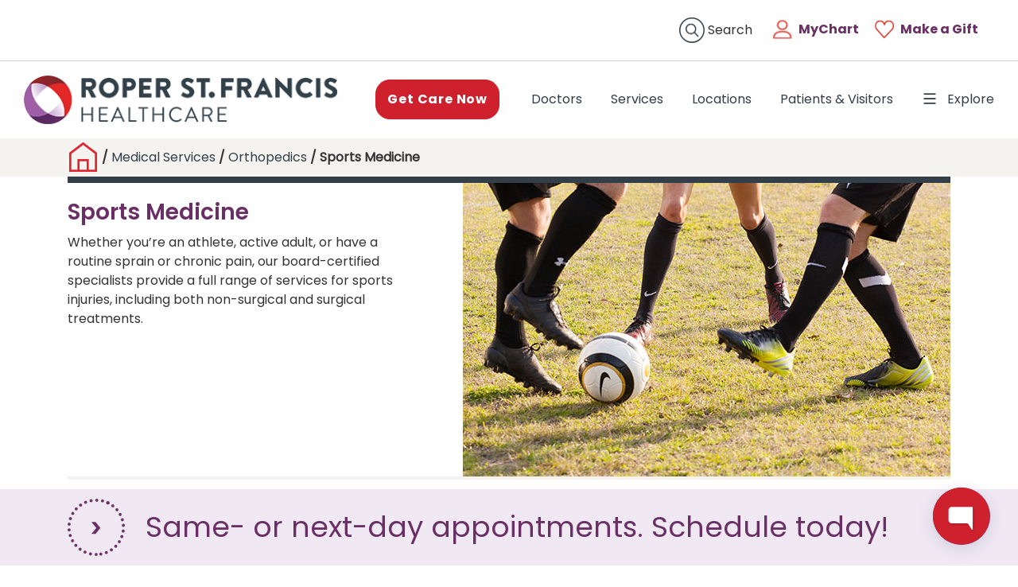

--- FILE ---
content_type: text/html; charset=utf-8
request_url: https://www.rsfh.com/orthopaedics/sports-medicine/
body_size: 259254
content:


<!DOCTYPE html PUBLIC "-//W3C//DTD XHTML 1.0 Transitional//EN" "http://www.w3.org/TR/xhtml1/DTD/xhtml1-transitional.dtd">

<html lang="en">

<head><title>
	Sports Medicine │ Sports Injuries 
</title>
		<script>(function(w,d,s,l,i){w[l]=w[l]||[];w[l].push({'gtm.start':new Date().getTime(),event:'gtm.js'});var f=d.getElementsByTagName(s)[0],j=d.createElement(s),dl=l!='dataLayer'?'&l='+l:'';j.async=true;j.src='https://www.googletagmanager.com/gtm.js?id='+i+dl;f.parentNode.insertBefore(j,f);})(window,document,'script','dataLayer','GTM-MFMK7HB');</script>
        <meta http-equiv="Content-Type" content="text/html; charset=utf-8" />
        <meta name="description" content="Roper St. Francis Healthcare offers comprehensive sports medicine services to athletes throughout the Charleston area. Learn about our expertise.
" />
        <meta name="keywords" content="Sports medicine, sports medicine doctor, sports medicine physician, sports medicine Charleston SC, sports medicine doctor Charleston SC, athletic trainers Charleston SC, sports medicine and injury care " />
        <meta name="author" content="Raschonda Frazier" />
        <meta name="copyright" content="Copyright 2026 Roper St Francis" />
        <meta content="width=device-width, initial-scale=1, maximum-scale=1, minimum-scale=1, user-scalable=0" name="viewport">
        <meta name="apple-mobile-web-app-capable" content="yes" />
		<meta property="og:image" content="https://www.rsfh.com/upload/images/og-image.png" />
        <link rel="icon" type="image/x-icon" href="/Master/assets/images/favicon.ico" />
        <link rel="stylesheet" href="/Master/assets/lib/bootstrap/css/bootstrap.min.css" type="text/css" media="screen" />
        <link rel="stylesheet" href="/Master/assets/font-awesome/font-awesome.min.css" type="text/css" media="screen" />
        <link rel="stylesheet" href="/Master/assets/lib/slick/slick.css" type="text/css" media="screen" />
        <link rel="stylesheet" href="/Master/assets/lib/slick/slick-theme.css" type="text/css" media="screen" />
        <link rel="stylesheet" type="text/css" href="/styles/Design017/Owl/css/owl.carousel.min.css" media="screen" />
        <link href="/Styles/Design017/style.min.css" rel="stylesheet" media="all" />
        <link href="/Styles/Design017/custom-style.css" rel="stylesheet" media="all" />
		<link href="/Styles/Design017/Lightbox.css" rel="stylesheet" media="all" />
        <link rel="stylesheet" href="/Master/assets/css/style.css" type="text/css" media="screen" />
        <link rel="stylesheet" href="/Master/assets/css/home.css" type="text/css" media="screen" />
        <link rel="stylesheet" href="/Master/assets/css/content-pg.css" type="text/css" media="screen" />
        <link rel="stylesheet" href="/Master/assets/css/header.css" type="text/css" media="screen" />
        <link rel="stylesheet" href="/Master/assets/css/footer.css" type="text/css" media="screen" />
        <link rel="stylesheet" href="/Master/assets/css/responsive.css" type="text/css" media="screen" />
		
				<script>
    window.HYRO_WIDGET_ID = "0ec0f3f5-0eae-44db-bfad-16f53d665d9f";
    (function() {
      const f = function() {
        const d = document;
        const l = d.createElement('script');
        l.type = 'text/javascript';
        l.async = true;
        l.src = 'https://api.airbud.io/widgets/widget.js?id=' + window.HYRO_WIDGET_ID;
        const x = d.getElementsByTagName('script')[0];
        x.parentNode.insertBefore(l, x);
      };
      window.addEventListener('load', f, false);
    })();
  </script>

  

        <script type="text/javascript" src="//cdnjs.cloudflare.com/ajax/libs/json2/20110223/json2.js"></script><script type="text/javascript" src="/Scripts/jquery-3.7.1.min.js"></script><script type="text/javascript" src="/Scripts/namespace.js"></script><script type="text/javascript" src="/Scripts/SpecialCharacterUtilities.js"></script>

        
        <script src="/Master/assets/lib/jquery-ui/jquery-ui.min.js" type="text/javascript" async></script>
        <script src="/Master/assets/lib/popper.min.js" type="text/javascript" async></script>
        <script src="/Master/assets/lib/bootstrap/js/bootstrap.min.js" type="text/javascript" async></script>
        <script src="/Master/assets/lib/slick/slick.min.js" type="text/javascript"></script>
        <script type="text/javascript" src="/Styles/Design017/Owl/owl.carousel.js"></script>
        <script src="/scripts/global_bookmark.js" type="text/javascript" async></script>
        <script src="/scripts/global_iframe.js" type="text/javascript" async></script>
        <script src="/scripts/global_print.js" type="text/javascript" async></script>
        <script src="/scripts/global_swfobject.js" type="text/javascript" async></script>
        <script src="/MediaGallery/Scripts/jquery.cw.mediagallery.js" type="text/javascript"></script>
		<script src="/scripts/Design017/vendor/lightbox.js" type="text/javascript"></script>
        
        
        <script type="text/javascript">
    
     
            var offset = 320;
            var duration = 500;
            jQuery(window).scroll(function () {
                if (jQuery(this).scrollTop() > offset) {
                    jQuery('.back-to-top').fadeIn(duration);
                    jQuery('.chat-icon').fadeIn(duration);
                } else {
                    jQuery('.back-to-top').fadeOut(duration);
                    jQuery('.chat-icon').fadeOut(duration);
                }
            });
            jQuery('.back-to-top').click(function (event) {
                event.preventDefault();
                jQuery('html, body').animate({ scrollTop: 0 }, duration);
                return false;
            });
        </script>

    
    	<script async src="https://www.googletagmanager.com/gtag/js?id=AW-1065276824"></script>
		<script>
	  window.dataLayer = window.dataLayer || [];
	  function gtag(){dataLayer.push(arguments);}
	  gtag('js', new Date());
	  gtag('config', 'AW-1065276824');
	</script>
    
<script type="text/javascript">
    window._monsido = window._monsido || {
        token: "bbC-82wKBdLu2u3zR2GAuA",
        statistics: {
            enabled: true,
            cookieLessTracking: false,
            documentTracking: {
                enabled: true,
                documentCls: "monsido_download",
                documentIgnoreCls: "monsido_ignore_download",
                documentExt: ["pdf","doc","ppt","docx","pptx"],
            },
        },
        pageCorrect: {
            enabled: true,
        },
        pageAssistV2: {
            enabled: true,
            theme: "light",
            mainColor: "#E22331",
            textColor: "#ffffff",
            linkColor: "#6A3065",
            buttonHoverColor: "#6A3065",
            mainDarkColor: "#FFCF4B",
            textDarkColor: "#ffffff",
            linkColorDark: "#FFCF4B",
            buttonHoverDarkColor: "#FFCF4B",
            greeting: "Discover your personalisation options",
            direction: "leftbottom",
            coordinates: "unset unset 3 10",
            iconShape: "circle",
            title: "Accessibility Options",
            titleText: "Welcome to PageAssist™ toolbar! Adjust the options below to cater the website to your accessibility needs.",
            iconPictureUrl: "logo",
            logoPictureUrl: "",
            logoPictureBase64: "[data-uri]",
            languages: ["en-US"],
            defaultLanguage: "en-US",
            skipTo: false,
            accessibilityStatementURL: "https://www.rsfh.com/accessibility-statement/",
            alwaysOnTop: false,
        },
    };
</script>
<script type="text/javascript" async src="https://app-script.monsido.com/v2/monsido-script.js"></script>
    <script src="https://apps.usw2.pure.cloud/widgets/9.0/cxbus.min.js" onload="javascript:CXBus.configure({debug:false,pluginsPath:'https://apps.usw2.pure.cloud/widgets/9.0/plugins/'}); CXBus.loadPlugin('widgets-core');"></script>
    <script type="text/javascript" src="/Scripts/Webchat/webchat.min.js"></script>
    <link rel="stylesheet" type="text/css" href="/Styles/WebChat/chat-custom.css" />
<script async src="https://www.googletagmanager.com/gtag/js?id=AW-1065276824"></script>
<script>
  window.dataLayer = window.dataLayer || [];
  function gtag(){dataLayer.push(arguments);}
  gtag('js', new Date());

  gtag('config', 'AW-1065276824');
</script>
<script>(function(w,d,t,r,u){var f,n,i;w[u]=w[u]||[],f=function(){var o={ti:"5013699"}; o.q=w[u],w[u]=new UET(o),w[u].push("pageLoad") },n=d.createElement(t),n.src=r,n.async=1,n.onload=n.onreadystatechange=function() {var s=this.readyState;s&&s!=="loaded"&&s!=="complete"||(f(),n.onload=n.onreadystatechange=null)},i=d.getElementsByTagName(t)[0],i.parentNode.insertBefore(n,i)})(window,document,"script","//bat.bing.com/bat.js","uetq");</script>
<link href="https://www.rsfh.com/orthopaedics/sports-medicine/" rel="canonical" /></head>
<style type="text/css">
        /*.section h2 {
            margin: 0px;
            font-size: 1.2em;
        }*/
        .content-header {
            margin: 0px 0px 12px 0px;
        }
        .sectionButton {
            background-color: #9e5fa6;
            padding: 12px 0px;
            margin: 0px 0px 2em 0px;
        }
            .sectionButton .ico-arrow {
                height: 72px;
                width: 72px;
                float: left;
                background: url(/Images/Design013/Icons/Circle-with-Arrow-buttons.png) 0px 0px no-repeat;
            }
            .sectionButton a {
                color: white;
                font-size: 2em;
                text-decoration: none !important;
            }
                .sectionButton a:focus, .sectionButton a:hover {
                    outline: 0;
                }
            .sectionButton .linkText {
                margin: 24px 90px 0px 90px;
                display: block;
                font-size: 36px;
            }
        .scrollPhysician {
            display: block;
            /*border:1px solid red;*/
            width: 200px;
            /*border:1px solid red !important;*/
            margin: 0px auto;
        }
            .scrollPhysician img {
                height: 150px !important;
                width: 120px !important;
                margin: 0px auto;
            }
        .scrollPhysicianText {
            text-align: center;
            display: block;
            margin: 0px 0px 0px 0px;
        }
        .scrollVideo {
            display: block;
            margin: 0px auto;
        }
        .scrollVideo {
            width: 320px;
        }
            .scrollVideo img {
                width: 320px;
                height: 180px;
            }
            .scrollVideo .scrollVideoText {
                text-align: center;
                display: block;
                margin: 12px 0px 0px 0px;
            }
        .borderedButton {
            color: #ee7900;
            border: 2px solid #61acb8 !important;
            background-color: white;
            font-weight: 700;
            margin: 24px 0px;
        }
        a.borderedButton {
            color: #61acb8;
        }
            a.borderedButton:hover {
                color: white;
                background-color: #61acb8;
            }
            a.borderedButton:visited {
                color: #61acb8;
            }
        .profileButton:hover {
            background-color: #63afbc;
        }
        @media (max-width: 991px) {
            .content {
                margin: 24px 0 0 0;
            }
            .sectionRight img {
            }
            ul.links {
                display: block;
                margin: 24px 0px;
                padding: 0;
            }
                ul.links li {
                    width: 100%;
                    border-top: 4px solid #f4f3ef;
                    list-style: none;
                    padding: 6px 0px 6px 0px;
                }
            .links a:hover {
                color: #ed7923;
            }
            .featStories {
                width: 100%; /* hier - change to 90 to display buttons*/
            }
            .scrollFeat {
                display: block;
                margin: 0px auto 24px auto;
                width: 100%;
                max-width: 290px;
            }
            .scrollFeatText {
                text-align: center;
                display: block;
                margin: 6px 0px 0px 0px;
            }
            .scrollFeat img {
                width: 100%;
                height: 100%;
            }
            .featured, .section {
                overflow: auto;
                margin: 2em 0;
            }
                .featured .title, .section .title {
                    width: 100%
                }
                    .featured .title h2, .section .title h2 {
                        /*font-size: 1.2em;*/
                        margin: 0px;
                    }
            .links {
                width: 100%;
            }
                .links p {
                    border-top: 4px solid #f4f3ef;
                    padding: 8px 0px 0px 0px;
                }
        }
        @media (min-width:992px ) {
            .sectionRight img {
                float: right;
            }
            .featured, .section {
                overflow:hidden;
                margin: 0px 0px 2em 0px;
                /*margin: 2em 0 0 0;*/
                /*border: 1px solid black;*/
            }
                .featured .title, .section .title {
                    width: 25%;
                    float: left;
                }
                    .featured .title h2, .section .title h2 {
                        /*font-size: 1.2em;*/
                        margin: 0px;
                    }
            ul.links {
                display: flex;
                flex-wrap: wrap;
                justify-content: space-between;
                padding: 0;
                margin: 24px 0px;
                width: 75%;
                float: left;
            }
                ul.links li {
                    width: 48%;
                    border-top: 4px solid #f4f3ef;
                    list-style: none;
                    padding: 12px 0px;
                    /*margin-right: 4%;*/
                    /*margin: 0px 1% 0px 0%;*/
                    /*padding:6px;*/
                    /*padding: 6px 0px 6px 0px;*/
                }
            .links a:hover {
                color: #ed7923;
            }
            .section .content {
                width: 75%;
                float: left;
            }
                 .section .content h1,
                 .section .content h2, 
                 .section .content h3,
                 .section .content h4   
            {
                margin-top:0px;
            }
            .featVideos, .featPhysicians
            {
                width:90%; /*change to 90 to display buttons*/
            }
           .featStories {
                width:100%;
                display:flex;
               justify-content:space-between;
            }
            .scrollFeat {
                width:32%;
            }
            .scrollFeatText {
                text-align: center;
                display: block;
                margin: 12px 0px 0px 0px;
            }
            .featStories img
            {
                width:100%;
            }
            .scrollFeat img {
         /*       width: 100%;
                height: 100%;*/
            }
            .featVideos .featNext, .featPhysicians .featNext {
                position: absolute;
                top: 50%;
                right: -72px;
                background: url(/Images/Design013/Icons/Circle-with-Arrow-buttons.png) -72px 0px;
                width: 72px;
                height: 72px;
                transform: translateY(-50%);
                border: none;
            }
                .featVideos .featNext:hover, .featPhysicians .featNext:hover {
                    background: url(/Images/Design013/Icons/Circle-with-Arrow-buttons.png) -144px 0px;
                    transform: translateY(-50%) rotate(180deg) !important;
                }
            .featVideos .featPrev, .featPhysicians .featPrev {
                width: 72px;
                height: 72px;
                background: url(/Images/Design013/Icons/Circle-with-Arrow-buttons.png) -72px 0px;
                position: absolute;
                top: 50%;
                transform: translateY(-51%) rotate(180deg);
                left: -72px;
                border: none;
            }
                .featVideos .featPrev:hover, .featPhysicians .featPrev:hover {
                    background: url(/Images/Design013/Icons/Circle-with-Arrow-buttons.png) -144px 0px;
                    transform: translateY(-50%) rotate(0deg) !important;
                }
            .owl-stage-outer {
                /*border:1px solid black;*/
            }
  /*          .owl-stage {
            }
            .owl-item {
                border:1px solid blue;
            }*/
        }
    </style>
<body id="ctl00_CWBody">
    <noscript><iframe src="https://www.googletagmanager.com/ns.html?id=GTM-MFMK7HB" height="0" width="0" style="display:none;visibility:hidden"></iframe></noscript>
    <form method="post" action="/Default.aspx?id=1296&amp;sid=13&amp;CWFriendlyUrl=true" id="aspnetForm">
<div class="aspNetHidden">
<input type="hidden" name="ctl00_ctl04_TSM" id="ctl00_ctl04_TSM" value="" />
<input type="hidden" name="ctl00_ctl05_TSSM" id="ctl00_ctl05_TSSM" value="" />
<input type="hidden" name="__EVENTTARGET" id="__EVENTTARGET" value="" />
<input type="hidden" name="__EVENTARGUMENT" id="__EVENTARGUMENT" value="" />
<input type="hidden" name="__VIEWSTATE" id="__VIEWSTATE" value="/wEPDwUKMTE1NDE0MzU1N2RkjQMeKZYPYU6UUhRNQBDXcbZ89TI=" />
</div>

<script type="text/javascript">
//<![CDATA[
var theForm = document.forms['aspnetForm'];
function __doPostBack(eventTarget, eventArgument) {
    if (!theForm.onsubmit || (theForm.onsubmit() != false)) {
        theForm.__EVENTTARGET.value = eventTarget;
        theForm.__EVENTARGUMENT.value = eventArgument;
        theForm.submit();
    }
}
//]]>
</script>


<script src="/WebResource.axd?d=Da-y10GH5RwP9s_36ZNvCXkj34Y_yW71zne3WKrFyTcXl0lI_vMbHoC76Pr-SLc3Mvoq_F2ofM0XFEnpuIbRnOkyb981&amp;t=638568460745067788" type="text/javascript"></script>


<script src="/Telerik.Web.UI.WebResource.axd?_TSM_HiddenField_=ctl00_ctl04_TSM&amp;compress=1&amp;_TSM_CombinedScripts_=%3b%3bSystem.Web.Extensions%2c+Version%3d4.0.0.0%2c+Culture%3dneutral%2c+PublicKeyToken%3d31bf3856ad364e35%3aen-US%3aceece802-cb39-4409-a6c9-bfa3b2c8bf10%3aea597d4b%3ab25378d2" type="text/javascript"></script>
<div class="aspNetHidden">

	<input type="hidden" name="__VIEWSTATEGENERATOR" id="__VIEWSTATEGENERATOR" value="CA0B0334" />
	<input type="hidden" name="__EVENTVALIDATION" id="__EVENTVALIDATION" value="/wEdAASE/0AMC6V49ek2yuqBf5mbdP4NJB7CA93jtT/LzA2iTcXlmoEoJ68Fn1pgt8WnJC+1xz7kI8SIE0kTpqdJOwrWFeEyqzz50nMAJNnjjCuXgRCwUPA=" />
</div>
        <script type="text/javascript">
//<![CDATA[
Sys.WebForms.PageRequestManager._initialize('ctl00$ctl04', 'aspnetForm', [], [], [], 90, 'ctl00');
//]]>
</script>

        

<header>
    
    <div class="container-fluid">
        <div class="row" style="border-bottom: 1px solid #CACDCF;">
            <div class="col-6">
                <div class="headerLeft">


                    
                </div>
            </div>
            <div class="col-6">

                <div class="headerTop">
                    <div class="headerSearch">
                        
                     <div id="ctl00_HeaderControl_pnlSearch" onkeypress="javascript:return WebForm_FireDefaultButton(event, &#39;ctl00_HeaderControl_SearchButton&#39;)">
	
                            <span class="searchIcon ">
                                <img src="/Master/assets/images/icons/search.png" alt="Search Icon">
                            </span>
                            <span class="searchLabel">
                                Search
                            </span>
                            <input name="ctl00$HeaderControl$SearchTxt" type="text" id="ctl00_HeaderControl_SearchTxt" class="form-control searchControl" placeholder="Search" aria-label="Search" title="Search Button" />
                            <span class="input-group-btn" style="display: none">
                                <a id="ctl00_HeaderControl_SearchButton" class="btn btn-group" aria-label="Search Our Site" href="javascript:__doPostBack(&#39;ctl00$HeaderControl$SearchButton&#39;,&#39;&#39;)"><i class="fa fa-search"></i></a>
                            </span>

                        
</div>
                    </div>
                   <div class="iconBlock">
    <span class="userIcon">
        <img src="/Master/foundation/images/icons/MyChartIcon.png" alt="User Icon">
    </span>
    <span class="userText">
        <a href="https://mychart.rsfh.com/mychart/Authentication/Login?" target="_blank">MyChart</a>
    </span>

</div>
<div class="iconBlock">
    <span class="userIcon">
        <img src="/Master/foundation/images/icons/HeartIcon.png" alt="Make a Gift">
    </span>
    <span class="userText"><a href="/foundation/giving/">Make a Gift</a></span>

</div>
                </div>
               
            </div>
        </div>
        <div class="row">
            <div class="col-12">
                <div class="headerNavBar">
                    <nav class="navbar navbar-expand-lg px-0">
                        <a href="/" class="logo-wrapper" id="header-logo">
                            <img src="/Master/assets/images/rsfh-logo.webp" class="logo" alt="Logo">
                        </a>

                        <div class="collapse navbar-collapse" id="navbarSupportedContent">
                            <span class="navbarButton">
                                <a href="/get-care-now/"><button type="button" class="btn btn-primary">Get Care Now</button></a>
                            </span>
                            <ul class="navbar-nav ">
                                <li class="nav-item active">
                                    <a class="nav-link" href="https://doctors.rsfh.com/search?sort=networks%2Cavailability_density_best">Doctors <span class="sr-only">(current)</span></a>
                                </li>
                                <!-- <li class="nav-item dropdown">
							<a class="nav-link dropdown-toggle" href="/Medical-Services" id="navbarDropdown" role="button" data-toggle="dropdown" aria-haspopup="true" aria-expanded="false">
							  Services
							</a>
							<div class="dropdown-menu" aria-labelledby="navbarDropdown">
							  <a class="dropdown-item" href="/cancer-care/">Cancer Care</a>
							  <a class="dropdown-item" href="/heart-vascular/">Heart Care</a>
							  <a class="dropdown-item" href="/partners/behavioral-medicine/">Behavioral Healthcare</a>
							</div>
						  </li>	 -->
                                <li class="nav-item">
                                    <a class="nav-link" href="/MedicalServicesSearch/?ID=1280">Services</a>
                                </li>
                                <li class="nav-item">
                                    <a class="nav-link" href="/locations">Locations</a>
                                </li>
                                <li class="nav-item">
                                    <a class="nav-link" href="/patients-and-visitors/">Patients &amp; Visitors</a>
                                </li>
                                <li class="nav-item">
                                    <a class="nav-link exploreMenu" href="#">
                                        <span class="navMenuIcon">
                                            <img src="/Master/assets/images/icons/menu-explore.png" class="mr-2" alt="Explore icon">
                                        </span>
                                        Explore</a>
                                </li>

                            </ul>
                        </div>

                        <button class="navbar-toggler" type="button" data-toggle="collapse" data-target="#navbarSupportedContent" aria-controls="navbarSupportedContent" aria-expanded="false" aria-label="Toggle navigation">
                            <!-- <span class="navbar-toggler-icon"></span>-->
                            <svg xmlns="https://www.w3.org/2000/svg" width="30" height="30" viewBox="0 0 30 30" role="img" focusable="false"><title>Menu</title>
                                <path stroke="currentColor" stroke-linecap="round" stroke-miterlimit="10" stroke-width="2" d="M4 7h22M4 15h22M4 23h22"></path></svg>
                        </button>
                    </nav>
                </div>
            </div>
        </div>
</div>
    <!--Left menu bar-->
<nav class="menu-container" id="leftMenuContainer">
    <header>
        <h5>
            Explore Menu <span class="menuClose">
                <img src="/Master/assets/images/icons/close.svg" alt="close">
                Close
            </span>
        </h5>
    </header>

    <ul class="nav navWrapper" id="menu-accord">
        <li class="mobileView">
            <a href="/mychart/">
                <span class="menuIcon">
                    <img src="/Master/assets/images/icons/menu-profile.svg" alt="menu-profile">
                </span>
                <span class="menuText">MyChart Patient Portal</span>
            </a>
        </li>
        <li>
            <a href="/">
                <span class="menuIcon">
                    <img src="/Master/assets/images/icons/menu-home.svg" alt="menu-home">
                </span>
                <span class="menuText">Home</span>
            </a>
        </li>
        <li>
            <a href="/StructuredSearch/?q=">
                <span class="menuIcon">
                    <img src="/Master/assets/images/icons/menu-search.svg" alt="menu-search">
                </span>
                <span class="menuText">Search</span>
            </a>
        </li>
        <!--<li>
            <a href="tel:843-402-2273">
                <span class="menuIcon">
                    <img src="/Master/assets/images/icons/menu-402-care.svg" alt="menu-402 care"></span>
                <span class="menuText">402-CARE</span>
            </a>
        </li>-->
        <li>
            <a href="/contact-us/">
                <span class="menuIcon">
                    <img src="/Master/assets/images/icons/menu-contactus.svg" alt="menu-contactus">
                </span>
                <span class="menuText">Contact Us</span>
            </a>
        </li>
            <li>
                <a href="/foundation/giving/">
                    <span class="menuIcon">
                        <img src="/Master/assets/images/icons/menu-FAD.svg" alt="menu-FAD"></span>
                    <span class="menuText">Donate Now</span>
                </a>
            </li>
        <li>
            <hr>
        </li>
        <li>
            <a href="/get-care-now/" data-toggle="collapse" data-target="#getcare-collapse">
                <span class="menuIcon">
                    <img class="inactive" src="/Master/assets/images/icons/menu-getcare.svg" alt="menu-getcare">
                    <img class="active" src="/Master/assets/images/icons/menu-getcare-active.svg" alt="menu-getcare">
                </span>
                <span class="menuText">Get Care Now</span>
                <span class="collapseArrow">
                    <img class="active" src="/Master/assets/images/icons/right-arrow.svg" alt="right-arrow">
                </span>
            </a>
            <div id="getcare-collapse" class="collapse" data-parent="#menu-accord">
                <div class="collapse-innerWrapper">
                    <ul class="subMenuNav">
                        <li>
                            <a href="/express-care/">
                                <span class="menuText">Express Care</span>
                            </a>
                        </li>
                        <li>
                            <a href="/virtualcare/">
                                <span class="menuText">Virtual Care</span>
                            </a>
                        </li>
                        <li>
                            <a href="/emergency-services/">
                                <span class="menuText">Emergency Room</span>
                            </a>
                        </li>
                    </ul>
                </div>
            </div>

        </li>
        <li>
            <a href="/MedicalServicesSearch/?ID=1280">
                <span class="menuIcon">
                    <img src="/Master/assets/images/icons/menu-medical.svg" alt="menu-medical">
                </span>
                <span class="menuText">Medical Services</span>
            </a>
        </li>
        <li>
            <a href="https://doctors.rsfh.com/search?sort=networks%2Cavailability_density_best">
                <span class="menuIcon">
                    <img src="/Master/assets/images/icons/menu-FAD.svg" alt="menu-FAD">
                </span>
                <span class="menuText">Find a Provider</span>
            </a>
        </li>
        <li>
            <a href="/locations">
                <span class="menuIcon">
                    <img src="/Master/assets/images/icons/menu-location.svg" alt="menu-location">
                </span>
                <span class="menuText">Find a Location</span>
            </a>
        </li>
        <li>
            <a href="https://www.rsfh.com/patients-and-visitors/schedule-an-appointment" target="_self">
                <span class="menuIcon">
                    <img src="/Master/assets/images/icons/menu-appointment.svg" alt="menu-appointment">
                </span>
                <span class="menuText">Schedule an Appointment</span>
            </a>
        </li>
        <!--<li>
             <a href="/mammo/">
                 <span class="menuIcon">
                     <img src="/Master/assets/images/icons/menu-appointment.svg" alt="menu-appointment"></span>
                 <span class="menuText">Schedule a Mammogram</span>
             </a>
         </li>-->
        <li>
            <a href="/patients-and-visitors/">
                <span class="menuIcon">
                    <img src="/Master/assets/images/icons/menu-patient.svg" alt="menu-patient">
                </span>
                <span class="menuText">Patients &amp; Visitors</span>
            </a>
        </li>
        <li>
            <a href="/billing-financial-assistance/">
                <span class="menuIcon">
                    <img src="/Master/assets/images/icons/menu-billing.svg" alt="menu-billing">
                </span>
                <span class="menuText">Billing and Financial Assistance</span>
            </a>
        </li>
        <!--contact us was here originally-->
        <li>
            <hr>
        </li>
        <li>
            <a href="javascript:void(0);" data-toggle="collapse" data-target="#hospital-collapse">
                <span class="menuText">Hospitals</span>
                <span class="collapseArrow">
                    <img class="active" src="/Master/assets/images/icons/right-arrow.svg" alt="right-arrow">
                </span>
            </a>
            <div id="hospital-collapse" class="collapse" data-parent="#menu-accord">
                <div class="collapse-innerWrapper">
                    <ul class="subMenuNav">
                        <li>
                            <a href="/berkeley-hospital/">
                                <span class="menuText">Roper St. Francis Berkeley Hospital</span>
                            </a>
                        </li>
                        <li>
                            <a href="/roper-hospital/">
                                <span class="menuText">Roper Hospital</span>
                            </a>
                        </li>
                        <li>
                            <a href="/bon-secours-st-francis-hospital/">
                                <span class="menuText">Bon Secours St. Francis Hospital</span>
                            </a>
                        </li>
                        <li>
                            <a href="/mount-pleasant-hospital/">
                                <span class="menuText">Roper St. Francis Mount Pleasant Hospital</span>
                            </a>
                        </li>
                        <li>
                            <a href="/rehab-hospital/">
                                <span class="menuText">Roper Rehabilitation Hospital</span>
                            </a>
                        </li>

                    </ul>
                </div>
            </div>

        </li>
        <li>
            <a href="/partners/">
                <span class="menuText">Physician Partners</span>
            </a>
        </li>
        <li>
            <a href="/careers/nursing-careers/">
                <span class="menuText">Nursing</span>
            </a>
        </li>
        <li>
            <a href="/community/volunteer">
                <span class="menuText">Volunteer Information</span>
            </a>
        </li>
        <li>
            <a href="/health-professionals/">
                <span class="menuText">Health Professionals</span>
            </a>
        </li>
        <li>
            <a href="/careers/">
                <span class="menuText">Careers</span>
            </a>
        </li>

           <li>
                <a href="javascript:void(0);" data-toggle="collapse" data-target="#foundation-collapse">
                    <span class="menuText">The Foundation</span>
                    <span class="collapseArrow">
                        <img class="active" src="/Master/assets/images/icons/right-arrow.svg" alt="right-arrow"></span>
                </a>
                <div id="foundation-collapse" class="collapse" data-parent="#menu-accord">
                    <div class="collapse-innerWrapper">
                          <ul class="subMenuNav"><li>
                                <a href="/foundation/about/">
                                    <span class="menuText">Meet the Foundation</span>
                                </a>
                            </li>
                                  <li>
                                <a href="/foundation/impact/">
                                    <span class="menuText">Your Impact</span>
                                </a>
                            </li>
                                  <li>
                                <a href="/foundation/causes/">
                                    <span class="menuText">Our Causes</span></a>
                      </li>

                          <li>
                                <a href="/foundation/giving/">
                                    <span class="menuText">Giving</span></a>
                      </li>
                      </ul>
                    </div>
                </div>

            </li>

        <li>
            <a href="javascript:void(0);" data-toggle="collapse" data-target="#aboutus-collapse">
                <span class="menuText">About Us</span>
                <span class="collapseArrow">
                    <img class="active" src="/Master/assets/images/icons/right-arrow.svg" alt="right-arrow">
                </span>
            </a>
            <div id="aboutus-collapse" class="collapse" data-parent="#menu-accord">
                <div class="collapse-innerWrapper">
                    <ul class="subMenuNav">
                        <li>
                            <a href="/about/">
                                <span class="menuText">Who We Are</span>
                            </a>
                        </li>
     <li>
                            <a href="/about/2030/">
                                <span class="menuText">Strategic Plan 2030</span>
                            </a>
                        </li>
                        <li>
                            <a href="/community/">
                                <span class="menuText">Community</span>
                            </a>
                        </li>
                         </ul>
                </div>
            </div>

        </li>
        <li>
            <a href="javascript:void(0);" data-toggle="collapse" data-target="#newsroom-collapse">
                <span class="menuText">Stories &amp; Newsroom</span>
                <span class="collapseArrow">
                    <img class="active" src="/Master/assets/images/icons/right-arrow.svg" alt="right-arrow">
                </span>
            </a>
            <div id="newsroom-collapse" class="collapse" data-parent="#menu-accord">
                <div class="collapse-innerWrapper">
                    <ul class="subMenuNav">
                        <li>
                            <a href="https://blog.rsfh.com/" target="_blank">
                                <span class="menuText">Blog</span>
                            </a>
                        </li>
                        <li>
                            <a href="/news-center/press-releases/">
                                <span class="menuText">News</span>
                            </a>
                        </li>
                        <li>
                            <a href="/news-center/">
                                <span class="menuText">For the Media</span>
                            </a>
                        </li>
                    </ul>
                </div>
            </div>

        </li>
    </ul>
</nav>
<!--Left menu bar-->
</header>

        <input type="hidden" name="ctl00$hdnCulture" id="hdnCulture" />
	        <input id="lnc" type="button" onclick="changeLanguage(window.sessionStorage.getItem('ln1'));" style="visibility:hidden; width:1px" />
        
        

        <div class="overlay"></div>
        <main class=""> 
  <!--content page-->
  <section class="content-pg">
	<div class="contentRow">
	<div class="customBreadcrumb">
		<div class="container">
			<div class="row">
				<div class="col-12">
<script type="text/javascript">
    var myTextResizer = new CareTech.CMS.Utilities.TextResizer("PageContent");
</script>
<div class="breadcrumbInner">

 <a href="/" alt="home"><span id="ctl00_UtilityBar_spImgHome" class="breadcrumbIcon">
        <img src="/Master/assets/images/content-pg/Home.png" alt="Home Page" />
                                                     </span></a>
    <div id="dvbredcrumb">
    <span class="separator">/</span>
    <a href="/medical-services/">Medical Services</a> / <a href="/orthopaedics/">Orthopedics</a> / Sports Medicine 
        </div>
</div>

<div class="container">
    <div class="row">
        <div class="col-md-12">
            <div class="trailSeperator"></div>
        </div>
    </div>
</div>


				</div>
			</div>
		</div>
	</div>
    	<div class="container ">
			<div class="row">
            	<div class="col-12">
					<div class="headerStrip"></div>
				</div>
				<div id="printReady" class="w-100">
					<div class="content-header">
						<div class="container">
							<div class="row">
								<div class="col-md-5" >
									<div id="PageTitle" >
										<h1 class="page-title">Sports Medicine </h1>
									</div>
                <p>Whether you’re an athlete, active adult, or have a routine sprain or chronic pain, our board-certified specialists provide a full range of services for sports injuries, including both non-surgical and surgical treatments. </p>
								</div>
								<div class="col-md-7 sectionRight" >
                <img src="/upload/images/Medical%20Services/Orthopedic/soccer-players.jpg" style="" class="img-responsive" alt="soccer players">
								</div>
							</div>
							<div class="row">
								<div class="col-md-12">
									<div class="seperator"></div>
								</div>
							</div>
						</div>
					</div>
				</div>
            </div>
		</div>
		<div id="PageContent">
			<div class="container-fluid fullWidth px-0" >					
                <div class="sectionButton">
        <div class="container">
            <a href="https://mychart.rsfh.com/mychart/openscheduling?serviceAreas=20017&amp;specialty=27" target="_blank"><span class="ico-arrow"></span><span class="linkText">Same- or next-day appointments. Schedule today!</span></a>
        </div>
    </div>









<div class="container">
        <div class="section">
            <div class="title">
                <h2>Comprehensive sports medicine expertise</h2>
            </div>
            <div class="content">

<p>Our doctors work closely with athletic trainers and physical therapy specialists to make sure you can return to your favorite activities pain-free. We care for athletes of all ages and skill levels, providing athletic trainers, concussion specialists (in collaboration with our neuroscience team) and community outreach. Partnering with national leader, ATI Therapy, we also offer the largest and most accessible network of physical therapy clinics in Charleston. <a href="/physical-therapy/" target="_blank">Learn more about our physical therapy program.</a></p>

<ul>
<li>The United States Triathletes Association and the organizers of three regional marathons turn to our experts for care. </li>
<li>Our sports medicine program is trusted by Charleston Southern University and 17 area high schools – the largest number engaged with any healthcare system in the region. </li>
</ul>


</div>
</div>
</div>




<div class="container">
        <div class="featured">
            <div class="title">
                <h2>Conditions treated</h2>
            </div>
            <ul class="links">
                    <li>Anterior knee pain</li>
                    <li>Arthritis</li>
                    <li>Bursitis</li>
                    <li>Compartment syndromes</li>
                    <li>Dislocations</li>
                    <li>Elbow, wrist and hand injuries</li>
                    <li>Fractures</li>
                   <li>Knee, ankle and foot injuries</li>
                   <li>Meniscus tears</li>
                   <li>Neck and back injuries</li>
                   <li>Shoulder injuries</li>
                   <li>Sprains and strains</li>

            </ul>
        </div>
    </div>




<div class="container">
        <div class="section">
            <div class="title">
                <p>&nbsp;</p>
            </div>
            <div class="content">
<h3>Our work with Lowcountry schools</h3>
<p>Roper St. Francis Healthcare is the official sports medicine provider for many public and private schools in the region, including nine Charleston County high schools, one Berkeley County high school, three Dorchester County high schools, three private high schools and a state charter school. Our sports medicine doctors also serve as the team doctor for each school.</p>

<p>We have 19 athletic trainers who are a key part of these schools’ health and athletic programs. They serve roughly 5,500 student athletes every week. The trainers:</p>
<ul>
<li>Evaluate and treat injuries, including concussions.</li>
<li>Act as the emergency medical personnel on site.</li>
<li>Track and document injuries or illnesses.</li>
<li>Serve as part of school wellness programs and athletic departments.</li>
</ul>

<p>Each sports medicine doctor keeps close contact with school athletic trainers, making sure student athletes receive consistent care and easy access to appointments. Students are able to sign up for the sports health clinics through athletic trainers at their schools.</p>


<a href="https://www.rsfh.com/orthopaedics/sports-medicine/sports-physicals/" target="_blank" class="btn btn-orange">View a schedule of sports physicals</a>
 <p>&nbsp;</p>
<br>

<h3>Concussion Management Program</h3>
<p>Our Concussion Management program is a collaboration between sports medicine specialists and our neuroscience team. It is one of the most comprehensive concussion programs in the state and provides complete care for concussion patients.</p>

<p>The concussion program includes:</p>
<ul>
<li>Sport Concussion Assessment Tool (SCAT5) protocol. This is a standard tool that guides our specialists when they assess and treat concussions.</li>
<li>Immediate Post-Concussion Assessment and Cognitive Testing (ImPACT). This is a computerized screening tool that can measure concussions and help with treatment decisions.</li>
<li>Safe Return to Play protocol. This is a set of guidelines that help athletes get back to their sport safely to avoid long-term side effects of concussions.</li>
<li>Return to Learn protocol. This system helps make sure student athletes are successful as they transition back to the classroom after a head injury.</li>
</ul>

<br>

<h3>Community Outreach</h3>
<p>As the region’s leader in sports medicine treatment and care, our doctors and athletic trainers also support many community athletic events. Roper St. Francis Sports Medicine Center has provided services at:</p>
<ul>
<li><a href="https://capstoneraces.com/charleston-marathon/" target="_blank">Charleston Marathon</a></li>
<li><a href="https://www.turkeydayrun.com/" target="_parent">Charleston Turkey Day Run &amp; Walk</a></li>

<li><a href="https://www.usta.com/en/home/pro.html" target="_blank">U.S. Tennis Association events</a></li>
</ul>

<br>

<h3>Physical therapy</h3>

<p>Roper St. Francis Healthcare offers the largest and most accessible network of physical therapy clinics in Charleston, SC. By partnering with ATI Therapy, a national leader in physical therapy, we can provide better and faster results for our patients. The physical therapists communicate closely with our trainers and doctors to make sure patients get effective, comprehensive treatment.</p>

<p><a href="/physical-therapy/" target="_blank">Learn more about our physical therapy program</a>.</p>
<br>

            </div>
        </div>
    </div>




<div class="container">
        <div class="section">
            <div class="title">
                <h2>Featured stories</h2>
            </div>
            <div class="content">
                <div class="featStories">


 <a class="scrollFeat" href="https://blog.rsfh.com/2025/06/27/when-to-find-help-for-knee-pain/" target="_blank">
                            <img alt="young man with knee pain" src="/upload/images/_Orthopaedics/young-man-with-knee-injury.jpg">
                            <span class="scrollFeatText">When to find help for knee pain
                            </span>
                        </a>  


 <a class="scrollFeat" href="https://blog.rsfh.com/2024/04/05/best-muscle-recovery-tools/" target="_blank">
                            <img alt="muscle recovery roller" src="/upload/images/_Orthopaedics/muscle-recovery-roller.jpg">
                            <span class="scrollFeatText">Making a comeback: When it comes to muscle recovery tools, which is the frontrunner?
                            </span>
                        </a>
       

          <a class="scrollFeat" href="https://blog.rsfh.com/2020/12/17/young-athletes-sports-injuries/" target="_blank">
<img src="/upload/images/_Orthopaedics/female-high-school-student-with-ankle-injury.jpg" style="" alt="female high school student with ankle injury">
<span class="scrollFeatText">Young athletes sports injuries
                            </span>
                        </a>


   
                </div>
            </div>
        </div>
    </div>


<div class="sectionButton">
        <div class="container">
            <a href="https://callcenter.rsfh.com/WLP2/#!/classes/search"><span class="ico-arrow"></span><span class="linkText">Find a class or an event</span></a>
        </div>
    </div><br class="t-last-br">
                
                
                                        <div class='section'><div class='title'><h2>Videos</h2></div><div class='content'><div class='featVideos'><div class='video-carousel owl-carousel' ><a class='scrollVideo' href='/Video/View.aspx?videoid=1353' target='_blank'><img src='/Upload/VideoLibrary/Videos/1353/y2QunAwiWUASmall.jpg' alt='Reduce Your Risk for Overuse Injuries Dr Robert Sullivan'/><span class='scrollVideoText'>Reduce Your Risk for Overuse Injuries Dr Robert Sullivan</span></a><a class='scrollVideo' href='/Video/View.aspx?videoid=1350' target='_blank'><img src='/Upload/VideoLibrary/Videos/1350/3o0Ah7ykquMSmall.jpg' alt='Pickleball Injury Prevention Dr Robert Sullivan'/><span class='scrollVideoText'>Pickleball Injury Prevention Dr Robert Sullivan</span></a><a class='scrollVideo' href='/Video/View.aspx?videoid=1318' target='_blank'><img src='/Upload/VideoLibrary/Videos/1318/p-jqVSupP3QSmall.jpg' alt='Injury Prevention for Weekend Warriors Dr Robert Sullivan'/><span class='scrollVideoText'>Injury Prevention for Weekend Warriors Dr Robert Sullivan</span></a></div></div></div></div><div class='seperator'></div>
                        <div class='section'><div class='title'><h2>Providers</h2></div><div class='content'><div class='featPhysicians'><div class='feat-carousel owl-carousel'><div class='scrollPhysician'><a href="https://doctors.rsfh.com/provider/Andrew%20Bain%20Smith/2934046" target="_blank"><img src='https://kyruus-app-static.kyruus.com/providermatch/roperstfrancis/photos/200/smith-andrew-1063775195.jpg?1714410163217' alt='Andrew Smith MD '/><span class='scrollPhysicianText'>Andrew Smith MD </span></a><span class='scrollPhysicianText'>Orthopedic Sports Medicine</span></div><div class='scrollPhysician'><a href="https://doctors.rsfh.com/provider/Timothy%20Charles%20Robison/2933931" target="_blank"><img src='https://kyruus-app-static.kyruus.com/providermatch/roperstfrancis/photos/200/robison-timothy-1558672915.jpg?1714408909993' alt='Timothy Robison PAC '/><span class='scrollPhysicianText'>Timothy Robison PAC </span></a><span class='scrollPhysicianText'>Shoulder Orthopedic Surgery,Knee Orthopedic Surgery,Orthopedic Sports Medicine</span></div><div class='scrollPhysician'><a href="https://doctors.rsfh.com/provider/Robert%20Terrence%20Sullivan/2934149" target="_blank"><img src='https://kyruus-app-static.kyruus.com/providermatch/roperstfrancis/photos/200/sullivan-robert-1124198734.jpg?1715111184076' alt='Robert Sullivan MD '/><span class='scrollPhysicianText'>Robert Sullivan MD </span></a><span class='scrollPhysicianText'>Shoulder Orthopedic Surgery,Orthopedic Sports Medicine,Orthopedic Surgery</span></div><div class='scrollPhysician'><a href="https://doctors.rsfh.com/provider/Isaac%20Peter%20Stappas/2933932" target="_blank"><img src='https://kyruus-app-static.kyruus.com/providermatch/roperstfrancis/photos/200/stappas-isaac-1801240338.jpg?1714410491518' alt='Isaac Stappas PAC '/><span class='scrollPhysicianText'>Isaac Stappas PAC </span></a><span class='scrollPhysicianText'>Shoulder Orthopedic Surgery,Knee Orthopedic Surgery,Orthopedic Sports Medicine</span></div><div class='scrollPhysician'><a href="https://doctors.rsfh.com/provider/Kelly%20Bailey%20Kruse/2934496" target="_blank"><img src='https://kyruus-app-static.kyruus.com/providermatch/roperstfrancis/photos/200/kruse-kelly-1942235247.jpg?1714400569315' alt='Kelly Kruse PAC '/><span class='scrollPhysicianText'>Kelly Kruse PAC </span></a><span class='scrollPhysicianText'>Orthopedic Surgery,Orthopedic Sports Medicine</span></div><div class='scrollPhysician'><a href="https://doctors.rsfh.com/provider/Paul%20Stephen%20Riotta/3015290" target="_blank"><img src='https://kyruus-app-static.kyruus.com/providermatch/roperstfrancis/photos/200/riotta-paul-1164737532.jpg?1727372086013' alt='Paul Riotta PAC '/><span class='scrollPhysicianText'>Paul Riotta PAC </span></a><span class='scrollPhysicianText'>Orthopedic Sports Medicine</span></div><div class='scrollPhysician'><a href="https://doctors.rsfh.com/provider/Brian%20Michael%20Cash/2934132" target="_blank"><img src='https://kyruus-app-static.kyruus.com/providermatch/roperstfrancis/photos/200/cash-brian-1427445436.jpg?1713990845670' alt='Brian Cash MD '/><span class='scrollPhysicianText'>Brian Cash MD </span></a><span class='scrollPhysicianText'>Shoulder and Elbow Orthopedic Surgery,Orthopedic Sports Medicine,Hip and Knee Orthopedic Surgery</span></div><div class='scrollPhysician'><a href="https://doctors.rsfh.com/provider/James%20Robert%20Demarco/2934258" target="_blank"><img src='https://kyruus-app-static.kyruus.com/providermatch/roperstfrancis/photos/200/demarco-james-1174510622.jpg?1714395041154' alt='James Demarco MD '/><span class='scrollPhysicianText'>James Demarco MD </span></a><span class='scrollPhysicianText'>Knee Orthopedic Surgery,Orthopedic Sports Medicine,Shoulder Orthopedic Surgery</span></div><div class='scrollPhysician'><a href="https://doctors.rsfh.com/provider/Morgan%20Conde%20Canaday/2934389" target="_blank"><img src='https://kyruus-app-static.kyruus.com/providermatch/roperstfrancis/photos/200/canaday-morgan-1417357336.jpg?1741879052100' alt='Morgan Canaday PAC '/><span class='scrollPhysicianText'>Morgan Canaday PAC </span></a><span class='scrollPhysicianText'>Shoulder Orthopedic Surgery,Orthopedic Sports Medicine,Shoulder and Elbow Orthopedic Surgery,Orthopedic Surgery</span></div><div class='scrollPhysician'><a href="https://doctors.rsfh.com/provider/David%20Harrison%20Jaskwhich/2933737" target="_blank"><img src='https://kyruus-app-static.kyruus.com/providermatch/roperstfrancis/photos/200/jaskwhich-david-1376579094.jpg?1721929252868' alt='David Jaskwhich MD '/><span class='scrollPhysicianText'>David Jaskwhich MD </span></a><span class='scrollPhysicianText'>Orthopedic Surgery,Orthopedic Sports Medicine</span></div><div class='scrollPhysician'><a href="https://doctors.rsfh.com/provider/Harry%20Peter%20Rudolph/2933802" target="_blank"><img src='https://kyruus-app-static.kyruus.com/providermatch/roperstfrancis/photos/200/rudolph-harry-1871589697.jpg?1721067313123' alt='Harry Rudolph MD '/><span class='scrollPhysicianText'>Harry Rudolph MD </span></a><span class='scrollPhysicianText'>Orthopedic Trauma Surgery,Orthopedic Sports Medicine,Hip and Knee Orthopedic Surgery</span></div><div class='scrollPhysician'><a href="https://doctors.rsfh.com/provider/David%20Charles%20Johannesmeyer/2934277" target="_blank"><img src='https://kyruus-app-static.kyruus.com/providermatch/roperstfrancis/photos/200/johannesmeyer-david-1255697967.jpg?1721929053041' alt='David Johannesmeyer MD '/><span class='scrollPhysicianText'>David Johannesmeyer MD </span></a><span class='scrollPhysicianText'>Orthopedic Surgery,Orthopedic Sports Medicine</span></div><div class='scrollPhysician'><a href="https://doctors.rsfh.com/provider/Allison%20Ann%20Swanson/2934395" target="_blank"><img src='https://kyruus-app-static.kyruus.com/providermatch/roperstfrancis/photos/200/swanson-allison-1316913064.jpg?1714411608587' alt='Allison Swanson PAC '/><span class='scrollPhysicianText'>Allison Swanson PAC </span></a><span class='scrollPhysicianText'>Orthopedic Surgery,Orthopedic Sports Medicine,Hip and Knee Orthopedic Surgery</span></div><div class='scrollPhysician'><a href="https://doctors.rsfh.com/provider/Robert%20Marshall%20Hay/2934629" target="_blank"><img src='https://kyruus-app-static.kyruus.com/providermatch/roperstfrancis/photos/200/hay-robert-1689661910.jpg?1714398992788' alt='Robert Hay MD '/><span class='scrollPhysicianText'>Robert Hay MD </span></a><span class='scrollPhysicianText'>Orthopedic Surgery,Orthopedic Sports Medicine,Hip and Knee Orthopedic Surgery</span></div><div class='scrollPhysician'><a href="https://doctors.rsfh.com/provider/Christen%20Marie%20MacKorell/2934361" target="_blank"><img src='https://kyruus-app-static.kyruus.com/providermatch/roperstfrancis/photos/200/mackorell-christen-1154845717.jpg?1718208212247' alt='Christen MacKorell PAC '/><span class='scrollPhysicianText'>Christen MacKorell PAC </span></a><span class='scrollPhysicianText'>Knee Orthopedic Surgery,Orthopedic Sports Medicine,Shoulder Orthopedic Surgery</span></div><div class='scrollPhysician'><a href="https://doctors.rsfh.com/provider/Matthew%20Kenneth%20Fabyanic/2933747" target="_blank"><img src='https://kyruus-app-static.kyruus.com/providermatch/roperstfrancis/photos/200/fabyanic-matthew-1629049697.jpg?1726773426975' alt='Matthew Fabyanic PAC '/><span class='scrollPhysicianText'>Matthew Fabyanic PAC </span></a><span class='scrollPhysicianText'>Orthopedic Surgery,Orthopedic Sports Medicine</span></div><div class='scrollPhysician'><a href="https://doctors.rsfh.com/provider/Heather%20McCann%20McIntosh/2934083" target="_blank"><img src='https://kyruus-app-static.kyruus.com/providermatch/roperstfrancis/photos/200/mcintosh-heather-1225119399.jpg?1718294263086' alt='Heather McIntosh MD '/><span class='scrollPhysicianText'>Heather McIntosh MD </span></a><span class='scrollPhysicianText'>Orthopedic Sports Medicine,Shoulder Orthopedic Surgery,Orthopedic Surgery</span></div><div class='scrollPhysician'><a href="https://doctors.rsfh.com/provider/Jefferson%20T.%20Rabe/2934383" target="_blank"><img src='https://kyruus-app-static.kyruus.com/providermatch/roperstfrancis/photos/200/rabe-jefferson-1518360007.jpg?1714407571025' alt='Jefferson Rabe PAC '/><span class='scrollPhysicianText'>Jefferson Rabe PAC </span></a><span class='scrollPhysicianText'>Shoulder and Elbow Orthopedic Surgery,Orthopedic Sports Medicine</span></div><div class='scrollPhysician'><a href="https://doctors.rsfh.com/provider/Robert%20John%20Schoderbek/2934622" target="_blank"><img src='https://kyruus-app-static.kyruus.com/providermatch/roperstfrancis/photos/200/schoderbek-robert-1043425499.jpg?1714409955850' alt='Robert Schoderbek MD '/><span class='scrollPhysicianText'>Robert Schoderbek MD </span></a><span class='scrollPhysicianText'>Orthopedic Sports Medicine,Orthopedic Surgery</span></div><div class='scrollPhysician'><a href="https://doctors.rsfh.com/provider/Brett%20Hennerty%20Young/2934252" target="_blank"><img src='https://kyruus-app-static.kyruus.com/providermatch/roperstfrancis/photos/200/young-brett-1588673966.jpg?1714412358481' alt='Brett Young MD '/><span class='scrollPhysicianText'>Brett Young MD </span></a><span class='scrollPhysicianText'>Shoulder Orthopedic Surgery,Orthopedic Sports Medicine,Shoulder and Elbow Orthopedic Surgery,Orthopedic Surgery</span></div><div class='scrollPhysician'><a href="https://doctors.rsfh.com/provider/Aubrie%20Hodges%20Mathewson/2934135" target="_blank"><img src='https://kyruus-app-static.kyruus.com/providermatch/roperstfrancis/photos/200/mathewson-aubrie-1689159865.jpg?1714750799377' alt='Aubrie Mathewson PAC '/><span class='scrollPhysicianText'>Aubrie Mathewson PAC </span></a><span class='scrollPhysicianText'>Orthopedic Sports Medicine,Shoulder Orthopedic Surgery,Orthopedic Surgery</span></div><div class='scrollPhysician'><a href="https://doctors.rsfh.com/provider/James%20David%20Dalton/2933785" target="_blank"><img src='https://kyruus-app-static.kyruus.com/providermatch/roperstfrancis/photos/200/dalton-james-1588672125.jpg?1722267333871' alt='James Dalton MD '/><span class='scrollPhysicianText'>James Dalton MD </span></a><span class='scrollPhysicianText'>Orthopedic Sports Medicine</span></div><div class='scrollPhysician'><a href="https://doctors.rsfh.com/provider/John%20McKay%20Graham/2934138" target="_blank"><img src='https://kyruus-app-static.kyruus.com/providermatch/roperstfrancis/photos/200/graham-john-1790710093.jpg?1714397580196' alt='John Graham MD '/><span class='scrollPhysicianText'>John Graham MD </span></a><span class='scrollPhysicianText'>Shoulder Orthopedic Surgery,Orthopedic Surgery,Orthopedic Sports Medicine</span></div><div class='scrollPhysician'><a href="https://doctors.rsfh.com/provider/Tyler%20Ryan%20LeFebvre/2933733" target="_blank"><img src='https://kyruus-app-static.kyruus.com/providermatch/roperstfrancis/photos/200/lefebvre-tyler-1346700366.jpg?1714402789300' alt='Tyler LeFebvre PA '/><span class='scrollPhysicianText'>Tyler LeFebvre PA </span></a><span class='scrollPhysicianText'>Orthopedic Surgery,Orthopedic Sports Medicine,Shoulder Orthopedic Surgery</span></div><div class='scrollPhysician'><a href="https://doctors.rsfh.com/provider/Christopher%20Michael%20Santos/2933779" target="_blank"><img src='https://kyruus-app-static.kyruus.com/providermatch/roperstfrancis/photos/200/santos-christopher-1043093446.jpg?1718293931146' alt='Christopher Santos PAC '/><span class='scrollPhysicianText'>Christopher Santos PAC </span></a><span class='scrollPhysicianText'>Orthopedic Trauma Surgery,Orthopedic Sports Medicine,Hip and Knee Orthopedic Surgery</span></div><div class='scrollPhysician'><a href="https://doctors.rsfh.com/provider/Robert%20Booth Whiting%20Lowery/2933920" target="_blank"><img src='https://kyruus-app-static.kyruus.com/providermatch/roperstfrancis/photos/200/lowery-robert-1023093317.jpg?1720810823280' alt='Robert Lowery MD '/><span class='scrollPhysicianText'>Robert Lowery MD </span></a><span class='scrollPhysicianText'>Orthopedic Sports Medicine,Shoulder Orthopedic Surgery,Hip and Knee Orthopedic Surgery</span></div><div class='scrollPhysician'><a href="https://doctors.rsfh.com/provider/William%20Joseph%20Carroll/2934142" target="_blank"><img src='https://kyruus-app-static.kyruus.com/providermatch/roperstfrancis/photos/200/carroll-william-1659555258.jpg?1714168277795' alt='William Carroll MD '/><span class='scrollPhysicianText'>William Carroll MD </span></a><span class='scrollPhysicianText'>Shoulder Orthopedic Surgery,Knee Orthopedic Surgery,Orthopedic Sports Medicine</span></div><div class='scrollPhysician'><a href="https://doctors.rsfh.com/provider/Rebekah%20O'Dell%20Henson/3015303" target="_blank"><img src='https://kyruus-app-static.kyruus.com/providermatch/roperstfrancis/photos/200/henson-rebekah-1396296604.jpg?1724087727871' alt='Rebekah Henson PAC '/><span class='scrollPhysicianText'>Rebekah Henson PAC </span></a><span class='scrollPhysicianText'>Orthopedic Surgery,Shoulder Orthopedic Surgery,Orthopedic Sports Medicine</span></div></div></div><a class='btn borderedButton' href='/orthopaedics/sports-medicine/sports-medicine-doctors/'>View All</a>

                                  
            </div>
        </div>
  </section>
  <!--content page-->

        <footer>
    <div class="footer-top">
        <div class="container">
            <div class="row">
                <div class=" col-12 col-md-9 webFooterColCustom">
                    <div class="row">
                        <div class="col-12 col-md-4">
                            <div class="footerMobileAccord">
                                <h4 class="listHeader ">
                                    <a class="" data-toggle="collapse" href="#weOffer" role="button" aria-expanded="false" aria-controls="weOffer">
                                        What We Offer
                                        <span class="accordArrow"><img class="" src="/Master/assets/images/icons/down-arrow.svg" alt=""></span>
                                    </a>
                                </h4>
                                <div class="collapse" id="weOffer">
                                    <ul class="footerList">
                                        <li><a href="https://doctors.rsfh.com/search?sort=networks%2Cavailability_density_best" class="">Doctors</a></li>
                                        <li><a href="/MedicalServicesSearch/?ID=1280" class="">Services</a></li>
                                        <li><a href="/locations/" class="">Locations</a></li>
                                        <li><a href="/patients-and-visitors/" class="">Patients &amp; Visitors</a></li>
                                        <li><a href="/community/" class="">Community</a></li>
                                        <li><a href="/careers/" class="">Careers</a></li>
                                    </ul>
                                </div>
                            </div>

                        </div>
                        <div class="col-12 col-md-4">
                            <div class="footerMobileAccord">
                                <h4 class="listHeader ">
                                    <a class="" data-toggle="collapse" href="#whoWeAre" role="button" aria-expanded="false" aria-controls="whoWeAre">
                                        Who We Are
                                        <span class="accordArrow"><img class="" src="/Master/assets/images/icons/down-arrow.svg" alt=""></span>
                                    </a>
                                </h4>
                                <div class="collapse" id="whoWeAre">
                                    <ul class="footerList">
                                        <li><a href="/about/" class="">About Us</a></li>
                                        <li><a href="/about/leadership/" class="">Leadership</a></li>
                                        <li><a href="/about/2030/">Our Future</a></li>
                                        <li><a href="/foundation/giving/" target="_blank" class="">Ways to Give</a></li>
                                        <li><a href="/news-center/press-releases/" class="">News</a></li>
                                        <li><a href="/news-center/" class="">For the Media</a></li>
                                    </ul>
                                </div>
                            </div>

                        </div>
                        <div class="col-12 col-md-4">
                            <div class="footerMobileAccord">
                                <h4 class="listHeader ">
                                    <a class="" data-toggle="collapse" href="#quickLinks" role="button" aria-expanded="false" aria-controls="quickLinks">
                                        Quick Links
                                        <span class="accordArrow"><img class="" src="/Master/assets/images/icons/down-arrow.svg" alt=""></span>
                                    </a>
                                </h4>
                                <div class="collapse" id="quickLinks">
                                    <ul class="footerList"><li><a href="/billing-financial-assistance/" class="">Pay Your Bill</a></li><li><a href="/billing-financial-assistance/#transparency" target="_blank">Price Transparency</a><br></li><li><a href="/calendar/" class="">Classes &amp; Events</a></li><li><a href="/mychart/" class="">MyChart Patient Portal</a></li><li><a href="https://blog.rsfh.com/" target="_blank" class="">Read Our Blog</a></li><li><a href="/NewsletterContent" class="">Newsletter Sign Up</a></li></ul>
                                </div>
                            </div>
                        </div>
                    </div>
                </div>
                <div class=" col-12 col-md-3">
                    <div class="staticFooterContent h-100">
                        <div class="innerWrapper">
                            <h4 class="listHeader"><a href="/">Get in Touch</a></h4>
                            <p class="mb-3"><strong>Looking for a doctor?</strong></p>
                            <p><a href="tel:843 4022273" class="">(843) 402-CARE (2273)</a></p><br>
                            <p class="mb-3"><strong>Billing questions</strong></p>
                            <p><a href="tel:888 4720043" class="">(888) 472-0043</a></p>
<br>
<p><span style="text-decoration: underline;"><strong><a href="/contact-us/">More ways to connect</a></strong></span><strong> &gt; </strong></p><br>

                        </div>

                        <div class="socialMediaWrapper">
                            <ul>
                                <li><span><a href="https://www.facebook.com/roperstfrancis" target="_BLANK"><img class="socialMediaImg" src="/Master/assets/images/sm-fb.png" alt="Facebook"></a></span></li>
                                <li><span><a href="https://twitter.com/roperstfrancis" target="_BLANK"><img class="socialMediaImg" src="/Master/assets/images/sm-twitter.png" alt="Twitter"></a></span></li>
                                <li><span><a href="https://www.instagram.com/roperstfrancis/" target="_BLANK"><img class="socialMediaImg" src="/Master/assets/images/sm-insta.png" alt="Instagram"></a></span></li>
                                <li><span><a href="https://www.linkedin.com/company/roperstfrancishealthcare" target="_BLANK"><img class="socialMediaImg" src="/Master/assets/images/sm-linkedin.png" alt="LinkedIn"></a></span></li>
                                <li><span><a href="https://www.youtube.com/user/RoperStFrancis" target="_BLANK"><img class="socialMediaImg" src="/Master/assets/images/sm-yt.png" alt="Youtube"></a></span></li>
                            </ul>
                        </div>
                    </div>
                </div>
            </div>
        </div>
    </div>
    <div class="footer-bottom">
        <div class="container">
            <div class="row">
                <div class=" col-12 col-md-9">
                    <ul><li><a href="/accessibility-statement/" class="">Accessibility Statement</a></li><li><a href="/disclaimer-and-privacy/" class="">Terms of Use</a></li><li><a href="/disclaimer-and-privacy/" class="">Patient Privacy Policy</a></li><li><a href="/digital-privacy-policy/">Digital Privacy Policy</a><br></li></ul>
                </div>
                <div class=" col-12 col-md-3">
                    <ul>
                        <li class="mobileView footerLogo"><a href="/" class="footerLogoImg"><img src="/Master/assets/images/footer-rsfh.png" alt="footer-logo"></a></li>
                        <li><a href="/admin/Pages/?PageID=1296"  target="_blank" class="">© 2026 Roper St. Francis Healthcare</a></li>
                    </ul>
                </div>
            </div>
        </div>
    </div>
</footer>
<a href="#" title="Back to Top" class="back-to-top" style="background-color:#fff; border: 1px solid #333;" >Back to Top</a>

</main>
        <script type="text/javascript">

            $(window).on('load', function () {
                var _ln1 = window.sessionStorage.getItem('ln1');
                var _ln2 = window.sessionStorage.getItem('ln2');
                if (_ln1 != '' && (_ln2 == '' || _ln2==null)) {
                    $('#lnc').click();
                    window.sessionStorage.setItem('ln2', _ln1);
                    window.sessionStorage.setItem('ln1', '');
                }
            });
            $(document).ready(function () {
                $(".searchIcon").click(function () {
                    $(".searchControl").animate({
                        width: "toggle"
                    });
                });
				 $(".searchLabel").click(function () {
                    $(".searchControl").animate({
                        width: "toggle"
                    });
                });
                $(".exploreMenu").click(function () {
                    $('body').addClass('nav-open');
                });
                $(".menuClose").click(function () {
                    $('body').removeClass('nav-open');
                });
                $('.newsEventSlider').slick({
                    dots: false,
                    infinite: false,
                    arrows: false,
                    slidesToShow: 3,
                    slidesToScroll: 1,
                    responsive: [
                      {
                          breakpoint: 1024,
                          settings: {
                              slidesToShow: 1,
                              slidesToScroll: 1,
                              infinite: true,
                              dots: true,
                              arrows: false,
                          }
                      },
                      {
                          breakpoint: 992,
                          settings: {
                              slidesToShow: 1,
                              slidesToScroll: 1,
                              dots: true,
                              arrows: false,
                          }
                      }
                    ]
                });
                /*multilevel menu*/
                $('.dropdown-menu a.dropdown-toggle').on('click', function (e) {
                    if (!$(this).next().hasClass('show')) {
                        $(this).parents('.dropdown-menu').first().find('.show').removeClass("show");
                    }
                    var $subMenu = $(this).next(".dropdown-menu");
                    $subMenu.toggleClass('show'); 			// appliqué au ul
                    $(this).parent().toggleClass('show'); 	// appliqué au li parent

                    $(this).parents('li.nav-item.dropdown.show').on('hidden.bs.dropdown', function (e) {
                        $('.dropdown-submenu .show').removeClass('show'); 	// appliqué au ul
                        $('.dropdown-submenu.show').removeClass('show'); 		// appliqué au li parent
                    });
                    return false;
                });
                /*multilevel menu*/
				$('.feat-carousel').owlCarousel(
                {
                    items: 3,
                    margin: 0,
                    nav: true,
                    autoplay: true,
                    autoplayTimeout: 5000,
                    autoplayHoverPause: true,
                    navText: '',
                    navClass: ['featPrev', 'featNext'],
                    loop: false,
                    autoWidth: false,
                    autoHeight: false,
                    responsive:
                    {
                        0:
                        {
                            items: 1,
                            nav: false,
                            loop: true
							
                        },
                        992:
                        {
                            items: 3,
                            nav: true,
                            loop: true
                        },
                        1200:
                        {
                            items: 3,
                            nav: true,
                            loop: true
                        }
                    }   
                    //autoHeight: true
                }
            );
            $('.video-carousel').owlCarousel(
                {
                    margin: 0,
                    autoplay: true,
                    autoplayTimeout: 5000,
                    autoplayHoverPause: true,
                    navText: '',
                    navClass: ['featPrev', 'featNext'],
                    loop: false,
                    autoWidth: false,
                    autoHeight: false,
                    responsive:
                    {
                        0:
                        {
                            items: 1,
                            nav: false
                        },
                        992:
                        {
                            items: 1,
                            nav: true
                        },
                        1200:
                        {
                            items: 2,
                            nav: true
                        }
                    }
                }
            );
            })
        </script>
    

<script type="text/javascript">
//<![CDATA[
window.__TsmHiddenField = $get('ctl00_ctl04_TSM');//]]>
</script>
</form>
   <script type="text/javascript" src="/WebsiteClient/gsight.js"></script> 
</body>
</html>


--- FILE ---
content_type: text/css
request_url: https://www.rsfh.com/Styles/Design017/style.min.css
body_size: 11364
content:
textarea:focus,input[type="text"]:focus,input[type="password"]:focus,input[type="datetime"]:focus,input[type="datetime-local"]:focus,input[type="date"]:focus,input[type="month"]:focus,input[type="time"]:focus,input[type="week"]:focus,input[type="number"]:focus,input[type="email"]:focus,input[type="url"]:focus,input[type="search"]:focus,input[type="tel"]:focus,input[type="color"]:focus,.uneditable-input:focus,select.form-control:focus{border-color:rgba(130,85,118,.8);box-shadow:0 1px 1px rgba(0,0,0,.075) inset,0 0 8px rgba(130,85,118,.6);outline:0 none}textarea:hover,input:hover,textarea:active,input:active,textarea:focus,input:focus,button:focus,button:active,button:hover{outline:0 !important}#backUp,.touch-device #backUp:hover{background:url("/Images/Design001/arrow-up-large.png") no-repeat center center;background-color:rgba(0,0,0,.2);bottom:10px;right:10px;display:none;height:46px;position:fixed;text-indent:-9999px;-webkit-transition:all .2s ease;-moz-transition:all .2s ease;-ms-transition:all .2s ease;-o-transition:all .2s ease;transition:all .2s ease;width:45px;z-index:100}.chat-icon{width:69px;height:64px;background:url("/Images/Design001/ChatIcon4.png") no-repeat center center;text-indent:-9999px;position:fixed;bottom:250px;right:15px;text-decoration:none;color:#000;background-color:#dfcaa2;font-size:12px;padding:1em;display:none;-webkit-border-radius:4px 0 0 4px;-moz-border-radius:4px 0 0 4px;border-radius:4px 0 0 4px}.chat-icon:hover{background-color:#e8d6b3}.chat-bar-icon{float:right;margin:14px 0 0 0}.back-to-top{width:69px;height:64px;background:url("/Images/Design001/arrow-up-large.png") no-repeat center center;text-indent:-9999px;position:fixed;bottom:315px;right:15px;text-decoration:none;color:#000;background-color:#dfcaa2;font-size:12px;padding:1em;display:none;-webkit-border-radius:4px 0 0 4px;-moz-border-radius:4px 0 0 4px;border-radius:4px 0 0 4px}.back-to-top:hover{background-color:#e8d6b3}textarea:focus,input:focus{outline:0}*:focus{outline:0}#backUp:hover,.touch-device #backUp:active{background-color:#5292e9}#ctl00_ContentPlaceHolder1_ucVideoPlayer_pnlYouTubePlayer{z-index:-1 !important}.navbar-left-toggle{margin:0}.navbar-toggle{margin:0 12px 0 12px;float:left}.navbar-custom.navbar-toggle:hover,.navbar-custom.navbar-toggle:focus{background-color:none !important}.navbar-toggle{background-position:0 -20px;-webkit-transform:rotate(-180deg);-moz-transform:rotate(-180deg);-ms-transform:rotate(-180deg);-o-transform:rotate(-180deg);transform:rotate(-180deg);-webkit-transition:-webkit-transform 250ms ease-out 0s;-moz-transition:-moz-transform 250ms ease-out 0s;-o-transition:-o-transform 250ms ease-out 0s;transition:transform 250ms ease-out 0s}.navbar-toggle.collapsed{background:url('/Images/Design001/menu-mobile.png') no-repeat;-webkit-transform:rotate(0deg);-moz-transform:rotate(0deg);-ms-transform:rotate(0deg);-o-transform:rotate(0deg);transform:rotate(0deg);-webkit-transition:-webkit-transform 250ms ease-out 0s;-moz-transition:-moz-transform 250ms ease-out 0s;-o-transition:-o-transform 250ms ease-out 0s;transition:transform 250ms ease-out 0s}.navbar-toggle{width:20px;height:20px;padding:0;background:url('/Images/Design001/menu-mobile.png') no-repeat;background-position:0 -20px;-webkit-transform:rotate(-180deg);-moz-transform:rotate(-180deg);-ms-transform:rotate(-180deg);-o-transform:rotate(-180deg);transform:rotate(-180deg);-webkit-transition:-webkit-transform 250ms ease-out 0s;-moz-transition:-moz-transform 250ms ease-out 0s;-o-transition:-o-transform 250ms ease-out 0s;transition:transform 250ms ease-out 0s}.col-right{float:right}.navRow{margin-bottom:0}.navbar-header{border:none}.navbar-custom{margin-bottom:0}.navbar-custom.navbar-brand{color:#777}.navbar-custom.navbar-brand:hover,.navbar-custom.navbar-brand:focus{color:#5e5e5e;background-color:transparent}.navbar-custom.navbar-text{color:#777}.navbar-custom.navbar-nav>li>a{color:#777}.navbar-custom.navbar-nav>li>a:hover,.navbar-custom.navbar-nav>li>a:focus{color:#333d47;background-color:transparent}.navbar-custom.navbar-nav>.active>a,.navbar-custom.navbar-nav>.active>a:hover,.navbar-custom.navbar-nav>.active>a:focus{color:#555;background-color:#e7e7e7}.navbar-custom.navbar-nav>.disabled>a,.navbar-custom.navbar-nav>.disabled>a:hover,.navbar-custom.navbar-nav>.disabled>a:focus{color:#ccc;background-color:transparent}.navbar-custom.navbar-toggle{border-color:#ddd}.navbar-custom.navbar-toggle .icon-bar{background-color:#ccc}.navbar-custom.navbar-collapse,.navbar-custom.navbar-form{border-color:#e6e6e6}.navbar-custom.navbar-nav>.dropdown>a:hover .caret,.navbar-custom.navbar-nav>.dropdown>a:focus .caret{border-top-color:#333;border-bottom-color:#333}.navbar-custom.navbar-nav>.open>a,.navbar-custom.navbar-nav>.open>a:hover,.navbar-custom.navbar-nav>.open>a:focus{background-color:#e7e7e7;color:#555}.navbar-custom.navbar-nav>.open>a .caret,.navbar-custom.navbar-nav>.open>a:hover .caret,.navbar-custom.navbar-nav>.open>a:focus .caret{border-top-color:#555;border-bottom-color:#555}.navbar-custom.navbar-nav>.dropdown>a .caret{border-top-color:#777;border-bottom-color:#777}.navbar-brand{display:none}.form-control{color:#333d47 !important}.box{padding:14px;background:#efefef;border:1px solid #ccc}.boxNopad{padding:0;background:#efefef;border:1px solid #ccc}.boxborder{border:1px solid #ccc}.boxpad{padding:20px}.navbar-brand{padding:0}.navbar-header{display:table;width:100%}.navbar-header{display:none}.navbar-left-toggle,.nav-brand,.search-toggle{display:table-cell}.navbar-left-toggle .navbar-toggle{float:left}.navbar-left-toggle,.search-toggle{text-align:center}.search-toggle .dropdown-toggle{display:inline-block}.nav-brand>img{height:26px;width:auto;margin:9px auto 0 auto;display:block}.search-toggle .fa{font-size:18px;float:left}.mSearchWrap{padding:12px}.msearchbtn{display:inline-block;padding:10px 10px 20px 10px;width:100%}body{font-family:Arial,sans-serif;font-size:15px;line-height:24px;color:#333d47}a,a:link{outline:0;border:none;-webkit-transition:all .2s linear;-moz-transition:all .2s linear;-o-transition:all .2s linear;transition:all .2s linear}a:hover{text-decoration:none}h1,h2,h3,h4,h5,h6{font-family:"RobotoSlab",Arial,Sans-Serif}h1,h2,h3{font-size:24px}h4{font-size:20px}h5{font-size:18px}h6{font-size:16px}.input-space{margin-bottom:12px}.nopad{padding:0 !important}.turq{color:#63b0bb}.btn{-webkit-transition:all .2s linear;-moz-transition:all .2s linear;-o-transition:all .2s linear;transition:all .2s linear;border:none;-moz-box-shadow:none !important;-webkit-box-shadow:none !important;box-shadow:none !important;text-shadow:none !important;background:#efefef;font-family:Arial,sans-serif;font-weight:bold;font-size:12px;text-transform:uppercase;word-wrap:break-word;white-space:normal;-webkit-border-radius:4px;-moz-border-radius:4px;border-radius:4px;position:relative}.btn:hover{color:#fff;background:#693065;text-decoration:none !important}a.btn{color:#fff}.btn-lg{padding:8px 16px 8px 16px;font-size:16px;line-height:1.33}.btn-long{padding:8px 62px 8px 62px;font-size:16px;line-height:1.33}.btn-md,.btn-default{padding:9px 12px 7px 12px;font-size:13px;line-height:1.42857143}.btn-sm{padding:6px 10px 5px 10px;font-size:12px;line-height:1.5}.btn-xs{padding:2px 6px 1px 6px;font-size:12px;line-height:1.5}.btn-purple{color:#fff;background:#6a3065}.btn-red{color:#fff;background:#e32526}.btn-blue{color:#fff;background:#42758f}.btn-blue:hover{background-color:#693065 !important}.btn-orange{color:#fff;background:#ed7923}.btn-menu{font-family:Arial,sans-serif;font-weight:bold;font-size:15px}.btn-white{color:#815474 !important;background:#fff}.btn-white:hover{color:#fff !important}.btn-search{color:#fff;margin:12px;padding:6px 24px;font-family:Arial,sans-serif;background:#63afbc}.btn-dropdown{display:inline-block;width:17px;height:20px;background-image:url(/Images/Design001/dropdown-arrow.png);background-repeat:no-repeat;background-position:0 0;float:right;margin:0 0 0 0}.dropdown-menu>li>a:hover,.dropdown-menu>li>a:focus{text-decoration:none;color:#fff;background-color:#4b80c0}.btn-full{width:100%}.bgTurq{background:#63b0bb}.bgGreen{background:#7a9c3e}.bgOrange{background:#ed7923}.bgTan{background:#ed7923}.bgPurpleLite{background:#a07792}.bgPurpleDark{background:#693065}.bgYellow{background:#f6ce3c}.bgRed{background:#e22331}input,select,.input-sm{border-radius:0}.headerFixed{z-index:999;background:#fff;position:fixed;top:0;left:0;right:0;transition:box-shadow 2s;-moz-transition:box-shadow 2s;-webkit-transition:box-shadow 2s;-ms-transition:box-shadow 2s;-o-transition:box-shadow 2s}.headerFixed.shadow{top:0;box-shadow:0 5px 15px rgba(188,0,80,1)}.headerFixed.locked{top:0}.headerTopRow{padding:4px 0 4px 0;background:#f6f6f6;font-size:12px;color:#333d47}.headerAlert{margin:0;background-color:#a3d55d;text-align:center}.headerAlert a{color:#333d47;font-weight:bold}.headerAlert a:hover{color:#fff;text-decoration:none}.headerTopRowNav{display:inline-block;margin:0 14px 0 0;padding:0;list-style:none}.headerTopRowNav li{display:inline-block}.headerTopRowNav li span{padding:0 4px 0 4px}.mCallLabel{display:inline-block;margin:2px 0 0 0}a.mCall{color:#333d47}.socialLinksBox{display:inline-block;float:right}.socialLinksLabel{display:inline-block;margin:0;padding:0}.socialLinks{float:right;display:inline-block;margin:0 0 0 0;padding:0;list-style:none}.socialLinks li{display:inline-block;margin:0;padding:0;vertical-align:middle}.socialLinks li a{display:inline-block;margin:0;padding:0;color:#333d47}.socialLinks li .icon{display:inline-block;width:18px;height:18px;background:url("/Images/Design001/icon-social-header.png") no-repeat;vertical-align:middle;margin:0 0 0 2px}.socialLinks li .facebook{background-position:0 0}.socialLinks li .gplus{background-position:-24px 0}.socialLinks li .instagram{background-position:-24px 0}.socialLinks li .twitter{background-position:-48px 0}.socialLinks li .youtube{background-position:-71px 0}.socialLinks li .blog{background-position:-94px 0}.socialLinks li span{padding:0 4px 0 4px;color:#ddd}.headerRow{padding:10px 0 20px 0;background:#fff}.headerNav{display:inline-block;margin:0 14px 0 0;padding:0;list-style:none;font-size:12px}.headerNav li{display:inline-block}.headerNav li span{padding:0 4px 0 4px}.billingLink{font-size:12px;margin:0 0 0 40px;display:inline-block}.billingLoginWrap{text-align:right}.searchWrap{margin:12px 0 0 0;float:right}.searchWrap .btn,.mSearchWrap .btn{background:#9f5fa6;color:#fff;height:30px;border-radius:0 4px 4px 0;-moz-border-radius:0 4px 4px 0;-webkit-border-radius:0 4px 4px 0;border:0 solid #000}.searchWrap .btn:hover,.mSearchWrap .btn:hover{background:#693065;color:#fff}.searchWrap input{border-radius:0}.navRow{background:#e2261b}.activeNav{background:#fff}.navbar{border:none !important}.navbar .navbar-inner{padding:0}.navbar .nav{margin:0;display:table;width:100%}.navbar .nav>li{display:table-cell;float:none}.navbar .nav>li>a{text-align:center}.navbar .nav>li:first-child>a{border-left:0}.navbar .nav>li:last-child>a{border-right:0}.rapLink{background:#d6d6d6}#megamenu li ul.sampleDropNews li{padding:12px 0 12px 0;border-top:1px dotted #efefef}.dropBox h1,.dropBox h2,.dropBox h3,.dropBox h4,.dropBox h5,.dropBox h6{font-family:Arial,sans-serif}.dropBox h5{font-weight:bold}.instruct{font-size:12px;line-height:14px}.locationsLeft .tab-content span{margin-right:14px}.locationsLeft .tab-content h6{display:inline-block;margin:14px 0 0 0}.heroRow.homeBanner{margin-top:176px}.hero-carousel .item{background-repeat:no-repeat;background-size:100%;background-position:center center;-webkit-background-size:cover;-moz-background-size:cover;-o-background-size:cover;background-size:cover;overflow:hidden}.hero-carousel .header-img1{background-image:url("/Images/Design001/sample_homeRotator1.jpg")}.hero-carousel .header-img2{background-image:url("/Images/Design001/1138x400.png")}.hero-carousel .header-img3{background-image:url("/Images/Design001/1138x400.png")}.heroRow .img-responsive{width:100%}.hero-static-banner{position:relative}.hero-carousel .caption,.hero-static-banner .caption{position:absolute;z-index:2;top:20px;width:100%;color:#fff}.hero-carousel .caption .caption-content,.hero-static-banner .caption .caption-content{margin:30px 0 0 0;padding:50px 0 50px 70px;width:600px}.hero-static-banner .caption h1{margin:20px 0 8px 0;line-height:42px}.hero-carousel .caption h1{margin:20px 0 8px 0;line-height:42px}.hero-carousel .caption .btn{margin:12px 0 0 0}.hero-carousel .caption .fa{margin:0 0 0 4px;font-size:14px}.hero-carousel .owl-controls{position:absolute;width:100%;margin:-50px 0 0 0;padding:8px 0 0 0;text-align:center;-webkit-tap-highlight-color:transparent}.hero-carousel-wrap .owl-prev,.hero-carousel-wrap .owl-next{position:absolute;z-index:3;display:inline-block;padding:0;margin:0;width:20px;height:50px;font-size:46px;cursor:pointer;color:#fff;-webkit-transition:all .2s ease;-moz-transition:all .2s ease;-ms-transition:all .2s ease;-o-transition:all .2s ease;transition:all .2s ease;filter:alpha(opacity=50);-moz-opacity:.5;opacity:.5}.hero-carousel-wrap{position:relative}.hero-carousel-wrap .owl-prev,.hero-carousel-wrap .owl-next{margin:auto;position:absolute;top:0;bottom:0}.hero-carousel-wrap .owl-prev:hover,.hero-carousel-wrap .owl-next:hover{filter:alpha(opacity=100);-moz-opacity:1;opacity:1}.hero-carousel-wrap .owl-prev{left:20px}.hero-carousel-wrap .owl-next{right:20px}.hero-quick-links{position:absolute;z-index:2;top:0;right:60px;margin:200px 0 0 0;width:260px;-webkit-border-radius:6px;-moz-border-radius:6px;border-radius:6px;-webkit-box-shadow:1px 2px 2px 0 rgba(0,0,0,.2);-moz-box-shadow:1px 2px 2px 0 rgba(0,0,0,.2);box-shadow:1px 2px 2px 0 rgba(0,0,0,.2)}.hero-findadoc{position:absolute;z-index:2;top:0;margin:200px 0 0 0;width:260px;-webkit-border-radius:6px;-moz-border-radius:6px;border-radius:6px;-webkit-box-shadow:1px 2px 2px 0 rgba(0,0,0,.2);-moz-box-shadow:1px 2px 2px 0 rgba(0,0,0,.2);box-shadow:1px 2px 2px 0 rgba(0,0,0,.2)}arrow-quicklinks.png .hero-quick-links li{padding:4px 0 4px 0;border-top:1px solid #ccc}.quickLinksWrap h4{margin:0}.quickLinksWrap ul{padding:0;margin:0;list-style:none}.quickLinksWrap ul li{padding:4px 0 4px 0;border-bottom:1px solid #f4f4f4}.quickLinksWrap ul li:last-child{border:none}.boxAccord{cursor:pointer}.boxAccord .quick-icon{float:right;line-height:24px;margin:2px 0 0 0;display:none;font-size:28px;color:#fff;display:inline-block;top:6px;left:0;right:0;margin-left:auto;margin-right:auto;-webkit-transition:all .2s ease;-moz-transition:all .2s ease;-ms-transition:all .2s ease;-o-transition:all .2s ease;transition:all .2s ease;width:17px;height:17px;background:url("/Images/Design001/arrow-quicklinks.png") no-repeat center center;vertical-align:middle}.box-title.open .quick-icon{-webkit-transform:rotate(90deg);-moz-transform:rotate(90deg);-ms-transform:rotate(90deg);-o-transform:rotate(90deg);transform:rotate(90deg);filter:progid:DXImageTransform.Microsoft.BasicImage(rotation=1)}.boxAccord .box-title{font-family:Arial,sans-serif;background:#63afbc;padding:12px;color:#fff;-webkit-border-radius:4px;-moz-border-radius:4px;border-radius:4px}.boxAccord .box-title.open{-webkit-border-radius:4px 4px 0 0;-moz-border-radius:4px 4px 0 0;border-radius:4px 4px 0 0}.quickLinks.box-pane{font-family:Arial,sans-serif;display:inline-block;width:100%;background:#fff;font-size:14px;-webkit-border-radius:0 0 4px 4px;-moz-border-radius:0 0 4px 4px;border-radius:0 0 4px 4px;border:1px solid #efefef}.quickLinks.box-pane li{padding:4px 12px 2px 12px}.quickLinks.box-pane li a{color:#333d47;background-image:url("/Images/Design001/icons-quicklinks.png");background-repeat:no-repeat;padding:1px 0 1px 26px}.quickLinks.box-pane li a:hover{color:#63afbc}.quickLinks.form{font-family:Arial,sans-serif;display:inline-block;width:100%;background:#fff;font-size:14px;-webkit-border-radius:0 0 4px 4px;-moz-border-radius:0 0 4px 4px;border-radius:0 0 4px 4px;border:1px solid #efefef}.quickLinks.form .form-group{padding:4px 12px 2px 12px}.icon-bill{background-position:0 0}.icon-gift{background-position:0 -20px}.icon-hi{background-position:0 -40px}.icon-classes{background-position:0 -60px}.icon-mam{background-position:0 -80px}.icon-connect{background-position:0 -100px}.icon-myhealth{background-position:0 -120px}.icon-newsletter{background-position:0 -140px}.icon-career{background-position:0 -160px}#bodyContent{margin-top:186px}.homeFeat1,.homeFeat2,.homeFeat3{height:396px;margin-bottom:20px;-webkit-border-radius:6px;-moz-border-radius:6px;border-radius:6px}.homeFeat1{background:#63b0bb}.homeFeat2{background:#ed7923}.homeFeat3{background:#dfcaa2}.homeFeatContent{padding:12px}.homeFeatContent h3{color:#fff}.homeFeatImg img{-webkit-border-radius:6px 6px 0 0;-moz-border-radius:6px 6px 0 0;border-radius:6px 6px 0 0}.homeFeat1 .btn,.homeFeat2 .btn,.homeFeat3 .btn{color:#333d47}.homeFeat1 .btn:hover,.homeFeat2 .btn:hover,.homeFeat3 .btn:hover{color:#fff}.homeFeat2 .btn{background:#f2a165}.homeFeat2 .btn:hover{background:#693065}.homeFeat3 .btn{background:#e9dabe}.homeFeat3 .btn:hover{background:#693065}.healthLibBox{height:260px}.titleLink{font-size:21px;text-decoration:none}.alphabet{display:inline-block;clear:both}.letter{position:relative;text-align:center;text-transform:uppercase;text-decoration:none;display:inline block;width:32px;height:32px;line-height:34px;float:left;font-size:16px;margin:0 4px 4px 0;background:#92c8d0;color:#333d47;-webkit-border-radius:3px;-moz-border-radius:3px;border-radius:3px}.letter{color:#333d47 !important}.letter:hover{color:#fff !important;background:#693065;text-decoration:none !important}.subjectList{margin:0;padding:0;list-style:none}.newsBox{overflow:hidden}.nav-tabs{border-bottom:1px solid #dedacd}.nav-tabs>li>a{font-family:Arial,sans-serif;color:#ed7923;background:#f3f1ec;border-bottom:1px solid #dedacd;-webkit-border-radius:4px 4px 0 0;-moz-border-radius:4px 4px 0 0;border-radius:4px 4px 0 0}.nav-tabs>li>a:hover{background:#f3f1ec}.nav-tabs>li.active>a,.nav-tabs>li.active>a:hover,.nav-tabs>li.active>a:focus{font-family:Arial,sans-serif;background-color:#fff;border:1px solid #dedacd;border-bottom-color:transparent;color:#000}.tab-pane ul{padding:12px;margin:0;list-style:none}.tab-pane ul li{padding:6px 0 6px 0;margin:0;border-bottom:1px dotted #ccc}.tab-pane ul li:last-child{border:none;margin-top:12px}.tabContentWrap a{color:#ed7923}.tabContentWrap a.btn{color:#fff}.fadRow{padding:40px 0 40px 0;border-bottom:1px solid #efefef}.fadRow h3{margin:0 0 14px 0;line-height:26px}.homeFeatBox{height:80px}.homeFeatBox p{margin:12px;display:inline-block}.boxNopad img{width:100%;display:inline-block}.videoPlacement{position:relative;height:300px;overflow:hidden}.videoPlacement iframe{position:absolute;top:0;left:0;width:100%;height:100%}.videosRow .btn{background:#cca2d7;color:#fff}.videosRow .btn:hover{background:#693065;color:#fff}.videoPlacement{width:100%;height:315px}.featRow{padding:40px 0 40px 0}.featTxtWrap{padding:20px}.featTxtWrap h4{margin:0 0 8px 0}.newsletterRow{padding:30px 0 10px 0;background:#33657e;color:#fff}.newsletterLabel h5{margin:0;padding:0 0 0 36px;font-size:24px;color:#fff;background:url("/Images/Design001/icon-newsletter-envelope.png") no-repeat}.newsletterLabel h4{margin:0 0 0 0}.newsletterLabel p{margin:0 0 12px 0;color:#fff}.newsletterRow .boxborder{margin-bottom:20px}.newsletter .btn{height:30px;font-weight:normal;width:70px;color:#fff;background:#7095a8}.newsletter .btn:hover{background:#693065}.sitemapRow{padding:0 0 40px 0;background:#fff}.sitemapRow h1,.sitemapRow h2,.sitemapRow h3,.sitemapRow h4,.sitemapRow h5,.sitemapRow h6{font-family:Arial,sans-serif}.sitemapRow h5{font-size:12px;text-align:uppercase}#box{width:100%;position:relative}#panel{position:relative;bottom:0;width:100%;background:#fff;padding-top:20px}.toggleRow{position:relative;background:#2d2d2d;height:38px}.toggle{position:absolute;width:123px;left:0;right:0;top:-10px;margin-left:auto;margin-right:auto;font-size:24px;text-align:center;padding:0 0 10px 0;-webkit-border-radius:6px 6px 0 0;-moz-border-radius:6px 6px 0 0;border-radius:6px 6px 0 0;background:#fff}.toggleText{display:inline-block;margin:24px 0 0 0;width:100%;text-align:center;color:#757575;font-family:Arial,sans-serif;text-transform:uppercase;line-height:13px;font-size:13px;font-weight:normal}.baricon{position:absolute;display:inline-block;top:6px;left:0;right:0;margin-left:auto;margin-right:auto;-webkit-transform:rotate(180deg);-moz-transform:rotate(180deg);-ms-transform:rotate(180deg);-o-transform:rotate(180deg);transform:rotate(180deg);-webkit-transition:all .2s ease;-moz-transition:all .2s ease;-ms-transition:all .2s ease;-o-transition:all .2s ease;transition:all .2s ease;width:17px;height:17px;background:url("/Images/Design001/arrow-toggle.png") no-repeat center center;vertical-align:middle}.baricon.icon-open{-webkit-transform:rotate(0deg);-moz-transform:rotate(0deg);-ms-transform:rotate(0deg);-o-transform:rotate(0deg);transform:rotate(0deg)}.sitemap .container .row{padding-top:20px;padding-bottom:20px}.sitemap .container .row:last-child{padding:20px 0 20px 0;border-top:1px solid #e8e8e8}.sitemap h5{color:#9f5fa6;font-size:14px;font-weight:bold;text-transform:uppercase;margin:0 0 4px 0;line-height:18px}.sitemap ul{padding:0;margin:0;list-style:none}.sitemap ul li{padding:6px 0 6px 0;line-height:16px}.awards{margin:12px 0 24px 0}.sitemap a{color:#333d47}.sitemap a:hover,.sitemap a:active{color:#63b0bb}.footerSoc{display:inline-block;width:100%;height:24px;line-height:24px;padding:0 0 0 34px;background:url(/Images/Design001/icon-social-footer.png) no-repeat}.news{background-position:0 0}.blog{background-position:0 -29px}.fb{background-position:0 -59px}.yt{background-position:0 -89px}.twit{background-position:0 -119px}.instagram{background-position:0 -149px}.rss{background-position:0 -179px}.footer1Row{padding:20px 0 20px 0;font-size:12px;background:#434343;color:#dadada}.privacyNav{float:right;display:inline-block;padding:0;margin:0;list-style:none}.privacyNav li{display:inline-block;margin:0;padding:0}.privacyNav li span{padding:0 4px 0 4px;color:#000}.footer1Row a{color:#dadada}.footer1Row a:hover{color:#fff}.homeRow5{border-top:1px solid #ddd;margin:0 0 20px 0;padding:20px 0 0 0}.footerRow2{font-size:11px}.footerRow2 div{margin:0 0 20px 0}.homeRow5 span{padding:0 4px 0 4px}.custTrailRow{margin:0;padding:12px 0 3px 0;background:#fff;height:auto}.custTrailRow a{color:#333d47;text-decoration:none !important}.custTrailRow a:hover,.custTrailRow a:active{color:#63b0bb;text-decoration:underline !important}.trailRow{margin:0;padding:2px 0 3px 0;background:#f4f3ef;height:auto}.trailRow a{color:#333d47}.trailRow a:hover,.trailRow a:active{color:#63b0bb;text-decoration:underline}.trailSeperator{background-color:#ed7900;height:8px;display:none}.trailHome{float:left;padding:2px 6px 2px 0}.trail{margin:0 0 0 0;color:#333d47;font-weight:bold;font-size:16px;padding:12px 0 0 0;float:none}.trail strong{color:#000}.trail a{color:#63afbc}.trail a:after{display:inline-block;content:""}.textSize{float:right;display:inline-block;padding:0;margin:0;list-style:none}.textSize li{display:inline-block}.printRow{font-size:12px;margin:0 0 0 0}.printRow ul{list-style:none;text-align:right}.printRow ul li{display:inline-block}.textSizeLabel{font-size:11px}.fontSml,.fontMed,.fontLrg{font-weight:bold;text-transform:uppercase;display:inline-block;margin-right:8px}.fontSml{font-size:12px}.fontMed{font-size:14px}.fontLrg{font-size:16px;margin-right:16px}.printPage,.emailPage{margin-right:12px}.printPage a,.emailPage a{padding:0 0 0 20px;background:url('/Images/Design001/icon-print-email.png') no-repeat}.emailPage a{background-position:0 -28px}.printRow ul li:last-child{margin:0}.RadTreeView_Design001 li div{padding-top:5px;padding-bottom:5px;border-bottom:3px solid #ed7923;overflow:hidden}.RadTreeView_Design001 .rtUL .rtLI .rtTop .rtMinus,.RadTreeView_Design001 .rtUL .rtLI .rtTop .rtPlus{width:0}.RadTreeView_Design001 .rtUL .rtLI .rtTop .rtIn{font-family:"RobotoSlab",Arial,Sans-Serif;color:#ed7923;font-size:20px;padding:0 0 8px 0;line-height:22px;padding-left:0}.RadTreeView_Design001 .rtUL .rtLI .rtUL .rtLI{min-height:29px;padding:0}.RadTreeView_Design001 .rtUL .rtLI .rtUL .rtLI .rtTop .rtIn,.RadTreeView_Design001 .rtUL .rtLI .rtUL .rtLI .rtTop .rtSelected .rtIn{display:inline-block;font-family:"Montserrat",Arial,Sans-Serif;color:#333d47;font-size:12px;line-height:14px;padding:0;margin-left:0;border-bottom:0 solid #e7e7e7 !important}.RadTreeView .rtSp{height:0;display:none}.RadTreeView_Design001 li li div{font-size:12px;border-bottom:none;padding:0}.RadTreeView .rtSelected .rtIn{display:inline-block;font-family:"Montserrat",Arial,Sans-Serif;font-weight:bold;color:#333d47;font-size:14px !important;line-height:16px !important;padding-left:0;padding-top:0;padding-bottom:0;margin-left:0;border-bottom:0 solid #e7e7e7 !important}.RadTreeView_Design001 .rtUL .rtLI .rtUL .rtLI .rtTop .rtIn,.RadTreeView_Design001 .rtUL .rtLI .rtUL .rtLI .rtUL .rtLI .rtTop .rtIn{display:inline-block;font-family:"Montserrat",Arial,Sans-Serif;font-size:12px;line-height:16px;padding-top:5px;border-bottom:0 solid #e7e7e7 !important;width:100%}.RadTreeView_Design001 .rtUL .rtLI .rtUL .rtLI .rtTop .rtMinus,.RadTreeView_Design001 .rtUL .rtLI .rtUL .rtLI .rtTop .rtPlus{width:11px}.RadTreeView_Design001 .rtUL .rtLI .rtUL .rtLI.rtUL{padding-top:0;padding-bottom:0}.RadTreeView_Design001 .rtUL .rtLI .rtUL .rtLI.rtUL .rtLI,.RadTreeView_Design001 rtBot{padding-left:20px !important;font-family:"Montserrat",Arial,Sans-Serif;font-size:12px;line-height:16px;padding-top:0;padding-left:20px;min-height:29px;border-bottom:0 solid #e7e7e7 !important;width:100%}.RadTreeView_Design001 li div{padding-left:10px !important}.RadTreeView_Design001 li li div{padding-left:15px !important}.RadTreeView_Design001 li li li div{padding-left:30px !important}.RadTreeView_Design001 li li li li div{padding-left:45px !important}.RadTreeView_Design001 li li li li li div{padding-left:60px !important}.RadTreeView li>ul>li>ul{border-bottom-width:0}.RadTreeView .rtIn,.RadTreeView_rtl .rtHover .rtIn,.RadTreeView .rtHover .rtIn,.RadTreeView .rtSelected .rtIn,.RadTreeView .rtHover .rtIn,.RadTreeView .rtHover .rtIn{padding-left:0}.contentWrap{z-index:0}.heroRow.contentBanner{margin:176px 0 0 0;height:90px;background:#dfcaa2}.pageTitle{color:#64aebb}.pageTitle h1{font-weight:bold}.seperator{height:4px;background-color:#f4f3ef}#PageContent .imgpad{margin:12px}.content a:hover{text-decoration:underline}.landingBanner{margin-top:176px}.landingBanner .container{padding:0 !important;width:100% !important}.landingBanner img{width:100% !important;height:auto !important}.heroRow.landingBanner{margin:176px 0 0 0}.landingFeatBox{max-width:252px;margin:0 0 20px 0;-webkit-border-radius:6px;-moz-border-radius:6px;border-radius:6px}.landingFeatImg img{-webkit-border-radius:6px 6px 0 0;-moz-border-radius:6px 6px 0 0;border-radius:6px 6px 0 0}.landingFeatTxt{background:url('/Images/Design001/arrow-landingbox.png') no-repeat right 10px center;font-family:"RobotoSlab",Arial,Sans-Serif;font-size:18px;padding:12px;color:#fff}.landingFeatBox a:hover{text-decoration:none !important}.landingBanner>.container>.theme-default[style]{width:100% !important;max-width:100% !important;max-height:none !important}.landingBanner>.container .nivoSlider[style]{width:100% !important;max-width:none !important;max-height:none !important}.landingBanner>.container .nivoSlider img{width:100% !important;height:auto;max-height:none}.leftFeat{padding:0;margin:0 0 20px 0}.rightFeat{display:inline-block;padding:0;margin:0 0 20px 0}.relatedNav{display:inline-block;font-size:12px;margin:0 0 20px 0;position:relative;z-index:0}.relatedNav h3{margin:0;padding:0 0 12px 0}.relatedNav ul{border-top:1px dotted #ccc;list-style:none;margin:0 0 0 0;padding:2px 0 2px 0}.relatedNav ul li{margin-top:6px;margin-bottom:6px;margin-right:12px}.relatedNav ul li a{display:inline-block;color:#333d47;line-height:16px}.relatedNav ul li a:hover,.relatedNav ul li a:active{color:#63b0bb}.linkOpen{color:#ed7923;font-weight:bold}.linkBullet,.viewMore{padding-left:0}.contentLeftWrap,.content3Container{padding-left:0;padding-right:0}.content3Row>.row{margin-left:0 !important;margin-right:0 !important}.content3Row{padding-top:40px}.landBannerRow{margin:180px 0 0 0;height:230px;background:#ccc}.subBannerRow{margin:180px 0 0 0;height:100px;background:#ccc}.landingFeat{margin:12px 0 12px 0}.sub-quick-wrap{position:relative;width:100%}.sub-quick-links{position:absolute;z-index:2;top:20px;right:0;padding:12px 20px 12px 20px;margin:0 0 0 0;width:240px;border:1px solid #ccc}.sub-quick-links li{padding:4px 0 4px 0;border-top:1px solid #ccc}.sub-quick-links .boxAccord .box-title{cursor:pointer;pointer-events:auto}.sub-quick-links .quickLinksWrap .quick-icon{display:inline-block}.sub-quick-links .quickLinks{display:none}.introRow{width:100%;padding:0 0 0 0;margin:0 0 0 0;background:#fff}.introRow{display:inline-block}.introRow h2{line-height:36px}.introRow h4{margin:0 0 0 0}.introRow>.container>.row>.landIntroTxt{padding:40px 10px 0 10px;background:#fff}.featRow .box{height:300px}.featRow .box h4{margin:0 0 12px 0}.featRow .box ul{list-style:none;padding:0;margin:0}.relatedNav{font-size:12px}.relatedNav h3{margin:0;padding:0 0 12px 0}.relatedNav ul{border-top:1px dotted #ccc;list-style:none;margin:0 0 0 0;padding:2px 0 2px 0}.relatedNav ul li{margin-top:6px;margin-bottom:6px;margin-right:12px}.linkOpen{font-weight:bold}.linkBullet,.viewMore{padding-left:0}#bannerTitle{display:inline-block;color:#fff;text-shadow:1px 1px 2px rgba(0,0,0,.5);margin:26px 0 0 0;font-size:30px}.subNav>div[style]{width:100% !important}.gallery-grid{display:none;width:100%}.gallery-image{cursor:pointer}@media(min-width:992px) and (max-width:1199px){.contentRow{padding:0}.gallery-image{width:50%;padding:.1%}.hero-quick-wrap{position:absolute;left:0;right:0;width:auto;margin:0 60px 0 0;top:0}.homeBanner .hero-quick-wrap{width:auto;margin:0 60px 0 0}.hero-quick-links{right:18px}.homeBanner .hero-quick-links{top:0}}@media(min-width:1200px){.gallery-image{width:32%;padding:.1%}.contentRow{padding:0}.hero-quick-wrap{position:absolute;left:0;right:0;margin:0 60px 0 0;width:auto;top:0;z-index:1000}.homeBanner .hero-quick-wrap{width:auto;margin:0 60px 0 0}.hero-quick-links{right:20px}.hero-findadoc{right:60px}.homeBanner .hero-quick-links{top:0}}.theme-default{position:relative}@-webkit-viewport{}@-moz-viewport{}@-ms-viewport{}@-o-viewport{}@viewport{}@media(min-width:1200px){body{background:#fff}}@media(min-width:992px) and (max-width:1199px){.quickHome{height:246px}.navbar .nav>li>a{padding-left:0;padding-right:0;font-size:12px}.hero-findadoc{right:60px}.homeBanner .hero-quick-links{top:0}}@media(max-width:767px){.headerTopRow{background:#fff}.mCallLabel,.mCall{display:none}.heroRow.homeBanner{margin-top:0}.socialLinksBox{display:none}.footer1Row .privacyNav{float:none}.introBox{margin:0 0 20px 0}.videoPlacement{float:none;margin:0 0 20px 0}.featRow{padding:20px 0 20px 0}.col-right{float:none}.logoWrap{text-align:center;margin-bottom:14px}.logoWrap .img-responsive{display:inline-block}.billingLoginWrap{font-size:12px;text-align:center}.billingLink{margin:0}.homeFeatWrap{margin:0 0 20px 0}.footerRow1 ul{margin:0 0 20px 0;padding:0 0 20px 0;border-bottom:1px dotted #ccc}.sub-quick-links{width:100%}.content3Container{padding-left:10px;padding-right:10px}}@media(max-width:991px){html,body{overflow-x:hidden}.gallery-image{width:98%;padding:.1%}.headerFixed{position:relative;top:auto}.headerFixed{top:0;z-index:1}.navRow .container{width:100%;max-width:100%}.navbar-header{height:50px;background:#fff}.navbar-header{display:table}#megamenu .fa{display:none}.dropBox{display:none !important}.hero-carousel .caption-content{padding:50px 10px 50px 10px}.hero-carousel .caption-content p{display:none}.hero-quick-wrap{margin:0 20px 20px 20px}.hero-quick-links{position:relative;right:auto;margin:20px 0 0 0;width:100%}.hero-findadoc{position:relative;right:auto;margin:20px 0 0 0;width:100%}.quickLinksWrap{margin:0}.boxAccord .box-title{cursor:pointer;pointer-events:auto}.tabContentWrap{height:auto}.fadRow .box{min-height:0;margin-bottom:20px}.homeFeat1,.homeFeat2,.homeFeat3{max-width:360px;margin-left:auto;margin-right:auto;height:auto}.homeFeatImg img{margin:0 auto 0 auto}.newsletterRow{padding:30px 0 30px 0}.footer1Row{text-align:center}.sitemap .container{padding-left:10px;padding-right:10px}.sitemap .col-md-2 ul,.sitemap .col-md-3 ul{margin:0 0 20px 0}.featRow .box{margin:0 0 20px 0}.heroRow,.heroRow.landingBanner,.heroRow.contentBanner{margin:0 !important}}@media(min-width:768px) and (max-width:991px){.col-right{float:none}.dropdown_3columns{width:300px}.headerTopRow>.container>.row>[class^="col-"]{text-align:center}.socialLinksBox{float:none}.fadRow{border-top:none}.homeFeat1,.homeFeat2,.homeFeat3{margin-bottom:20px}.videoPlacement{float:none;text-align:center;margin:0 0 20px 0}}@media(max-width:768px){.heroRow.homeBanner{display:none}}@media(max-width:991px){.navbar-header{float:none}.navbar-toggle{display:inline-block}.navbar-collapse{border:none;box-shadow:inset 0 1px 0 rgba(255,255,255,.1)}.navbar-collapse.collapse{display:none !important}.navbar-nav{float:none !important;margin:7.5px -15px}.navbar-nav>li{float:none}.navbar-nav>li>a{padding-top:10px;padding-bottom:10px}.navbar-collapse.collapse.in{display:inline-block !important;width:100%;z-index:999999999}.navbar-collapse{padding:0}.navbar .nav{border:none}.navbar .navbar-inner{padding:0}.navbar .nav{display:block}.navbar .nav>li{display:block;float:none;border-top:1px solid #d21f15}.navbar .nav>li>a{text-align:left;border:none}.dropBox{display:none}.caret{display:none}.content .boxpad{margin-bottom:20px}}@media(min-width:768px){.ie8 .container{max-width:none !important;width:980px !important}}.ie8 .container{max-width:none !important;width:980px !important}@media(min-width:1px){.ie8 .container{max-width:none !important;width:980px !important}}.ie8 [class^="col-"]{float:left !important}.ie8 .col-md-12{width:100% !important}.ie8 .col-md-11{width:91.66666666666666% !important}.ie8 .col-md-10{width:83.33333333333334% !important}.ie8 .col-md-9{width:75% !important}.ie8 .col-md-8{width:66.66666666666666% !important}.ie8 .col-md-7{width:58.333333333333336% !important}.ie8 .col-md-6{width:50% !important}.ie8 .col-md-5{width:41.66666666666667% !important}.ie8 .col-md-4{width:33.33333333333333% !important}.ie8 .col-md-3{width:25% !important}.ie8 .col-md-2{width:16.666666666666664% !important}.ie8 .col-md-1{width:8.333333333333332% !important}.ie8 .visible-sm,.ie8 .visible-xs,.ie8 .visible-xs.visible-sm{display:none !important}.ie8 .navbar-header{display:none !important}@media(max-width:991px){.ie8 .headerTopRow,.ie8 .headerRow{display:inline-block !important}}.ie8 .navbar .navbar-inner{padding:0 !important}.ie8 .navbar .nav{margin:0 !important;display:table !important;width:100% !important}.ie8 .navbar .nav>li{display:table-cell !important;float:none !important;border-bottom:none !important}.ie8 .navbar .nav>li>a{text-align:center !important;border-left:1px solid rgba(255,255,255,.75) !important;border-right:1px solid rgba(0,0,0,.1) !important}.ie8 .navbar .nav>li:first-child>a{border-left:0 !important}.ie8 .navbar .nav>li:last-child>a{border-right:0 !important}.ie8 .rapLink{background:#d6d6d6 !important}.ie8 .caret{display:inline-block !important}@media(max-width:991px) and (min-width:768px){.ie8 .visible-sm,.ie8 .visible-xs,.ie8 .visible-xs.visible-sm{display:none !important}}.ie8 .searchWrap{float:right !important}@media(min-width:1px){.ie8 .msearchbtn{display:none !important}.ie8 .hero-quick-links{top:20px;margin:20px 0 0 0}.ie8 #megamenu>li:hover .dropBox{display:block !important;opacity:1 !important;visibility:visible !important}.ie8 .dropBox .col-md-4{width:33.33333333333333% !important;float:left !important}.ie8 .dropBox .col-md-3{width:25% !important;float:left !important}.ie8 .headerTopRow .col-md-4{width:33.33333333333333% !important;float:left !important}.ie8 .headerTopRow .col-md-8{width:66.66666666666666% !important;float:left !important}}.ie8 .headerTopRow{padding:4px 0 4px 0 !important;background:#efefef !important;font-size:12px !important}.ie8 .mCallLabel,.ie8 .mCall{display:inline-block;float:left;margin:0 4px 0 0}.ie8 .socialLinksBox{display:inline-block !important;float:right !important}.ie8 .headerFixed{z-index:4 !important;position:relative;top:0}.ie8 .navRow{z-index:3 !important}.ie8 .dropBox{z-index:2 !important}.ie8 .heroRow{position:relative !important;z-index:0 !important;background:#dfcaa2}.ie8 .hero-carousel-wrap{z-index:0}.ie8 .hero-carousel .item{margin:0 auto 0 auto}.ie8 .landBannerRow{margin:0}.ie8 .subBannerRow{margin:0}.ie8 .hero-carousel .owl-controls{margin:-50px 0 0 0;z-index:999999}.ie8 .alphabet{width:280px !important}.ie8 .featRow .box{height:320px}.ie8 .navbar-collapse{display:inline-block !important;display:table}.ie8 #megamenu{display:table-row}.ie8 #megamenu>li{display:table-cell;font-size:12px}.ie8 #megamenu>li>.dropBox{position:absolute;width:950px !important;position:absolute !important;left:0 !important;right:0 !important;margin-left:auto !important;margin-right:auto !important}.ie8 #megamenu>li>a{position:relative;display:block;padding:0 0;height:50px;line-height:50px}.ie8 .headerFixed{z-index:9999999;background:#fff;position:fixed;top:0;left:0;right:0;transition:box-shadow 2s;-moz-transition:box-shadow 2s;-webkit-transition:box-shadow 2s;-ms-transition:box-shadow 2s;-o-transition:box-shadow 2s}.ie8 .pull-right{float:right !important}.map-responsive{overflow:hidden;padding-bottom:56.25%;position:relative;height:0}.map-responsive iframe{left:0;top:0;height:100%;width:100%;position:absolute}.RSFHNews{width:100% !important}.RSFHNews>tbody>tr{margin-bottom:12px !important}.RSFHNews>tbody>tr>td{border:1px solid #efefef !important;padding:10px !important}.RSFHNews>tbody>tr>td:first-child{border:1px solid #efefef !important;background:#f4f3ef !important;padding:10px !important;width:10% !important}.RSFHNews>tbody>tr:nth-child(even) td{border:none !important;background:none !important}.mgPlaceholder{border:0 !important;background:url(/MediaGallery/Images/loading.gif) no-repeat 50% 50%}.mgPlaceholder .galleryName{display:none}.landingDropRow{clear:left}.landingDropBox{max-width:252px;margin:0 0 20px 0;-webkit-border-radius:6px;-moz-border-radius:6px;border-radius:6px}.landingDropImg img{-webkit-border-radius:6px 6px 0 0;-moz-border-radius:6px 6px 0 0;border-radius:6px 6px 0 0}.landingDropHeadline{font-family:"RobotoSlab",Arial,Sans-Serif;font-size:18px;padding:12px 12px 6px 12px;color:#fff}.landingDropText{font-family:Arial,Sans-Serif;font-size:14px;font-weight:normal;padding:6px 12px;overflow:hidden;color:#fff}.landingDropIcon{background:url('/Images/Design001/arrow-down.png') no-repeat center;margin:12px}.landingDropMenu{display:none;padding-bottom:24px}.landingDropMenu{display:none;padding-bottom:24px}.landingDropMenu div{font-family:Arial,Sans-Serif;font-size:14px;font-weight:normal;padding:6px 12px;color:#fff}.landingDropMenu a{color:#fff;display:block;padding:0 12px;margin:0;text-decoration:underline}.landingDropMenu a:hover{text-decoration:none !important}.langindDropHover{cursor:pointer}.landingDropBox a:hover{text-decoration:none !important}.label-hidden{display:none}.btn-quicksearch{color:#fff;font-family:Arial,sans-serif;background:#63afbc}.teal-bar{z-index:1000;background-color:#69b3bf}a.header-box{color:#fff;font-size:1em}a.header-box:hover{color:#693065}@media(min-width:1200px){.doc-image{float:left;width:13%}.doc-descript{float:left;width:80%;margin:0 1% 0 0}.btn-quicksearch{margin:2px 2px 24px 2px;padding:6px 24px}.teal-bar{display:flex;flex-direction:row;justify-content:center}.teal-bar .header-box{width:20%;margin:0 6px 0 0;border-right:2px solid #fff}.teal-bar .header-box:last-child{border:none}.teal-bar .header-box:first-child{border-left:none}.header-box .image-icon{display:flex;justify-content:center;align-items:center;height:80px}.image-icon img{margin:0 6px 0 0}.landing-col .find-a-doc{margin:0 0 6px 0;padding:6px 6px 24px 6px;border-radius:4px}.home-col{margin-top:52px}}@media(min-width:992px) and (max-width:1199px){.doc-image{float:left;width:16%}.doc-descript{float:left;width:83%;margin:0 1% 0 0}.btn-quicksearch{margin:2px 2px 24px 2px;padding:6px 24px}.teal-bar{display:flex;flex-direction:row;justify-content:center}.teal-bar .header-box{width:20%;margin:0 6px 0 0;border-right:2px solid #fff}.teal-bar .header-box:last-child{border:none}.teal-bar .header-box:first-child{border-left:none}.header-box .image-icon{display:flex;justify-content:center;align-items:center;height:80px}.image-icon img{margin:0 6px 0 0}.landing-col .find-a-doc{margin:0 0 6px 0;padding:6px 6px 24px 6px;border-radius:4px}.home-col{margin-top:52px}}@media(min-width:768px) and (max-width:991px){.doc-image{float:left;width:15%}.doc-descript{float:left;width:79%;margin:0 1% 0 0}.btn-quicksearch{margin:24px 2px 24px 2px;padding:8px 32px}.teal-bar{display:block}.teal-bar .header-box{display:block;border:1px solid #fff}.header-box .image-icon{height:60px}.image-icon img{margin:11px 16px;float:left}.icon-descript span{display:block;padding-top:17px}.landing-col .find-a-doc{margin:0 0 6px 0;padding:6px 6px 24px 6px;border-radius:4px}.home-col{margin-top:16px}}@media(max-width:767px){.doc-image{float:none;width:100%}.doc-descript{float:none;width:100%;margin:0 1% 0 0}.btn-quicksearch{margin:24px 2px 24px 2px;padding:8px 32px}.teal-bar{display:block}.teal-bar .header-box{display:block;border:1px solid #fff}.header-box .image-icon{height:60px}.image-icon img{margin:11px 16px;float:left}.icon-descript span{display:block;padding-top:17px}.landing-col .find-a-doc{margin:0 0 6px 0;padding:6px 6px 24px 6px;border-radius:4px}.home-col{margin-top:16px}}.midRow{padding:0 0 0 0}.midRow h3{margin:0 0 14px 0;line-height:26px}hr.brand-primary{border-bottom:3px solid #006b84}.brand-primary{color:#006b84}.contact{background-color:#edeced;margin:0;padding:0 0 14px 0}.contact h3{color:#ed7923}.landing-col{margin-top:12px}.find-a-doc{background-color:#eeeef0}.home-col .find-a-doc{padding:6px 12px 21px 12px}.find-a-doc h6{color:#939598;margin:16px 0 6px 0;font-size:.8em}.btn-partner{width:100%;height:54px;margin-top:12px}.btn-fad{background-color:#5fb0bb}a.btn-fad{color:#fff}.partners-row{width:100%;float:left}.partners-row .partners-col{float:left;width:31.3%;margin:0 2% 0 0}.btn-go{padding:9px 12px 7px 12px;font-size:13px;color:#fff;font-family:Arial,sans-serif;background:#63afbc}.partners-icons .header-box{margin-top:12px;width:100%;background-color:#63b0bb;float:left;display:none}.partners-icon{background-color:#63b0bb;margin:6px 0;padding:16px 0 6px 0;border-radius:4px}.partners-icon img{display:block;margin:0 auto}.partners-icon .icon-descript{text-align:center;margin:6px 0}.partners-icon a{color:#fff;font-size:1em;text-decoration:none}.partners-icon a:hover{color:#693065;text-decoration:none}.label-hidden{display:none}.validation_failed{background-color:#ffffe0}.trainingRow{background-color:#f0e9f4;margin:56px 0 0 0;padding:24px 0 48px 0}.trainingRow a{font-weight:bold;color:#6a3065;text-decoration:none !important}.care-container ul{margin:24px 0}.care-container li{list-style-type:disc;margin-left:24px}@media(min-width:992px){.care-container{display:flex;flex-direction:row;justify-content:center;flex-wrap:wrap;margin:42px 12px}.center-box{flex-grow:1;width:25%;border-left:1px solid #63b0bb;position:relative;padding:0 0 56px 0;margin:0}.care-container .button-row{position:absolute;bottom:0;display:block;margin:0;padding:0;width:100%;text-align:center}.center-box:first-child{border-left:none}.center-box .box-content{margin:24px 24px 0 24px}.center-box .box-content ul{padding-left:12px}.care-container .title{font-weight:bold;text-align:center}.care-container .care-icon{display:block;margin:0 auto;height:80px}}@media(min-width:768px) and (max-width:991px){.care-container{margin:42px 12px}.center-box{width:80%;position:relative;padding:0 0 56px 0;margin:48px auto;border:1px solid #63b0bb}.care-container .button-row{position:absolute;bottom:0;display:block;margin:0;padding:10px;width:100%;text-align:center}.center-box .box-content{margin:24px 24px 0 24px}.center-box .box-content ul{padding-left:12px}.care-container .title{font-weight:bold;text-align:center}.care-container .care-icon{display:block;margin:0 auto;height:80px}}@media(max-width:767px){.care-container{margin:42px 12px}.center-box{width:100%;position:relative;padding:0 0 56px 0;margin:48px auto;border:1px solid #63b0bb}.care-container .button-row{position:absolute;bottom:0;display:block;margin:0;padding:10px;width:100%;text-align:center}.center-box .box-content{margin:24px 24px 0 24px}.center-box .box-content ul{padding-left:12px}.care-container .title{font-weight:bold;text-align:center}.care-container .care-icon{display:block;margin:0 auto;height:80px}}.virtualSection{margin:24px 0}.virtualBox{text-align:center}.virtualBox image{margin:24px 0}.virtualSection .faq_question{color:#ed7923 !important}.virtualRow{padding:20px 0 40px 0;margin:0 0 0 0;background:#9f5fa6}.virtualRow .btn{margin:20px 0 0 0}.appBox{color:#fff}.appBox h2{line-height:36px}.virtualRow .appStore{width:65%;max-width:400px;margin:20px auto}.appStore img{width:46%;margin:0 2%;max-width:200px;float:left}.icoHome{height:64px;width:64px;background:url(/Images/Design013/Icons/64x64-web-icons.png) -64px -0;display:block;padding:0;margin:0}.elq-form .elq-required{color:#f00 !important;display:inline;float:none;font-weight:700;margin:0;padding:0}.elq-form .elq-label{display:inline-block;max-width:100%;font-weight:400;box-sizing:border-box;margin-bottom:0}.elq-form .elq-label-top{padding-bottom:3px}.elq-form .elq-item-label{max-width:100%;font-weight:400;box-sizing:border-box}.elq-form .list-order{margin-left:0;white-space:nowrap;overflow:hidden;text-overflow:ellipsis}.elq-form .one-column{width:100%;clear:both}.elq-form .two-column{float:left;width:38%}.elq-form .three-column{float:left;width:30%}.elq-form .elq-item-textarea{resize:vertical;min-height:48px;max-height:360px;box-sizing:border-box}.elq-form .elq-item-input,.elq-form .elq-item-select,.elq-form .elq-item-textarea{font-family:inherit;font-size:inherit;line-height:inherit;color:inherit;font:inherit;margin:0}.elq-form .elq-item-select{text-transform:none}.elq-form .row.single-checkbox-row{margin-left:0}.elq-form .elq-field-style{padding-bottom:10px}.elq-form .elq-field-style input[type=submit]{-webkit-appearance:square-button}@-webkit-keyframes spin{0%{-webkit-transform:rotate(0deg)}to{-webkit-transform:rotate(1turn)}}@keyframes spin{0%{transform:rotate(0deg)}to{transform:rotate(1turn)}}.elq-form .loader{vertical-align:middle;display:inline-block;margin-left:10px;border:3px solid #f3f3f3;border-radius:50%;border-top:3px solid #3498db;width:20px;height:20px;-webkit-animation:spin 2s linear infinite;animation:spin 2s linear infinite}.elq-form input[type=checkbox],.elq-form input[type=radio]{margin:0}.elq-form .list-order input[type=radio]{margin-left:1px}.elq-form *,.elq-form:after,.elq-form:before{box-sizing:border-box}.elq-form html{font-size:10px;-webkit-tap-highlight-color:transparent}.elq-form body{font-family:Helvetica Neue,Helvetica,Arial,sans-serif;font-size:14px;line-height:1.42857;color:#333;background-color:#fff}.elq-form button,.elq-form input,.elq-form select,.elq-form textarea{font-family:inherit;font-size:inherit;line-height:inherit}.elq-form a{color:#337ab7;text-decoration:none}.elq-form a:focus,.elq-form a:hover{color:#23527c;text-decoration:underline}.elq-form a:focus{outline:5px auto -webkit-focus-ring-color;outline-offset:-2px}.elq-form figure{margin:0}.elq-form img{vertical-align:middle}.elq-form .img-responsive{display:block;max-width:100%;height:auto}.elq-form .img-rounded{border-radius:6px}.elq-form .img-thumbnail{padding:4px;line-height:1.42857;background-color:#fff;border:1px solid #ddd;border-radius:4px;transition:all .2s ease-in-out;display:inline-block;max-width:100%;height:auto}.elq-form .img-circle{border-radius:50%}.elq-form hr{margin-top:20px;margin-bottom:20px;border:0;border-top:1px solid #eee}.elq-form .sr-only{position:absolute;width:1px;height:1px;margin:-1px;padding:0;overflow:hidden;clip:rect(0,0,0,0);border:0}.elq-form .sr-only-focusable:active,.elq-form .sr-only-focusable:focus{position:static;width:auto;height:auto;margin:0;overflow:visible;clip:auto}.elq-form [role=button]{cursor:pointer}.elq-form .container{margin-right:auto;margin-left:auto;padding-left:15px;padding-right:15px}.elq-form .container:after,.elq-form .container:before{content:" ";display:table}.elq-form .container:after{clear:both}@media(min-width:768px){.elq-form .container{width:750px}}@media(min-width:992px){.elq-form .container{width:970px}}@media(min-width:1200px){.elq-form .container{width:1170px}}.elq-form .container-fluid{margin-right:auto;margin-left:auto;padding-left:15px;padding-right:15px}.elq-form .container-fluid:after,.elq-form .container-fluid:before{content:" ";display:table}.elq-form .container-fluid:after{clear:both}.elq-form .row{margin-left:-15px;margin-right:-15px}.elq-form .row:after,.elq-form .row:before{content:" ";display:table}.elq-form .row:after{clear:both}.elq-form .col-lg-1,.elq-form .col-lg-2,.elq-form .col-lg-3,.elq-form .col-lg-4,.elq-form .col-lg-5,.elq-form .col-lg-6,.elq-form .col-lg-7,.elq-form .col-lg-8,.elq-form .col-lg-9,.elq-form .col-lg-10,.elq-form .col-lg-11,.elq-form .col-lg-12,.elq-form .col-md-1,.elq-form .col-md-2,.elq-form .col-md-3,.elq-form .col-md-4,.elq-form .col-md-5,.elq-form .col-md-6,.elq-form .col-md-7,.elq-form .col-md-8,.elq-form .col-md-9,.elq-form .col-md-10,.elq-form .col-md-11,.elq-form .col-md-12,.elq-form .col-sm-1,.elq-form .col-sm-2,.elq-form .col-sm-3,.elq-form .col-sm-4,.elq-form .col-sm-5,.elq-form .col-sm-6,.elq-form .col-sm-7,.elq-form .col-sm-8,.elq-form .col-sm-9,.elq-form .col-sm-10,.elq-form .col-sm-11,.elq-form .col-sm-12,.elq-form .col-xs-1,.elq-form .col-xs-2,.elq-form .col-xs-3,.elq-form .col-xs-4,.elq-form .col-xs-5,.elq-form .col-xs-6,.elq-form .col-xs-7,.elq-form .col-xs-8,.elq-form .col-xs-9,.elq-form .col-xs-10,.elq-form .col-xs-11,.elq-form .col-xs-12{position:relative;min-height:1px;padding-left:15px;padding-right:15px}.elq-form .col-xs-1,.elq-form .col-xs-2,.elq-form .col-xs-3,.elq-form .col-xs-4,.elq-form .col-xs-5,.elq-form .col-xs-6,.elq-form .col-xs-7,.elq-form .col-xs-8,.elq-form .col-xs-9,.elq-form .col-xs-10,.elq-form .col-xs-11,.elq-form .col-xs-12{float:left}.elq-form .col-xs-1{width:8.33333%}.elq-form .col-xs-2{width:16.66667%}.elq-form .col-xs-3{width:25%}.elq-form .col-xs-4{width:33.33333%}.elq-form .col-xs-5{width:41.66667%}.elq-form .col-xs-6{width:50%}.elq-form .col-xs-7{width:58.33333%}.elq-form .col-xs-8{width:66.66667%}.elq-form .col-xs-9{width:75%}.elq-form .col-xs-10{width:83.33333%}.elq-form .col-xs-11{width:91.66667%}.elq-form .col-xs-12{width:100%}.elq-form .col-xs-pull-0{right:auto}.elq-form .col-xs-pull-1{right:8.33333%}.elq-form .col-xs-pull-2{right:16.66667%}.elq-form .col-xs-pull-3{right:25%}.elq-form .col-xs-pull-4{right:33.33333%}.elq-form .col-xs-pull-5{right:41.66667%}.elq-form .col-xs-pull-6{right:50%}.elq-form .col-xs-pull-7{right:58.33333%}.elq-form .col-xs-pull-8{right:66.66667%}.elq-form .col-xs-pull-9{right:75%}.elq-form .col-xs-pull-10{right:83.33333%}.elq-form .col-xs-pull-11{right:91.66667%}.elq-form .col-xs-pull-12{right:100%}.elq-form .col-xs-push-0{left:auto}.elq-form .col-xs-push-1{left:8.33333%}.elq-form .col-xs-push-2{left:16.66667%}.elq-form .col-xs-push-3{left:25%}.elq-form .col-xs-push-4{left:33.33333%}.elq-form .col-xs-push-5{left:41.66667%}.elq-form .col-xs-push-6{left:50%}.elq-form .col-xs-push-7{left:58.33333%}.elq-form .col-xs-push-8{left:66.66667%}.elq-form .col-xs-push-9{left:75%}.elq-form .col-xs-push-10{left:83.33333%}.elq-form .col-xs-push-11{left:91.66667%}.elq-form .col-xs-push-12{left:100%}.elq-form .col-xs-offset-0{margin-left:0}.elq-form .col-xs-offset-1{margin-left:8.33333%}.elq-form .col-xs-offset-2{margin-left:16.66667%}.elq-form .col-xs-offset-3{margin-left:25%}.elq-form .col-xs-offset-4{margin-left:33.33333%}.elq-form .col-xs-offset-5{margin-left:41.66667%}.elq-form .col-xs-offset-6{margin-left:50%}.elq-form .col-xs-offset-7{margin-left:58.33333%}.elq-form .col-xs-offset-8{margin-left:66.66667%}.elq-form .col-xs-offset-9{margin-left:75%}.elq-form .col-xs-offset-10{margin-left:83.33333%}.elq-form .col-xs-offset-11{margin-left:91.66667%}.elq-form .col-xs-offset-12{margin-left:100%}@media(min-width:768px){.elq-form .col-sm-1,.elq-form .col-sm-2,.elq-form .col-sm-3,.elq-form .col-sm-4,.elq-form .col-sm-5,.elq-form .col-sm-6,.elq-form .col-sm-7,.elq-form .col-sm-8,.elq-form .col-sm-9,.elq-form .col-sm-10,.elq-form .col-sm-11,.elq-form .col-sm-12{float:left}.elq-form .col-sm-1{width:8.33333%}.elq-form .col-sm-2{width:16.66667%}.elq-form .col-sm-3{width:25%}.elq-form .col-sm-4{width:33.33333%}.elq-form .col-sm-5{width:41.66667%}.elq-form .col-sm-6{width:50%}.elq-form .col-sm-7{width:58.33333%}.elq-form .col-sm-8{width:66.66667%}.elq-form .col-sm-9{width:75%}.elq-form .col-sm-10{width:83.33333%}.elq-form .col-sm-11{width:91.66667%}.elq-form .col-sm-12{width:100%}.elq-form .col-sm-pull-0{right:auto}.elq-form .col-sm-pull-1{right:8.33333%}.elq-form .col-sm-pull-2{right:16.66667%}.elq-form .col-sm-pull-3{right:25%}.elq-form .col-sm-pull-4{right:33.33333%}.elq-form .col-sm-pull-5{right:41.66667%}.elq-form .col-sm-pull-6{right:50%}.elq-form .col-sm-pull-7{right:58.33333%}.elq-form .col-sm-pull-8{right:66.66667%}.elq-form .col-sm-pull-9{right:75%}.elq-form .col-sm-pull-10{right:83.33333%}.elq-form .col-sm-pull-11{right:91.66667%}.elq-form .col-sm-pull-12{right:100%}.elq-form .col-sm-push-0{left:auto}.elq-form .col-sm-push-1{left:8.33333%}.elq-form .col-sm-push-2{left:16.66667%}.elq-form .col-sm-push-3{left:25%}.elq-form .col-sm-push-4{left:33.33333%}.elq-form .col-sm-push-5{left:41.66667%}.elq-form .col-sm-push-6{left:50%}.elq-form .col-sm-push-7{left:58.33333%}.elq-form .col-sm-push-8{left:66.66667%}.elq-form .col-sm-push-9{left:75%}.elq-form .col-sm-push-10{left:83.33333%}.elq-form .col-sm-push-11{left:91.66667%}.elq-form .col-sm-push-12{left:100%}.elq-form .col-sm-offset-0{margin-left:0}.elq-form .col-sm-offset-1{margin-left:8.33333%}.elq-form .col-sm-offset-2{margin-left:16.66667%}.elq-form .col-sm-offset-3{margin-left:25%}.elq-form .col-sm-offset-4{margin-left:33.33333%}.elq-form .col-sm-offset-5{margin-left:41.66667%}.elq-form .col-sm-offset-6{margin-left:50%}.elq-form .col-sm-offset-7{margin-left:58.33333%}.elq-form .col-sm-offset-8{margin-left:66.66667%}.elq-form .col-sm-offset-9{margin-left:75%}.elq-form .col-sm-offset-10{margin-left:83.33333%}.elq-form .col-sm-offset-11{margin-left:91.66667%}.elq-form .col-sm-offset-12{margin-left:100%}}@media(min-width:992px){.elq-form .col-md-1,.elq-form .col-md-2,.elq-form .col-md-3,.elq-form .col-md-4,.elq-form .col-md-5,.elq-form .col-md-6,.elq-form .col-md-7,.elq-form .col-md-8,.elq-form .col-md-9,.elq-form .col-md-10,.elq-form .col-md-11,.elq-form .col-md-12{float:left}.elq-form .col-md-1{width:8.33333%}.elq-form .col-md-2{width:16.66667%}.elq-form .col-md-3{width:25%}.elq-form .col-md-4{width:33.33333%}.elq-form .col-md-5{width:41.66667%}.elq-form .col-md-6{width:50%}.elq-form .col-md-7{width:58.33333%}.elq-form .col-md-8{width:66.66667%}.elq-form .col-md-9{width:75%}.elq-form .col-md-10{width:83.33333%}.elq-form .col-md-11{width:91.66667%}.elq-form .col-md-12{width:100%}.elq-form .col-md-pull-0{right:auto}.elq-form .col-md-pull-1{right:8.33333%}.elq-form .col-md-pull-2{right:16.66667%}.elq-form .col-md-pull-3{right:25%}.elq-form .col-md-pull-4{right:33.33333%}.elq-form .col-md-pull-5{right:41.66667%}.elq-form .col-md-pull-6{right:50%}.elq-form .col-md-pull-7{right:58.33333%}.elq-form .col-md-pull-8{right:66.66667%}.elq-form .col-md-pull-9{right:75%}.elq-form .col-md-pull-10{right:83.33333%}.elq-form .col-md-pull-11{right:91.66667%}.elq-form .col-md-pull-12{right:100%}.elq-form .col-md-push-0{left:auto}.elq-form .col-md-push-1{left:8.33333%}.elq-form .col-md-push-2{left:16.66667%}.elq-form .col-md-push-3{left:25%}.elq-form .col-md-push-4{left:33.33333%}.elq-form .col-md-push-5{left:41.66667%}.elq-form .col-md-push-6{left:50%}.elq-form .col-md-push-7{left:58.33333%}.elq-form .col-md-push-8{left:66.66667%}.elq-form .col-md-push-9{left:75%}.elq-form .col-md-push-10{left:83.33333%}.elq-form .col-md-push-11{left:91.66667%}.elq-form .col-md-push-12{left:100%}.elq-form .col-md-offset-0{margin-left:0}.elq-form .col-md-offset-1{margin-left:8.33333%}.elq-form .col-md-offset-2{margin-left:16.66667%}.elq-form .col-md-offset-3{margin-left:25%}.elq-form .col-md-offset-4{margin-left:33.33333%}.elq-form .col-md-offset-5{margin-left:41.66667%}.elq-form .col-md-offset-6{margin-left:50%}.elq-form .col-md-offset-7{margin-left:58.33333%}.elq-form .col-md-offset-8{margin-left:66.66667%}.elq-form .col-md-offset-9{margin-left:75%}.elq-form .col-md-offset-10{margin-left:83.33333%}.elq-form .col-md-offset-11{margin-left:91.66667%}.elq-form .col-md-offset-12{margin-left:100%}}@media(min-width:1200px){.elq-form .col-lg-1,.elq-form .col-lg-2,.elq-form .col-lg-3,.elq-form .col-lg-4,.elq-form .col-lg-5,.elq-form .col-lg-6,.elq-form .col-lg-7,.elq-form .col-lg-8,.elq-form .col-lg-9,.elq-form .col-lg-10,.elq-form .col-lg-11,.elq-form .col-lg-12{float:left}.elq-form .col-lg-1{width:8.33333%}.elq-form .col-lg-2{width:16.66667%}.elq-form .col-lg-3{width:25%}.elq-form .col-lg-4{width:33.33333%}.elq-form .col-lg-5{width:41.66667%}.elq-form .col-lg-6{width:50%}.elq-form .col-lg-7{width:58.33333%}.elq-form .col-lg-8{width:66.66667%}.elq-form .col-lg-9{width:75%}.elq-form .col-lg-10{width:83.33333%}.elq-form .col-lg-11{width:91.66667%}.elq-form .col-lg-12{width:100%}.elq-form .col-lg-pull-0{right:auto}.elq-form .col-lg-pull-1{right:8.33333%}.elq-form .col-lg-pull-2{right:16.66667%}.elq-form .col-lg-pull-3{right:25%}.elq-form .col-lg-pull-4{right:33.33333%}.elq-form .col-lg-pull-5{right:41.66667%}.elq-form .col-lg-pull-6{right:50%}.elq-form .col-lg-pull-7{right:58.33333%}.elq-form .col-lg-pull-8{right:66.66667%}.elq-form .col-lg-pull-9{right:75%}.elq-form .col-lg-pull-10{right:83.33333%}.elq-form .col-lg-pull-11{right:91.66667%}.elq-form .col-lg-pull-12{right:100%}.elq-form .col-lg-push-0{left:auto}.elq-form .col-lg-push-1{left:8.33333%}.elq-form .col-lg-push-2{left:16.66667%}.elq-form .col-lg-push-3{left:25%}.elq-form .col-lg-push-4{left:33.33333%}.elq-form .col-lg-push-5{left:41.66667%}.elq-form .col-lg-push-6{left:50%}.elq-form .col-lg-push-7{left:58.33333%}.elq-form .col-lg-push-8{left:66.66667%}.elq-form .col-lg-push-9{left:75%}.elq-form .col-lg-push-10{left:83.33333%}.elq-form .col-lg-push-11{left:91.66667%}.elq-form .col-lg-push-12{left:100%}.elq-form .col-lg-offset-0{margin-left:0}.elq-form .col-lg-offset-1{margin-left:8.33333%}.elq-form .col-lg-offset-2{margin-left:16.66667%}.elq-form .col-lg-offset-3{margin-left:25%}.elq-form .col-lg-offset-4{margin-left:33.33333%}.elq-form .col-lg-offset-5{margin-left:41.66667%}.elq-form .col-lg-offset-6{margin-left:50%}.elq-form .col-lg-offset-7{margin-left:58.33333%}.elq-form .col-lg-offset-8{margin-left:66.66667%}.elq-form .col-lg-offset-9{margin-left:75%}.elq-form .col-lg-offset-10{margin-left:83.33333%}.elq-form .col-lg-offset-11{margin-left:91.66667%}.elq-form .col-lg-offset-12{margin-left:100%}}.elq-form .row{display:inherit}.LV_invalid_field,input.LV_invalid_field:active,input.LV_invalid_field:hover,textarea.LV_invalid_field:active,textarea.LV_invalid_field:hover{outline:1px solid #c00}.LV_validation_message{font-weight:700;margin:0 0 0 5px}.LV_valid{display:none}.LV_invalid{color:#c00;font-size:10px}.submit-button-style{padding:7px 20px;border:1px solid #979797;border-radius:3px;background-color:#fff;color:#4a4a4a;cursor:pointer}.checkbox-aligned{margin-left:5px;display:inline}.form-element-layout{padding:5px 10px}.form-element-instruction{font-size:10px}.form-element-form-text{margin:0}.form-field-visible-xs-block{display:none}.elq-form-design-field .list-order input[type=radio]{margin-left:1px}@media(max-width:767px){.form-field-visible-xs-block{display:block}}.form-field-hidden-xs{display:block}@media(max-width:767px){.form-field-hidden-xs{display:none}}.sectionButton a{color:#fff;font-size:2em;text-decoration:none !important;display:flex;width:100%}.sectionButton .ico-arrow{height:72px;min-width:72px;max-width:72px;width:100%;float:left}.sectionButton .linkText{margin:0 !important;display:block;font-size:36px;padding-left:10px;line-height:1;align-self:center}.featVideos{min-height:310px}@media(min-width:300px){.featVideos .owl-carousel .owl-nav.disabled{display:block}.featVideos .featNext{position:absolute;top:110%;right:0;background:url(/Images/Design013/Icons/Circle-with-Arrow-buttons.png) -72px 0;width:72px;height:72px;transform:translateY(-50%);border:none}.featVideos .featPrev{width:72px;height:72px;background:url(/Images/Design013/Icons/Circle-with-Arrow-buttons.png) -72px 0;position:absolute;top:110%;transform:translateY(-51%) rotate(180deg);left:0;border:none}}@media(min-width:300px){.featPhysicians .owl-carousel .owl-nav.disabled{display:block}.featPhysicians .featNext{position:absolute;top:110%;right:0;background:url(/Images/Design013/Icons/Circle-with-Arrow-buttons.png) -72px 0;width:72px;height:72px;transform:translateY(-50%);border:none}.featPhysicians .featPrev{width:72px;height:72px;background:url(/Images/Design013/Icons/Circle-with-Arrow-buttons.png) -72px 0;position:absolute;top:110%;transform:translateY(-51%) rotate(180deg);left:0;border:none}a.borderedButton{margin-top:85px}}@media(min-width:500px){.featVideos .owl-carousel .owl-nav.disabled{display:block}.featVideos .featNext{position:absolute;top:50%;right:0;background:url(/Images/Design013/Icons/Circle-with-Arrow-buttons.png) -72px 0;width:72px;height:72px;transform:translateY(-50%);border:none}.featVideos .featPrev{width:72px;height:72px;background:url(/Images/Design013/Icons/Circle-with-Arrow-buttons.png) -72px 0;position:absolute;top:50%;transform:translateY(-51%) rotate(180deg);left:0;border:none}}@media(min-width:992px){.featVideos .featNext{position:absolute;top:50%;right:-67px;background:url(/Images/Design013/Icons/Circle-with-Arrow-buttons.png) -72px 0;width:72px;height:72px;transform:translateY(-50%);border:none}.featVideos .featPrev{width:72px;height:72px;background:url(/Images/Design013/Icons/Circle-with-Arrow-buttons.png) -72px 0;position:absolute;top:50%;transform:translateY(-51%) rotate(180deg);left:-67px;border:none}}.newsletterRow #NewsletterPassThrough{min-height:330px}.trailRow{padding-bottom:10px;padding-top:10px}@media(min-width:1200px){.hero-quick-wrap{z-index:100}}.dropBox .input-group-btn .btn{margin:0 !important}.trail a:first-child{display:none}.newsletterRow #NewsletterPassThrough{min-height:330px;width:100%}.fullWidth>div,.fullWidth>section{max-width:100%;width:100%;margin-left:auto;margin-right:auto}.fullWidth .sectionButton{width:100%;max-width:100%}.col,.col-1,.col-10,.col-11,.col-12,.col-2,.col-3,.col-4,.col-5,.col-6,.col-7,.col-8,.col-9,.col-auto,.col-lg,.col-lg-1,.col-lg-10,.col-lg-11,.col-lg-12,.col-lg-2,.col-lg-3,.col-lg-4,.col-lg-5,.col-lg-6,.col-lg-7,.col-lg-8,.col-lg-9,.col-lg-auto,.col-md,.col-md-1,.col-md-10,.col-md-11,.col-md-12,.col-md-2,.col-md-3,.col-md-4,.col-md-5,.col-md-6,.col-md-7,.col-md-8,.col-md-9,.col-md-auto,.col-sm,.col-sm-1,.col-sm-10,.col-sm-11,.col-sm-12,.col-sm-2,.col-sm-3,.col-sm-4,.col-sm-5,.col-sm-6,.col-sm-7,.col-sm-8,.col-sm-9,.col-sm-auto,.col-xl,.col-xl-1,.col-xl-10,.col-xl-11,.col-xl-12,.col-xl-2,.col-xl-3,.col-xl-4,.col-xl-5,.col-xl-6,.col-xl-7,.col-xl-8,.col-xl-9,.col-xl-auto{float:left}.col-xs-12{width:100%}@media(min-width:768px){.fullWidth>div,.fullWidth>section{max-width:740px}}@media(min-width:992px){.fullWidth>div,.fullWidth>section{max-width:960px}}@media(min-width:1200px){.fullWidth>div,.fullWidth>section{max-width:1140px}}@media(min-width:992px){.featVideos .featNext,.featPhysicians .featNext{right:-68px !important}}@media(max-width:767px){.headerFixed .nav-brand>img{max-width:270px;margin-top:8px;margin-bottom:8px;height:auto;width:auto}.navbar-left-toggle,.search-toggle,.headerFixed .nav-brand{vertical-align:middle}.search-toggle{padding-right:5px}}@media(max-width:1200px){.newsletterRow #NewsletterPassThrough{min-height:330px}}@media(max-width:991px){.newsletterRow #NewsletterPassThrough{min-height:330px}}

--- FILE ---
content_type: text/css
request_url: https://www.rsfh.com/Styles/Design017/custom-style.css
body_size: 1572
content:
.locations-page .location-bar {
    padding: 12px 12px;
    background: #efefef;
    margin: 0px 0px 10px 0px;
}
.loc-filter-tag {
    display: inline-block;
    padding: 5px 10px;
    margin: 0 3px 10px 3px;
    border: 1px solid #cccccc !important;
    border-radius: 4px;
    cursor: pointer;
	color:#9f5fa6;
	font-weight: 600;
}
.loc-filter-tag:hover, .loc-filter-tag:focus, .loc-filter-tag.active {
    background: #693065;
    border-color: #693065 !important;
    color: #ffffff;
	text-decoration: none
}
.locations-page h3, .locations-page .location-bar h3 {
    margin: 0;
    font-size: 20px;
    line-height: 16px;
    line-height: 1.6rem;
}
.locations-page .locationButton {
    padding: 7px 10px;
    margin-bottom: 2px;
}

.locations-page .form-control {    
    font-family: Arial, sans-serif !important;
    font-size: 16px !important;
    font-weight: 400!important;
    color: #212529!important;
    display: block;
    /*padding: 0 0px;*/
    padding:.375rem .75rem;
    line-height: 1.428571429;    
    vertical-align: middle;
    background-color: #ffffff;
    border: 1px solid #cccccc!important;
    border-radius: 4px!important;
    -webkit-box-shadow: inset 0 1px 1px rgba(0, 0, 0, 0.075);
    box-shadow: inset 0 1px 1px rgba(0, 0, 0, 0.075);
    -webkit-transition: border-color ease-in-out 0.15s, box-shadow ease-in-out 0.15s;
    transition: border-color ease-in-out 0.15s, box-shadow ease-in-out 0.15s;
    width: 100%!important;
    height: 34px!important;    
}
.locations-page .select-dropdown-100{
    width: 100px!important;
}
.locations-page .select-dropdown{    
    position: relative;
    background-color: #fff;
    border: 0px solid #ccc;    
    border-radius: 4px;
    height: 34px;
    width: 100%;
}
.locations-page .select-dropdown select {
    font-family: Arial, sans-serif !important;
    font-size: 14px !important;
    font-weight: 400!important;
    color: #212529!important;
    padding: 5px 10px;
    display: block;
    width: 100%;
}
.locations-page .RadComboBox_Default .rcbInputCell, .locations-page .RadComboBox_Default .rcbArrowCell{
     background: none!important;
    border: 0!important;
	padding:5px 4px;
 }
 .locations-page .mapMarker{margin:0 10px 0 0 !important;}
.locations-page table ~ hr{margin-bottom: 18px !important;}
.locations-page .location-box img{margin:0 !important; max-width: 100% !important; min-width: 100% !important; min-height: 180px !important; /*max-height: 180px !important;*/}
.locations-page .location-box .maplink{font-weight:600;}

.locations-page .RadComboBox_Default{padding:0;}
.locations-page .RadComboBox_Default input{
	padding:0 0 0 4px; 
	box-shadow:none; 
	font-family: Arial, sans-serif;
	font-size: 14px;
}
.rcbList .rcbItem, .rcbList .rcbHovered {
    font-family: Arial, sans-serif !important;
    font-size: 14px!important;
    font-weight: 400!important;
    color: #212529!important;
    line-height: 1.428571429;
    padding: 2px 5px!important;
}
.locations-page .RadInput_Default input{padding-left:8px !important;}

.locations-page .form-control{margin-bottom:12px;}
.locations-page .allservicesBycate, .locations-page .lessServicesButton {display:none;}

.locations-page .select-dropdown:after {
    content: " ";
    position: absolute;
    top: 50%;
    margin-top: -2px;
    right: 8px;
    width: 0;
    height: 0;
    border-left: 5px solid transparent;
    border-right: 5px solid transparent;
    border-top: 5px solid #aaa;
}
.locations-page .btn-primary {
    background: #63afbc;
	margin-right: 12px;
}
.locations-page .btn-primary:hover, .locations-page .btn-primary:focus, .locations-page .btn-primary:active, .locations-page .btn-primary.active, .locations-page .open .dropdown-toggle.btn-primary{
	background:rgba(99,175,188,0.8) !important
}

.locationButton.btn-primary, .locationButton.btn-primary:link, .locationButton.btn-primary:visited {
    border-color: #9f5fa6;
    background-color: #9f5fa6;
    color: #fff;
}
.locationButton.btn-primary:hover, .locationButton.btn-primary:active, .locationButton.btn-primary:focus {
    border-color: #693065 !important;
    background-color: #693065 !important;
    color: #fff;
}
.locationButton.btn-primary:hover, .locationButton.btn-primary:active, .locationButton.btn-primary:focus {
    outline: 0;
    box-shadow: none !important;
}
.location-box h4 {
    margin: 10px 0 16px 0;
    font-size: 18px;
}
.location-box h4 b{
	font-weight:500;
}
.locations-page .addresslink {
    margin-top: 8px;
    display: inline-block;
}

.locations-page .booklLink{
    color:red !important;
    font-weight:normal;
}
.location-results .booklLink {
    padding-left:3px;
}


.locations-page hr {
    margin: 15px 0 0 0 !important;
}
@media(max-width:576px){

.locations-page .select-dropdown{margin-bottom:12px !important;}
.locations-page span.riSingle.RadInput.RadInput_Default{margin-bottom:12px;}

}


/*service page start*/
.d-flex {
    display: -ms-flexbox!important;
    display: flex!important;
}
.justify-content-center {
    -ms-flex-pack: center!important;
    justify-content: center!important;
}
.align-items-center {
    -ms-flex-align: center!important;
    align-items: center!important;
}
.mb-3, .my-3 {
    margin-bottom: 1.25rem!important;
}
.mt-3, .my-3 {
    margin-top: 1.25rem!important;
}

.services-page .section-title h3 {
    font-size: 20px;
    margin: 0px 0 15px 0;
    color: #212529;
}
.services-page .section-title:hocus, .services-page .section-title :focus, .services-page .section-title:visited {
	text-decoration:none;
}
.services-content-wrapper {
    border: 1px solid #ced4da !important;
    color: #212529 !important;
    border-radius: 0;
    transition: all 0.3s linear;
    position: relative;
    height: 100px;
	font-weight:600;
}
.services-content-wrapper:hover, .services-content-wrapper a:hover .services-content-wrapper {
    background: #693065;
    color: #ffffff;
    border-radius: 5px;
	text-decoration:none;
}
.services-content-wrapper:hover {
    border: 1px solid #693065 !important;
}

.services-page .input-group {
    position: relative;
    display: -ms-flexbox;
    display: flex;
    -ms-flex-wrap: wrap;
    flex-wrap: wrap;
    -ms-flex-align: stretch;
    align-items: stretch;
    width: 100%;
}
.services-page .form-control-search {
    /* background: url(../Images/design001/icon-search.png) no-repeat calc(100% - 10px) center; */
    background: url(../../Images/design013/icon-search.png) no-repeat right 10px center;
    background-size: 30px 30px;
    padding-right: 40px;
}
.services-page .input-group>.form-control:not(:last-child) {
    border-top-right-radius: 0;
    border-bottom-right-radius: 0;
	border-radius:0;
}
.services-page .input-group>.form-control{
    position: relative;
    -ms-flex: 1 1 auto;
    flex: 1 1 auto;
    width: 1%;
    margin-bottom: 0;
}
.services-page .btn-primary {
    background: #63afbc;
	border-color:#63afbc;
	margin-right: 12px;
}
.services-page .btn-primary:hover, .services-page .btn-primary:focus, .services-page .btn-primary:active, .services-page .btn-primary.active, .services-page .open .dropdown-toggle.btn-primary{
	background:rgba(99,175,188,0.8) !important;
	border-color:rgba(99,175,188,0.8) !important;
}
.service-alpha-wrap .physicians_alphabet_container a {
    background: #eeeeee;
    border: 1px solid #cccccc;
    color: #212529;
    font-size: .875em;
    border-radius: 3px;
    width: 26px;
    height: 30px;
    padding: 3px 7px;
    display: inline-block;
    margin-bottom: 4px;
	font-weight:600;
}
.service-alpha-wrap .physicians_alphabet_container a:hover, .service-alpha-wrap .physicians_alphabet_container a:active {
    background: #693065;
    border: 1px solid #693065;
    color: #fff;
	text-decoration:none;
}
.services-all-right .results-col h5 {
    width: 100%;
    margin-bottom: 0.75rem;
}
.services-all-right .results-col h5 {
    font-size: 20px;
    font-weight: 500;
    padding-bottom: 6px;
	color: #e2261b !important;
}
.services-all-right .results-col a {
    display: inline-block;
    margin: 0 0px 0px 0;
    padding: 0px 15px 0 0;
    border-radius: 3px;
    /* background-color: #f5f5f5; */
    font-family: Arial, sans-serif !important;
    width: 100%;
    text-overflow: ellipsis;
    overflow: hidden;
    white-space: nowrap;
}
.pl-0, .px-0 {
    padding-left: 0!important;
}

.services-all-right .results-col a {
    color: #212529;
	    font-size: 16px;
    font-weight: 600;
    padding-bottom: 6px;
}
.services-all-right .results-col a:hover, .services-all-right .results-col a:focus{
	text-decoration:none;
}
.pageTitle h1 {
    font-weight: bold;
    font-size: 28px;
}
/*service page end*/

--- FILE ---
content_type: text/css
request_url: https://www.rsfh.com/Master/assets/css/style.css
body_size: 522
content:
@font-face {
    font-family: 'Poppins-Regular';
    src: url('../fonts/Poppins/Poppins-Regular.ttf');
}

@font-face {
    font-family: 'Poppins-Thin';
    src: url('../fonts/Poppins/Poppins-Thin.ttf');
}

@font-face {
    font-family: 'Poppins-Light';
    src: url('../fonts/Poppins/Poppins-Light.ttf');

}

@font-face {
    font-family: 'Poppins-Bold';
    src: url('../fonts/Poppins/Poppins-Bold.ttf');

}

@font-face {
    font-family: 'Poppins-Black';
    src: url('../fonts/Poppins/Poppins-Black.ttf');

}
@font-face {
    font-family: 'Poppins-Medium';
    src: url('../fonts/Poppins/Poppins-Medium.ttf');

}
@font-face {
    font-family: 'Poppins-SemiBold';
    src: url('../fonts/Poppins/Poppins-SemiBold.ttf');

}
* {box-sizing: border-box;}
p,
h1,
h2,
h3,
h4,
h5,
h6,
ul,
li,
a {
    margin: 0px;
    text-decoration: none;
    padding: 0px;
    list-style-type: none;
}
img {max-width: 100%;}
html, body{height: 100%;}
body {
	font-family: "Poppins-Regular";
	font-size: 16px;
	color: #333;
	background: #fff;
	margin:0;
	padding:0;
}
.form-control{
	box-shadow:none !important;
}
.btn{
	outline:none !important;
	box-shadow:none !important;
}
.dropdown-menu {
    width: 100%;
    border-radius: 0;
    margin: 0;
    border: none;
    border-top: 1px solid #dbdbdb;
}
.card {
    border: none;
    box-shadow: 0px 4px 12px 0px rgb(0 0 0 / 20%);
}
.slick-dots {
    bottom: -50px;
}
.slick-dots li.slick-active button:before {
    opacity: 0;
    color: #693065;
}
.slick-dots li {
    margin: 0 3px;
}
.slick-dots li button:before {    
    opacity: 0;
    color: #fff;
    font-size: 14px;
}
.slick-dots li button:hover:before, .slick-dots li button:focus:before {
    opacity: 0;
}
.slick-dots li button {
    border: 1px solid #333;
    border-radius: 50%;
    width: 14px;
    height: 14px;
	padding:0;
	line-height:14px;
}
.slick-dots li.slick-active button {
    background: #693065;;
}
.slick-slide .sliderImg {
    box-shadow: 0px 4px 12px 0px rgb(0 0 0 / 20%);
}
.section-title{
	font-family: "Poppins-Bold";
	font-size: 38px;
	color: #693065;
}
.card-body p {
    margin-bottom: 16px;
}
.btn-primary {
    border-radius: 18px;
    background: #cf202d;
    border-color: #cf202d;
    padding: 12px 15px;
}
.btn-primary:hover, .btn-primary:focus, .btn-primary:visited, .btn-primary.active, .btn-primary:not(:disabled):not(.disabled):active{
   background: #b51f17;
   border-color: #b51f17;
}
.btn span.icon {
    margin-left: 8px;
}
a:hover, a:focus{
	font-family: 'Poppins-SemiBold';
}
.hyperLink{
	color: #E22331;
	text-decoration:underline;
}
.hyperLink:focus, .hyperLink:hover{
   color: #d32118;
}

.back-to-top{width:69px;height:64px;background:url("/Images/Design001/arrow-up-large.png") no-repeat center center;text-indent:-9999px;position:fixed;bottom:315px;right:15px;text-decoration:none;color:#000000;background-color:#dfcaa2;font-size:12px;padding:1em;display:none;-webkit-border-radius:4px 0 0 4px;-moz-border-radius:4px 0 0 4px;border-radius:4px 0 0 4px;}
.back-to-top:hover{background-color:#e8d6b3;}
.chat-icon{width:69px;height:64px;background:url("/Images/Design001/ChatIcon4.png") no-repeat center center;text-indent:-9999px;position:fixed;bottom:250px;right:15px;text-decoration:none;color:#000000;background-color:#dfcaa2;font-size:12px;padding:1em;display:none;-webkit-border-radius:4px 0 0 4px;-moz-border-radius:4px 0 0 4px;border-radius:4px 0 0 4px;}
.chat-icon:hover{background-color:#e8d6b3;}


--- FILE ---
content_type: text/css
request_url: https://www.rsfh.com/Master/assets/css/home.css
body_size: 641
content:
/*banner*/
.banner-wrapper{
	position:relative;
}
.banner-bg{
	width:100%;
	position:relative;
}
.bannerContent {
    width: 100%;
    height: 100%;
    display: flex;
    flex-direction: column;
    align-items: center;
    justify-content: center;
    text-align: center;
	background: transparent linear-gradient(270deg, #00000000 0%, #1A1A1A 100%) 0% 0% no-repeat padding-box;
	background:linear-gradient(to right, rgba(0,0,0,0.8),rgba(0,0,0,0.4), transparent, transparent);
}
.bannerContent {
    position: absolute;
    top: 0;
    left: 0;
}
.bannerContent h1 {
    font-family: "Poppins-Bold";
    color: #fff;
    margin-bottom: 24px;
    font-size: 48px;
}
.bannerContent p {
    color: #fff;
}
.bannerContent a.hyperLink {
    color: #fff;
    text-decoration: underline;
    margin: 8px 0px 32px 0;
    display: inline-block;
}
.bannerContent a.hyperLink:hover, .bannerContent a.hyperLink:focus {
    opacity:1;
}
.bannerContent .bannerText{
	line-height:24px;
}
.bannerContent .btnWrapper .btn-primary  {
    font-size: 20px;
    font-family: "Poppins-Bold";
    color: #693065 !important;
    background: #fff;
    border-color: #fff;
    margin-right: 24px;
}
.article-wrapper .btnWrapper .btn-primary {
    font-size: 16px;
    font-family: "Poppins-Medium";
    color: #693065 !important;
    background: #fff;
    border-color: #fff;
    margin-right: 8px;
}
.bannerContent .btnWrapper .btn-primary:focus, .bannerContent .btnWrapper .btn-primary:hover{
	opacity:0.8;
	background: #fff;
    border-color: #fff;
}
.article-wrapper .btnWrapper .btn-primary:hover {
    opacity: 0.8;
    background: #fff;
    border-color: #fff;
    font-family: "Poppins-Bold";
}
/*banner*/

/*care section*/
.getCareSection {
    padding: 28px 30px;
    background: #693065;
}
.getCareSection .section-title{
	color:#fff;
}
.care-wrapper .careIcon {
    text-align: center;
	margin: 75px 0;
	cursor:pointer;
}
.care-wrapper .careIcon img {
    max-width: 88px;
}
.care-wrapper .careIcon h3 {
    font-size: 24px;
    font-family: "Poppins-Bold";
    color: #333;
    margin: 24px 0 24px 0;
    word-break: break-word;
}
.care-wrapper .careIcon a{
	color:#333 !important;
}
/*care section*/
/*article section*/
.article-wrapper .imgContainer img{
	width:100%;
}
.article-wrapper .contentSection {
    background: #F0E9F4;
    height: 100%;
	padding: 0 20px;
}
.article-wrapper .contentSection .content {
    margin: 24px 0 12px 0;
}
.article-wrapper .hyperLink, .article-wrapper .hyperLink:focus, .article-wrapper .hyperLink:hover{
	color:#693065 !important;
}
/*article section*/
/*facilities section*/
.facilities-wrapper {
    padding: 80px 80px;
}
.facilities-wrapper .section-title{
	margin-bottom:36px;
}
.facilities-wrapper .hyperLink {
    margin: 12px 0;
    display: inline-block;
}
.facilities-wrapper .careIcon {
    text-align: center;
	width: 20%;
}
.facilities-wrapper .careIcon img {
    max-width: 72px;
}
.facilities-wrapper .careIcon h3 {
    font-size: 24px;
    font-family: "Poppins-Bold";
    color: #333;
    margin: 24px 0 24px 0;
}
.facilities-wrapper .facilitiesList{
	margin-top:52px;
	display: flex;
    flex-direction: row;
    flex-wrap: wrap;
}
/*facilities section*/
/*news and events wrapper*/
.newsEventWrapper {
    padding: 75px 0 0px 0;
}
.newsEventSlider .card {
    padding: 6px;
    border-radius: 16px;
    box-shadow: 0px 0px 10px rgb(129 83 116 / 16%);
	height: 100%;
}
.newsEventSlider .card .imgContainer img {
    width: 100%;
    max-height: unset;
	border-radius: 5px;
}
.newsEventSlider .card .imgContainer {
    max-height: 160px;
    overflow: hidden;
	border-radius: 5px;
}
.newsEventSlider .card .card-body .card-head {
    color: #E22331;
    margin-bottom: 16px;
	font-family: "Poppins-Bold";
    line-height: 20px;
}
.newsEventSlider .card .card-body .card-title {
   margin-bottom: 12px;
	font-family: "Poppins-Bold";
	font-size:20px;
}
.newsEventSlider .card .card-body {
    padding: 12px 20px 8px 20px;
}
.newsEventSlider .slider-content{
	margin: 0 15px 0px 15px;
    height: 100%;
    padding:10px 0;
}
.newsEventSlider, .newsEventSlider .slick-track, .newsEventSlider .slick-list{
	height:100%;
}

/*news and events wrapper*/


--- FILE ---
content_type: text/css
request_url: https://www.rsfh.com/Master/assets/css/content-pg.css
body_size: 4008
content:
body {
	font-family: "Poppins-Regular";
}
.contentRow h2{
	font-family: 'Poppins-SemiBold' !important;
	color:#6A3065;
	font-size:22px;
}
.contentRow h1,.contentRow h2,.contentRow h3,.contentRow h4,.contentRow h5,.contentRow h6{
	font-family: 'Poppins-SemiBold' !important;
}
.contentRow h3{
	font-size:20px;
}
.customBreadcrumb {
    margin: 0;
    padding: 3px 0 3px 0;
    background: #f4f3ef;
    height: auto;
}
.customBreadcrumb ul {
    /*display: flex;
    align-items: center;
	flex-wrap: wrap;*/
	padding: 9px 0px;
}
.customBreadcrumb ul .separator {
    padding-left:1px;
}
.customBreadcrumb ul .separator, .customBreadcrumb ul .breadcrumbText {
    position: relative;
    top: 3px;
}
.customBreadcrumb ul li a{
	color:#323E48 ;
}
.customBreadcrumb ul li a:hover, .customBreadcrumb ul li a:focus{
	color:#323E48;
	text-decoration:underline;
}
.customBreadcrumb ul li:last-child a{
	color:#323E48 ;
	font-family: 'Poppins-SemiBold';
}
.customBreadcrumb ul li:last-child a:hover, .customBreadcrumb ul li:last-child a:focus{
	color:#323E48 ;
	text-decoration:none;
}

.page-title {
    font-family: "Poppins-SemiBold";
    font-size: 28px;
	margin: 20px 0 10px 0;
	color:#6A3065;
}
.content-pg p{
	margin-bottom:10px;
}
.content-pg .hyperLink, .content a{
	color:#323E48 !important;
	text-decoration:underline;
	font-family: "Poppins-SemiBold";
}
.content-pg .hyperLink:hover, .content-pg .hyperLink:focus, .content a:hover, .content a:focus{
	text-decoration:underline;
}
.headerStrip{
	border-top:8px solid #323E48;
}
.seperator {
    height: 4px;
    background-color: #f4f3ef;
}
.customCol{
	display:flex;
	flex-direction:row;
	margin:10px 0 30px 0;
}
.customCol .title h3{
	font-size: 22px;
	font-family: "Poppins-SemiBold";
	color:#6A3065;
}
.customCol .title{
	width:25%;
}
.customCol .content{
	width:75%;
}
.btn-outline-primary{
	border:2px solid #323E48;
	border-radius: 4px;
	color:#323E48;
	margin:24px 0;
	margin-top:85px;
	font-family: "Poppins-SemiBold";
	font-size:16px;
}
.contentRow a.btn-outline-primary{
	border:2px solid #323E48;
	border-radius: 4px;
	color:#323E48 !important;
	text-decoration:none !important;
	    padding: 7px 12px;
		font-family: "Poppins-SemiBold";
		font-size:16px;
}
.btn-outline-primary:hover, .btn-outline-primary:focus, .btn-outline-primary:not(:disabled):not(.disabled):active, .contentRow a.btn-outline-primary:hover, .contentRow a.btn-outline-primary:focus, .contentRow a.btn-outline-primary:not(:disabled):not(.disabled):active{
	background-color:#323E48;
	border:2px solid #323E48;
	color:#fff !important;
}
.sectionDivider .dividerBtnLink .icon{
    height: 72px;
    width: 72px;
	min-width: 72px;
    display: inline-block;
    background: url("../images/content-pg/arrow-button.png") 0 0 no-repeat;
	margin-right: 16px;
}
.sectionDivider .dividerBtnLink{
	color:#6A3065 !important;
	text-decoration:none !important;
	font-size: 36px;
	display:flex;
	flex-direction:row;
	align-items: center;
	font-family: 'Poppins-Regular' !important;
}
.sectionDivider {
    background-color: #F0E9F4;
    padding: 12px 0;
    margin: 0 0 30px 0;
    color: #6A3065;
}
.customCol .content ol li {
    list-style: inherit;
	margin-bottom: 24px;
}
.customCol .content li .plainAccordBtn {
    color: #323E48 !important;
    text-decoration: underline !important;
	font-family: 'Poppins-SemiBold';
}
.plainAccordContent ul {
    list-style: circle;
    padding-left: 40px;
    margin-top: 5px;
}
.customBreadcrumb ul li {
    display: inline;
}
.customBreadcrumb .breadcrumbIcon {
    width: 46px;
	margin-right: 3px;
}
.customBreadcrumb .breadcrumbInner {
    display: flex;
}
.customCol .content li .plainLink {
    padding: 14px 0;
    display: inline-block;
}
.featuredStory .imgContainer img {
	max-height:248px;
}
.videoCard .imgContainer img {
	max-height:180px;
	margin: 0 auto;
}
.videoWrapper .videoCard{
	text-align:center;
}
.videoWrapper button.slick-arrow {
    background-color: #E1251B;
    border-radius: 50%;
    background: url("../images/content-pg/fill-arrow-button.svg")no-repeat;
	background-position:center center;
	width:72px;
	height:72px;
}
.videoWrapper button.slick-prev {
    transform: rotate(180deg);
    margin-top: -35px;
	left: -50px;
}
.videoWrapper button.slick-next {
    right: -50px;
}
.videoWrapper button.slick-arrow:hover, .videoWrapper button.slick-arrow :focus{
	opacity:0.7;
}
.videoWrapper button.slick-arrow::after, .videoWrapper button.slick-arrow::before{
	display:none;
}
.providerWrapper .videoCard p {
    margin: 0;
}

.videoCard .hyperLink {
    white-space: normal;
    display: inline-block;
    max-width: 320px;
    text-align: center;
}
.featuredStory, .videoWrapper{
	margin-top:40px;
}
/*content pages start*/
.introBox h3, .pageTitle h1 {
    font-family: "Poppins-SemiBold";
    font-size: 28px;
    color: #6A3065;
}
h5{
	color: #6A3065;
}
a.btn{
	font-family: "Poppins-SemiBold";
	font-size:16px;
}
.content .btn, .btn.profileButton, input[type="submit"].btn-blue {
    border: 2px solid #323E48 !important;
    border-radius: 4px;
    color: #323E48 !important;
    background: #fff;
    text-decoration: none !important;
    font-family: "Poppins-SemiBold";
	font-size:16px;
	padding:7px 16px;
}
.content .btn:hover, .content .btn:focus, .content .btn:not(:disabled):not(.disabled):active, .btn.profileButton:hover, .btn.profileButton:focus, .btn.profileButton:not(:disabled):not(.disabled):active, input[type="submit"].btn-blue:hover, input[type="submit"].btn-blue:focus, input[type="submit"].btn-blue:not(:disabled):not(.disabled):active{
	background-color:#323E48 !important; 
	border:2px solid #323E48 !important;
	color:#fff !important;
}
html body .riSingle .riTextBox[type="text"]{
	box-shadow:none !important;
	border:1px solid #323E48;
	border-radius:0px;
	font-family: "Poppins-Regular";
	color: #323E48 !important;
	font-size:14px;
	min-height:35px;
	margin-bottom:10px !important;
	padding:4px 8px;
	width:100% !important;
}
.content .btn > * {
    color: inherit !important;
}
.content .btn-lg {
    padding: 7px 16px;
}
.content h1, .content h2, .content h3,.content h4,.content h5,.content h6 {
    margin-bottom: 10px;
}
.container-fluid.fullWidth li ul {
    padding-left: revert;
}
.fullWidth .sectionButton {
    width: 100%;
    max-width: 100%;
    background-color: #F0E9F4;
    padding: 12px 0;
    margin: 0 0 30px 0;
    color: #6A3065;
}
.fullWidth .sectionButton a {
    color: #6A3065 !important;
    text-decoration: none !important;
    font-size: 36px;
    font-family: 'Poppins-Regular' !important;
}
.fullWidth .sectionButton .ico-arrow {
    background: url(/Images/Design017/Icons/arrow-button.png)no-repeat;
    margin-right: 16px;
}
/*.fullWidth .sectionButton > .container {
    padding: 0;
}*/
.container-fluid.fullWidth.px-0 {
    display: inline-block;
}
.FindADoc > .row{
	width:100%;
	display: inline-block;
}
.FindADoc > .row::before, .FindADoc > .row::after {
    content: " ";
    display: table;
}
.content .featVideos .featPrev, .content .featPhysicians .featPrev {
		background: url(/Images/Design017/Icons/fill-arrow-button.svg)no-repeat !important;
		transform: rotate(180deg) !important;
		background-position: center center !important;
		margin-top: -35px;
		max-width: 72px;
		max-height: 72px;
	}
	.content .featVideos .featNext, .content .featPhysicians .featNext{
		background: url(/Images/Design017/Icons/fill-arrow-button.svg)no-repeat !important;
		    background-position: center center !important;
			max-width: 72px;
		max-height: 72px;
	}
	.content .featVideos .featPrev:hover, .content .featPhysicians .featPrev:hover{
			background: url(/Images/Design017/Icons/fill-arrow-button.svg)no-repeat !important;
			    background-position: center center !important;
			transform: rotate(180deg) !important;
			opacity: 0.7 !important;
	}
	.content .featVideos .featNext:hover, .content .featPhysicians .featNext:hover{
			background: url(/Images/Design017/Icons/fill-arrow-button.svg)no-repeat !important;
			    background-position: center center !important;
			opacity: 0.7 !important;
			transform:translateY(-50%) rotate(0 ) !important;
	}
.content ul.customList, ul.customList {
    padding-left: 40px;
}
.content ul.customList li, ul.customList li {
    list-style: disc;
}
.content ul, .content li {
    list-style: inherit;
}
.content ul{
    padding-left: 40px;
}
.content ul.nav.nav-tabs {
    padding-left: 0;
	list-style: none;
}
.content ul.nav.nav-tabs li, .tab-pane ul li{
    list-style: none;
}
.tab-pane ul {
    padding: 12px !important;
}
.content .nav-tabs > li > a {
    font-family: inherit;
}
.content .nav-tabs > li.active > a, .content .nav-tabs > li.active > a:hover, .content .nav-tabs > li.active > a:focus {
    font-family: inherit;
    background-color: #fff;
    border: 1px solid #dedacd;
    border-bottom-color: transparent;
    color: #6A3065 !important;
    font-family: "Poppins-SemiBold";
}
.boxAccord .box-title, .quickLinks.box-pane {
    font-family: inherit;
}
.privacyNav a {
    color: #323E48;
}
.privacyNav a:hover, .privacyNav a:focus{
	color:#323E48;
}
.contentRow a {
    color: #323E48 !important;
    text-decoration: underline;
    font-family: "Poppins-Regular";
}
.contentRow a:hover, .contentRow a:focus, .contentRow a:visited, .content a:active{
	text-decoration:underline;
	font-family: "Poppins-SemiBold";
}

.news_floatRight .btn-icon-right{
    color: #fff !important;
    text-decoration: unset !important;
    line-height: 6px;
    text-transform: none;
}

.contentRow a strong , .contentRow a bold{
    font-weight: 400;
}
.trailRow {
    padding-bottom: 2px;
    padding-top: 2px;
}
.trail{
	font-family: "Poppins-SemiBold";
	color: #323E48;
	font-weight:600 !important;
}
.trail a {
    color: #323E48;
	font-weight:normal !important;
	text-decoration:none;
	font-family:"Poppins-Regular";
}
.trail a:last-child{
	font-family:"Poppins-Regular";
	font-weight:normal !important
}
.trailSeperator {
    background-color: #323E48;
}
.customtitle, .featured .title h2, .section .title h2 {
    font-size: 22px;
    font-family: "Poppins-SemiBold";
    color: #6A3065;
}
.faq_question:hover, .faq_question:focus {
    font-family: "Poppins-SemiBold";
}
.section .content h1, .section .content h2, .section .content h3, .section .content h4{
	color: #6A3065;
}
.section .content h3 a {
    color: inherit !important;
}
.content .subscribe {
    background-color: #F0E9F4 !important;
	border-color:#6A3065 !important;
}
.content .subscribe b, .content .subscribe strong{
    color:#6A3065 !important;
}
.container-content .well.introText {
    background: #F0E9F4;
    border-color: #e4e0e4;
    color: #6A3065;
	padding: 20px 15px;
    margin-bottom: 20px;
}
.featVideos, .featPhysicians {
    margin-top: 8px;
}
.featured .title, .section .title{
    padding-right: 10px;
}
.content .input-group-btn .btn {
    background: #323E48 !important;
    border: 1px solid #323E48 !important;
    color: #fff !important;
}
.content .input-group-btn .btn:hover, .content .input-group-btn .btn:focus, .content .input-group-btn .btn:visited, .content .input-group-btn .btn:not(:disabled):not(.disabled):active {
    background: #323E48 !important;
    border: 1px solid #323E48 !important;
    color: #fff !important;
	opacity:0.8;
}
.contentRow .medicalSearch-input-group .input-group-btn .btn {
    padding: 13px 16px;
    border-top-right-radius: 0;
    border-bottom-right-radius: 0;
	    background: #323E48 !important;
    border: 1px solid #323E48 !important;
    color: #fff !important;
}
.faq_question, .faq_answer {
    color: #323E48; 
}
.customLinkList {
    padding-left: 20px; 
}
body .fb_headerInstructions {
    font-family: "Poppins-Regular" !important;
    font-size: 16px;
}
.fb_labels{
    font-family: "Poppins-Regular";
    font-size: 16px;
}
.fb_bold{
	font-family: "Poppins-SemiBold";
}
body .fb_headerInstructions p {
    font-family: "Poppins-Regular" !important;
    font-size: 16px;
}
body .fb_headerInstructions .number, .radiobuttonstyle, label {
    font-family: "Poppins-Regular" !important;
    font-size: 16px;
}
body .fb_headerInstructions h3 {
    font-family: "Poppins-SemiBold";
    color: #6A3065;
	margin-bottom: 16px;
}
body #formPanel input, body #formPanel textarea, body #formPanel select{
	padding: 6px 8px;
	font-family: "Poppins-Regular" !important;
	border-radius:0 !important;
	border:1px solid #323E48;
}
body #formPanel input{
	height:auto;
}
body .RadUpload .ruFileWrap {
    height: auto;
}
body .fb_headerInstructions input, body .fb_headerInstructions textarea, body .fb_headerInstructions select{
	font-family: "Poppins-Regular" !important;
}
body .fb_button{
	border:2px solid #323E48;
	border-radius: 4px;
	color:#323E48;
	background:#fff;
}
body .fb_headerInstructions{
	color:#333;
}
body .fb_button:hover, body .fb_button:focus, body .fb_button:active, body .fb_button:visited{
	background-color:#323E48;
	border:2px solid #323E48;
	color:#fff;
}
html body .content-pg .RadInput_Default .riTextBox, html body .content-pg .RadInputMgr_Default{
	border:1px solid #323E48;
	box-shadow:none !important;
}
body .fb_button a {
    border-radius: 4px;
    color: #323E48 !important;
    background: #fff;
    font-family: "Poppins-SemiBold" !important;
    padding: 2px 16px;
}
body .fb_button:hover a, body .fb_button:focus a, body .fb_button:active a, body .fb_button:visited a{
	color:#fff !important;
	background:#323E48;
}
.news_floatLeftButton input[type="submit"] {
    border-radius: 4px;
    color: #323E48 !important;
    background: #fff;
    font-family: "Poppins-SemiBold" !important;
    padding: 5px 20px;
	border:2px solid #323E48 !important;
	margin-top:12px;
	margin-right:8px;
}
.news_floatLeftButton input[type="submit"]:hover, .news_floatLeftButton input[type="submit"]:focus{
	color:#fff !important;
	background:#323E48;
}
html body #formPanel .ruFileWrap input.ruButton {
    border-radius: 4px !important;
    color: #fff !important;
    background: #323E48;
    font: normal 14px "Poppins-SemiBold" !important;
    padding: 4px 14px !important;
    border: 2px solid #323E48 !important;
    width: auto;
}
html body #formPanel .ruFileWrap input.ruButton:hover, html body #formPanel .ruFileWrap input.ruButton:focus{
	color:#fff !important;
	background:#323E48 !important;
}
.RadGrid_Default .rgRow a, .RadGrid_Default .rgAltRow a, .RadGrid_Default .rgEditRow a, .RadGrid_Default tr.rgEditRow a, .RadGrid_Default tr.rgHoveredRow a, .RadGrid_Default tr.rgActiveRow a, .RadGrid_Default .rgFooter a, .RadGrid_Default .rgEditForm a{
	font-family: "Poppins-SemiBold";
}
.loc-filter-tags-wrapper a {
    text-decoration: none !important;
	background: #482068;
    border-color: #482068 !important;
    color: #fff !important;
	padding: 4px 10px;
	font-weight: 500;
    font-family: 'Poppins-Regular';
	background: #fff;
    color: #693065 !important;
    border: 2px solid #693065 !important;
}
.loc-filter-tags-wrapper a:hover, .loc-filter-tags-wrapper a:focus, .loc-filter-tags-wrapper a:active, .loc-filter-tag.active {
    background: #E0CCF0;
    color: #482068 !important;
    border-color: #E0CCF0 !important;
	background: #693065;
    color: #fff !important;
    border: 2px solid #693065 !important;
}
.locations-page .locationButton.btn-primary, .locations-page .locationButton.btn-primary:link, .locations-page .locationButton.btn-primary:visited {
    border: 2px solid #323E48 !important;
    border-radius: 4px;
    color: #323E48 !important;
    background: transparent !important;
    font-family: 'Poppins-SemiBold';
	font-size:16px;
	background:#cf202d !important;
	border-color:#cf202d !important;
	color:#fff !important;
}
.locations-page .locationButton.btn-primary:hover, .locations-page .locationButton.btn-primary:active, .locations-page .locationButton.btn-primary:focus{
	background-color: #323E48 !important;
    border: 2px solid #323E48 !important;
    color: #fff !important;
	background:#fff !important;
	border-color:#cf202d !important;
	color:#cf202d !important;
}
.locations-page .loc-filter-tags-wrapper .locationButton{
	padding: 4px 16px !important;
	font-size:16px;
}
.locations-page .searchWithFilter .btn-primary{
    border: 2px solid #323E48 !important;
    border-radius: 4px;
    color: #323E48 !important;
    background: transparent !important;
    font-family: 'Poppins-SemiBold';
	text-decoration:none !important;
	font-size:16px;
    padding: 5px 12px;
	line-height: 22px;
	background:#cf202d !important;
	border-color:#cf202d !important;
	color:#fff !important;
}
.locations-page .searchWithFilter .btn-primary:hover, .locations-page .searchWithFilter .btn-primary:active, .locations-page .searchWithFilter .btn-primary:focus{
	background-color: #323E48 !important;
    border: 2px solid #323E48 !important;
    color: #fff !important;
	background:#fff !important;
	border-color:#cf202d !important;
	color:#cf202d !important;
}
.locations-page .location-box h3 b {
    color: #323E48 !important;
	font-weight:normal;
}
.locations-page .location-box h3 {
	margin: 10px 0 16px 0;
    font-size: 18px;
	line-height: 1.2;
}
.locations-page h2, .locations-page .location-bar h2{
	    margin: 0;
    font-size: 20px;
    line-height: 1.6rem;
	color:#333;
}
.row fieldset {
    width: 100%;
}
.panel {
    margin-bottom: 20px;
    background-color: #ffffff;
    border: 1px solid #dddddd;
    border-radius: 4px;
    -webkit-box-shadow: 0 1px 1px rgb(0 0 0 / 5%);
    box-shadow: 0 1px 1px rgb(0 0 0 / 5%);
}
.panel-body {
    padding: 15px;
}
.panel-heading {
    padding: 10px 15px;
    border-bottom: 1px solid transparent;
    border-top-right-radius: 3px;
    border-top-left-radius: 3px;
}
.panel-default > .panel-heading {
    color: #333333;
    background-color: #f5f5f5;
    border-color: #dddddd;
}
.panel-heading .panel-title{
	font-size:16px;
}

.container-fluid.fullWidth.px-0 > div.services {
    padding: 0 25px;
}
.container-fluid.fullWidth.px-0 > div.news_pageContainer {
    padding: 0 25px;
}
.news_pageContainer ul {
}
.news_pageContainer li {
	list-style:disc;
	margin:24px 32px;
}
.container-fluid.fullWidth > .section {
    padding: 0 15px;
}
/*content page end*/
.goog-te-gadget .goog-te-combo {
    font-family: 'Poppins-Regular';
    border: 1px solid rgb(118, 118, 118);
    font-size: 16px;
}
.skiptranslate.goog-te-gadget {
    font-size: 0;
	    display: flex;
    align-items: center;
    height: 100%;
}
.skiptranslate.goog-te-gadget > span {
    display: none;
}
header .headerLeft {
    position: relative;
    display: flex;
    align-items: center;
	padding: 0 15px;
	height:100%;
}
.contactTable a {
    white-space: nowrap;
}
.contactTable tr td:first-child a{
	white-space: normal;
}
.healthSystemTable tr td:first-child{
	max-width: 500px;
}
.healthSystemTable tr td:first-child a{
	word-break: break-all;
}
.contactTable{
	overflow-x:auto;
}
@-moz-document url-prefix() { 
    .sponsorshipRequestIframe{
		min-height:1990px;
	}
	.sponsorshipRequestIframe body #formPanel textarea{
		max-width:420px;
	}
	.fb_tableCellzp.fb_answerCell > div {
	  max-width: 100%;
	}
	body #formPanel textarea {
	  max-width: 98%;
	}
}
#lnc{
	display:none;
}
.contentRow a.btn.btn-blue {
	
	border-radius: 4px;

	text-decoration: none !important;
	padding: 7px 12px;
	font-family: "Poppins-SemiBold";
	font-size: 16px;
}
.contentRow a.btn.btn-blue {
	background: #fff !important;
	color: #323E48 !important;
	border: 2px solid #323E48;
}

.contentRow a.btn.btn-orange {
	  border: 2px solid #cf202d !important;
      border-radius: 4px;
      font-weight: 600;
      text-decoration: none !important;
      font-size: 16px;
      padding: 5px 12px;
      line-height: 22px;
      background: #cf202d !important;
      color: #fff !important;
}
.contentRow a.btn.btn-blue > span {
	color: inherit !important;
}
.contentRow a.btn.btn-orange .fa {
    font-size: 18px;
    margin-left: 8px;
}
.contentRow a.btn.btn-orange:hover, .contentRow a.btn.btn-orange:focus, .contentRow a.btn.btn-orange:not(:disabled):not(.disabled):active 
{
	border: 2px solid #cf202d !important;
	background: #fff !important;
	color: #cf202d !important;
}

.contentRow a.btn.btn-blue:hover, .contentRow a.btn.btn-blue:focus, .contentRow a.btn.btn-blue:not(:disabled):not(.disabled):active {
	background: #323E48 !important;
	border: 2px solid #323E48;
	color: #fff !important;
}
@media(min-width: 1200px){
	ul.sitemapcontainer{
		max-width: 1160px;
		padding:0 15px;
		margin:0 auto;
	}
}
@media(min-width: 992px){
	.content .featVideos .featPrev, .content .featPhysicians .featPrev {
		background: url(/Images/Design017/Icons/fill-arrow-button.svg)no-repeat !important;
		transform: rotate(180deg) !important;
		background-position: center center !important;
		margin-top: -35px;
	}
	.content .featVideos .featNext, .content .featPhysicians .featNext{
		background: url(/Images/Design017/Icons/fill-arrow-button.svg)no-repeat !important;
		    background-position: center center !important;
	}
	.content .featVideos .featPrev:hover, .content .featPhysicians .featPrev:hover{
			background: url(/Images/Design017/Icons/fill-arrow-button.svg)no-repeat !important;
			    background-position: center center !important;
			transform: rotate(180deg) !important;
			opacity: 0.7 !important;
	}
	.content .featVideos .featNext:hover, .content .featPhysicians .featNext:hover{
			background: url(/Images/Design017/Icons/fill-arrow-button.svg)no-repeat !important;
			    background-position: center center !important;
			opacity: 0.7 !important;
			transform:translateY(-50%) rotate(0 ) !important;
	}
	.featVideos, .featPhysicians {
		margin-top: 8px;
	}
	.featured .title, .section .title{
		padding-right: 10px;
	}
}
@media(max-width: 1199px){
	.contactTable a {
		white-space: nowrap;
	}
	.contactTable{
		overflow-x:auto;
	}	
}
@media(max-width: 991px){
	ul.sitemapcontainer{
		max-width: 100%;
		padding:0 15px;
		margin:0 auto;
	}
	.customCol{
		flex-direction:column;
	}
	.customCol .title{
		width:100%;
	}
	.customCol .content{
		width:100%;
	}
	.customCol .title h3{
		margin-bottom:16px;
	}
	.customBreadcrumb .breadcrumbIcon {
		margin-bottom: 8px;
		display: inline-block;
		width: 45px;
		margin-right:0;
	}
	.sectionDivider .dividerBtnLink {
		font-size: 32px;
	}
	.customBreadcrumb ul .separator, .customBreadcrumb ul .breadcrumbText {
		top: 2px;
	}
	.slick-dots li.slick-active button{
		background:#6A3065;
	}
.videoWrapper button.slick-prev {
 	left: 15px;
}
.videoWrapper button.slick-next {
    right: 15px;
}
}
@media (max-width: 767px){
	.featuredStory .hyperLink{
		margin-bottom:30px;
		display:inline-block
	}
	.contactTable{
		overflow-x:scroll;
	}
	
}
@media (max-width: 420px){
	
}
@media (max-width: 400px){
	
}
@media (max-width: 380px){
	
}
@media (max-width: 360px){
	
}

/*Added by OSM */
.customBreadcrumb .breadcrumbInner #dvbredcrumb {
    /*display: flex;
    align-items: center;
	flex-wrap: wrap;*/
	padding: 9px 0px;
	font-weight:600;
}
.customBreadcrumb .breadcrumbInner #dvbredcrumb a {
    font-weight: normal;
    text-decoration: none ;
	font-family: "Poppins-Regular" !important;
}
.customBreadcrumb .breadcrumbInner #dvbredcrumb a:hover, .customBreadcrumb .breadcrumbInner #dvbredcrumb a:focus{
	text-decoration: underline;
}

.videoContainer {
	position: relative;
	display: block;
	width: 100%;
	padding-bottom: 56.9%;
}
.videoFrame {
	position: absolute;
	top: 0;
	bottom: 0;
}

--- FILE ---
content_type: text/css
request_url: https://www.rsfh.com/Master/assets/css/header.css
body_size: 1334
content:
.headerAlert {
    display: flex;
    width: 100%;
    align-items: flex-end;
    justify-content: center;
	background:#f5ce3e;
	color:#333;
	padding: 7px 0;
	font-family: "Poppins-SemiBold";
}
.headerAlert a {
    color: #333;
    text-decoration: underline;
    margin-left: 2px;
}
.headerAlert a:hover, .headerAlert a:focus {
	opacity:0.8;
}



header .headerTop{
    padding: 22px 15px;
	text-align: right;
	position:relative;
	display: flex;
    align-items: center;
    justify-content: flex-end;
}
header .headerLeft{
    padding: 26.5px 15px;
	text-align: right;
	position:relative;
	display: flex;
    align-items: center;
    justify-content: flex-start;
}
header .headerTop::after, header .headerLeft::after{
	content:"";
	position:absolute;
	bottom:0;
	left:-15px;

	width:calc(100% + 30px);
	height:1px;
}
.headerTop .form-control.searchControl {
    border-radius: 18px;
	display:none;
	width: 300px;
    position: absolute;
    right: 106px;
    top: -2px;
}
.headerTop .form-inline.searchwrapper {
    margin-left: 0;
	display: inline-flex;
    flex-direction: row;
    flex-wrap: nowrap;
}
.headerTop .searchIcon{
	cursor:pointer; 
    margin-bottom: 0;
    max-width: 32px;
    display: inline-block;
}

.headerTop .searchLabel {
    margin-right:10px;
    cursor: pointer;
}

.headerTop .searchIcon img:hover{
	opacity:0.9;
}
.loggedUser {
    display: inline-flex;
    align-items: self-end;
}
.iconBlock {
    display: inline-flex;
    align-items: self-end;
}

    .iconBlock .userText, .iconBlock .userText a {
        margin-left: 4px;
        margin-right: 10px;
        font-family: "Poppins-Bold";
        color: #6A3065;
        overflow: hidden;
        /*max-width: 200px;*/
        text-overflow: ellipsis;
        white-space: nowrap;
    }

    .iconBlock span.userIcon {
        margin-bottom: 2px;
    }
	
.headerSearch {
    margin-right: 16px;
	position:relative;
}
.loggedUser .userText, .loggedUser .userText a {
    margin-left: 6px;
    font-family: "Poppins-Bold";
    color: #6A3065;
	overflow: hidden;
    /*max-width: 200px;*/
    text-overflow: ellipsis;
    white-space: nowrap;
}
.loggedUser span.userIcon {
    margin-bottom: 2px;
}
.navbarButton .btn {
    font-size: 16px;
    font-family: "poppins-Bold";
	font-weight:normal;
    padding: 12px 14px;
    text-transform: capitalize;
    letter-spacing: 0.8px;
    border: 1px solid #cf202d;
}


.logo-wrapper{
	max-width:394px;
}
.headerNavBar {
    padding: 10px 15px;
}
.navbar-collapse{
	justify-content: flex-end;
	position:relative;
}
.navbar-collapse .navbar-nav{
	margin:0;
}
.navbar-nav .nav-item {
    padding: 0px 10px;
	position:relative;
}
.navWrapper li a:hover, .navWrapper li a:focus{
	color:#6A3065;
}
.navWrapper li a:hover .menuText, .navWrapper li a:focus .menuText{
	color:#6A3065 !important;
}
.navbar-nav .nav-item:last-child{
	padding-right:0;
}
.navbar-nav .nav-link {
    color: #333d47;
}
.navbar-nav .nav-link:hover, .navbar-nav .nav-link:focus{
	color:#6A3065;
	text-decoration:underline;
}
.navbar-nav .nav-item:first-child {
    padding-left: 0;
}
.navbar-nav .nav-item:last-child .nav-link{
	padding-right:0;
}
.dropdown-item.active, .dropdown-item:active, .dropdown-item:hover {
    color: #fff;
    text-decoration: none;
    background-color: #311651;
}
.navMenuIcon img{
	max-width:20px;
	margin-bottom: 4px;
}
.navbarButton {
    position: relative;
    left: -32px;
}


/*left menu style*/
body.nav-open {
    overflow: hidden;
}
.overlay {
  position: fixed;
  z-index: 2;
  top: 0;
  left: 0;
  width: 100%;
  height: 100%;
  background: #1C1D21;
  opacity: 0;
  visibility: hidden;
  transition: opacity .5s, visibility .5s;
}
.menu-container{
  position: fixed;
  z-index: 3;
  top: 0;
  right: 0;
  height: 100%;
  width: 435px;
  max-width: 435px;
  background: #fff;
  overflow: auto;
  padding:50px 30px 40px 30px;
  transform: translateZ(0);
  transform: translateX(100%);
  transition: transform .2s cubic-bezier(.07,.23,.34,1);
}
.nav-open .menu-container {
  transform: translateX(0);
}
.nav-open .overlay {
  opacity: .6;
  visibility: visible;
}
.menuClose{
	cursor:pointer;
	position: absolute;
    right: 0;
    top: -15px;
	display: flex;
    flex-direction: column;
	align-items: center;
    font-weight: normal;
    font-size: 14px;
}
.menuClose img {
    width: 24px;
}
.menu-container header h5 {
    font-size: 16px;
    font-weight: 600;
	position: relative;
	color:#333;
}
.navWrapper {
    margin-top: 40px;
	flex-direction: column;
}
.navWrapper .menuIcon img {
    width: 24px;
}
.navWrapper .menuIcon {
    margin-right: 12px;
}
.navWrapper li a {
    display: inline-flex;
	width: 100%;
	padding-right: 30px;
    position: relative;
}
.navWrapper li a .menuText {
    margin-top: 4px;
    color: #333 !important;
}
.navWrapper li {
    margin-bottom: 12px;
}
.navWrapper li hr{
	border-top-color: #A5A4A4;
    margin: 10px 0;
	width: calc(100% + 30px);
}
.menu-container::-webkit-scrollbar-thumb {
    background: #c1c1c1;
}
.menu-container::-webkit-scrollbar {
    width: 6px;
    background: #F5F5F5;
}
.navWrapper li a[aria-expanded="true"] .menuText {
    color: #693065 !important;
    font-weight: 600;
}
.navWrapper .menuIcon img.active{
	display:none;
}
.navWrapper li a[aria-expanded="true"] .menuIcon img.active, .navWrapper li a[aria-expanded="false"] .menuIcon img.inactive{
	display:inline-block;
}
.navWrapper li a[aria-expanded="true"] .menuIcon img.inactive{
	display:none;
}
.navWrapper .collapseArrow {
    position: absolute;
    right: 0;
    top: 0;
}
.navWrapper li a[aria-expanded="true"] .collapseArrow{
	transform:rotate(90deg);
	transition:.3s;
}
.navWrapper .collapseArrow img {
    width: 24px;
}

.menu-container .collapse-innerWrapper {
    padding: 15px 0px 0px 10px;
}
.menu-container .collapse-innerWrapper .subMenuNav {
    padding-left: 26px;
    position: relative;
}
.menu-container .collapse-innerWrapper .subMenuNav::before {
    content: '';
    position: absolute;
    top: 0;
    left: 0;
    background: #693065;
    width: 3px;
    height: 100%;
    border-radius: 6px;
}
.navWrapper li:last-child {
    margin-bottom: 0;
}
/*left menu style*/
.mobileView{
	display:none;
}
.headerLeft .goog-te-combo {
    font-family: 'Poppins-Regular';
    border: 1px solid rgb(118, 118, 118);
    font-size: 16px;
	margin:4px 0;
}
header .headerLeft {
    position: relative;
    display: flex;
    align-items: center;
	padding: 0 11px;
	height:100%;
}



--- FILE ---
content_type: text/css
request_url: https://www.rsfh.com/Master/assets/css/footer.css
body_size: 577
content:
.staticFooterContent .btn-secondary {
	background-color: #E22331;
	color: #fff !important;
	font-weight: bold;
	border: 1px solid #D21E2E;
	width: 180px;
	margin-bottom:18px;
}
	.staticFooterContent .btn-secondary:hover {
		background-color: #cf202d !important;
		color: #fff !important;
		font-weight: bold;
	}
.footer-top {
	background: #F0E9F4;
	padding: 50px 25px;
}
.footer-bottom{
	background:#693065;
	padding:28px 20px;
}
.footer-bottom li a {
    color: #fff !important;
    font-size: 14px;
}
.footer-bottom ul {
    display: flex;
    flex-direction: row;
    flex-wrap: wrap;
}
.footer-bottom ul li {
    margin-right: 30px;
}
.footer-bottom ul li:last-child {
    margin-right: 0px;
}

footer .listHeader{
	margin-bottom:36px;
}
footer .listHeader a, footer .staticFooterContent .listHeader a{
	font-family:"Poppins-Bold";
	font-size:20px;
	color:#6A3065 !important;	
	text-decoration:none !important;
	cursor:default;
}
footer .footerList li{
	margin-bottom:18px;
}
footer .footerList li a, footer .staticFooterContent a{
	color:#333 !important
}
footer .footerList li a:hover, footer .staticFooterContent a:hover, footer .footerList li a:focus, footer .staticFooterContent a:focus{
	color:#6A3065 !important;
}
footer .footerList li:last-child{
	margin-bottom:0;
}
.footer-top {
    background: #F0E9F4;
    padding: 25px 25px 50px 25px;    
    width: 100%;
	/*background: url(../images/mobilefooter-bg.png) no-repeat;
    background-position: center center;
    background-size: 100% 100%;*/
    /* background-size: cover; */
	position:relative;
}
.footer-top::before {
		content: '';
		width: 100%;
		position: absolute;
		top: -48px;
		left: 0;
		background: url(../images/mobilefooter-top.png) no-repeat;
		background-position: center center;
		background-size: 100% 100%;
		height: 48px;
}
footer .socialMediaWrapper .socialMediaImg{
	width:40px;
}
footer .socialMediaWrapper ul {
    /*display: flex;
    flex-direction: row;*/
}
footer .socialMediaWrapper ul li{
	margin-right:9px;
	margin-bottom:9px;
	display:inline-block;
}
footer .socialMediaWrapper ul li:last-child{
	margin-right:0px;
}
.staticFooterContent {
    display: flex;
    flex-direction: column;
    justify-content: space-between;
}
.webFooterColCustom{
	padding-right: 130px;
}
.footerLogo{
	position:relative;
	padding-top: 20px;  
	margin-top: 15px;
}
.footerLogo::before{
	content:'';
	position:absolute;
	top:0;
	left: -35px;
    width: calc(100% + 70px);
	background:#815374;
	height:1px;
}
footer .footerMobileAccord .accordArrow{
	display:none;
}
footer {
    margin-top: 170px;
}
.popDisclaimer {
	position: sticky;

	margin: 0px auto;
	border-radius: 6px;
	padding: 16px 16px 26px 16px;
	background-color: black;
	opacity: 0.8;
	color: white
}
	.popDisclaimer #popClose:hover
	{
		cursor:pointer;
	}
	.popDisclaimer .header {
		text-align: right;
		padding: 0px 0px 8px 0px
	}
	.popDisclaimer .body {
	}
		.popDisclaimer .body a {
			color: #F0E9F4;
			text-decoration: underline;
		}
@media (min-width: 501px) {
	.popDisclaimer {
		bottom: 80px;
		width: 90%;
	}
}
@media (max-width: 500px) 
{
	.popDisclaimer {
		bottom: 80px;
		width: 98%;
	}
}

--- FILE ---
content_type: text/css
request_url: https://www.rsfh.com/Master/assets/css/responsive.css
body_size: 1099
content:
@media (min-width:1740px){
	.navbar-nav .nav-item {
		padding: 0px 33px;
	}
	.navBar .form-inline {
		margin-left: 40px;
	}
}
/*footer*/
@media(min-width:992px){
	#weOffer, #whoWeAre, #quickLinks {
		display: block !important;
	}	
	.footer-top::before {
		content: '';
		width: 100%;
		position: absolute;
		top: -70px;
		left: 0;
		background: url(../images/webfooter-top.png) no-repeat;
		background-position: center center;
		background-size: 100% 100%;
		height: 70px;
	}
}
/*footer*/
@media (max-width: 1200px){
	.logo-wrapper {
		max-width: 300px;
	}
}
@media (max-width: 1150px){
	.logo-wrapper {
		max-width: 250px;
	}
	.navbarButton .btn {
		font-size: 14px;
		padding: 12px 8px;
	}
	.navbarButton {
		left: -20px;
	}
}
@media (max-width: 1024px){
	.logo-wrapper {
		max-width: 260px;
	}
	.navbarButton .btn {
		font-size: 14px;
		padding: 12px 8px;
	}
	.navbarButton {
		left: -20px;
	}
	.logo-wrapper {
		max-width: 200px;
	}
	/*style*/
	.slick-prev, .slick-next {
		margin: 0 -21px;
	}
	/*style*/
}
@media (max-width: 991px){
	/*style*/
	.slick-prev, .slick-next {
		margin: 0 -18px;
	}
	/*style*/
	.headerTop{display:none;}
	.mobileLogo{
		display:inline-flex;
		margin: 4px 15px;
		margin-right: auto;
	}
	.phone-toggle-wrap{
		display:inline-flex;
	}
	nav.navbar {
		display: flex;
		flex-direction: row;
		padding:0;
		justify-content: unset;
	}
	.navBar > .container {
		width: 100%;
		max-width: 100%;
	}
	.navbar .navbar-toggler{
		border:none;
		padding: 10px 16px;
	}
	.navBar {
		background: transparent;
		border-top: 3px solid #311651;
	}
	.navbar .navbar-toggler {
		color: #fff;
		border-color: #fff;
		background: #311651;
		border-radius: 0;
	}
	.navbar-collapse {
		background: #311651;
	}
	.navbar-nav .nav-item:first-child {
		padding-left: 37px;
	}
	.navbar-nav .nav-item::after{
		display:none;
	}

	.form-control.searchControl {
		width: calc(100vw - 126px);
		right: 125px;
		height: 100%;
		top: 0;
	}
	.navbar-collapse {
		position: absolute;
		top: 50px;
		width: 100%;
		z-index: 99;
		left: 0;
	}
	.container{
		width:100%;
		max-width:100%;
	}
	
	.menu-container {
		z-index: 99;
		width: 90%;
		max-width: 100%;
	}
	.logo-wrapper {
		max-width: 240px;
	}
	.headerNavBar .navbar-collapse.collapse:not(.show) {
		display: inline-flex !important;
		width: auto;
		background: transparent;
		position: relative;
		top: 0;
		flex: auto;
	}
	.headerNavBar .navbar .navbar-toggler{
		display:none;
	}
	.headerNavBar .navbar-collapse.collapse .navbar-nav .nav-item {
		display: none;
	}
	.headerNavBar .navbar-collapse.collapse .navbar-nav .nav-item:last-child{
		display:inline-block;
		font-size: 0;
	}
	.navbarButton {
		left: -16px;
	}
	.headerNavBar {
		padding: 10px 8px 10px 15px;
	}
	header .headerTop{
		display:none;
	}
	.mobileView{
		display:block;
	}
	.menuClose {
		font-size: 0;
		top: -2px;
	}
	.facilities-wrapper {
		padding: 60px 20px;
	}
	
	/*footer*/
	.socialMediaWrapper {
		margin-top: 50px;
	}
	.footer-top{
		margin-top: 30px;
	}
	.footer-bottom ul {
		flex-direction: column;
		text-align: center;
	}
	.footer-bottom ul li {
		margin-right: 0;
		padding: 8px 0;
	}
	.footer-bottom {
		padding: 20px 20px;
	}
	.footer-bottom ul li.footerLogo{
		padding-top: 20px;  
	}
	
	.webFooterColCustom {
		padding-right: 15px;
	}
	footer .footerMobileAccord {
		position: relative;
		padding-bottom:22px;
		margin-bottom:22px;
	}
	footer .footerMobileAccord::after{
		content:'';
		position:absolute;
		bottom:0;
		left: -40px;
		width: calc(100% + 80px);
		background:#e5dae2;
		height:1px;
	}
	footer .footerMobileAccord .listHeader{
		margin-bottom:0;
	}
	footer .footerMobileAccord .collapse.show {
		margin-top: 24px;
	}
	footer .footerList li:last-child{
		margin-bottom:18px;
	}
	footer .footerMobileAccord .accordArrow{
		display:inline-block;
		float: right;
		transition:.2s;
	}
	footer .footerMobileAccord a[aria-expanded="true"] .accordArrow{
		transform:rotate(180deg);
	}
	footer .footerMobileAccord a[aria-expanded="false"] .accordArrow{
		transform:rotate(0deg);
	}
	/*footer*/
	/*home*/
	.container{
		width:100%;
		max-width:100%;
	}
	.newsEventSlider .card .imgContainer img{
		max-height:unset;
	}
	.mobileColReverse{
		flex-direction: column-reverse;
	}
	.article-wrapper .contentSection {
		padding: 40px 20px;
	}
	.facilities-wrapper .facilitiesList {
		flex-direction: column;
		align-content: center;
	}
	.facilities-wrapper .careIcon h4{
		margin-top:12px;
	}
	.facilities-wrapper .careIcon {
		width: 100%;
		margin-bottom: 15px;
	}
	.facilities-wrapper .careIcon:last-child{
		margin-bottom:0;
	}
	.care-wrapper .careIcon {
		margin: 24px 0;
	}
	.care-wrapper .careIcon {
		margin: 24px 0;
		padding: 10px;
	}
	.bannerContent {
		position: relative;
		background: #F0E9F4;
		padding: 35px 20px 30px 20px;
	}
	.bannerContent h1 {
		color: #693065;
		text-align: center;
	}
	.bannerContent .bannerText {
		color: #333;
		text-align: center;
	}
	.bannerContent a.hyperLink {
		color: #E22331;
	}
	.bannerContent .text-left {
		text-align: center !important;
	}
	.bannerContent .btnWrapper .btn-primary {
		margin-bottom: 16px;
	}
	/*home*/
	
}
@media (max-width: 500px){
	.care-wrapper .careIcon {
		padding: 10px 0;
	}
	.care-wrapper .careIcon img {
		max-width: 60px;
	}
	.care-wrapper .careIcon h4 {
		font-size: 17px;
	}
	.headerAlert {
		align-items: flex-start;
		padding: 0px 15px;
		text-align: left !important;
	}
	.headerNavBar {
		padding: 10px 0;
	}
	.logo-wrapper {
		max-width: 160px;
	}
	.navbarButton {
		left: -8px;
	}
	.navbarButton .btn {
		font-size: 14px;
		padding: 8px 8px;
	}
	.bannerContent h1{
		font-size:36px;
	}
	.section-title {
		font-size: 28px;
	}
	.facilities-wrapper {
		padding: 40px 20px;
	}
	.bannerContent .btnWrapper .btn-primary{
		margin-right:6px;
	}
}

--- FILE ---
content_type: text/css
request_url: https://www.rsfh.com/Styles/WebChat/chat-custom.css
body_size: 969
content:
/**
* @name common-theme-light.less
* @desc less file for light theme styles
*/
/* Convert to CSS using an online tool */
/* Color Palette */
/* changed*/
/*#693065*/
.webchatButton {
  width: 150px;
  height: 60px;
  background: url("/Images/Webchat/Live-Assistance-Graphic.png") no-repeat center center;
  position: fixed;
  bottom: 0px;
  right: 55px;
  background-color: none;
  z-index: 1000;
  cursor: pointer;
  display: none;
}
/*
	Light Theme Color Overrides
*/
.cx-widget.cx-theme-custom {
  color: #313E48;
  background-color: #FFFFFF;
  scrollbar-face-color: #CCCCCC;
  /*    .cx-btn-default:hover
        {
        background-color:red;
    }*/
  /* WCAG: non-text contrast for UI components - primary button focus state */
  /* loader icon */
}
.cx-widget.cx-theme-custom .cx-theme {
  background-color: #FFFFFF;
  color: #313E48;
  border-color: #DAE1E8 !important;
}
.cx-widget.cx-theme-custom .cx-overlay {
  background-color: #FFFFFF;
}
.cx-widget.cx-theme-custom .cx-svg-icon-tone1 {
  fill: #FFFFFF;
}
.cx-widget.cx-theme-custom .cx-svg-icon-tone2 {
  fill: #8C8C8C;
}
.cx-widget.cx-theme-custom .cx-svg-icon-shadow1 {
  fill: #000000;
  opacity: 0.2;
}
.cx-widget.cx-theme-custom .cx-svg-icon-shadow2 {
  fill: #000000;
  opacity: 0.1;
}
.cx-widget.cx-theme-custom * {
  border-color: #DAE1E8;
}
.cx-widget.cx-theme-custom .cx-titlebar {
  background-color: #693065;
}
.cx-widget.cx-theme-custom .cx-titlebar .cx-title {
  color: #FFFFFF;
}
.cx-widget.cx-theme-custom .cx-buttons-window-control .cx-svg-icon-tone1 {
  fill: #FFFF;
}
.cx-widget.cx-theme-custom .cx-input-icon-overlay .cx-svg-icon-tone1 {
  fill: #98A7B8;
}
.cx-widget.cx-theme-custom .cx-input-group-btn .cx-svg-icon-tone1 {
  fill: #FDFDFD;
}
.cx-widget.cx-theme-custom label {
  color: #313E48;
}
.cx-widget.cx-theme-custom a {
  color: #000000;
}
.cx-widget.cx-theme-custom a:hover {
  color: #000000;
}
.cx-widget.cx-theme-custom .cx-icon-alert-circle {
  color: #F53131;
}
.cx-widget.cx-theme-custom .cx-footer,
.cx-widget.cx-theme-custom .cx-branding {
  color: #66759B;
}
.cx-widget.cx-theme-custom .cx-footer *,
.cx-widget.cx-theme-custom .cx-branding * {
  fill: #66759B;
}
.cx-widget.cx-theme-custom .cx-form-control.cx-error {
  border-color: #F53131;
}
.cx-widget.cx-theme-custom .cx-form-control::placeholder {
  color: #6F7491;
}
.cx-widget.cx-theme-custom .cx-form-control:-moz-placeholder {
  color: #6F7491;
}
.cx-widget.cx-theme-custom .cx-form-control::-moz-placeholder {
  color: #6F7491;
}
.cx-widget.cx-theme-custom .cx-form-control:-ms-input-placeholder {
  color: #6F7491;
}
.cx-widget.cx-theme-custom .cx-form-control::-webkit-input-placeholder {
  color: #6F7491;
}
.cx-widget.cx-theme-custom input:focus,
.cx-widget.cx-theme-custom textarea:focus,
.cx-widget.cx-theme-custom .cx-btn:focus,
.cx-widget.cx-theme-custom .cx-button-group button:focus,
.cx-widget.cx-theme-custom .cx-form-control:not(.cx-error):focus {
  border-color: #5791FD !important;
}
.cx-widget.cx-theme-custom input[type="text"],
.cx-widget.cx-theme-custom input[type="email"],
.cx-widget.cx-theme-custom input[type="tel"],
.cx-widget.cx-theme-custom select,
.cx-widget.cx-theme-custom textarea {
  background-color: #F1EBF4;
  color: #313E48;
  border-color: #B181B9;
}
.cx-widget.cx-theme-custom .cx-btn-default {
  background: none;
  border-color: #DAE1E8 !important;
  color: #FFFFFF;
  background-color: #693065;
}
.cx-widget.cx-theme-custom .cx-btn.cx-disabled {
  background: #CCCCCC;
}
.cx-widget.cx-theme-custom .cx-btn-primary {
  color: #FFFFFF;
  border-color: #B181B9 !important;
  background: #E22331;
  /* Old browsers */
  background: -moz-linear-gradient(top, #E22331 0%, #E22331 100%);
  /* FF3.6-15 */
  background: -webkit-linear-gradient(top, #E22331 0%, #E22331 100%);
  /* Chrome10-25,Safari5.1-6 */
  background: linear-gradient(to bottom, #E22331 0%, #E22331 100%);
  /* W3C, IE10+, FF16+, Chrome26+, Opera12+, Safari7+ */
  filter: progid:DXImageTransform.Microsoft.gradient(startColorstr='@bg_color_4', endColorstr='@bg_color_5', GradientType=0);
  /* IE6-9 */
  background-color: #E22331;
  /* Old browsers */
}
.cx-widget.cx-theme-custom .cx-button-group .cx-btn-primary:focus,
.cx-widget.cx-theme-custom .cx-btn-primary:focus,
.cx-widget.cx-theme-custom .cx-button-group .cx-btn-default:focus,
.cx-widget.cx-theme-custom .cx-btn-default:focus {
  border-color: #000 !important;
}
.cx-widget.cx-theme-custom .cx-ac-dropdown-menu {
  background: #FFFFFF;
  border-color: #DAE1E8 !important;
}
.cx-widget.cx-theme-custom .cx-ac-suggestion:hover,
.cx-widget.cx-theme-custom .cx-ac-suggestion.cx-active {
  background-color: #5791FD;
  color: #FFFFFF;
}
.cx-widget.cx-theme-custom ::-webkit-scrollbar-thumb {
  background: #939399;
  /* WCAG: Non-text contrast */
}
.cx-widget.cx-theme-custom .cx-smokescreen {
  background-color: #FFFFFF;
  opacity: 0.7;
}
.cx-widget.cx-theme-custom .cx-dialog-container .cx-dialog {
  background-color: #FFFFFF;
  border-color: #DAE1E8 !important;
}
.cx-widget.cx-theme-custom .cx-theme-background {
  background-color: #FFFFFF;
}
.cx-widget.cx-theme-custom .cx-theme-border {
  border: 1px solid #DAE1E8 !important;
}
.cx-widget.cx-theme-custom .cx-theme-text {
  color: #313E48;
}
.cx-widget.cx-theme-custom .cx-theme-icon-interactive1 svg .cx-svg-icon-tone1 {
  fill: #5081E1;
}
.cx-widget.cx-theme-custom .cx-theme-icon-positive svg .cx-svg-icon-tone1 {
  fill: #34A84F;
}
.cx-widget.cx-theme-custom .cx-theme-icon-negative svg .cx-svg-icon-tone1 {
  fill: #F53131;
}
.cx-widget.cx-theme-custom .cx-theme-icon-warning svg .cx-svg-icon-tone1 {
  fill: #D47F2F;
}
.cx-widget.cx-theme-custom .cx-warning {
  color: #F53131 !important;
}
.cx-widget.cx-theme-custom .cx-warning .cx-icon svg * {
  fill: #F53131 !important;
}
.cx-widget.cx-theme-custom .cx-countdown {
  color: #313E48;
}
.cx-widget.cx-theme-custom .cx-countdown .cx-icon svg * {
  fill: #313E48;
}
.cx-widget.cx-theme-custom .cx-loading-screen .cx-loading-icon svg g g,
.cx-widget.cx-theme-custom .cx-loading-container .cx-loading-icon svg g g {
  stroke: #2B74FF;
}
.cx-widget.cx-theme-custom .cx-loading-screen .cx-loading-icon svg g:first-child g,
.cx-widget.cx-theme-custom .cx-loading-container .cx-loading-icon svg g:first-child g {
  stroke: #72799D;
}

--- FILE ---
content_type: text/css
request_url: https://www.rsfh.com/WebsiteClient/css/invite.css
body_size: 184
content:
.gsight2_clearfix::after,.gsight2_inviteDialog .gsight2_inviteDialog_inner .gsight2_inviteDialog_content .gsight2_inviteDialog_footer::after,.gsight2_inviteDialog .gsight2_inviteDialog_inner .gsight2_inviteDialog_content .gsight2_inviteDialog_header::after{content:"";clear:both;display:table}.gsight2_inviteDialog_screenCover{position:fixed;padding:0;margin:0;top:0;left:0;width:100%;height:100%;background:rgba(64,64,64,.5);display:none;z-index:9999}.gsight2_inviteDialog_hidden{display:none}.gsight2_inviteDialog{display:none;position:absolute;top:25px;left:50%;z-index:99999;width:90%;max-width:700px;max-height:100%}.gsight2_inviteDialog *:focus{outline-width:thin;outline-color:#000;outline-style:solid}.gsight2_inviteDialog .gsight2_inviteDialog_inner{position:relative;left:-50%;background-color:#fff;border:1px solid #333;border-radius:5px}.gsight2_inviteDialog .gsight2_inviteDialog_inner .gsight2_inviteDialog_content .gsight2_inviteDialog_header{padding:15px;border-bottom:1px solid #e5e5e5}.gsight2_inviteDialog .gsight2_inviteDialog_inner .gsight2_inviteDialog_content .gsight2_inviteDialog_header .gsight2_inviteDialog_headerCloseButton{float:right;margin-right:5px;color:red;border:0px;background-color:transparent;cursor:pointer;font-weight:bold;font-size:21px;line-height:20px}.gsight2_inviteDialog .gsight2_inviteDialog_inner .gsight2_inviteDialog_content .gsight2_inviteDialog_header h2,.gsight2_inviteDialog .gsight2_inviteDialog_inner .gsight2_inviteDialog_content .gsight2_inviteDialog_header h4{font-size:20px;font-weight:500;float:left;margin:0px;padding:0px;line-height:20px}.gsight2_inviteDialog .gsight2_inviteDialog_inner .gsight2_inviteDialog_content .gsight2_inviteDialog_body{padding:15px;border-bottom:1px solid #e5e5e5}.gsight2_inviteDialog .gsight2_inviteDialog_inner .gsight2_inviteDialog_content .gsight2_inviteDialog_footer{padding:15px 15px 5px 15px;text-align:right}.gsight2_inviteDialog .gsight2_inviteDialog_inner .gsight2_inviteDialog_content .gsight2_inviteDialog_footer .gsight2_inviteDialog_footerButtons{display:inline}.gsight2_inviteDialog .gsight2_inviteDialog_inner .gsight2_inviteDialog_content .gsight2_inviteDialog_footer .gsight2_inviteDialog_footerButtons .gsight2_inviteDialog_button,.gsight2_inviteDialog .gsight2_inviteDialog_inner .gsight2_inviteDialog_content .gsight2_inviteDialog_footer .gsight2_inviteDialog_footerButtons .gsight2_inviteDialog_nowButton,.gsight2_inviteDialog .gsight2_inviteDialog_inner .gsight2_inviteDialog_content .gsight2_inviteDialog_footer .gsight2_inviteDialog_footerButtons .gsight2_inviteDialog_laterButton,.gsight2_inviteDialog .gsight2_inviteDialog_inner .gsight2_inviteDialog_content .gsight2_inviteDialog_footer .gsight2_inviteDialog_footerButtons .gsight2_inviteDialog_neverButton{padding:10px 34px;border:1px solid #333;background-color:#008dce;margin-right:10px;color:#fff;margin-bottom:10px}.gsight2_inviteDialog .gsight2_inviteDialog_formGroup{margin-bottom:10px}.gsight2_inviteDialog input[type=text],.gsight2_inviteDialog input[type=tel],.gsight2_inviteDialog input[type=email],.gsight2_inviteDialog select{width:100%;border-radius:5px;border:1px solid #777;display:block;height:30px}.gsight2_inviteDialog .gsight2_inviteDialog_footerButtons button{cursor:pointer}
/*# sourceMappingURL=invite.css.map */


--- FILE ---
content_type: application/javascript
request_url: https://www.rsfh.com/Scripts/Webchat/webchat.min.js
body_size: 1677
content:
function getAdvancedConfig(){return{form:{autoSubmit:!1,firstname:"",lastname:"",email:"",subject:""},formJSON:{wrapper:"<table><\/table>",inputs:[{id:"cx_webchat_form_firstname",name:"firstname",maxlength:"100",placeholder:"Required",label:"First Name"},{id:"cx_webchat_form_lastname",name:"lastname",maxlength:"100",placeholder:"Required",label:"Last Name"},{id:"cx_webchat_form_email",name:"email",maxlength:"100",placeholder:"Optional",label:"Email"},{id:"cx_webchat_form_customselect",name:"customselect",placeholder:"Required",label:"Subject",type:"select",options:[{text:"Schedule",value:"Schedule"},{text:"Billing",value:"Billing"},{text:"Imaging/Radiology",value:"Imaging/Radiology"},{text:"General",value:"General"}],wrapper:"<tr><th>{label}<\/th><td>{input}<\/td><\/tr>"}]}}}function openWindow(){customPlugin.command("WebChat.open",getAdvancedConfig()).done(function(){checkmon&&(mon=$("#monsido-pageassist"),mon.length>0&&(monstyle=$("#monsido-pageassist").attr("style"),$("#monsido-pageassist").attr("style","display:none !important; "+monstyle)))})}window._genesys={widgets:{main:{preload:["webchat"]},webchat:{transport:{type:"purecloud-v2-sockets",dataURL:"https://api.usw2.pure.cloud",deploymentKey:"a9f9f3f5-fbe1-4439-82fc-21ee21c52a4f",orgGuid:"77dd3380-e43b-4294-8818-6ad3281b574b",interactionData:{}},userData:{addressStreet:"",addressCity:"",addressPostalCode:"",addressState:"",phoneNumber:"",customField1Label:"",customField1:"",customField2Label:"",customField2:"",customField3Label:"",customField3:""}}}};var monstyle="",checkmon=!0;window._genesys.widgets.main.themes={custom:"cx-theme-custom"};window._genesys.widgets.main.theme="custom";const customPlugin=CXBus.registerPlugin("Custom");customPlugin.subscribe("WebChat.closed",function(){checkmon&&(mon=$("#monsido-pageassist"),mon.length>0&&($("#monsido-pageassist").removeAttr("style"),$("#monsido-pageassist").attr("style",monstyle)))});customPlugin.subscribe("WebChat.ready",function(){});

--- FILE ---
content_type: text/javascript
request_url: https://api.airbud.io/widgets/static/index.2a4cddd8.js
body_size: 241911
content:
!function(){function e(e,t,n,r){Object.defineProperty(e,t,{get:n,set:r,enumerable:!0,configurable:!0})}var t,n,r,o,i,a,u,s,c,l,f,d,p,h,g,v,m,y,b,V,E,w,A,x,S,k,T,O,_,C,R,I,M,D,N,L,U,j,F,P,B,G,q,J,W,Q,z,Y,K,Z,H,X,$,ee,et,en,er,eo,ei,ea,eu="undefined"!=typeof globalThis?globalThis:"undefined"!=typeof self?self:"undefined"!=typeof window?window:"undefined"!=typeof global?global:{};function es(e){return e&&e.__esModule?e.default:e}var ec={},el={},ef=eu.parcelRequire94c2;null==ef&&((ef=function(e){if(e in ec)return ec[e].exports;if(e in el){var t=el[e];delete el[e];var n={id:e,exports:{}};return ec[e]=n,t.call(n.exports,n,n.exports),n.exports}var r=Error("Cannot find module '"+e+"'");throw r.code="MODULE_NOT_FOUND",r}).register=function(e,t){el[e]=t},eu.parcelRequire94c2=ef);var ed=ef.register;ed("ft0sR",function(t,n){e(t.exports,"register",function(){return r},function(e){return r=e}),e(t.exports,"resolve",function(){return o},function(e){return o=e});var r,o,i=new Map;r=function(e,t){for(var n=0;n<t.length-1;n+=2)i.set(t[n],{baseUrl:e,path:t[n+1]})},o=function(e){var t=i.get(e);if(null==t)throw Error("Could not resolve bundle with id "+e);return new URL(t.path,t.baseUrl).toString()}}),ed("5BSfL",function(t,n){e(t.exports,"getBundleURL",function(){return r},function(e){return r=e});var r,o={};r=function(e){var t=o[e];return t||(t=function(){try{throw Error()}catch(t){var e=(""+t.stack).match(/(https?|file|ftp|(chrome|moz|safari-web)-extension):\/\/[^)\n]+/g);if(e)return(""+e[2]).replace(/^((?:https?|file|ftp|(chrome|moz|safari-web)-extension):\/\/.+)\/[^/]+$/,"$1")+"/"}return"/"}(),o[e]=t),t}}),ed("8SMhm",function(t,n){function r(e,t,n,r,o,i,a){try{var u=e[i](a),s=u.value}catch(e){n(e);return}u.done?t(s):Promise.resolve(s).then(r,o)}function o(e){return function(){var t=this,n=arguments;return new Promise(function(o,i){var a=e.apply(t,n);function u(e){r(a,o,i,u,s,"next",e)}function s(e){r(a,o,i,u,s,"throw",e)}u(void 0)})}}e(t.exports,"_",function(){return o})}),ed("c7vvi",function(t,n){function r(e,t){var n,r,o,i={label:0,sent:function(){if(1&o[0])throw o[1];return o[1]},trys:[],ops:[]},a=Object.create(("function"==typeof Iterator?Iterator:Object).prototype);return a.next=u(0),a.throw=u(1),a.return=u(2),"function"==typeof Symbol&&(a[Symbol.iterator]=function(){return this}),a;function u(u){return function(s){return function(u){if(n)throw TypeError("Generator is already executing.");for(;a&&(a=0,u[0]&&(i=0)),i;)try{if(n=1,r&&(o=2&u[0]?r.return:u[0]?r.throw||((o=r.return)&&o.call(r),0):r.next)&&!(o=o.call(r,u[1])).done)return o;switch(r=0,o&&(u=[2&u[0],o.value]),u[0]){case 0:case 1:o=u;break;case 4:return i.label++,{value:u[1],done:!1};case 5:i.label++,r=u[1],u=[0];continue;case 7:u=i.ops.pop(),i.trys.pop();continue;default:if(!(o=(o=i.trys).length>0&&o[o.length-1])&&(6===u[0]||2===u[0])){i=0;continue}if(3===u[0]&&(!o||u[1]>o[0]&&u[1]<o[3])){i.label=u[1];break}if(6===u[0]&&i.label<o[1]){i.label=o[1],o=u;break}if(o&&i.label<o[2]){i.label=o[2],i.ops.push(u);break}o[2]&&i.ops.pop(),i.trys.pop();continue}u=t.call(e,i)}catch(e){u=[6,e],r=0}finally{n=o=0}if(5&u[0])throw u[1];return{value:u[0]?u[1]:void 0,done:!0}}([u,s])}}}function o(e){var t="function"==typeof Symbol&&Symbol.iterator,n=t&&e[t],r=0;if(n)return n.call(e);if(e&&"number"==typeof e.length)return{next:function(){return e&&r>=e.length&&(e=void 0),{value:e&&e[r++],done:!e}}};throw TypeError(t?"Object is not iterable.":"Symbol.iterator is not defined.")}e(t.exports,"__generator",function(){return r}),e(t.exports,"__values",function(){return o}),ef("kDhkN"),"function"==typeof SuppressedError&&SuppressedError}),ed("kDhkN",function(t,n){e(t.exports,"_",function(){return r});function r(e){return e&&"undefined"!=typeof Symbol&&e.constructor===Symbol?"symbol":typeof e}}),ed("asNap",function(e,t){e.exports=ef("auOOC")}),ed("auOOC",function(t,n){e(t.exports,"Fragment",function(){return r},function(e){return r=e}),e(t.exports,"jsx",function(){return o},function(e){return o=e}),e(t.exports,"jsxs",function(){return i},function(e){return i=e}),ef("lFCwf");var r,o,i,a=ef("CMQyt"),u=60103;if(r=60107,"function"==typeof Symbol&&Symbol.for){var s=Symbol.for;u=s("react.element"),r=s("react.fragment")}var c=a.__SECRET_INTERNALS_DO_NOT_USE_OR_YOU_WILL_BE_FIRED.ReactCurrentOwner,l=Object.prototype.hasOwnProperty,f={key:!0,ref:!0,__self:!0,__source:!0};function d(e,t,n){var r,o={},i=null,a=null;for(r in void 0!==n&&(i=""+n),void 0!==t.key&&(i=""+t.key),void 0!==t.ref&&(a=t.ref),t)l.call(t,r)&&!f.hasOwnProperty(r)&&(o[r]=t[r]);if(e&&e.defaultProps)for(r in t=e.defaultProps)void 0===o[r]&&(o[r]=t[r]);return{$$typeof:u,type:e,key:i,ref:a,props:o,_owner:c.current}}o=d,i=d}),ed("lFCwf",function(e,t){var n=Object.getOwnPropertySymbols,r=Object.prototype.hasOwnProperty,o=Object.prototype.propertyIsEnumerable;e.exports=!function(){try{if(!Object.assign)return!1;var e=new String("abc");if(e[5]="de","5"===Object.getOwnPropertyNames(e)[0])return!1;for(var t={},n=0;n<10;n++)t["_"+String.fromCharCode(n)]=n;var r=Object.getOwnPropertyNames(t).map(function(e){return t[e]});if("0123456789"!==r.join(""))return!1;var o={};if("abcdefghijklmnopqrst".split("").forEach(function(e){o[e]=e}),"abcdefghijklmnopqrst"!==Object.keys(Object.assign({},o)).join(""))return!1;return!0}catch(e){return!1}}()?function(e,t){for(var i,a,u=function(e){if(null==e)throw TypeError("Object.assign cannot be called with null or undefined");return Object(e)}(e),s=1;s<arguments.length;s++){for(var c in i=Object(arguments[s]))r.call(i,c)&&(u[c]=i[c]);if(n){a=n(i);for(var l=0;l<a.length;l++)o.call(i,a[l])&&(u[a[l]]=i[a[l]])}}return u}:Object.assign}),ed("CMQyt",function(e,t){e.exports=ef("dDkwW")}),ed("dDkwW",function(t,n){e(t.exports,"Fragment",function(){return r},function(e){return r=e}),e(t.exports,"StrictMode",function(){return o},function(e){return o=e}),e(t.exports,"Profiler",function(){return i},function(e){return i=e}),e(t.exports,"Suspense",function(){return a},function(e){return a=e}),e(t.exports,"Children",function(){return u},function(e){return u=e}),e(t.exports,"Component",function(){return s},function(e){return s=e}),e(t.exports,"PureComponent",function(){return c},function(e){return c=e}),e(t.exports,"__SECRET_INTERNALS_DO_NOT_USE_OR_YOU_WILL_BE_FIRED",function(){return l},function(e){return l=e}),e(t.exports,"cloneElement",function(){return f},function(e){return f=e}),e(t.exports,"createContext",function(){return d},function(e){return d=e}),e(t.exports,"createElement",function(){return p},function(e){return p=e}),e(t.exports,"createFactory",function(){return h},function(e){return h=e}),e(t.exports,"createRef",function(){return g},function(e){return g=e}),e(t.exports,"forwardRef",function(){return v},function(e){return v=e}),e(t.exports,"isValidElement",function(){return m},function(e){return m=e}),e(t.exports,"lazy",function(){return y},function(e){return y=e}),e(t.exports,"memo",function(){return b},function(e){return b=e}),e(t.exports,"useCallback",function(){return V},function(e){return V=e}),e(t.exports,"useContext",function(){return E},function(e){return E=e}),e(t.exports,"useDebugValue",function(){return w},function(e){return w=e}),e(t.exports,"useEffect",function(){return A},function(e){return A=e}),e(t.exports,"useImperativeHandle",function(){return x},function(e){return x=e}),e(t.exports,"useLayoutEffect",function(){return S},function(e){return S=e}),e(t.exports,"useMemo",function(){return k},function(e){return k=e}),e(t.exports,"useReducer",function(){return T},function(e){return T=e}),e(t.exports,"useRef",function(){return O},function(e){return O=e}),e(t.exports,"useState",function(){return _},function(e){return _=e}),e(t.exports,"version",function(){return C},function(e){return C=e});/** @license React v17.0.2
 * react.production.min.js
 *
 * Copyright (c) Facebook, Inc. and its affiliates.
 *
 * This source code is licensed under the MIT license found in the
 * LICENSE file in the root directory of this source tree.
 */var r,o,i,a,u,s,c,l,f,d,p,h,g,v,m,y,b,V,E,w,A,x,S,k,T,O,_,C,R=ef("kDhkN"),I=ef("lFCwf"),M=60103,D=60106;r=60107,o=60108,i=60114;var N=60109,L=60110,U=60112;a=60113;var j=60115,F=60116;if("function"==typeof Symbol&&Symbol.for){var P=Symbol.for;M=P("react.element"),D=P("react.portal"),r=P("react.fragment"),o=P("react.strict_mode"),i=P("react.profiler"),N=P("react.provider"),L=P("react.context"),U=P("react.forward_ref"),a=P("react.suspense"),j=P("react.memo"),F=P("react.lazy")}var B="function"==typeof Symbol&&Symbol.iterator;function G(e){for(var t="https://reactjs.org/docs/error-decoder.html?invariant="+e,n=1;n<arguments.length;n++)t+="&args[]="+encodeURIComponent(arguments[n]);return"Minified React error #"+e+"; visit "+t+" for the full message or use the non-minified dev environment for full errors and additional helpful warnings."}var q={isMounted:function(){return!1},enqueueForceUpdate:function(){},enqueueReplaceState:function(){},enqueueSetState:function(){}},J={};function W(e,t,n){this.props=e,this.context=t,this.refs=J,this.updater=n||q}function Q(){}function z(e,t,n){this.props=e,this.context=t,this.refs=J,this.updater=n||q}W.prototype.isReactComponent={},W.prototype.setState=function(e,t){if("object"!==(void 0===e?"undefined":(0,R._)(e))&&"function"!=typeof e&&null!=e)throw Error(G(85));this.updater.enqueueSetState(this,e,t,"setState")},W.prototype.forceUpdate=function(e){this.updater.enqueueForceUpdate(this,e,"forceUpdate")},Q.prototype=W.prototype;var Y=z.prototype=new Q;Y.constructor=z,I(Y,W.prototype),Y.isPureReactComponent=!0;var K={current:null},Z=Object.prototype.hasOwnProperty,H={key:!0,ref:!0,__self:!0,__source:!0};function X(e,t,n){var r,o={},i=null,a=null;if(null!=t)for(r in void 0!==t.ref&&(a=t.ref),void 0!==t.key&&(i=""+t.key),t)Z.call(t,r)&&!H.hasOwnProperty(r)&&(o[r]=t[r]);var u=arguments.length-2;if(1===u)o.children=n;else if(1<u){for(var s=Array(u),c=0;c<u;c++)s[c]=arguments[c+2];o.children=s}if(e&&e.defaultProps)for(r in u=e.defaultProps)void 0===o[r]&&(o[r]=u[r]);return{$$typeof:M,type:e,key:i,ref:a,props:o,_owner:K.current}}function $(e){return"object"===(void 0===e?"undefined":(0,R._)(e))&&null!==e&&e.$$typeof===M}var ee=/\/+/g;function et(e,t){var n,r;return"object"===(void 0===e?"undefined":(0,R._)(e))&&null!==e&&null!=e.key?(n=""+e.key,r={"=":"=0",":":"=2"},"$"+n.replace(/[=:]/g,function(e){return r[e]})):t.toString(36)}function en(e,t,n){if(null==e)return e;var r=[],o=0;return function e(t,n,r,o,i){var a,u,s,c=void 0===t?"undefined":(0,R._)(t);("undefined"===c||"boolean"===c)&&(t=null);var l=!1;if(null===t)l=!0;else switch(c){case"string":case"number":l=!0;break;case"object":switch(t.$$typeof){case M:case D:l=!0}}if(l)return i=i(l=t),t=""===o?"."+et(l,0):o,Array.isArray(i)?(r="",null!=t&&(r=t.replace(ee,"$&/")+"/"),e(i,n,r,"",function(e){return e})):null!=i&&($(i)&&(a=i,u=r+(!i.key||l&&l.key===i.key?"":(""+i.key).replace(ee,"$&/")+"/")+t,i={$$typeof:M,type:a.type,key:u,ref:a.ref,props:a.props,_owner:a._owner}),n.push(i)),1;if(l=0,o=""===o?".":o+":",Array.isArray(t))for(var f=0;f<t.length;f++){var d=o+et(c=t[f],f);l+=e(c,n,r,d,i)}else if("function"==typeof(d=null===(s=t)||"object"!==(void 0===s?"undefined":(0,R._)(s))?null:"function"==typeof(s=B&&s[B]||s["@@iterator"])?s:null))for(t=d.call(t),f=0;!(c=t.next()).done;)d=o+et(c=c.value,f++),l+=e(c,n,r,d,i);else if("object"===c)throw Error(G(31,"[object Object]"==(n=""+t)?"object with keys {"+Object.keys(t).join(", ")+"}":n));return l}(e,r,"","",function(e){return t.call(n,e,o++)}),r}function er(e){if(-1===e._status){var t=e._result;t=t(),e._status=0,e._result=t,t.then(function(t){0===e._status&&(t=t.default,e._status=1,e._result=t)},function(t){0===e._status&&(e._status=2,e._result=t)})}if(1===e._status)return e._result;throw e._result}var eo={current:null};function ei(){var e=eo.current;if(null===e)throw Error(G(321));return e}u={map:en,forEach:function(e,t,n){en(e,function(){t.apply(this,arguments)},n)},count:function(e){var t=0;return en(e,function(){t++}),t},toArray:function(e){return en(e,function(e){return e})||[]},only:function(e){if(!$(e))throw Error(G(143));return e}},s=W,c=z,l={ReactCurrentDispatcher:eo,ReactCurrentBatchConfig:{transition:0},ReactCurrentOwner:K,IsSomeRendererActing:{current:!1},assign:I},f=function(e,t,n){if(null==e)throw Error(G(267,e));var r=I({},e.props),o=e.key,i=e.ref,a=e._owner;if(null!=t){if(void 0!==t.ref&&(i=t.ref,a=K.current),void 0!==t.key&&(o=""+t.key),e.type&&e.type.defaultProps)var u=e.type.defaultProps;for(s in t)Z.call(t,s)&&!H.hasOwnProperty(s)&&(r[s]=void 0===t[s]&&void 0!==u?u[s]:t[s])}var s=arguments.length-2;if(1===s)r.children=n;else if(1<s){u=Array(s);for(var c=0;c<s;c++)u[c]=arguments[c+2];r.children=u}return{$$typeof:M,type:e.type,key:o,ref:i,props:r,_owner:a}},d=function(e,t){return void 0===t&&(t=null),(e={$$typeof:L,_calculateChangedBits:t,_currentValue:e,_currentValue2:e,_threadCount:0,Provider:null,Consumer:null}).Provider={$$typeof:N,_context:e},e.Consumer=e},p=X,h=function(e){var t=X.bind(null,e);return t.type=e,t},g=function(){return{current:null}},v=function(e){return{$$typeof:U,render:e}},m=$,y=function(e){return{$$typeof:F,_payload:{_status:-1,_result:e},_init:er}},b=function(e,t){return{$$typeof:j,type:e,compare:void 0===t?null:t}},V=function(e,t){return ei().useCallback(e,t)},E=function(e,t){return ei().useContext(e,t)},w=function(){},A=function(e,t){return ei().useEffect(e,t)},x=function(e,t,n){return ei().useImperativeHandle(e,t,n)},S=function(e,t){return ei().useLayoutEffect(e,t)},k=function(e,t){return ei().useMemo(e,t)},T=function(e,t,n){return ei().useReducer(e,t,n)},O=function(e){return ei().useRef(e)},_=function(e){return ei().useState(e)},C="17.0.2"}),ed("1hMsT",function(t,n){e(t.exports,"enable",function(){return r},function(e){return r=e});var r,o=ef("1nMZU"),i=[ReferenceError,TypeError,RangeError],a=!1;function u(e,t){return t.some(function(t){return e instanceof t})}r=function(e){e=e||{},a&&(a=!1,o._B=null,o._C=null),a=!0;var t=0,n=0,r={};function s(t){var o,a;(e.allRejections||u(r[t].error,e.whitelist||i))&&(r[t].displayId=n++,e.onUnhandled?(r[t].logged=!0,e.onUnhandled(r[t].displayId,r[t].error)):(r[t].logged=!0,o=r[t].displayId,a=r[t].error,console.warn("Possible Unhandled Promise Rejection (id: "+o+"):"),((a&&(a.stack||a))+"").split("\n").forEach(function(e){console.warn("  "+e)})))}o._B=function(t){var n;2===t._y&&r[t._E]&&(r[t._E].logged?r[n=t._E].logged&&(e.onHandled?e.onHandled(r[n].displayId,r[n].error):r[n].onUnhandled||(console.warn("Promise Rejection Handled (id: "+r[n].displayId+"):"),console.warn('  This means you can ignore any previous messages of the form "Possible Unhandled Promise Rejection" with id '+r[n].displayId+"."))):clearTimeout(r[t._E].timeout),delete r[t._E])},o._C=function(e,n){0===e._x&&(e._E=t++,r[e._E]={displayId:null,error:n,timeout:setTimeout(s.bind(null,e._E),u(n,i)?100:2e3),logged:!1})}}}),ed("1nMZU",function(e,t){var n=ef("kDhkN"),r=ef("b8EPT");function o(){}var i=null,a={};function u(e){if("object"!==(0,n._)(this))throw TypeError("Promises must be constructed via new");if("function"!=typeof e)throw TypeError("Promise constructor's argument is not a function");this._x=0,this._y=0,this._z=null,this._A=null,e!==o&&p(e,this)}function s(e,t){for(var n;3===e._y;)e=e._z;if(u._B&&u._B(e),0===e._y){if(0===e._x){e._x=1,e._A=t;return}if(1===e._x){e._x=2,e._A=[e._A,t];return}e._A.push(t);return}n=e,r(function(){var e=1===n._y?t.onFulfilled:t.onRejected;if(null===e){1===n._y?c(t.promise,n._z):l(t.promise,n._z);return}var r=function(e,t){try{return e(t)}catch(e){return i=e,a}}(e,n._z);r===a?l(t.promise,i):c(t.promise,r)})}function c(e,t){if(t===e)return l(e,TypeError("A promise cannot be resolved with itself."));if(t&&((void 0===t?"undefined":(0,n._)(t))==="object"||"function"==typeof t)){var r=function(e){try{return e.then}catch(e){return i=e,a}}(t);if(r===a)return l(e,i);if(r===e.then&&t instanceof u){e._y=3,e._z=t,f(e);return}if("function"==typeof r){p(r.bind(t),e);return}}e._y=1,e._z=t,f(e)}function l(e,t){e._y=2,e._z=t,u._C&&u._C(e,t),f(e)}function f(e){if(1===e._x&&(s(e,e._A),e._A=null),2===e._x){for(var t=0;t<e._A.length;t++)s(e,e._A[t]);e._A=null}}function d(e,t,n){this.onFulfilled="function"==typeof e?e:null,this.onRejected="function"==typeof t?t:null,this.promise=n}function p(e,t){var n=!1,r=function(e,t,n){try{e(t,n)}catch(e){return i=e,a}}(e,function(e){n||(n=!0,c(t,e))},function(e){n||(n=!0,l(t,e))});n||r!==a||(n=!0,l(t,i))}e.exports=u,u._B=null,u._C=null,u._D=o,u.prototype.then=function(e,t){if(this.constructor!==u){var n;return n=this,new n.constructor(function(r,i){var a=new u(o);a.then(r,i),s(n,new d(e,t,a))})}var r=new u(o);return s(this,new d(e,t,r)),r}}),ed("b8EPT",function(e,t){function n(e){u.length||a(),u[u.length]=e}e.exports=n;var r,o,i,a,u=[],s=0;function c(){for(;s<u.length;){var e=s;if(s+=1,u[e].call(),s>1024){for(var t=0,n=u.length-s;t<n;t++)u[t]=u[t+s];u.length-=s,s=0}}u.length=0,s=0}var l=void 0!==eu?eu:self,f=l.MutationObserver||l.WebKitMutationObserver;function d(e){return function(){var t=setTimeout(r,0),n=setInterval(r,50);function r(){clearTimeout(t),clearInterval(n),e()}}}a="function"==typeof f?(r=1,o=new f(c),i=document.createTextNode(""),o.observe(i,{characterData:!0}),function(){r=-r,i.data=r}):d(c),n.requestFlush=a,n.makeRequestCallFromTimer=d}),ed("dNuu2",function(e,t){var n=ef("kDhkN"),r=ef("1nMZU");e.exports=r;var o=l(!0),i=l(!1),a=l(null),u=l(void 0),s=l(0),c=l("");function l(e){var t=new r(r._D);return t._y=1,t._z=e,t}r.resolve=function(e){if(e instanceof r)return e;if(null===e)return a;if(void 0===e)return u;if(!0===e)return o;if(!1===e)return i;if(0===e)return s;if(""===e)return c;if((void 0===e?"undefined":(0,n._)(e))==="object"||"function"==typeof e)try{var t=e.then;if("function"==typeof t)return new r(t.bind(e))}catch(e){return new r(function(t,n){n(e)})}return l(e)};var f=function(e){return"function"==typeof Array.from?(f=Array.from,Array.from(e)):(f=function(e){return Array.prototype.slice.call(e)},Array.prototype.slice.call(e))};function d(e){return{status:"fulfilled",value:e}}function p(e){return{status:"rejected",reason:e}}function h(e){if(e&&((void 0===e?"undefined":(0,n._)(e))==="object"||"function"==typeof e)){if(e instanceof r&&e.then===r.prototype.then)return e.then(d,p);var t=e.then;if("function"==typeof t)return new r(t.bind(e)).then(d,p)}return d(e)}function g(e){if("function"==typeof AggregateError)return AggregateError(e,"All promises were rejected");var t=Error("All promises were rejected");return t.name="AggregateError",t.errors=e,t}r.all=function(e){var t=f(e);return new r(function(e,o){if(0===t.length)return e([]);for(var i=t.length,a=0;a<t.length;a++)!function a(u,s){if(s&&((void 0===s?"undefined":(0,n._)(s))==="object"||"function"==typeof s)){if(s instanceof r&&s.then===r.prototype.then){for(;3===s._y;)s=s._z;return 1===s._y?a(u,s._z):(2===s._y&&o(s._z),void s.then(function(e){a(u,e)},o))}var c=s.then;if("function"==typeof c){new r(c.bind(s)).then(function(e){a(u,e)},o);return}}t[u]=s,0==--i&&e(t)}(a,t[a])})},r.allSettled=function(e){return r.all(f(e).map(h))},r.reject=function(e){return new r(function(t,n){n(e)})},r.race=function(e){return new r(function(t,n){f(e).forEach(function(e){r.resolve(e).then(t,n)})})},r.prototype.catch=function(e){return this.then(null,e)},r.any=function(e){return new r(function(t,n){var o=f(e),i=!1,a=[];function u(e){i||(i=!0,t(e))}function s(e){a.push(e),a.length===o.length&&n(g(a))}0===o.length?n(g(a)):o.forEach(function(e){r.resolve(e).then(u,s)})})}}),ed("bEtYG",function(t,n){e(t.exports,"Headers",function(){return f}),e(t.exports,"Request",function(){return y}),e(t.exports,"Response",function(){return V}),e(t.exports,"DOMException",function(){return w}),e(t.exports,"fetch",function(){return A});var r=ef("kDhkN"),o="undefined"!=typeof globalThis&&globalThis||"undefined"!=typeof self&&self||void 0!==o&&o,i={searchParams:"URLSearchParams"in o,iterable:"Symbol"in o&&"iterator"in Symbol,blob:"FileReader"in o&&"Blob"in o&&function(){try{return new Blob,!0}catch(e){return!1}}(),formData:"FormData"in o,arrayBuffer:"ArrayBuffer"in o};if(i.arrayBuffer)var a=["[object Int8Array]","[object Uint8Array]","[object Uint8ClampedArray]","[object Int16Array]","[object Uint16Array]","[object Int32Array]","[object Uint32Array]","[object Float32Array]","[object Float64Array]"],u=ArrayBuffer.isView||function(e){return e&&a.indexOf(Object.prototype.toString.call(e))>-1};function s(e){if("string"!=typeof e&&(e=String(e)),/[^a-z0-9\-#$%&'*+.^_`|~!]/i.test(e)||""===e)throw TypeError('Invalid character in header field name: "'+e+'"');return e.toLowerCase()}function c(e){return"string"!=typeof e&&(e=String(e)),e}function l(e){var t={next:function(){var t=e.shift();return{done:void 0===t,value:t}}};return i.iterable&&(t[Symbol.iterator]=function(){return t}),t}function f(e){this.map={},e instanceof f?e.forEach(function(e,t){this.append(t,e)},this):Array.isArray(e)?e.forEach(function(e){this.append(e[0],e[1])},this):e&&Object.getOwnPropertyNames(e).forEach(function(t){this.append(t,e[t])},this)}function d(e){if(e.bodyUsed)return Promise.reject(TypeError("Already read"));e.bodyUsed=!0}function p(e){return new Promise(function(t,n){e.onload=function(){t(e.result)},e.onerror=function(){n(e.error)}})}function h(e){var t=new FileReader,n=p(t);return t.readAsArrayBuffer(e),n}function g(e){if(e.slice)return e.slice(0);var t=new Uint8Array(e.byteLength);return t.set(new Uint8Array(e)),t.buffer}function v(){return this.bodyUsed=!1,this._initBody=function(e){if(this.bodyUsed=this.bodyUsed,this._bodyInit=e,e){if("string"==typeof e)this._bodyText=e;else if(i.blob&&Blob.prototype.isPrototypeOf(e))this._bodyBlob=e;else if(i.formData&&FormData.prototype.isPrototypeOf(e))this._bodyFormData=e;else if(i.searchParams&&URLSearchParams.prototype.isPrototypeOf(e))this._bodyText=e.toString();else{var t;i.arrayBuffer&&i.blob&&(t=e)&&DataView.prototype.isPrototypeOf(t)?(this._bodyArrayBuffer=g(e.buffer),this._bodyInit=new Blob([this._bodyArrayBuffer])):i.arrayBuffer&&(ArrayBuffer.prototype.isPrototypeOf(e)||u(e))?this._bodyArrayBuffer=g(e):this._bodyText=e=Object.prototype.toString.call(e)}}else this._bodyText="";!this.headers.get("content-type")&&("string"==typeof e?this.headers.set("content-type","text/plain;charset=UTF-8"):this._bodyBlob&&this._bodyBlob.type?this.headers.set("content-type",this._bodyBlob.type):i.searchParams&&URLSearchParams.prototype.isPrototypeOf(e)&&this.headers.set("content-type","application/x-www-form-urlencoded;charset=UTF-8"))},i.blob&&(this.blob=function(){var e=d(this);if(e)return e;if(this._bodyBlob)return Promise.resolve(this._bodyBlob);if(this._bodyArrayBuffer)return Promise.resolve(new Blob([this._bodyArrayBuffer]));if(!this._bodyFormData)return Promise.resolve(new Blob([this._bodyText]));throw Error("could not read FormData body as blob")},this.arrayBuffer=function(){return this._bodyArrayBuffer?d(this)||(ArrayBuffer.isView(this._bodyArrayBuffer)?Promise.resolve(this._bodyArrayBuffer.buffer.slice(this._bodyArrayBuffer.byteOffset,this._bodyArrayBuffer.byteOffset+this._bodyArrayBuffer.byteLength)):Promise.resolve(this._bodyArrayBuffer)):this.blob().then(h)}),this.text=function(){var e,t,n,r=d(this);if(r)return r;if(this._bodyBlob)return e=this._bodyBlob,n=p(t=new FileReader),t.readAsText(e),n;if(this._bodyArrayBuffer)return Promise.resolve(function(e){for(var t=new Uint8Array(e),n=Array(t.length),r=0;r<t.length;r++)n[r]=String.fromCharCode(t[r]);return n.join("")}(this._bodyArrayBuffer));if(!this._bodyFormData)return Promise.resolve(this._bodyText);throw Error("could not read FormData body as text")},i.formData&&(this.formData=function(){return this.text().then(b)}),this.json=function(){return this.text().then(JSON.parse)},this}f.prototype.append=function(e,t){e=s(e),t=c(t);var n=this.map[e];this.map[e]=n?n+", "+t:t},f.prototype.delete=function(e){delete this.map[s(e)]},f.prototype.get=function(e){return e=s(e),this.has(e)?this.map[e]:null},f.prototype.has=function(e){return this.map.hasOwnProperty(s(e))},f.prototype.set=function(e,t){this.map[s(e)]=c(t)},f.prototype.forEach=function(e,t){for(var n in this.map)this.map.hasOwnProperty(n)&&e.call(t,this.map[n],n,this)},f.prototype.keys=function(){var e=[];return this.forEach(function(t,n){e.push(n)}),l(e)},f.prototype.values=function(){var e=[];return this.forEach(function(t){e.push(t)}),l(e)},f.prototype.entries=function(){var e=[];return this.forEach(function(t,n){e.push([n,t])}),l(e)},i.iterable&&(f.prototype[Symbol.iterator]=f.prototype.entries);var m=["DELETE","GET","HEAD","OPTIONS","POST","PUT"];function y(e,t){if(!(this instanceof y))throw TypeError('Please use the "new" operator, this DOM object constructor cannot be called as a function.');var n,r,o=(t=t||{}).body;if(e instanceof y){if(e.bodyUsed)throw TypeError("Already read");this.url=e.url,this.credentials=e.credentials,t.headers||(this.headers=new f(e.headers)),this.method=e.method,this.mode=e.mode,this.signal=e.signal,o||null==e._bodyInit||(o=e._bodyInit,e.bodyUsed=!0)}else this.url=String(e);if(this.credentials=t.credentials||this.credentials||"same-origin",(t.headers||!this.headers)&&(this.headers=new f(t.headers)),this.method=(r=(n=t.method||this.method||"GET").toUpperCase(),m.indexOf(r)>-1?r:n),this.mode=t.mode||this.mode||null,this.signal=t.signal||this.signal,this.referrer=null,("GET"===this.method||"HEAD"===this.method)&&o)throw TypeError("Body not allowed for GET or HEAD requests");if(this._initBody(o),("GET"===this.method||"HEAD"===this.method)&&("no-store"===t.cache||"no-cache"===t.cache)){var i=/([?&])_=[^&]*/;i.test(this.url)?this.url=this.url.replace(i,"$1_="+new Date().getTime()):this.url+=(/\?/.test(this.url)?"&":"?")+"_="+new Date().getTime()}}function b(e){var t=new FormData;return e.trim().split("&").forEach(function(e){if(e){var n=e.split("="),r=n.shift().replace(/\+/g," "),o=n.join("=").replace(/\+/g," ");t.append(decodeURIComponent(r),decodeURIComponent(o))}}),t}function V(e,t){if(!(this instanceof V))throw TypeError('Please use the "new" operator, this DOM object constructor cannot be called as a function.');t||(t={}),this.type="default",this.status=void 0===t.status?200:t.status,this.ok=this.status>=200&&this.status<300,this.statusText=void 0===t.statusText?"":""+t.statusText,this.headers=new f(t.headers),this.url=t.url||"",this._initBody(e)}y.prototype.clone=function(){return new y(this,{body:this._bodyInit})},v.call(y.prototype),v.call(V.prototype),V.prototype.clone=function(){return new V(this._bodyInit,{status:this.status,statusText:this.statusText,headers:new f(this.headers),url:this.url})},V.error=function(){var e=new V(null,{status:0,statusText:""});return e.type="error",e};var E=[301,302,303,307,308];V.redirect=function(e,t){if(-1===E.indexOf(t))throw RangeError("Invalid status code");return new V(null,{status:t,headers:{location:e}})};var w=o.DOMException;try{new w}catch(e){(w=function(e,t){this.message=e,this.name=t;var n=Error(e);this.stack=n.stack}).prototype=Object.create(Error.prototype),w.prototype.constructor=w}function A(e,t){return new Promise(function(n,a){var u=new y(e,t);if(u.signal&&u.signal.aborted)return a(new w("Aborted","AbortError"));var s=new XMLHttpRequest;function l(){s.abort()}s.onload=function(){var e,t,r={status:s.status,statusText:s.statusText,headers:(e=s.getAllResponseHeaders()||"",t=new f,e.replace(/\r?\n[\t ]+/g," ").split("\r").map(function(e){return 0===e.indexOf("\n")?e.substr(1,e.length):e}).forEach(function(e){var n=e.split(":"),r=n.shift().trim();if(r){var o=n.join(":").trim();t.append(r,o)}}),t)};r.url="responseURL"in s?s.responseURL:r.headers.get("X-Request-URL");var o="response"in s?s.response:s.responseText;setTimeout(function(){n(new V(o,r))},0)},s.onerror=function(){setTimeout(function(){a(TypeError("Network request failed"))},0)},s.ontimeout=function(){setTimeout(function(){a(TypeError("Network request failed"))},0)},s.onabort=function(){setTimeout(function(){a(new w("Aborted","AbortError"))},0)},s.open(u.method,function(e){try{return""===e&&o.location.href?o.location.href:e}catch(t){return e}}(u.url),!0),"include"===u.credentials?s.withCredentials=!0:"omit"===u.credentials&&(s.withCredentials=!1),"responseType"in s&&(i.blob?s.responseType="blob":i.arrayBuffer&&u.headers.get("Content-Type")&&-1!==u.headers.get("Content-Type").indexOf("application/octet-stream")&&(s.responseType="arraybuffer")),!t||"object"!==(0,r._)(t.headers)||t.headers instanceof f?u.headers.forEach(function(e,t){s.setRequestHeader(t,e)}):Object.getOwnPropertyNames(t.headers).forEach(function(e){s.setRequestHeader(e,c(t.headers[e]))}),u.signal&&(u.signal.addEventListener("abort",l),s.onreadystatechange=function(){4===s.readyState&&u.signal.removeEventListener("abort",l)}),s.send(void 0===u._bodyInit?null:u._bodyInit)})}A.polyfill=!0,o.fetch||(o.fetch=A,o.Headers=f,o.Request=y,o.Response=V)}),ed("c4Gve",function(e,t){var n=ef("j7m40");ef("b6fZs"),ef("fLEZB"),ef("L74Um"),ef("ifcJR"),ef("4WgWg"),ef("79Wv3"),ef("izrdE"),e.exports=n}),ed("j7m40",function(e,t){var n=ef("gV3Jk");ef("gnj3f"),e.exports=n}),ed("gV3Jk",function(e,t){var n=ef("1Hou3");ef("P8GTe"),e.exports=n}),ed("1Hou3",function(e,t){ef("ec76H"),ef("gINOs"),ef("6XEF8"),ef("iJOkR"),ef("bLTPt"),ef("kC74x"),ef("59Ttr"),ef("eOS5B"),ef("lKOwT"),ef("heCEy"),ef("dGDhM"),ef("8EyGP"),ef("7H1Uh"),ef("2iyG7"),ef("c3lAf"),ef("kLUuG"),ef("cOTT0"),ef("74aWA"),ef("9spRp"),ef("lxXx7");var n=ef("hxeFS");e.exports=n.Symbol}),ed("ec76H",function(e,t){var n=ef("la0Em"),r=ef("1O9DW"),o=ef("BXw5G"),i=ef("B8nKq"),a=ef("2X6mQ"),u=ef("9gQM7"),s=ef("eFVQQ"),c=ef("6sY7F"),l=ef("fHhFf"),f=ef("7G41g"),d=ef("gxJUj"),p=ef("4OXAO"),h=d("isConcatSpreadable"),g=p>=51||!r(function(){var e=[];return e[h]=!1,e.concat()[0]!==e}),v=function(e){if(!i(e))return!1;var t=e[h];return void 0!==t?!!t:o(e)};n({target:"Array",proto:!0,arity:1,forced:!g||!f("concat")},{concat:function(e){var t,n,r,o,i,f=a(this),d=l(f,0),p=0;for(t=-1,r=arguments.length;t<r;t++)if(i=-1===t?f:arguments[t],v(i))for(s(p+(o=u(i))),n=0;n<o;n++,p++)n in i&&c(d,p,i[n]);else s(p+1),c(d,p++,i);return d.length=p,d}})}),ed("la0Em",function(e,t){var n=ef("kDhkN"),r=ef("ewFzB"),o=ef("a8My8").f,i=ef("4Zh4l"),a=ef("e3Ajv"),u=ef("4N6E8"),s=ef("4Vfxa"),c=ef("8oUmh");e.exports=function(e,t){var l,f,d,p,h,g=e.target,v=e.global,m=e.stat;if(l=v?r:m?r[g]||u(g,{}):(r[g]||{}).prototype)for(f in t){if(p=t[f],d=e.dontCallGetSet?(h=o(l,f))&&h.value:l[f],!c(v?f:g+(m?".":"#")+f,e.forced)&&void 0!==d){if((void 0===p?"undefined":(0,n._)(p))==(void 0===d?"undefined":(0,n._)(d)))continue;s(p,d)}(e.sham||d&&d.sham)&&i(p,"sham",!0),a(l,f,p,e)}}}),ed("ewFzB",function(e,t){var n=ef("kDhkN"),r=function(e){return e&&e.Math==Math&&e};e.exports=r(("undefined"==typeof globalThis?"undefined":(0,n._)(globalThis))=="object"&&globalThis)||r(("undefined"==typeof window?"undefined":(0,n._)(window))=="object"&&window)||r(("undefined"==typeof self?"undefined":(0,n._)(self))=="object"&&self)||r((void 0===eu?"undefined":(0,n._)(eu))=="object"&&eu)||function(){return this}()||Function("return this")()}),ed("a8My8",function(t,n){e(t.exports,"f",function(){return r},function(e){return r=e});var r,o=ef("880Pn"),i=ef("92aY6"),a=ef("e76uE"),u=ef("7QD0f"),s=ef("fGCZV"),c=ef("brJdD"),l=ef("5VJJO"),f=ef("a0G4u"),d=Object.getOwnPropertyDescriptor;r=o?d:function(e,t){if(e=s(e),t=c(t),f)try{return d(e,t)}catch(e){}if(l(e,t))return u(!i(a.f,e,t),e[t])}}),ed("880Pn",function(e,t){var n=ef("1O9DW");e.exports=!n(function(){return 7!=Object.defineProperty({},1,{get:function(){return 7}})[1]})}),ed("1O9DW",function(e,t){e.exports=function(e){try{return!!e()}catch(e){return!0}}}),ed("92aY6",function(e,t){var n=ef("82C4Q"),r=Function.prototype.call;e.exports=n?r.bind(r):function(){return r.apply(r,arguments)}}),ed("82C4Q",function(e,t){var n=ef("1O9DW");e.exports=!n(function(){var e=(function(){}).bind();return"function"!=typeof e||e.hasOwnProperty("prototype")})}),ed("e76uE",function(t,n){e(t.exports,"f",function(){return r},function(e){return r=e});var r,o={}.propertyIsEnumerable,i=Object.getOwnPropertyDescriptor;r=i&&!o.call({1:2},1)?function(e){var t=i(this,e);return!!t&&t.enumerable}:o}),ed("7QD0f",function(e,t){e.exports=function(e,t){return{enumerable:!(1&e),configurable:!(2&e),writable:!(4&e),value:t}}}),ed("fGCZV",function(e,t){var n=ef("CpdgZ"),r=ef("cc4jC");e.exports=function(e){return n(r(e))}}),ed("CpdgZ",function(e,t){var n=ef("eDBhA"),r=ef("1O9DW"),o=ef("4FIDl"),i=Object,a=n("".split);e.exports=r(function(){return!i("z").propertyIsEnumerable(0)})?function(e){return"String"==o(e)?a(e,""):i(e)}:i}),ed("eDBhA",function(e,t){var n=ef("82C4Q"),r=Function.prototype,o=r.call,i=n&&r.bind.bind(o,o);e.exports=n?i:function(e){return function(){return o.apply(e,arguments)}}}),ed("4FIDl",function(e,t){var n=ef("eDBhA"),r=n({}.toString),o=n("".slice);e.exports=function(e){return o(r(e),8,-1)}}),ed("cc4jC",function(e,t){var n=ef("dVqhn"),r=TypeError;e.exports=function(e){if(n(e))throw r("Can't call method on "+e);return e}}),ed("dVqhn",function(e,t){e.exports=function(e){return null==e}}),ed("brJdD",function(e,t){var n=ef("3vRcj"),r=ef("iwWED");e.exports=function(e){var t=n(e,"string");return r(t)?t:t+""}}),ed("3vRcj",function(e,t){var n=ef("92aY6"),r=ef("B8nKq"),o=ef("iwWED"),i=ef("kWK8x"),a=ef("2EPok"),u=ef("gxJUj"),s=TypeError,c=u("toPrimitive");e.exports=function(e,t){if(!r(e)||o(e))return e;var u,l=i(e,c);if(l){if(void 0===t&&(t="default"),!r(u=n(l,e,t))||o(u))return u;throw s("Can't convert object to primitive value")}return void 0===t&&(t="number"),a(e,t)}}),ed("B8nKq",function(e,t){var n=ef("kDhkN"),r=ef("ft6ct"),o=ef("QNdMl"),i=o.all;e.exports=o.IS_HTMLDDA?function(e){return(void 0===e?"undefined":(0,n._)(e))=="object"?null!==e:r(e)||e===i}:function(e){return(void 0===e?"undefined":(0,n._)(e))=="object"?null!==e:r(e)}}),ed("ft6ct",function(e,t){var n=ef("QNdMl"),r=n.all;e.exports=n.IS_HTMLDDA?function(e){return"function"==typeof e||e===r}:function(e){return"function"==typeof e}}),ed("QNdMl",function(e,t){var n=ef("kDhkN"),r=("undefined"==typeof document?"undefined":(0,n._)(document))=="object"&&document.all;e.exports={all:r,IS_HTMLDDA:void 0===r&&void 0!==r}}),ed("iwWED",function(e,t){var n=ef("kDhkN"),r=ef("cgTsW"),o=ef("ft6ct"),i=ef("fFmer"),a=ef("iaXsL"),u=Object;e.exports=a?function(e){return(void 0===e?"undefined":(0,n._)(e))=="symbol"}:function(e){var t=r("Symbol");return o(t)&&i(t.prototype,u(e))}}),ed("cgTsW",function(e,t){var n=ef("ewFzB"),r=ef("ft6ct");e.exports=function(e,t){var o;return arguments.length<2?r(o=n[e])?o:void 0:n[e]&&n[e][t]}}),ed("fFmer",function(e,t){var n=ef("eDBhA");e.exports=n({}.isPrototypeOf)}),ed("iaXsL",function(e,t){var n=ef("kDhkN"),r=ef("f7aH8");e.exports=r&&!Symbol.sham&&"symbol"==(0,n._)(Symbol.iterator)}),ed("f7aH8",function(e,t){var n=ef("4OXAO"),r=ef("1O9DW");e.exports=!!Object.getOwnPropertySymbols&&!r(function(){var e=Symbol();return!String(e)||!(Object(e)instanceof Symbol)||!Symbol.sham&&n&&n<41})}),ed("4OXAO",function(e,t){var n,r,o=ef("ewFzB"),i=ef("6amAS"),a=o.process,u=o.Deno,s=a&&a.versions||u&&u.version,c=s&&s.v8;c&&(r=(n=c.split("."))[0]>0&&n[0]<4?1:+(n[0]+n[1])),!r&&i&&(!(n=i.match(/Edge\/(\d+)/))||n[1]>=74)&&(n=i.match(/Chrome\/(\d+)/))&&(r=+n[1]),e.exports=r}),ed("6amAS",function(e,t){e.exports="undefined"!=typeof navigator&&String(navigator.userAgent)||""}),ed("kWK8x",function(e,t){var n=ef("cHONX"),r=ef("dVqhn");e.exports=function(e,t){var o=e[t];return r(o)?void 0:n(o)}}),ed("cHONX",function(e,t){var n=ef("ft6ct"),r=ef("cY3du"),o=TypeError;e.exports=function(e){if(n(e))return e;throw o(r(e)+" is not a function")}}),ed("cY3du",function(e,t){var n=String;e.exports=function(e){try{return n(e)}catch(e){return"Object"}}}),ed("2EPok",function(e,t){var n=ef("92aY6"),r=ef("ft6ct"),o=ef("B8nKq"),i=TypeError;e.exports=function(e,t){var a,u;if("string"===t&&r(a=e.toString)&&!o(u=n(a,e))||r(a=e.valueOf)&&!o(u=n(a,e))||"string"!==t&&r(a=e.toString)&&!o(u=n(a,e)))return u;throw i("Can't convert object to primitive value")}}),ed("gxJUj",function(e,t){var n=ef("ewFzB"),r=ef("hrcne"),o=ef("5VJJO"),i=ef("9qgLh"),a=ef("f7aH8"),u=ef("iaXsL"),s=n.Symbol,c=r("wks"),l=u?s.for||s:s&&s.withoutSetter||i;e.exports=function(e){return o(c,e)||(c[e]=a&&o(s,e)?s[e]:l("Symbol."+e)),c[e]}}),ed("hrcne",function(e,t){var n=ef("7bTTO"),r=ef("6pHNW");(e.exports=function(e,t){return r[e]||(r[e]=void 0!==t?t:{})})("versions",[]).push({version:"3.27.2",mode:n?"pure":"global",copyright:"© 2014-2023 Denis Pushkarev (zloirock.ru)",license:"https://github.com/zloirock/core-js/blob/v3.27.2/LICENSE",source:"https://github.com/zloirock/core-js"})}),ed("7bTTO",function(e,t){e.exports=!1}),ed("6pHNW",function(e,t){var n=ef("ewFzB"),r=ef("4N6E8"),o="__core-js_shared__",i=n[o]||r(o,{});e.exports=i}),ed("4N6E8",function(e,t){var n=ef("ewFzB"),r=Object.defineProperty;e.exports=function(e,t){try{r(n,e,{value:t,configurable:!0,writable:!0})}catch(r){n[e]=t}return t}}),ed("5VJJO",function(e,t){var n=ef("eDBhA"),r=ef("2X6mQ"),o=n({}.hasOwnProperty);e.exports=Object.hasOwn||function(e,t){return o(r(e),t)}}),ed("2X6mQ",function(e,t){var n=ef("cc4jC"),r=Object;e.exports=function(e){return r(n(e))}}),ed("9qgLh",function(e,t){var n=ef("eDBhA"),r=0,o=Math.random(),i=n(1..toString);e.exports=function(e){return"Symbol("+(void 0===e?"":e)+")_"+i(++r+o,36)}}),ed("a0G4u",function(e,t){var n=ef("880Pn"),r=ef("1O9DW"),o=ef("3st02");e.exports=!n&&!r(function(){return 7!=Object.defineProperty(o("div"),"a",{get:function(){return 7}}).a})}),ed("3st02",function(e,t){var n=ef("ewFzB"),r=ef("B8nKq"),o=n.document,i=r(o)&&r(o.createElement);e.exports=function(e){return i?o.createElement(e):{}}}),ed("4Zh4l",function(e,t){var n=ef("880Pn"),r=ef("6EG7n"),o=ef("7QD0f");e.exports=n?function(e,t,n){return r.f(e,t,o(1,n))}:function(e,t,n){return e[t]=n,e}}),ed("6EG7n",function(t,n){e(t.exports,"f",function(){return r},function(e){return r=e});var r,o=ef("880Pn"),i=ef("a0G4u"),a=ef("f8RwA"),u=ef("5brif"),s=ef("brJdD"),c=TypeError,l=Object.defineProperty,f=Object.getOwnPropertyDescriptor,d="enumerable",p="configurable",h="writable";r=o?a?function(e,t,n){if(u(e),t=s(t),u(n),"function"==typeof e&&"prototype"===t&&"value"in n&&h in n&&!n[h]){var r=f(e,t);r&&r[h]&&(e[t]=n.value,n={configurable:p in n?n[p]:r[p],enumerable:d in n?n[d]:r[d],writable:!1})}return l(e,t,n)}:l:function(e,t,n){if(u(e),t=s(t),u(n),i)try{return l(e,t,n)}catch(e){}if("get"in n||"set"in n)throw c("Accessors not supported");return"value"in n&&(e[t]=n.value),e}}),ed("f8RwA",function(e,t){var n=ef("880Pn"),r=ef("1O9DW");e.exports=n&&r(function(){return 42!=Object.defineProperty(function(){},"prototype",{value:42,writable:!1}).prototype})}),ed("5brif",function(e,t){var n=ef("B8nKq"),r=String,o=TypeError;e.exports=function(e){if(n(e))return e;throw o(r(e)+" is not an object")}}),ed("e3Ajv",function(e,t){var n=ef("ft6ct"),r=ef("6EG7n"),o=ef("eGLld"),i=ef("4N6E8");e.exports=function(e,t,a,u){u||(u={});var s=u.enumerable,c=void 0!==u.name?u.name:t;if(n(a)&&o(a,c,u),u.global)s?e[t]=a:i(t,a);else{try{u.unsafe?e[t]&&(s=!0):delete e[t]}catch(e){}s?e[t]=a:r.f(e,t,{value:a,enumerable:!1,configurable:!u.nonConfigurable,writable:!u.nonWritable})}return e}}),ed("eGLld",function(e,t){var n=ef("eDBhA"),r=ef("1O9DW"),o=ef("ft6ct"),i=ef("5VJJO"),a=ef("880Pn"),u=ef("7Q1LU").CONFIGURABLE,s=ef("20VNh"),c=ef("jPTi9"),l=c.enforce,f=c.get,d=String,p=Object.defineProperty,h=n("".slice),g=n("".replace),v=n([].join),m=a&&!r(function(){return 8!==p(function(){},"length",{value:8}).length}),y=String(String).split("String"),b=e.exports=function(e,t,n){"Symbol("===h(d(t),0,7)&&(t="["+g(d(t),/^Symbol\(([^)]*)\)/,"$1")+"]"),n&&n.getter&&(t="get "+t),n&&n.setter&&(t="set "+t),(!i(e,"name")||u&&e.name!==t)&&(a?p(e,"name",{value:t,configurable:!0}):e.name=t),m&&n&&i(n,"arity")&&e.length!==n.arity&&p(e,"length",{value:n.arity});try{n&&i(n,"constructor")&&n.constructor?a&&p(e,"prototype",{writable:!1}):e.prototype&&(e.prototype=void 0)}catch(e){}var r=l(e);return i(r,"source")||(r.source=v(y,"string"==typeof t?t:"")),e};Function.prototype.toString=b(function(){return o(this)&&f(this).source||s(this)},"toString")}),ed("7Q1LU",function(e,t){var n=ef("880Pn"),r=ef("5VJJO"),o=Function.prototype,i=n&&Object.getOwnPropertyDescriptor,a=r(o,"name"),u=a&&(!n||n&&i(o,"name").configurable);e.exports={EXISTS:a,PROPER:a&&"something"===(function(){}).name,CONFIGURABLE:u}}),ed("20VNh",function(e,t){var n=ef("eDBhA"),r=ef("ft6ct"),o=ef("6pHNW"),i=n(Function.toString);r(o.inspectSource)||(o.inspectSource=function(e){return i(e)}),e.exports=o.inspectSource}),ed("jPTi9",function(e,t){var n,r,o,i=ef("1RSnV"),a=ef("ewFzB"),u=ef("B8nKq"),s=ef("4Zh4l"),c=ef("5VJJO"),l=ef("6pHNW"),f=ef("jOZDJ"),d=ef("huQZU"),p="Object already initialized",h=a.TypeError,g=a.WeakMap;if(i||l.state){var v=l.state||(l.state=new g);v.get=v.get,v.has=v.has,v.set=v.set,n=function(e,t){if(v.has(e))throw h(p);return t.facade=e,v.set(e,t),t},r=function(e){return v.get(e)||{}},o=function(e){return v.has(e)}}else{var m=f("state");d[m]=!0,n=function(e,t){if(c(e,m))throw h(p);return t.facade=e,s(e,m,t),t},r=function(e){return c(e,m)?e[m]:{}},o=function(e){return c(e,m)}}e.exports={set:n,get:r,has:o,enforce:function(e){return o(e)?r(e):n(e,{})},getterFor:function(e){return function(t){var n;if(!u(t)||(n=r(t)).type!==e)throw h("Incompatible receiver, "+e+" required");return n}}}}),ed("1RSnV",function(e,t){var n=ef("ewFzB"),r=ef("ft6ct"),o=n.WeakMap;e.exports=r(o)&&/native code/.test(String(o))}),ed("jOZDJ",function(e,t){var n=ef("hrcne"),r=ef("9qgLh"),o=n("keys");e.exports=function(e){return o[e]||(o[e]=r(e))}}),ed("huQZU",function(e,t){e.exports={}}),ed("4Vfxa",function(e,t){var n=ef("5VJJO"),r=ef("8HCu0"),o=ef("a8My8"),i=ef("6EG7n");e.exports=function(e,t,a){for(var u=r(t),s=i.f,c=o.f,l=0;l<u.length;l++){var f=u[l];n(e,f)||a&&n(a,f)||s(e,f,c(t,f))}}}),ed("8HCu0",function(e,t){var n=ef("cgTsW"),r=ef("eDBhA"),o=ef("eJ8Bi"),i=ef("19vRi"),a=ef("5brif"),u=r([].concat);e.exports=n("Reflect","ownKeys")||function(e){var t=o.f(a(e)),n=i.f;return n?u(t,n(e)):t}}),ed("eJ8Bi",function(t,n){e(t.exports,"f",function(){return r},function(e){return r=e});var r,o=ef("cORXF"),i=ef("lmcgJ").concat("length","prototype");r=Object.getOwnPropertyNames||function(e){return o(e,i)}}),ed("cORXF",function(e,t){var n=ef("eDBhA"),r=ef("5VJJO"),o=ef("fGCZV"),i=ef("2qk4o").indexOf,a=ef("huQZU"),u=n([].push);e.exports=function(e,t){var n,s=o(e),c=0,l=[];for(n in s)!r(a,n)&&r(s,n)&&u(l,n);for(;t.length>c;)r(s,n=t[c++])&&(~i(l,n)||u(l,n));return l}}),ed("2qk4o",function(e,t){var n=ef("fGCZV"),r=ef("1fU4E"),o=ef("9gQM7"),i=function(e){return function(t,i,a){var u,s=n(t),c=o(s),l=r(a,c);if(e&&i!=i){for(;c>l;)if((u=s[l++])!=u)return!0}else for(;c>l;l++)if((e||l in s)&&s[l]===i)return e||l||0;return!e&&-1}};e.exports={includes:i(!0),indexOf:i(!1)}}),ed("1fU4E",function(e,t){var n=ef("6THRd"),r=Math.max,o=Math.min;e.exports=function(e,t){var i=n(e);return i<0?r(i+t,0):o(i,t)}}),ed("6THRd",function(e,t){var n=ef("6zM3e");e.exports=function(e){var t=+e;return t!=t||0===t?0:n(t)}}),ed("6zM3e",function(e,t){var n=Math.ceil,r=Math.floor;e.exports=Math.trunc||function(e){var t=+e;return(t>0?r:n)(t)}}),ed("9gQM7",function(e,t){var n=ef("6Xt4X");e.exports=function(e){return n(e.length)}}),ed("6Xt4X",function(e,t){var n=ef("6THRd"),r=Math.min;e.exports=function(e){return e>0?r(n(e),0x1fffffffffffff):0}}),ed("lmcgJ",function(e,t){e.exports=["constructor","hasOwnProperty","isPrototypeOf","propertyIsEnumerable","toLocaleString","toString","valueOf"]}),ed("19vRi",function(t,n){var r;e(t.exports,"f",function(){return r},function(e){return r=e}),r=Object.getOwnPropertySymbols}),ed("8oUmh",function(e,t){var n=ef("1O9DW"),r=ef("ft6ct"),o=/#|\.prototype\./,i=function(e,t){var o=u[a(e)];return o==c||o!=s&&(r(t)?n(t):!!t)},a=i.normalize=function(e){return String(e).replace(o,".").toLowerCase()},u=i.data={},s=i.NATIVE="N",c=i.POLYFILL="P";e.exports=i}),ed("BXw5G",function(e,t){var n=ef("4FIDl");e.exports=Array.isArray||function(e){return"Array"==n(e)}}),ed("eFVQQ",function(e,t){var n=TypeError;e.exports=function(e){if(e>0x1fffffffffffff)throw n("Maximum allowed index exceeded");return e}}),ed("6sY7F",function(e,t){var n=ef("brJdD"),r=ef("6EG7n"),o=ef("7QD0f");e.exports=function(e,t,i){var a=n(t);a in e?r.f(e,a,o(0,i)):e[a]=i}}),ed("fHhFf",function(e,t){var n=ef("8bnrO");e.exports=function(e,t){return new(n(e))(0===t?0:t)}}),ed("8bnrO",function(e,t){var n=ef("BXw5G"),r=ef("c10jM"),o=ef("B8nKq"),i=ef("gxJUj")("species"),a=Array;e.exports=function(e){var t;return n(e)&&(r(t=e.constructor)&&(t===a||n(t.prototype))?t=void 0:o(t)&&null===(t=t[i])&&(t=void 0)),void 0===t?a:t}}),ed("c10jM",function(e,t){var n=ef("eDBhA"),r=ef("1O9DW"),o=ef("ft6ct"),i=ef("4ZWDt"),a=ef("cgTsW"),u=ef("20VNh"),s=function(){},c=[],l=a("Reflect","construct"),f=/^\s*(?:class|function)\b/,d=n(f.exec),p=!f.exec(s),h=function(e){if(!o(e))return!1;try{return l(s,c,e),!0}catch(e){return!1}},g=function(e){if(!o(e))return!1;switch(i(e)){case"AsyncFunction":case"GeneratorFunction":case"AsyncGeneratorFunction":return!1}try{return p||!!d(f,u(e))}catch(e){return!0}};g.sham=!0,e.exports=!l||r(function(){var e;return h(h.call)||!h(Object)||!h(function(){e=!0})||e})?g:h}),ed("4ZWDt",function(e,t){var n=ef("41XDk"),r=ef("ft6ct"),o=ef("4FIDl"),i=ef("gxJUj")("toStringTag"),a=Object,u="Arguments"==o(function(){return arguments}()),s=function(e,t){try{return e[t]}catch(e){}};e.exports=n?o:function(e){var t,n,c;return void 0===e?"Undefined":null===e?"Null":"string"==typeof(n=s(t=a(e),i))?n:u?o(t):"Object"==(c=o(t))&&r(t.callee)?"Arguments":c}}),ed("41XDk",function(e,t){var n=ef("gxJUj")("toStringTag"),r={};r[n]="z",e.exports="[object z]"===String(r)}),ed("7G41g",function(e,t){var n=ef("1O9DW"),r=ef("gxJUj"),o=ef("4OXAO"),i=r("species");e.exports=function(e){return o>=51||!n(function(){var t=[];return(t.constructor={})[i]=function(){return{foo:1}},1!==t[e](Boolean).foo})}}),ed("gINOs",function(e,t){var n=ef("41XDk"),r=ef("e3Ajv"),o=ef("baTD5");n||r(Object.prototype,"toString",o,{unsafe:!0})}),ed("baTD5",function(e,t){var n=ef("41XDk"),r=ef("4ZWDt");e.exports=n?({}).toString:function(){return"[object "+r(this)+"]"}}),ed("6XEF8",function(e,t){ef("7DV6k"),ef("5VAks"),ef("9Jh5U"),ef("lMpUT"),ef("fdzck")}),ed("7DV6k",function(e,t){var n=ef("la0Em"),r=ef("ewFzB"),o=ef("92aY6"),i=ef("eDBhA"),a=ef("7bTTO"),u=ef("880Pn"),s=ef("f7aH8"),c=ef("1O9DW"),l=ef("5VJJO"),f=ef("fFmer"),d=ef("5brif"),p=ef("fGCZV"),h=ef("brJdD"),g=ef("bflut"),v=ef("7QD0f"),m=ef("fLixM"),y=ef("iqNK2"),b=ef("eJ8Bi"),V=ef("aJVNv"),E=ef("19vRi"),w=ef("a8My8"),A=ef("6EG7n"),x=ef("97ZwG"),S=ef("e76uE"),k=ef("e3Ajv"),T=ef("hrcne"),O=ef("jOZDJ"),_=ef("huQZU"),C=ef("9qgLh"),R=ef("gxJUj"),I=ef("5j9Fl"),M=ef("kUiSF"),D=ef("1Rxeu"),N=ef("kwlyN"),L=ef("jPTi9"),U=ef("6hHIk").forEach,j=O("hidden"),F="Symbol",P="prototype",B=L.set,G=L.getterFor(F),q=Object[P],J=r.Symbol,W=J&&J[P],Q=r.TypeError,z=r.QObject,Y=w.f,K=A.f,Z=V.f,H=S.f,X=i([].push),$=T("symbols"),ee=T("op-symbols"),et=T("wks"),en=!z||!z[P]||!z[P].findChild,er=u&&c(function(){return 7!=m(K({},"a",{get:function(){return K(this,"a",{value:7}).a}})).a})?function(e,t,n){var r=Y(q,t);r&&delete q[t],K(e,t,n),r&&e!==q&&K(q,t,r)}:K,eo=function(e,t){var n=$[e]=m(W);return B(n,{type:F,tag:e,description:t}),u||(n.description=t),n},ei=function(e,t,n){e===q&&ei(ee,t,n),d(e);var r=h(t);return(d(n),l($,r))?(n.enumerable?(l(e,j)&&e[j][r]&&(e[j][r]=!1),n=m(n,{enumerable:v(0,!1)})):(l(e,j)||K(e,j,v(1,{})),e[j][r]=!0),er(e,r,n)):K(e,r,n)},ea=function(e,t){d(e);var n=p(t);return U(y(n).concat(el(n)),function(t){(!u||o(eu,n,t))&&ei(e,t,n[t])}),e},eu=function(e){var t=h(e),n=o(H,this,t);return(!(this===q&&l($,t))||!!l(ee,t))&&(!(n||!l(this,t)||!l($,t)||l(this,j)&&this[j][t])||n)},es=function(e,t){var n=p(e),r=h(t);if(!(n===q&&l($,r))||l(ee,r)){var o=Y(n,r);return o&&l($,r)&&!(l(n,j)&&n[j][r])&&(o.enumerable=!0),o}},ec=function(e){var t=Z(p(e)),n=[];return U(t,function(e){l($,e)||l(_,e)||X(n,e)}),n},el=function(e){var t=e===q,n=Z(t?ee:p(e)),r=[];return U(n,function(e){l($,e)&&(!t||l(q,e))&&X(r,$[e])}),r};s||(k(W=(J=function(){if(f(W,this))throw Q("Symbol is not a constructor");var e=arguments.length&&void 0!==arguments[0]?g(arguments[0]):void 0,t=C(e),n=function(e){this===q&&o(n,ee,e),l(this,j)&&l(this[j],t)&&(this[j][t]=!1),er(this,t,v(1,e))};return u&&en&&er(q,t,{configurable:!0,set:n}),eo(t,e)})[P],"toString",function(){return G(this).tag}),k(J,"withoutSetter",function(e){return eo(C(e),e)}),S.f=eu,A.f=ei,x.f=ea,w.f=es,b.f=V.f=ec,E.f=el,I.f=function(e){return eo(R(e),e)},u&&(K(W,"description",{configurable:!0,get:function(){return G(this).description}}),a||k(q,"propertyIsEnumerable",eu,{unsafe:!0}))),n({global:!0,constructor:!0,wrap:!0,forced:!s,sham:!s},{Symbol:J}),U(y(et),function(e){M(e)}),n({target:F,stat:!0,forced:!s},{useSetter:function(){en=!0},useSimple:function(){en=!1}}),n({target:"Object",stat:!0,forced:!s,sham:!u},{create:function(e,t){return void 0===t?m(e):ea(m(e),t)},defineProperty:ei,defineProperties:ea,getOwnPropertyDescriptor:es}),n({target:"Object",stat:!0,forced:!s},{getOwnPropertyNames:ec}),D(),N(J,F),_[j]=!0}),ed("bflut",function(e,t){var n=ef("4ZWDt"),r=String;e.exports=function(e){if("Symbol"===n(e))throw TypeError("Cannot convert a Symbol value to a string");return r(e)}}),ed("fLixM",function(e,t){var n,r=ef("5brif"),o=ef("97ZwG"),i=ef("lmcgJ"),a=ef("huQZU"),u=ef("haioI"),s=ef("3st02"),c=ef("jOZDJ"),l="prototype",f="script",d=c("IE_PROTO"),p=function(){},h=function(e){return"<"+f+">"+e+"</"+f+">"},g=function(e){e.write(h("")),e.close();var t=e.parentWindow.Object;return e=null,t},v=function(){var e,t=s("iframe");return t.style.display="none",u.appendChild(t),t.src=String("java"+f+":"),(e=t.contentWindow.document).open(),e.write(h("document.F=Object")),e.close(),e.F},m=function(){try{n=new ActiveXObject("htmlfile")}catch(e){}m="undefined"!=typeof document?document.domain&&n?g(n):v():g(n);for(var e=i.length;e--;)delete m[l][i[e]];return m()};a[d]=!0,e.exports=Object.create||function(e,t){var n;return null!==e?(p[l]=r(e),n=new p,p[l]=null,n[d]=e):n=m(),void 0===t?n:o.f(n,t)}}),ed("97ZwG",function(t,n){e(t.exports,"f",function(){return r},function(e){return r=e});var r,o=ef("880Pn"),i=ef("f8RwA"),a=ef("6EG7n"),u=ef("5brif"),s=ef("fGCZV"),c=ef("iqNK2");r=o&&!i?Object.defineProperties:function(e,t){u(e);for(var n,r=s(t),o=c(t),i=o.length,l=0;i>l;)a.f(e,n=o[l++],r[n]);return e}}),ed("iqNK2",function(e,t){var n=ef("cORXF"),r=ef("lmcgJ");e.exports=Object.keys||function(e){return n(e,r)}}),ed("haioI",function(e,t){var n=ef("cgTsW");e.exports=n("document","documentElement")}),ed("aJVNv",function(t,n){e(t.exports,"f",function(){return r},function(e){return r=e});var r,o=ef("kDhkN"),i=ef("4FIDl"),a=ef("fGCZV"),u=ef("eJ8Bi").f,s=ef("5g1HD"),c=("undefined"==typeof window?"undefined":(0,o._)(window))=="object"&&window&&Object.getOwnPropertyNames?Object.getOwnPropertyNames(window):[],l=function(e){try{return u(e)}catch(e){return s(c)}};r=function(e){return c&&"Window"==i(e)?l(e):u(a(e))}}),ed("5g1HD",function(e,t){var n=ef("1fU4E"),r=ef("9gQM7"),o=ef("6sY7F"),i=Array,a=Math.max;e.exports=function(e,t,u){for(var s=r(e),c=n(t,s),l=n(void 0===u?s:u,s),f=i(a(l-c,0)),d=0;c<l;c++,d++)o(f,d,e[c]);return f.length=d,f}}),ed("5j9Fl",function(t,n){var r;e(t.exports,"f",function(){return r},function(e){return r=e}),r=ef("gxJUj")}),ed("kUiSF",function(e,t){var n=ef("hxeFS"),r=ef("5VJJO"),o=ef("5j9Fl"),i=ef("6EG7n").f;e.exports=function(e){var t=n.Symbol||(n.Symbol={});r(t,e)||i(t,e,{value:o.f(e)})}}),ed("hxeFS",function(e,t){var n=ef("ewFzB");e.exports=n}),ed("1Rxeu",function(e,t){var n=ef("92aY6"),r=ef("cgTsW"),o=ef("gxJUj"),i=ef("e3Ajv");e.exports=function(){var e=r("Symbol"),t=e&&e.prototype,a=t&&t.valueOf,u=o("toPrimitive");t&&!t[u]&&i(t,u,function(e){return n(a,this)},{arity:1})}}),ed("kwlyN",function(e,t){var n=ef("6EG7n").f,r=ef("5VJJO"),o=ef("gxJUj")("toStringTag");e.exports=function(e,t,i){e&&!i&&(e=e.prototype),e&&!r(e,o)&&n(e,o,{configurable:!0,value:t})}}),ed("6hHIk",function(e,t){var n=ef("dS8Li"),r=ef("eDBhA"),o=ef("CpdgZ"),i=ef("2X6mQ"),a=ef("9gQM7"),u=ef("fHhFf"),s=r([].push),c=function(e){var t=1==e,r=2==e,c=3==e,l=4==e,f=6==e,d=7==e,p=5==e||f;return function(h,g,v,m){for(var y,b,V=i(h),E=o(V),w=n(g,v),A=a(E),x=0,S=m||u,k=t?S(h,A):r||d?S(h,0):void 0;A>x;x++)if((p||x in E)&&(b=w(y=E[x],x,V),e)){if(t)k[x]=b;else if(b)switch(e){case 3:return!0;case 5:return y;case 6:return x;case 2:s(k,y)}else switch(e){case 4:return!1;case 7:s(k,y)}}return f?-1:c||l?l:k}};e.exports={forEach:c(0),map:c(1),filter:c(2),some:c(3),every:c(4),find:c(5),findIndex:c(6),filterReject:c(7)}}),ed("dS8Li",function(e,t){var n=ef("2plsR"),r=ef("cHONX"),o=ef("82C4Q"),i=n(n.bind);e.exports=function(e,t){return r(e),void 0===t?e:o?i(e,t):function(){return e.apply(t,arguments)}}}),ed("2plsR",function(e,t){var n=ef("4FIDl"),r=ef("eDBhA");e.exports=function(e){if("Function"===n(e))return r(e)}}),ed("5VAks",function(e,t){var n=ef("la0Em"),r=ef("cgTsW"),o=ef("5VJJO"),i=ef("bflut"),a=ef("hrcne"),u=ef("hCzvQ"),s=a("string-to-symbol-registry"),c=a("symbol-to-string-registry");n({target:"Symbol",stat:!0,forced:!u},{for:function(e){var t=i(e);if(o(s,t))return s[t];var n=r("Symbol")(t);return s[t]=n,c[n]=t,n}})}),ed("hCzvQ",function(e,t){var n=ef("f7aH8");e.exports=n&&!!Symbol.for&&!!Symbol.keyFor}),ed("9Jh5U",function(e,t){var n=ef("la0Em"),r=ef("5VJJO"),o=ef("iwWED"),i=ef("cY3du"),a=ef("hrcne"),u=ef("hCzvQ"),s=a("symbol-to-string-registry");n({target:"Symbol",stat:!0,forced:!u},{keyFor:function(e){if(!o(e))throw TypeError(i(e)+" is not a symbol");if(r(s,e))return s[e]}})}),ed("lMpUT",function(e,t){var n=ef("la0Em"),r=ef("cgTsW"),o=ef("jcXab"),i=ef("92aY6"),a=ef("eDBhA"),u=ef("1O9DW"),s=ef("BXw5G"),c=ef("ft6ct"),l=ef("B8nKq"),f=ef("iwWED"),d=ef("kYaFX"),p=ef("f7aH8"),h=r("JSON","stringify"),g=a(/./.exec),v=a("".charAt),m=a("".charCodeAt),y=a("".replace),b=a(1..toString),V=/[\uD800-\uDFFF]/g,E=/^[\uD800-\uDBFF]$/,w=/^[\uDC00-\uDFFF]$/,A=!p||u(function(){var e=r("Symbol")();return"[null]"!=h([e])||"{}"!=h({a:e})||"{}"!=h(Object(e))}),x=u(function(){return'"\udf06\ud834"'!==h("\uDF06\uD834")||'"\udead"'!==h("\uDEAD")}),S=function(e,t){var n=d(arguments),r=t;if(!(!l(t)&&void 0===e||f(e)))return s(t)||(t=function(e,t){if(c(r)&&(t=i(r,this,e,t)),!f(t))return t}),n[1]=t,o(h,null,n)},k=function(e,t,n){var r=v(n,t-1),o=v(n,t+1);return g(E,e)&&!g(w,o)||g(w,e)&&!g(E,r)?"\\u"+b(m(e,0),16):e};h&&n({target:"JSON",stat:!0,arity:3,forced:A||x},{stringify:function(e,t,n){var r=d(arguments),i=o(A?S:h,null,r);return x&&"string"==typeof i?y(i,V,k):i}})}),ed("jcXab",function(e,t){var n=ef("kDhkN"),r=ef("82C4Q"),o=Function.prototype,i=o.apply,a=o.call;e.exports=("undefined"==typeof Reflect?"undefined":(0,n._)(Reflect))=="object"&&Reflect.apply||(r?a.bind(i):function(){return a.apply(i,arguments)})}),ed("kYaFX",function(e,t){var n=ef("eDBhA");e.exports=n([].slice)}),ed("fdzck",function(e,t){var n=ef("la0Em"),r=ef("f7aH8"),o=ef("1O9DW"),i=ef("19vRi"),a=ef("2X6mQ");n({target:"Object",stat:!0,forced:!r||o(function(){i.f(1)})},{getOwnPropertySymbols:function(e){var t=i.f;return t?t(a(e)):[]}})}),ed("iJOkR",function(e,t){ef("kUiSF")("asyncIterator")}),ed("bLTPt",function(e,t){var n=ef("la0Em"),r=ef("880Pn"),o=ef("ewFzB"),i=ef("eDBhA"),a=ef("5VJJO"),u=ef("ft6ct"),s=ef("fFmer"),c=ef("bflut"),l=ef("6EG7n").f,f=ef("4Vfxa"),d=o.Symbol,p=d&&d.prototype;if(r&&u(d)&&(!("description"in p)||void 0!==d().description)){var h={},g=function(){var e=arguments.length<1||void 0===arguments[0]?void 0:c(arguments[0]),t=s(p,this)?new d(e):void 0===e?d():d(e);return""===e&&(h[t]=!0),t};f(g,d),g.prototype=p,p.constructor=g;var v="Symbol(test)"==String(d("test")),m=i(p.valueOf),y=i(p.toString),b=/^Symbol\((.*)\)[^)]+$/,V=i("".replace),E=i("".slice);l(p,"description",{configurable:!0,get:function(){var e=m(this);if(a(h,e))return"";var t=y(e),n=v?E(t,7,-1):V(t,b,"$1");return""===n?void 0:n}}),n({global:!0,constructor:!0,forced:!0},{Symbol:g})}}),ed("kC74x",function(e,t){ef("kUiSF")("hasInstance")}),ed("59Ttr",function(e,t){ef("kUiSF")("isConcatSpreadable")}),ed("eOS5B",function(e,t){ef("kUiSF")("iterator")}),ed("lKOwT",function(e,t){ef("kUiSF")("match")}),ed("heCEy",function(e,t){ef("kUiSF")("matchAll")}),ed("dGDhM",function(e,t){ef("kUiSF")("replace")}),ed("8EyGP",function(e,t){ef("kUiSF")("search")}),ed("7H1Uh",function(e,t){ef("kUiSF")("species")}),ed("2iyG7",function(e,t){ef("kUiSF")("split")}),ed("c3lAf",function(e,t){var n=ef("kUiSF"),r=ef("1Rxeu");n("toPrimitive"),r()}),ed("kLUuG",function(e,t){var n=ef("cgTsW"),r=ef("kUiSF"),o=ef("kwlyN");r("toStringTag"),o(n("Symbol"),"Symbol")}),ed("cOTT0",function(e,t){ef("kUiSF")("unscopables")}),ed("74aWA",function(e,t){var n=ef("ewFzB");ef("kwlyN")(n.JSON,"JSON",!0)}),ed("9spRp",function(e,t){ef("kwlyN")(Math,"Math",!0)}),ed("lxXx7",function(e,t){var n=ef("la0Em"),r=ef("ewFzB"),o=ef("kwlyN");n({global:!0},{Reflect:{}}),o(r.Reflect,"Reflect",!0)}),ed("P8GTe",function(e,t){var n=ef("ewFzB"),r=ef("fDPCH"),o=ef("lHfXS"),i=ef("g25Sn"),a=ef("4Zh4l"),u=ef("gxJUj"),s=u("iterator"),c=u("toStringTag"),l=i.values,f=function(e,t){if(e){if(e[s]!==l)try{a(e,s,l)}catch(t){e[s]=l}if(e[c]||a(e,c,t),r[t]){for(var n in i)if(e[n]!==i[n])try{a(e,n,i[n])}catch(t){e[n]=i[n]}}}};for(var d in r)f(n[d]&&n[d].prototype,d);f(o,"DOMTokenList")}),ed("fDPCH",function(e,t){e.exports={CSSRuleList:0,CSSStyleDeclaration:0,CSSValueList:0,ClientRectList:0,DOMRectList:0,DOMStringList:0,DOMTokenList:1,DataTransferItemList:0,FileList:0,HTMLAllCollection:0,HTMLCollection:0,HTMLFormElement:0,HTMLSelectElement:0,MediaList:0,MimeTypeArray:0,NamedNodeMap:0,NodeList:1,PaintRequestList:0,Plugin:0,PluginArray:0,SVGLengthList:0,SVGNumberList:0,SVGPathSegList:0,SVGPointList:0,SVGStringList:0,SVGTransformList:0,SourceBufferList:0,StyleSheetList:0,TextTrackCueList:0,TextTrackList:0,TouchList:0}}),ed("lHfXS",function(e,t){var n=ef("3st02")("span").classList,r=n&&n.constructor&&n.constructor.prototype;e.exports=r===Object.prototype?void 0:r}),ed("g25Sn",function(e,t){var n=ef("fGCZV"),r=ef("4pjWF"),o=ef("l4xY8"),i=ef("jPTi9"),a=ef("6EG7n").f,u=ef("3AC1V"),s=ef("57L4u"),c=ef("7bTTO"),l=ef("880Pn"),f="Array Iterator",d=i.set,p=i.getterFor(f);e.exports=u(Array,"Array",function(e,t){d(this,{type:f,target:n(e),index:0,kind:t})},function(){var e=p(this),t=e.target,n=e.kind,r=e.index++;return!t||r>=t.length?(e.target=void 0,s(void 0,!0)):"keys"==n?s(r,!1):"values"==n?s(t[r],!1):s([r,t[r]],!1)},"values");var h=o.Arguments=o.Array;if(r("keys"),r("values"),r("entries"),!c&&l&&"values"!==h.name)try{a(h,"name",{value:"values"})}catch(e){}}),ed("4pjWF",function(e,t){var n=ef("gxJUj"),r=ef("fLixM"),o=ef("6EG7n").f,i=n("unscopables"),a=Array.prototype;void 0==a[i]&&o(a,i,{configurable:!0,value:r(null)}),e.exports=function(e){a[i][e]=!0}}),ed("l4xY8",function(e,t){e.exports={}}),ed("3AC1V",function(e,t){var n=ef("la0Em"),r=ef("92aY6"),o=ef("7bTTO"),i=ef("7Q1LU"),a=ef("ft6ct"),u=ef("bLsts"),s=ef("3z8sf"),c=ef("8y2WT"),l=ef("kwlyN"),f=ef("4Zh4l"),d=ef("e3Ajv"),p=ef("gxJUj"),h=ef("l4xY8"),g=ef("WW5az"),v=i.PROPER,m=i.CONFIGURABLE,y=g.IteratorPrototype,b=g.BUGGY_SAFARI_ITERATORS,V=p("iterator"),E="keys",w="values",A="entries",x=function(){return this};e.exports=function(e,t,i,p,g,S,k){u(i,t,p);var T,O,_,C=function(e){if(e===g&&N)return N;if(!b&&e in M)return M[e];switch(e){case E:case w:case A:return function(){return new i(this,e)}}return function(){return new i(this)}},R=t+" Iterator",I=!1,M=e.prototype,D=M[V]||M["@@iterator"]||g&&M[g],N=!b&&D||C(g),L="Array"==t&&M.entries||D;if(L&&(T=s(L.call(new e)))!==Object.prototype&&T.next&&(o||s(T)===y||(c?c(T,y):a(T[V])||d(T,V,x)),l(T,R,!0,!0),o&&(h[R]=x)),v&&g==w&&D&&D.name!==w&&(!o&&m?f(M,"name",w):(I=!0,N=function(){return r(D,this)})),g){if(O={values:C(w),keys:S?N:C(E),entries:C(A)},k)for(_ in O)!b&&!I&&_ in M||d(M,_,O[_]);else n({target:t,proto:!0,forced:b||I},O)}return(!o||k)&&M[V]!==N&&d(M,V,N,{name:g}),h[t]=N,O}}),ed("bLsts",function(e,t){var n=ef("WW5az").IteratorPrototype,r=ef("fLixM"),o=ef("7QD0f"),i=ef("kwlyN"),a=ef("l4xY8"),u=function(){return this};e.exports=function(e,t,s,c){var l=t+" Iterator";return e.prototype=r(n,{next:o(+!c,s)}),i(e,l,!1,!0),a[l]=u,e}}),ed("WW5az",function(e,t){var n,r,o,i=ef("1O9DW"),a=ef("ft6ct"),u=ef("B8nKq"),s=ef("fLixM"),c=ef("3z8sf"),l=ef("e3Ajv"),f=ef("gxJUj"),d=ef("7bTTO"),p=f("iterator"),h=!1;[].keys&&("next"in(o=[].keys())?(r=c(c(o)))!==Object.prototype&&(n=r):h=!0),!u(n)||i(function(){var e={};return n[p].call(e)!==e})?n={}:d&&(n=s(n)),a(n[p])||l(n,p,function(){return this}),e.exports={IteratorPrototype:n,BUGGY_SAFARI_ITERATORS:h}}),ed("3z8sf",function(e,t){var n=ef("5VJJO"),r=ef("ft6ct"),o=ef("2X6mQ"),i=ef("jOZDJ"),a=ef("6LIJH"),u=i("IE_PROTO"),s=Object,c=s.prototype;e.exports=a?s.getPrototypeOf:function(e){var t=o(e);if(n(t,u))return t[u];var i=t.constructor;return r(i)&&t instanceof i?i.prototype:t instanceof s?c:null}}),ed("6LIJH",function(e,t){var n=ef("1O9DW");e.exports=!n(function(){function e(){}return e.prototype.constructor=null,Object.getPrototypeOf(new e)!==e.prototype})}),ed("8y2WT",function(e,t){var n=ef("eDBhA"),r=ef("5brif"),o=ef("doM9u");e.exports=Object.setPrototypeOf||("__proto__"in{}?function(){var e,t=!1,i={};try{(e=n(Object.getOwnPropertyDescriptor(Object.prototype,"__proto__").set))(i,[]),t=i instanceof Array}catch(e){}return function(n,i){return r(n),o(i),t?e(n,i):n.__proto__=i,n}}():void 0)}),ed("doM9u",function(e,t){var n=ef("kDhkN"),r=ef("ft6ct"),o=String,i=TypeError;e.exports=function(e){if((void 0===e?"undefined":(0,n._)(e))=="object"||r(e))return e;throw i("Can't set "+o(e)+" as a prototype")}}),ed("57L4u",function(e,t){e.exports=function(e,t){return{value:e,done:t}}}),ed("gnj3f",function(e,t){ef("kUiSF")("dispose")}),ed("b6fZs",function(e,t){ef("kUiSF")("asyncDispose")}),ed("fLEZB",function(e,t){ef("kUiSF")("matcher")}),ed("L74Um",function(e,t){ef("kUiSF")("metadataKey")}),ed("ifcJR",function(e,t){ef("kUiSF")("observable")}),ed("4WgWg",function(e,t){ef("kUiSF")("metadata")}),ed("79Wv3",function(e,t){ef("kUiSF")("patternMatch")}),ed("izrdE",function(e,t){ef("kUiSF")("replaceAll")}),ed("iniWO",function(e,t){var n=ef("b3s2g");e.exports=n}),ed("b3s2g",function(e,t){var n=ef("cSz62");e.exports=n}),ed("cSz62",function(e,t){var n=ef("jmAIh");e.exports=n}),ed("jmAIh",function(e,t){ef("3OS07"),ef("7AkIK");var n=ef("hxeFS");e.exports=n.Array.from}),ed("3OS07",function(e,t){var n=ef("fEAFW").charAt,r=ef("bflut"),o=ef("jPTi9"),i=ef("3AC1V"),a=ef("57L4u"),u="String Iterator",s=o.set,c=o.getterFor(u);i(String,"String",function(e){s(this,{type:u,string:r(e),index:0})},function(){var e,t=c(this),r=t.string,o=t.index;return o>=r.length?a(void 0,!0):(e=n(r,o),t.index+=e.length,a(e,!1))})}),ed("fEAFW",function(e,t){var n=ef("eDBhA"),r=ef("6THRd"),o=ef("bflut"),i=ef("cc4jC"),a=n("".charAt),u=n("".charCodeAt),s=n("".slice),c=function(e){return function(t,n){var c,l,f=o(i(t)),d=r(n),p=f.length;return d<0||d>=p?e?"":void 0:(c=u(f,d))<55296||c>56319||d+1===p||(l=u(f,d+1))<56320||l>57343?e?a(f,d):c:e?s(f,d,d+2):(c-55296<<10)+(l-56320)+65536}};e.exports={codeAt:c(!1),charAt:c(!0)}}),ed("7AkIK",function(e,t){var n=ef("la0Em"),r=ef("ifBqI");n({target:"Array",stat:!0,forced:!ef("bA5RB")(function(e){Array.from(e)})},{from:r})}),ed("ifBqI",function(e,t){var n=ef("dS8Li"),r=ef("92aY6"),o=ef("2X6mQ"),i=ef("bSxRW"),a=ef("7GUp8"),u=ef("c10jM"),s=ef("9gQM7"),c=ef("6sY7F"),l=ef("lr43P"),f=ef("l4FWQ"),d=Array;e.exports=function(e){var t,p,h,g,v,m,y=o(e),b=u(this),V=arguments.length,E=V>1?arguments[1]:void 0,w=void 0!==E;w&&(E=n(E,V>2?arguments[2]:void 0));var A=f(y),x=0;if(A&&!(this===d&&a(A)))for(v=(g=l(y,A)).next,p=b?new this:[];!(h=r(v,g)).done;x++)m=w?i(g,E,[h.value,x],!0):h.value,c(p,x,m);else for(t=s(y),p=b?new this(t):d(t);t>x;x++)m=w?E(y[x],x):y[x],c(p,x,m);return p.length=x,p}}),ed("bSxRW",function(e,t){var n=ef("5brif"),r=ef("j0Z2n");e.exports=function(e,t,o,i){try{return i?t(n(o)[0],o[1]):t(o)}catch(t){r(e,"throw",t)}}}),ed("j0Z2n",function(e,t){var n=ef("92aY6"),r=ef("5brif"),o=ef("kWK8x");e.exports=function(e,t,i){var a,u;r(e);try{if(!(a=o(e,"return"))){if("throw"===t)throw i;return i}a=n(a,e)}catch(e){u=!0,a=e}if("throw"===t)throw i;if(u)throw a;return r(a),i}}),ed("7GUp8",function(e,t){var n=ef("gxJUj"),r=ef("l4xY8"),o=n("iterator"),i=Array.prototype;e.exports=function(e){return void 0!==e&&(r.Array===e||i[o]===e)}}),ed("lr43P",function(e,t){var n=ef("92aY6"),r=ef("cHONX"),o=ef("5brif"),i=ef("cY3du"),a=ef("l4FWQ"),u=TypeError;e.exports=function(e,t){var s=arguments.length<2?a(e):t;if(r(s))return o(n(s,e));throw u(i(e)+" is not iterable")}}),ed("l4FWQ",function(e,t){var n=ef("4ZWDt"),r=ef("kWK8x"),o=ef("dVqhn"),i=ef("l4xY8"),a=ef("gxJUj")("iterator");e.exports=function(e){if(!o(e))return r(e,a)||r(e,"@@iterator")||i[n(e)]}}),ed("bA5RB",function(e,t){var n=ef("gxJUj")("iterator"),r=!1;try{var o=0,i={next:function(){return{done:!!o++}},return:function(){r=!0}};i[n]=function(){return this},Array.from(i,function(){throw 2})}catch(e){}e.exports=function(e,t){if(!t&&!r)return!1;var o=!1;try{var i={};i[n]=function(){return{next:function(){return{done:o=!0}}}},e(i)}catch(e){}return o}}),ed("248Oz",function(e,t){var n,r,o,i=e.exports={};function a(){throw Error("setTimeout has not been defined")}function u(){throw Error("clearTimeout has not been defined")}function s(e){if(n===setTimeout)return setTimeout(e,0);if((n===a||!n)&&setTimeout)return n=setTimeout,setTimeout(e,0);try{return n(e,0)}catch(t){try{return n.call(null,e,0)}catch(t){return n.call(this,e,0)}}}!function(){try{n="function"==typeof setTimeout?setTimeout:a}catch(e){n=a}try{r="function"==typeof clearTimeout?clearTimeout:u}catch(e){r=u}}();var c=[],l=!1,f=-1;function d(){l&&o&&(l=!1,o.length?c=o.concat(c):f=-1,c.length&&p())}function p(){if(!l){var e=s(d);l=!0;for(var t=c.length;t;){for(o=c,c=[];++f<t;)o&&o[f].run();f=-1,t=c.length}o=null,l=!1,function(e){if(r===clearTimeout)return clearTimeout(e);if((r===u||!r)&&clearTimeout)return r=clearTimeout,clearTimeout(e);try{r(e)}catch(t){try{return r.call(null,e)}catch(t){return r.call(this,e)}}}(e)}}function h(e,t){this.fun=e,this.array=t}function g(){}i.nextTick=function(e){var t=Array(arguments.length-1);if(arguments.length>1)for(var n=1;n<arguments.length;n++)t[n-1]=arguments[n];c.push(new h(e,t)),1!==c.length||l||s(p)},h.prototype.run=function(){this.fun.apply(null,this.array)},i.title="browser",i.browser=!0,i.env={},i.argv=[],i.version="",i.versions={},i.on=g,i.addListener=g,i.once=g,i.off=g,i.removeListener=g,i.removeAllListeners=g,i.emit=g,i.prependListener=g,i.prependOnceListener=g,i.listeners=function(e){return[]},i.binding=function(e){throw Error("process.binding is not supported")},i.cwd=function(){return"/"},i.chdir=function(e){throw Error("process.chdir is not supported")},i.umask=function(){return 0}}),ed("lCtkZ",function(t,n){e(t.exports,"OPEN_WIDGET_WIDTH",function(){return r}),e(t.exports,"OPEN_WIDGET_HEIGHT",function(){return o}),e(t.exports,"CLOSED_WIDGET_WIDTH",function(){return i}),e(t.exports,"CLOSED_WIDGET_HEIGHT",function(){return a}),e(t.exports,"CLOSED_WIDGET_MOBILE_HEIGHT",function(){return u}),e(t.exports,"CLOSED_WIDGET_MOBILE_WIDTH",function(){return s}),e(t.exports,"POWERED_BY_TEXT",function(){return c}),e(t.exports,"MOBILE_MAX_SCREEN_SIZE",function(){return l}),e(t.exports,"HYRO_MINIMIZER",function(){return f}),e(t.exports,"WIDGET_CLICK_EVENT_TYPES",function(){return d}),e(t.exports,"USER_ACTIONS",function(){return p}),e(t.exports,"TRANSCRIBE_BUBBLE_PLACEHOLDER",function(){return h}),e(t.exports,"RECORDING_STATES",function(){return g}),e(t.exports,"ELEMENTS_IDS",function(){return v}),e(t.exports,"SUGGESTION_UTTERANCE_TYPE",function(){return m}),e(t.exports,"FEATURE_FLAGS",function(){return y}),e(t.exports,"EXTERNAL_SEARCH_EVENT",function(){return b}),e(t.exports,"SUPPORTED_LANGUAGES",function(){return V});var r="430px",o="680px",i="72px",a="72px",u="64px",s="64px",c="Powered by",l=800,f="hyro-minimizer",d={OPEN:"open",CLOSE:"close"},p={MINIMIZE_BUTTON:"MINIMIZE_BUTTON",FAB_BUTTON:"FAB_BUTTON",CLIENT_BUTTON:"CLIENT_BUTTON",ESC_CLICK:"ESC_CLICK",PROMPT_SUGGESTION_CLICK:"PROMPT_SUGGESTION_CLICK",EXTERNAL_SEARCH:"EXTERNAL_SEARCH",PROMPT_CLOSE:"PROMPT_CLOSE"},h="Listening...",g={NOT_RECORDING:"NOT_RECORDING",RECORDING:"RECORDING"},v={RECORDING_BUTTON:"hyro-record-button",WIDGET:"hyro-widget",WIDGET_CLOSED:"hyro-widget-closed",WIDGET_OPEN:"hyro-widget-interface"},m="suggestion",y={PROMPT:"promptFlag",OPENING_BUTTON_ANIMATION:"enableOpeningButtonAnimation"},b="hyro-external-text-input",V={ENGLISH:"en",SPANISH:"es"}}),ed("6DzrD",function(t,n){e(t.exports,"_",function(){return a});var r=ef("8E6w4"),o=ef("ky4pF"),i=ef("5pz7E");function a(e,t,n){return t=(0,r._)(t),(0,i._)(e,(0,o._)()?Reflect.construct(t,n||[],(0,r._)(e).constructor):t.apply(e,n))}}),ed("8E6w4",function(t,n){e(t.exports,"_",function(){return r});function r(e){return(r=Object.setPrototypeOf?Object.getPrototypeOf:function(e){return e.__proto__||Object.getPrototypeOf(e)})(e)}}),ed("ky4pF",function(t,n){e(t.exports,"_",function(){return r});function r(){try{var e=!Boolean.prototype.valueOf.call(Reflect.construct(Boolean,[],function(){}))}catch(e){}return(r=function(){return!!e})()}}),ed("5pz7E",function(t,n){e(t.exports,"_",function(){return i});var r=ef("kbYWG"),o=ef("kDhkN");function i(e,t){return t&&("object"===(0,o._)(t)||"function"==typeof t)?t:(0,r._)(e)}}),ed("kbYWG",function(t,n){e(t.exports,"_",function(){return r});function r(e){if(void 0===e)throw ReferenceError("this hasn't been initialised - super() hasn't been called");return e}}),ed("dgCtR",function(t,n){e(t.exports,"_",function(){return r});function r(e,t){if(!(e instanceof t))throw TypeError("Cannot call a class as a function")}}),ed("a8HZ9",function(t,n){function r(e,t){for(var n=0;n<t.length;n++){var r=t[n];r.enumerable=r.enumerable||!1,r.configurable=!0,"value"in r&&(r.writable=!0),Object.defineProperty(e,r.key,r)}}function o(e,t,n){return t&&r(e.prototype,t),n&&r(e,n),e}e(t.exports,"_",function(){return o})}),ed("gxPY8",function(t,n){e(t.exports,"_",function(){return o});var r=ef("kN6R8");function o(e,t){if("function"!=typeof t&&null!==t)throw TypeError("Super expression must either be null or a function");e.prototype=Object.create(t&&t.prototype,{constructor:{value:e,writable:!0,configurable:!0}}),t&&(0,r._)(e,t)}}),ed("kN6R8",function(t,n){e(t.exports,"_",function(){return r});function r(e,t){return(r=Object.setPrototypeOf||function(e,t){return e.__proto__=t,e})(e,t)}}),ed("aoYqx",function(e,t){var n;e.exports,n=function(e){var t=/(^|@)\S+:\d+/,n=/^\s*at .*(\S+:\d+|\(native\))/m,r=/^(eval@)?(\[native code])?$/;return{parse:function(e){if(void 0!==e.stacktrace||void 0!==e["opera#sourceloc"])return this.parseOpera(e);if(e.stack&&e.stack.match(n))return this.parseV8OrIE(e);if(e.stack)return this.parseFFOrSafari(e);throw Error("Cannot parse given Error object")},extractLocation:function(e){if(-1===e.indexOf(":"))return[e];var t=/(.+?)(?::(\d+))?(?::(\d+))?$/.exec(e.replace(/[()]/g,""));return[t[1],t[2]||void 0,t[3]||void 0]},parseV8OrIE:function(t){return t.stack.split("\n").filter(function(e){return!!e.match(n)},this).map(function(t){t.indexOf("(eval ")>-1&&(t=t.replace(/eval code/g,"eval").replace(/(\(eval at [^()]*)|(,.*$)/g,""));var n=t.replace(/^\s+/,"").replace(/\(eval code/g,"(").replace(/^.*?\s+/,""),r=n.match(/ (\(.+\)$)/);n=r?n.replace(r[0],""):n;var o=this.extractLocation(r?r[1]:n);return new e({functionName:r&&n||void 0,fileName:["eval","<anonymous>"].indexOf(o[0])>-1?void 0:o[0],lineNumber:o[1],columnNumber:o[2],source:t})},this)},parseFFOrSafari:function(t){return t.stack.split("\n").filter(function(e){return!e.match(r)},this).map(function(t){if(t.indexOf(" > eval")>-1&&(t=t.replace(/ line (\d+)(?: > eval line \d+)* > eval:\d+:\d+/g,":$1")),-1===t.indexOf("@")&&-1===t.indexOf(":"))return new e({functionName:t});var n=/((.*".+"[^@]*)?[^@]*)(?:@)/,r=t.match(n),o=r&&r[1]?r[1]:void 0,i=this.extractLocation(t.replace(n,""));return new e({functionName:o,fileName:i[0],lineNumber:i[1],columnNumber:i[2],source:t})},this)},parseOpera:function(e){return!e.stacktrace||e.message.indexOf("\n")>-1&&e.message.split("\n").length>e.stacktrace.split("\n").length?this.parseOpera9(e):e.stack?this.parseOpera11(e):this.parseOpera10(e)},parseOpera9:function(t){for(var n=/Line (\d+).*script (?:in )?(\S+)/i,r=t.message.split("\n"),o=[],i=2,a=r.length;i<a;i+=2){var u=n.exec(r[i]);u&&o.push(new e({fileName:u[2],lineNumber:u[1],source:r[i]}))}return o},parseOpera10:function(t){for(var n=/Line (\d+).*script (?:in )?(\S+)(?:: In function (\S+))?$/i,r=t.stacktrace.split("\n"),o=[],i=0,a=r.length;i<a;i+=2){var u=n.exec(r[i]);u&&o.push(new e({functionName:u[3]||void 0,fileName:u[2],lineNumber:u[1],source:r[i]}))}return o},parseOpera11:function(n){return n.stack.split("\n").filter(function(e){return!!e.match(t)&&!e.match(/^Error created at/)},this).map(function(t){var n,r=t.split("@"),o=this.extractLocation(r.pop()),i=r.shift()||"",a=i.replace(/<anonymous function(: (\w+))?>/,"$2").replace(/\([^)]*\)/g,"")||void 0;return i.match(/\(([^)]*)\)/)&&(n=i.replace(/^[^(]+\(([^)]*)\)$/,"$1")),new e({functionName:a,args:void 0===n||"[arguments not available]"===n?void 0:n.split(","),fileName:o[0],lineNumber:o[1],columnNumber:o[2],source:t})},this)}}},"function"==typeof define&&define.amd?define("error-stack-parser",["stackframe"],n):e.exports=n(ef("anlyd"))}),ed("anlyd",function(e,t){var n;e.exports,n=function(){function e(e){return e.charAt(0).toUpperCase()+e.substring(1)}function t(e){return function(){return this[e]}}var n=["isConstructor","isEval","isNative","isToplevel"],r=["columnNumber","lineNumber"],o=["fileName","functionName","source"],i=n.concat(r,o,["args"],["evalOrigin"]);function a(t){if(t)for(var n=0;n<i.length;n++)void 0!==t[i[n]]&&this["set"+e(i[n])](t[i[n]])}a.prototype={getArgs:function(){return this.args},setArgs:function(e){if("[object Array]"!==Object.prototype.toString.call(e))throw TypeError("Args must be an Array");this.args=e},getEvalOrigin:function(){return this.evalOrigin},setEvalOrigin:function(e){if(e instanceof a)this.evalOrigin=e;else if(e instanceof Object)this.evalOrigin=new a(e);else throw TypeError("Eval Origin must be an Object or StackFrame")},toString:function(){var e=this.getFileName()||"",t=this.getLineNumber()||"",n=this.getColumnNumber()||"",r=this.getFunctionName()||"";return this.getIsEval()?e?"[eval] ("+e+":"+t+":"+n+")":"[eval]:"+t+":"+n:r?r+" ("+e+":"+t+":"+n+")":e+":"+t+":"+n}},a.fromString=function(e){var t=e.indexOf("("),n=e.lastIndexOf(")"),r=e.substring(0,t),o=e.substring(t+1,n).split(","),i=e.substring(n+1);if(0===i.indexOf("@"))var u=/@(.+?)(?::(\d+))?(?::(\d+))?$/.exec(i,""),s=u[1],c=u[2],l=u[3];return new a({functionName:r,args:o||void 0,fileName:s,lineNumber:c||void 0,columnNumber:l||void 0})};for(var u=0;u<n.length;u++)a.prototype["get"+e(n[u])]=t(n[u]),a.prototype["set"+e(n[u])]=function(e){return function(t){this[e]=!!t}}(n[u]);for(var s=0;s<r.length;s++)a.prototype["get"+e(r[s])]=t(r[s]),a.prototype["set"+e(r[s])]=function(e){return function(t){if(!(!isNaN(parseFloat(t))&&isFinite(t)))throw TypeError(e+" must be a Number");this[e]=Number(t)}}(r[s]);for(var c=0;c<o.length;c++)a.prototype["get"+e(o[c])]=t(o[c]),a.prototype["set"+e(o[c])]=function(e){return function(t){this[e]=String(t)}}(o[c]);return a},"function"==typeof define&&define.amd?define("stackframe",[],n):e.exports=n()}),ed("axOjE",function(e,t){var n,r=ef("kDhkN");n=function(e){return{backtrace:function(t){var n=[],o=10;(void 0===t?"undefined":(0,r._)(t))==="object"&&"number"==typeof t.maxStackSize&&(o=t.maxStackSize);for(var i=arguments.callee;i&&n.length<o&&i.arguments;){for(var a=Array(i.arguments.length),u=0;u<a.length;++u)a[u]=i.arguments[u];/function(?:\s+([\w$]+))+\s*\(/.test(i.toString())?n.push(new e({functionName:RegExp.$1||void 0,args:a})):n.push(new e({args:a}));try{i=i.caller}catch(e){break}}return n}}},"function"==typeof define&&define.amd?define("stack-generator",["stackframe"],n):e.exports=n(ef("anlyd"))}),ed("lUAY3",function(e,t){var n,r=ef("kDhkN");n=function(e,t){function n(e){return new Promise(function(t,n){var r=new XMLHttpRequest;r.open("get",e),r.onerror=n,r.onreadystatechange=function(){4===r.readyState&&(r.status>=200&&r.status<300||"file://"===e.substr(0,7)&&r.responseText?t(r.responseText):n(Error("HTTP status: "+r.status+" retrieving "+e)))},r.send()})}function o(e){if("undefined"!=typeof window&&window.atob)return window.atob(e);throw Error("You must supply a polyfill for window.atob in this environment")}function i(e){if((void 0===e?"undefined":(0,r._)(e))!=="object")throw TypeError("Given StackFrame is not an object");if("string"!=typeof e.fileName)throw TypeError("Given file name is not a String");if("number"!=typeof e.lineNumber||e.lineNumber%1!=0||e.lineNumber<1)throw TypeError("Given line number must be a positive integer");if("number"!=typeof e.columnNumber||e.columnNumber%1!=0||e.columnNumber<0)throw TypeError("Given column number must be a non-negative integer");return!0}return function r(a){if(!(this instanceof r))return new r(a);a=a||{},this.sourceCache=a.sourceCache||{},this.sourceMapConsumerCache=a.sourceMapConsumerCache||{},this.ajax=a.ajax||n,this._atob=a.atob||o,this._get=function(e){return new Promise((function(t,n){var r="data:"===e.substr(0,5);if(this.sourceCache[e])t(this.sourceCache[e]);else if(a.offline&&!r)n(Error("Cannot make network requests in offline mode"));else if(r){var o=e.match(/^data:application\/json;([\w=:"-]+;)*base64,/);if(o){var i=o[0].length,u=e.substr(i),s=this._atob(u);this.sourceCache[e]=s,t(s)}else n(Error("The encoding of the inline sourcemap is not supported"))}else{var c=this.ajax(e,{method:"get"});this.sourceCache[e]=c,c.then(t,n)}}).bind(this))},this._getSourceMapConsumer=function(t,n){return new Promise((function(r){if(this.sourceMapConsumerCache[t])r(this.sourceMapConsumerCache[t]);else{var o=new Promise((function(r,o){return this._get(t).then(function(t){"string"==typeof t&&(t=function(e){if("undefined"!=typeof JSON&&JSON.parse)return JSON.parse(e);throw Error("You must supply a polyfill for JSON.parse in this environment")}(t.replace(/^\)\]\}'/,""))),void 0===t.sourceRoot&&(t.sourceRoot=n),r(new e.SourceMapConsumer(t))}).catch(o)}).bind(this));this.sourceMapConsumerCache[t]=o,r(o)}}).bind(this))},this.pinpoint=function(e){return new Promise((function(t,n){this.getMappedLocation(e).then((function(e){function n(){t(e)}this.findFunctionName(e).then(t,n).catch(n)}).bind(this),n)}).bind(this))},this.findFunctionName=function(e){return new Promise((function(n,r){i(e),this._get(e.fileName).then(function(r){var o=e.lineNumber,i=e.columnNumber,a=function(e,t){for(var n=[/['"]?([$_A-Za-z][$_A-Za-z0-9]*)['"]?\s*[:=]\s*function\b/,/function\s+([^('"`]*?)\s*\(([^)]*)\)/,/['"]?([$_A-Za-z][$_A-Za-z0-9]*)['"]?\s*[:=]\s*(?:eval|new Function)\b/,/\b(?!(?:if|for|switch|while|with|catch)\b)(?:(?:static)\s+)?(\S+)\s*\(.*?\)\s*\{/,/['"]?([$_A-Za-z][$_A-Za-z0-9]*)['"]?\s*[:=]\s*\(.*?\)\s*=>/],r=e.split("\n"),o="",i=Math.min(t,20),a=0;a<i;++a){var u=r[t-a-1],s=u.indexOf("//");if(s>=0&&(u=u.substr(0,s)),u){o=u+o;for(var c=n.length,l=0;l<c;l++){var f=n[l].exec(o);if(f&&f[1])return f[1]}}}}(r,o,i);a?n(new t({functionName:a,args:e.args,fileName:e.fileName,lineNumber:o,columnNumber:i})):n(e)},r).catch(r)}).bind(this))},this.getMappedLocation=function(e){return new Promise((function(n,r){(function(){if("function"!=typeof Object.defineProperty||"function"!=typeof Object.create)throw Error("Unable to consume source maps in older browsers")})(),i(e);var o=this.sourceCache,a=e.fileName;this._get(a).then((function(r){var i=function(e){for(var t,n,r=/\/\/[#@] ?sourceMappingURL=([^\s'"]+)\s*$/mg;n=r.exec(e);)t=n[1];if(t)return t;throw Error("sourceMappingURL not found")}(r),u="data:"===i.substr(0,5),s=a.substring(0,a.lastIndexOf("/")+1);return"/"===i[0]||u||/^https?:\/\/|^\/\//i.test(i)||(i=s+i),this._getSourceMapConsumer(i,s).then(function(r){return new Promise(function(n,i){var a=r.originalPositionFor({line:e.lineNumber,column:e.columnNumber});if(a.source){var u=r.sourceContentFor(a.source);u&&(o[a.source]=u),n(new t({functionName:a.name||e.functionName,args:e.args,fileName:a.source,lineNumber:a.line,columnNumber:a.column}))}else i(Error("Could not get original source for given stackframe and source map"))}).then(n).catch(function(){n(e)})})}).bind(this),r).catch(r)}).bind(this))}}},"function"==typeof define&&define.amd?define("stacktrace-gps",["source-map","stackframe"],n):e.exports=n(ef("6hpEV"),ef("anlyd"))}),ed("6hpEV",function(t,n){e(t.exports,"SourceMapConsumer",function(){return r},function(e){return r=e}),e(t.exports,"BasicSourceMapConsumer",function(){return o},function(e){return o=e}),e(t.exports,"IndexedSourceMapConsumer",function(){return i},function(e){return i=e});var r,o,i,a=ef("g7F4g"),u=ef("ibV2k"),s=ef("4ZYGL").ArraySet,c=ef("ejLso"),l=ef("1LEL5").quickSort;function f(e){var t=e;return"string"==typeof e&&(t=JSON.parse(e.replace(/^\)\]\}'/,""))),null!=t.sections?new h(t):new d(t)}function d(e){var t=e;"string"==typeof e&&(t=JSON.parse(e.replace(/^\)\]\}'/,"")));var n=a.getArg(t,"version"),r=a.getArg(t,"sources"),o=a.getArg(t,"names",[]),i=a.getArg(t,"sourceRoot",null),u=a.getArg(t,"sourcesContent",null),c=a.getArg(t,"mappings"),l=a.getArg(t,"file",null);if(n!=this._version)throw Error("Unsupported version: "+n);r=r.map(String).map(a.normalize).map(function(e){return i&&a.isAbsolute(i)&&a.isAbsolute(e)?a.relative(i,e):e}),this._names=s.fromArray(o.map(String),!0),this._sources=s.fromArray(r,!0),this.sourceRoot=i,this.sourcesContent=u,this._mappings=c,this.file=l}function p(){this.generatedLine=0,this.generatedColumn=0,this.source=null,this.originalLine=null,this.originalColumn=null,this.name=null}function h(e){var t=e;"string"==typeof e&&(t=JSON.parse(e.replace(/^\)\]\}'/,"")));var n=a.getArg(t,"version"),r=a.getArg(t,"sections");if(n!=this._version)throw Error("Unsupported version: "+n);this._sources=new s,this._names=new s;var o={line:-1,column:0};this._sections=r.map(function(e){if(e.url)throw Error("Support for url field in sections not implemented.");var t=a.getArg(e,"offset"),n=a.getArg(t,"line"),r=a.getArg(t,"column");if(n<o.line||n===o.line&&r<o.column)throw Error("Section offsets must be ordered and non-overlapping.");return o=t,{generatedOffset:{generatedLine:n+1,generatedColumn:r+1},consumer:new f(a.getArg(e,"map"))}})}f.fromSourceMap=function(e){return d.fromSourceMap(e)},f.prototype._version=3,f.prototype.__generatedMappings=null,Object.defineProperty(f.prototype,"_generatedMappings",{get:function(){return this.__generatedMappings||this._parseMappings(this._mappings,this.sourceRoot),this.__generatedMappings}}),f.prototype.__originalMappings=null,Object.defineProperty(f.prototype,"_originalMappings",{get:function(){return this.__originalMappings||this._parseMappings(this._mappings,this.sourceRoot),this.__originalMappings}}),f.prototype._charIsMappingSeparator=function(e,t){var n=e.charAt(t);return";"===n||","===n},f.prototype._parseMappings=function(e,t){throw Error("Subclasses must implement _parseMappings")},f.GENERATED_ORDER=1,f.ORIGINAL_ORDER=2,f.GREATEST_LOWER_BOUND=1,f.LEAST_UPPER_BOUND=2,f.prototype.eachMapping=function(e,t,n){switch(n||f.GENERATED_ORDER){case f.GENERATED_ORDER:r=this._generatedMappings;break;case f.ORIGINAL_ORDER:r=this._originalMappings;break;default:throw Error("Unknown order of iteration.")}var r,o=this.sourceRoot;r.map(function(e){var t=null===e.source?null:this._sources.at(e.source);return null!=t&&null!=o&&(t=a.join(o,t)),{source:t,generatedLine:e.generatedLine,generatedColumn:e.generatedColumn,originalLine:e.originalLine,originalColumn:e.originalColumn,name:null===e.name?null:this._names.at(e.name)}},this).forEach(e,t||null)},f.prototype.allGeneratedPositionsFor=function(e){var t=a.getArg(e,"line"),n={source:a.getArg(e,"source"),originalLine:t,originalColumn:a.getArg(e,"column",0)};if(null!=this.sourceRoot&&(n.source=a.relative(this.sourceRoot,n.source)),!this._sources.has(n.source))return[];n.source=this._sources.indexOf(n.source);var r=[],o=this._findMapping(n,this._originalMappings,"originalLine","originalColumn",a.compareByOriginalPositions,u.LEAST_UPPER_BOUND);if(o>=0){var i=this._originalMappings[o];if(void 0===e.column)for(var s=i.originalLine;i&&i.originalLine===s;)r.push({line:a.getArg(i,"generatedLine",null),column:a.getArg(i,"generatedColumn",null),lastColumn:a.getArg(i,"lastGeneratedColumn",null)}),i=this._originalMappings[++o];else for(var c=i.originalColumn;i&&i.originalLine===t&&i.originalColumn==c;)r.push({line:a.getArg(i,"generatedLine",null),column:a.getArg(i,"generatedColumn",null),lastColumn:a.getArg(i,"lastGeneratedColumn",null)}),i=this._originalMappings[++o]}return r},r=f,d.prototype=Object.create(f.prototype),d.prototype.consumer=f,d.fromSourceMap=function(e){var t=Object.create(d.prototype),n=t._names=s.fromArray(e._names.toArray(),!0),r=t._sources=s.fromArray(e._sources.toArray(),!0);t.sourceRoot=e._sourceRoot,t.sourcesContent=e._generateSourcesContent(t._sources.toArray(),t.sourceRoot),t.file=e._file;for(var o=e._mappings.toArray().slice(),i=t.__generatedMappings=[],u=t.__originalMappings=[],c=0,f=o.length;c<f;c++){var h=o[c],g=new p;g.generatedLine=h.generatedLine,g.generatedColumn=h.generatedColumn,h.source&&(g.source=r.indexOf(h.source),g.originalLine=h.originalLine,g.originalColumn=h.originalColumn,h.name&&(g.name=n.indexOf(h.name)),u.push(g)),i.push(g)}return l(t.__originalMappings,a.compareByOriginalPositions),t},d.prototype._version=3,Object.defineProperty(d.prototype,"sources",{get:function(){return this._sources.toArray().map(function(e){return null!=this.sourceRoot?a.join(this.sourceRoot,e):e},this)}}),d.prototype._parseMappings=function(e,t){for(var n,r,o,i,u,s=1,f=0,d=0,h=0,g=0,v=0,m=e.length,y=0,b={},V={},E=[],w=[];y<m;)if(";"===e.charAt(y))s++,y++,f=0;else if(","===e.charAt(y))y++;else{for((n=new p).generatedLine=s,i=y;i<m&&!this._charIsMappingSeparator(e,i);i++);if(o=b[r=e.slice(y,i)])y+=r.length;else{for(o=[];y<i;)c.decode(e,y,V),u=V.value,y=V.rest,o.push(u);if(2===o.length)throw Error("Found a source, but no line and column");if(3===o.length)throw Error("Found a source and line, but no column");b[r]=o}n.generatedColumn=f+o[0],f=n.generatedColumn,o.length>1&&(n.source=g+o[1],g+=o[1],n.originalLine=d+o[2],d=n.originalLine,n.originalLine+=1,n.originalColumn=h+o[3],h=n.originalColumn,o.length>4&&(n.name=v+o[4],v+=o[4])),w.push(n),"number"==typeof n.originalLine&&E.push(n)}l(w,a.compareByGeneratedPositionsDeflated),this.__generatedMappings=w,l(E,a.compareByOriginalPositions),this.__originalMappings=E},d.prototype._findMapping=function(e,t,n,r,o,i){if(e[n]<=0)throw TypeError("Line must be greater than or equal to 1, got "+e[n]);if(e[r]<0)throw TypeError("Column must be greater than or equal to 0, got "+e[r]);return u.search(e,t,o,i)},d.prototype.computeColumnSpans=function(){for(var e=0;e<this._generatedMappings.length;++e){var t=this._generatedMappings[e];if(e+1<this._generatedMappings.length){var n=this._generatedMappings[e+1];if(t.generatedLine===n.generatedLine){t.lastGeneratedColumn=n.generatedColumn-1;continue}}t.lastGeneratedColumn=1/0}},d.prototype.originalPositionFor=function(e){var t={generatedLine:a.getArg(e,"line"),generatedColumn:a.getArg(e,"column")},n=this._findMapping(t,this._generatedMappings,"generatedLine","generatedColumn",a.compareByGeneratedPositionsDeflated,a.getArg(e,"bias",f.GREATEST_LOWER_BOUND));if(n>=0){var r=this._generatedMappings[n];if(r.generatedLine===t.generatedLine){var o=a.getArg(r,"source",null);null!==o&&(o=this._sources.at(o),null!=this.sourceRoot&&(o=a.join(this.sourceRoot,o)));var i=a.getArg(r,"name",null);return null!==i&&(i=this._names.at(i)),{source:o,line:a.getArg(r,"originalLine",null),column:a.getArg(r,"originalColumn",null),name:i}}}return{source:null,line:null,column:null,name:null}},d.prototype.hasContentsOfAllSources=function(){return!!this.sourcesContent&&this.sourcesContent.length>=this._sources.size()&&!this.sourcesContent.some(function(e){return null==e})},d.prototype.sourceContentFor=function(e,t){if(!this.sourcesContent)return null;if(null!=this.sourceRoot&&(e=a.relative(this.sourceRoot,e)),this._sources.has(e))return this.sourcesContent[this._sources.indexOf(e)];if(null!=this.sourceRoot&&(n=a.urlParse(this.sourceRoot))){var n,r=e.replace(/^file:\/\//,"");if("file"==n.scheme&&this._sources.has(r))return this.sourcesContent[this._sources.indexOf(r)];if((!n.path||"/"==n.path)&&this._sources.has("/"+e))return this.sourcesContent[this._sources.indexOf("/"+e)]}if(t)return null;throw Error('"'+e+'" is not in the SourceMap.')},d.prototype.generatedPositionFor=function(e){var t=a.getArg(e,"source");if(null!=this.sourceRoot&&(t=a.relative(this.sourceRoot,t)),!this._sources.has(t))return{line:null,column:null,lastColumn:null};var n={source:t=this._sources.indexOf(t),originalLine:a.getArg(e,"line"),originalColumn:a.getArg(e,"column")},r=this._findMapping(n,this._originalMappings,"originalLine","originalColumn",a.compareByOriginalPositions,a.getArg(e,"bias",f.GREATEST_LOWER_BOUND));if(r>=0){var o=this._originalMappings[r];if(o.source===n.source)return{line:a.getArg(o,"generatedLine",null),column:a.getArg(o,"generatedColumn",null),lastColumn:a.getArg(o,"lastGeneratedColumn",null)}}return{line:null,column:null,lastColumn:null}},o=d,h.prototype=Object.create(f.prototype),h.prototype.constructor=f,h.prototype._version=3,Object.defineProperty(h.prototype,"sources",{get:function(){for(var e=[],t=0;t<this._sections.length;t++)for(var n=0;n<this._sections[t].consumer.sources.length;n++)e.push(this._sections[t].consumer.sources[n]);return e}}),h.prototype.originalPositionFor=function(e){var t={generatedLine:a.getArg(e,"line"),generatedColumn:a.getArg(e,"column")},n=u.search(t,this._sections,function(e,t){return e.generatedLine-t.generatedOffset.generatedLine||e.generatedColumn-t.generatedOffset.generatedColumn}),r=this._sections[n];return r?r.consumer.originalPositionFor({line:t.generatedLine-(r.generatedOffset.generatedLine-1),column:t.generatedColumn-(r.generatedOffset.generatedLine===t.generatedLine?r.generatedOffset.generatedColumn-1:0),bias:e.bias}):{source:null,line:null,column:null,name:null}},h.prototype.hasContentsOfAllSources=function(){return this._sections.every(function(e){return e.consumer.hasContentsOfAllSources()})},h.prototype.sourceContentFor=function(e,t){for(var n=0;n<this._sections.length;n++){var r=this._sections[n].consumer.sourceContentFor(e,!0);if(r)return r}if(t)return null;throw Error('"'+e+'" is not in the SourceMap.')},h.prototype.generatedPositionFor=function(e){for(var t=0;t<this._sections.length;t++){var n=this._sections[t];if(-1!==n.consumer.sources.indexOf(a.getArg(e,"source"))){var r=n.consumer.generatedPositionFor(e);if(r)return{line:r.line+(n.generatedOffset.generatedLine-1),column:r.column+(n.generatedOffset.generatedLine===r.line?n.generatedOffset.generatedColumn-1:0)}}}return{line:null,column:null}},h.prototype._parseMappings=function(e,t){this.__generatedMappings=[],this.__originalMappings=[];for(var n=0;n<this._sections.length;n++)for(var r=this._sections[n],o=r.consumer._generatedMappings,i=0;i<o.length;i++){var u=o[i],s=r.consumer._sources.at(u.source);null!==r.consumer.sourceRoot&&(s=a.join(r.consumer.sourceRoot,s)),this._sources.add(s),s=this._sources.indexOf(s);var c=r.consumer._names.at(u.name);this._names.add(c),c=this._names.indexOf(c);var f={source:s,generatedLine:u.generatedLine+(r.generatedOffset.generatedLine-1),generatedColumn:u.generatedColumn+(r.generatedOffset.generatedLine===u.generatedLine?r.generatedOffset.generatedColumn-1:0),originalLine:u.originalLine,originalColumn:u.originalColumn,name:c};this.__generatedMappings.push(f),"number"==typeof f.originalLine&&this.__originalMappings.push(f)}l(this.__generatedMappings,a.compareByGeneratedPositionsDeflated),l(this.__originalMappings,a.compareByOriginalPositions)},i=h}),ed("g7F4g",function(t,n){e(t.exports,"getArg",function(){return r},function(e){return r=e}),e(t.exports,"urlParse",function(){return o},function(e){return o=e}),e(t.exports,"isAbsolute",function(){return u},function(e){return u=e}),e(t.exports,"normalize",function(){return i},function(e){return i=e}),e(t.exports,"join",function(){return a},function(e){return a=e}),e(t.exports,"relative",function(){return s},function(e){return s=e}),e(t.exports,"toSetString",function(){return c},function(e){return c=e}),e(t.exports,"compareByOriginalPositions",function(){return l},function(e){return l=e}),e(t.exports,"compareByGeneratedPositionsDeflated",function(){return f},function(e){return f=e}),r=function(e,t,n){if(t in e)return e[t];if(3==arguments.length)return n;throw Error('"'+t+'" is a required argument.')};var r,o,i,a,u,s,c,l,f,d=/^(?:([\w+\-.]+):)?\/\/(?:(\w+:\w+)@)?([\w.]*)(?::(\d+))?(\S*)$/,p=/^data:.+\,.+$/;function h(e){var t=e.match(d);return t?{scheme:t[1],auth:t[2],host:t[3],port:t[4],path:t[5]}:null}function g(e){var t="";return e.scheme&&(t+=e.scheme+":"),t+="//",e.auth&&(t+=e.auth+"@"),e.host&&(t+=e.host),e.port&&(t+=":"+e.port),e.path&&(t+=e.path),t}function v(e){var t=e,n=h(e);if(n){if(!n.path)return e;t=n.path}for(var r,o=u(t),i=t.split(/\/+/),a=0,s=i.length-1;s>=0;s--)"."===(r=i[s])?i.splice(s,1):".."===r?a++:a>0&&(""===r?(i.splice(s+1,a),a=0):(i.splice(s,2),a--));return(""===(t=i.join("/"))&&(t=o?"/":"."),n)?(n.path=t,g(n)):t}o=h,i=v,a=function(e,t){""===e&&(e="."),""===t&&(t=".");var n=h(t),r=h(e);if(r&&(e=r.path||"/"),n&&!n.scheme)return r&&(n.scheme=r.scheme),g(n);if(n||t.match(p))return t;if(r&&!r.host&&!r.path)return r.host=t,g(r);var o="/"===t.charAt(0)?t:v(e.replace(/\/+$/,"")+"/"+t);return r?(r.path=o,g(r)):o},u=function(e){return"/"===e.charAt(0)||!!e.match(d)},s=function(e,t){""===e&&(e="."),e=e.replace(/\/$/,"");for(var n=0;0!==t.indexOf(e+"/");){var r=e.lastIndexOf("/");if(r<0||(e=e.slice(0,r)).match(/^([^\/]+:\/)?\/*$/))return t;++n}return Array(n+1).join("../")+t.substr(e.length+1)},c="__proto__"in Object.create(null)?function(e){return!function(e){if(!e)return!1;var t=e.length;if(t<9||95!==e.charCodeAt(t-1)||95!==e.charCodeAt(t-2)||111!==e.charCodeAt(t-3)||116!==e.charCodeAt(t-4)||111!==e.charCodeAt(t-5)||114!==e.charCodeAt(t-6)||112!==e.charCodeAt(t-7)||95!==e.charCodeAt(t-8)||95!==e.charCodeAt(t-9))return!1;for(var n=t-10;n>=0;n--)if(36!==e.charCodeAt(n))return!1;return!0}(e)?e:"$"+e}:function(e){return e},l=function(e,t,n){var r=e.source-t.source;return 0!==r||0!=(r=e.originalLine-t.originalLine)||0!=(r=e.originalColumn-t.originalColumn)||n||0!=(r=e.generatedColumn-t.generatedColumn)||0!=(r=e.generatedLine-t.generatedLine)?r:e.name-t.name},f=function(e,t,n){var r=e.generatedLine-t.generatedLine;return 0!==r||0!=(r=e.generatedColumn-t.generatedColumn)||n||0!=(r=e.source-t.source)||0!=(r=e.originalLine-t.originalLine)||0!=(r=e.originalColumn-t.originalColumn)?r:e.name-t.name}}),ed("ibV2k",function(t,n){var r,o,i;e(t.exports,"GREATEST_LOWER_BOUND",function(){return r},function(e){return r=e}),e(t.exports,"LEAST_UPPER_BOUND",function(){return o},function(e){return o=e}),e(t.exports,"search",function(){return i},function(e){return i=e}),r=1,o=2,i=function(e,t,n,i){if(0===t.length)return -1;var a=function e(t,n,r,i,a,u){var s=Math.floor((n-t)/2)+t,c=a(r,i[s],!0);return 0===c?s:c>0?n-s>1?e(s,n,r,i,a,u):u==o?n<i.length?n:-1:s:s-t>1?e(t,s,r,i,a,u):u==o?s:t<0?-1:t}(-1,t.length,e,t,n,i||r);if(a<0)return -1;for(;a-1>=0&&0===n(t[a],t[a-1],!0);)--a;return a}}),ed("4ZYGL",function(t,n){e(t.exports,"ArraySet",function(){return r},function(e){return r=e});var r,o=ef("g7F4g"),i=Object.prototype.hasOwnProperty;function a(){this._array=[],this._set=Object.create(null)}a.fromArray=function(e,t){for(var n=new a,r=0,o=e.length;r<o;r++)n.add(e[r],t);return n},a.prototype.size=function(){return Object.getOwnPropertyNames(this._set).length},a.prototype.add=function(e,t){var n=o.toSetString(e),r=i.call(this._set,n),a=this._array.length;(!r||t)&&this._array.push(e),r||(this._set[n]=a)},a.prototype.has=function(e){var t=o.toSetString(e);return i.call(this._set,t)},a.prototype.indexOf=function(e){var t=o.toSetString(e);if(i.call(this._set,t))return this._set[t];throw Error('"'+e+'" is not in the set.')},a.prototype.at=function(e){if(e>=0&&e<this._array.length)return this._array[e];throw Error("No element indexed by "+e)},a.prototype.toArray=function(){return this._array.slice()},r=a}),ed("ejLso",function(t,n){e(t.exports,"decode",function(){return r},function(e){return r=e});var r,o=ef("do2s1");r=function(e,t,n){var r,i,a,u,s=e.length,c=0,l=0;do{if(t>=s)throw Error("Expected more digits in base 64 VLQ value.");if(-1===(u=o.decode(e.charCodeAt(t++))))throw Error("Invalid base64 digit: "+e.charAt(t-1));a=!!(32&u),u&=31,c+=u<<l,l+=5}while(a)n.value=(i=(r=c)>>1,(1&r)==1?-i:i),n.rest=t}}),ed("do2s1",function(t,n){e(t.exports,"encode",function(){return r},function(e){return r=e}),e(t.exports,"decode",function(){return o},function(e){return o=e});var r,o,i="ABCDEFGHIJKLMNOPQRSTUVWXYZabcdefghijklmnopqrstuvwxyz0123456789+/".split("");r=function(e){if(0<=e&&e<i.length)return i[e];throw TypeError("Must be between 0 and 63: "+e)},o=function(e){return 65<=e&&e<=90?e-65:97<=e&&e<=122?e-97+26:48<=e&&e<=57?e-48+52:43==e?62:47==e?63:-1}}),ed("1LEL5",function(t,n){var r;function o(e,t,n){var r=e[t];e[t]=e[n],e[n]=r}e(t.exports,"quickSort",function(){return r},function(e){return r=e}),r=function(e,t){!function e(t,n,r,i){if(r<i){var a=Math.round(r+Math.random()*(i-r)),u=r-1;o(t,a,i);for(var s=t[i],c=r;c<i;c++)0>=n(t[c],s)&&o(t,u+=1,c);o(t,u+1,c);var l=u+1;e(t,n,r,l-1),e(t,n,l+1,i)}}(e,t,0,e.length-1)}}),ed("lQ82Q",function(t,n){e(t.exports,"_",function(){return u});var r=ef("1Yu0O"),o=ef("5wDXc"),i=ef("bH3FC"),a=ef("9S6V1");function u(e,t){return(0,r._)(e)||(0,o._)(e,t)||(0,a._)(e,t)||(0,i._)()}}),ed("1Yu0O",function(t,n){e(t.exports,"_",function(){return r});function r(e){if(Array.isArray(e))return e}}),ed("5wDXc",function(t,n){e(t.exports,"_",function(){return r});function r(e,t){var n,r,o=null==e?null:"undefined"!=typeof Symbol&&e[Symbol.iterator]||e["@@iterator"];if(null!=o){var i=[],a=!0,u=!1;try{for(o=o.call(e);!(a=(n=o.next()).done)&&(i.push(n.value),!t||i.length!==t);a=!0);}catch(e){u=!0,r=e}finally{try{a||null==o.return||o.return()}finally{if(u)throw r}}return i}}}),ed("bH3FC",function(t,n){e(t.exports,"_",function(){return r});function r(){throw TypeError("Invalid attempt to destructure non-iterable instance.\nIn order to be iterable, non-array objects must have a [Symbol.iterator]() method.")}}),ed("9S6V1",function(t,n){e(t.exports,"_",function(){return o});var r=ef("4Ghu7");function o(e,t){if(e){if("string"==typeof e)return(0,r._)(e,t);var n=Object.prototype.toString.call(e).slice(8,-1);if("Object"===n&&e.constructor&&(n=e.constructor.name),"Map"===n||"Set"===n)return Array.from(n);if("Arguments"===n||/^(?:Ui|I)nt(?:8|16|32)(?:Clamped)?Array$/.test(n))return(0,r._)(e,t)}}}),ed("4Ghu7",function(t,n){e(t.exports,"_",function(){return r});function r(e,t){(null==t||t>e.length)&&(t=e.length);for(var n=0,r=Array(t);n<t;n++)r[n]=e[n];return r}}),ed("lIY9u",function(t,n){e(t.exports,"toByteArray",function(){return r},function(e){return r=e}),e(t.exports,"fromByteArray",function(){return o},function(e){return o=e}),r=function(e){var t,n,r=function(e){var t=e.length;if(t%4>0)throw Error("Invalid string. Length must be a multiple of 4");var n=e.indexOf("=");-1===n&&(n=t);var r=n===t?0:4-n%4;return[n,r]}(e),o=r[0],i=r[1],s=new u((o+i)*3/4-i),c=0,l=i>0?o-4:o;for(n=0;n<l;n+=4)t=a[e.charCodeAt(n)]<<18|a[e.charCodeAt(n+1)]<<12|a[e.charCodeAt(n+2)]<<6|a[e.charCodeAt(n+3)],s[c++]=t>>16&255,s[c++]=t>>8&255,s[c++]=255&t;return 2===i&&(t=a[e.charCodeAt(n)]<<2|a[e.charCodeAt(n+1)]>>4,s[c++]=255&t),1===i&&(t=a[e.charCodeAt(n)]<<10|a[e.charCodeAt(n+1)]<<4|a[e.charCodeAt(n+2)]>>2,s[c++]=t>>8&255,s[c++]=255&t),s},o=function(e){for(var t,n=e.length,r=n%3,o=[],a=0,u=n-r;a<u;a+=16383)o.push(function(e,t,n){for(var r,o=[],a=t;a<n;a+=3)o.push(i[(r=(e[a]<<16&0xff0000)+(e[a+1]<<8&65280)+(255&e[a+2]))>>18&63]+i[r>>12&63]+i[r>>6&63]+i[63&r]);return o.join("")}(e,a,a+16383>u?u:a+16383));return 1===r?o.push(i[(t=e[n-1])>>2]+i[t<<4&63]+"=="):2===r&&o.push(i[(t=(e[n-2]<<8)+e[n-1])>>10]+i[t>>4&63]+i[t<<2&63]+"="),o.join("")};for(var r,o,i=[],a=[],u="undefined"!=typeof Uint8Array?Uint8Array:Array,s="ABCDEFGHIJKLMNOPQRSTUVWXYZabcdefghijklmnopqrstuvwxyz0123456789+/",c=0,l=s.length;c<l;++c)i[c]=s[c],a[s.charCodeAt(c)]=c;a["-".charCodeAt(0)]=62,a["_".charCodeAt(0)]=63}),ed("igqlk",function(t,n){var r,o;e(t.exports,"read",function(){return r},function(e){return r=e}),e(t.exports,"write",function(){return o},function(e){return o=e}),r=function(e,t,n,r,o){var i,a,u=8*o-r-1,s=(1<<u)-1,c=s>>1,l=-7,f=n?o-1:0,d=n?-1:1,p=e[t+f];for(f+=d,i=p&(1<<-l)-1,p>>=-l,l+=u;l>0;i=256*i+e[t+f],f+=d,l-=8);for(a=i&(1<<-l)-1,i>>=-l,l+=r;l>0;a=256*a+e[t+f],f+=d,l-=8);if(0===i)i=1-c;else{if(i===s)return a?NaN:1/0*(p?-1:1);a+=Math.pow(2,r),i-=c}return(p?-1:1)*a*Math.pow(2,i-r)},o=function(e,t,n,r,o,i){var a,u,s,c=8*i-o-1,l=(1<<c)-1,f=l>>1,d=23===o?5960464477539062e-23:0,p=r?0:i-1,h=r?1:-1,g=t<0||0===t&&1/t<0?1:0;for(isNaN(t=Math.abs(t))||t===1/0?(u=isNaN(t)?1:0,a=l):(a=Math.floor(Math.log(t)/Math.LN2),t*(s=Math.pow(2,-a))<1&&(a--,s*=2),a+f>=1?t+=d/s:t+=d*Math.pow(2,1-f),t*s>=2&&(a++,s/=2),a+f>=l?(u=0,a=l):a+f>=1?(u=(t*s-1)*Math.pow(2,o),a+=f):(u=t*Math.pow(2,f-1)*Math.pow(2,o),a=0));o>=8;e[n+p]=255&u,p+=h,u/=256,o-=8);for(a=a<<o|u,c+=o;c>0;e[n+p]=255&a,p+=h,a/=256,c-=8);e[n+p-h]|=128*g}}),ed("136t8",function(t,n){e(t.exports,"_",function(){return o});var r=ef("iz1zi");function o(e){for(var t=1;t<arguments.length;t++){var n=null!=arguments[t]?arguments[t]:{},o=Object.keys(n);"function"==typeof Object.getOwnPropertySymbols&&(o=o.concat(Object.getOwnPropertySymbols(n).filter(function(e){return Object.getOwnPropertyDescriptor(n,e).enumerable}))),o.forEach(function(t){(0,r._)(e,t,n[t])})}return e}}),ed("iz1zi",function(t,n){e(t.exports,"_",function(){return r});function r(e,t,n){return t in e?Object.defineProperty(e,t,{value:n,enumerable:!0,configurable:!0,writable:!0}):e[t]=n,e}}),ed("g6Avz",function(t,n){e(t.exports,"_",function(){return u});var r=ef("lrmkJ"),o=ef("b8Cv3"),i=ef("62JiG"),a=ef("9S6V1");function u(e){return(0,r._)(e)||(0,o._)(e)||(0,a._)(e)||(0,i._)()}}),ed("lrmkJ",function(t,n){e(t.exports,"_",function(){return o});var r=ef("4Ghu7");function o(e){if(Array.isArray(e))return(0,r._)(e)}}),ed("b8Cv3",function(t,n){e(t.exports,"_",function(){return r});function r(e){if("undefined"!=typeof Symbol&&null!=e[Symbol.iterator]||null!=e["@@iterator"])return Array.from(e)}}),ed("62JiG",function(t,n){e(t.exports,"_",function(){return r});function r(){throw TypeError("Invalid attempt to spread non-iterable instance.\nIn order to be iterable, non-array objects must have a [Symbol.iterator]() method.")}}),ed("hn0us",function(t,n){e(t.exports,"_",function(){return u});var r=ef("1Yu0O"),o=ef("b8Cv3"),i=ef("bH3FC"),a=ef("9S6V1");function u(e){return(0,r._)(e)||(0,o._)(e)||(0,a._)(e)||(0,i._)()}}),ed("2kcgF",function(t,n){e(t.exports,"_",function(){return r});function r(e,t){return t=null!=t?t:{},Object.getOwnPropertyDescriptors?Object.defineProperties(e,Object.getOwnPropertyDescriptors(t)):(function(e,t){var n=Object.keys(e);if(Object.getOwnPropertySymbols){var r=Object.getOwnPropertySymbols(e);n.push.apply(n,r)}return n})(Object(t)).forEach(function(n){Object.defineProperty(e,n,Object.getOwnPropertyDescriptor(t,n))}),e}}),ed("03107",function(e,t){var n=ef("248Oz"),r=e.exports&&e.exports.__spreadArrays||function(){for(var e=0,t=0,n=arguments.length;t<n;t++)e+=arguments[t].length;for(var r=Array(e),o=0,t=0;t<n;t++)for(var i=arguments[t],a=0,u=i.length;a<u;a++,o++)r[o]=i[a];return r};Object.defineProperty(e.exports,"__esModule",{value:!0});var o=function(e,t,n){this.name=e,this.version=t,this.os=n};e.exports.BrowserInfo=o;var i=function(e){this.version=e,this.name="node",this.os=n.platform};e.exports.NodeInfo=i;var a=function(){this.bot=!0,this.name="bot",this.version=null,this.os=null};e.exports.BotInfo=a;var u=[["aol",/AOLShield\/([0-9\._]+)/],["edge",/Edge\/([0-9\._]+)/],["edge-ios",/EdgiOS\/([0-9\._]+)/],["yandexbrowser",/YaBrowser\/([0-9\._]+)/],["vivaldi",/Vivaldi\/([0-9\.]+)/],["kakaotalk",/KAKAOTALK\s([0-9\.]+)/],["samsung",/SamsungBrowser\/([0-9\.]+)/],["silk",/\bSilk\/([0-9._-]+)\b/],["miui",/MiuiBrowser\/([0-9\.]+)$/],["beaker",/BeakerBrowser\/([0-9\.]+)/],["edge-chromium",/Edg\/([0-9\.]+)/],["chromium-webview",/(?!Chrom.*OPR)wv\).*Chrom(?:e|ium)\/([0-9\.]+)(:?\s|$)/],["chrome",/(?!Chrom.*OPR)Chrom(?:e|ium)\/([0-9\.]+)(:?\s|$)/],["phantomjs",/PhantomJS\/([0-9\.]+)(:?\s|$)/],["crios",/CriOS\/([0-9\.]+)(:?\s|$)/],["firefox",/Firefox\/([0-9\.]+)(?:\s|$)/],["fxios",/FxiOS\/([0-9\.]+)/],["opera-mini",/Opera Mini.*Version\/([0-9\.]+)/],["opera",/Opera\/([0-9\.]+)(?:\s|$)/],["opera",/OPR\/([0-9\.]+)(:?\s|$)/],["ie",/Trident\/7\.0.*rv\:([0-9\.]+).*\).*Gecko$/],["ie",/MSIE\s([0-9\.]+);.*Trident\/[4-7].0/],["ie",/MSIE\s(7\.0)/],["bb10",/BB10;\sTouch.*Version\/([0-9\.]+)/],["android",/Android\s([0-9\.]+)/],["ios",/Version\/([0-9\._]+).*Mobile.*Safari.*/],["safari",/Version\/([0-9\._]+).*Safari/],["facebook",/FBAV\/([0-9\.]+)/],["instagram",/Instagram\s([0-9\.]+)/],["ios-webview",/AppleWebKit\/([0-9\.]+).*Mobile/],["ios-webview",/AppleWebKit\/([0-9\.]+).*Gecko\)$/],["searchbot",/alexa|bot|crawl(er|ing)|facebookexternalhit|feedburner|google web preview|nagios|postrank|pingdom|slurp|spider|yahoo!|yandex/]],s=[["iOS",/iP(hone|od|ad)/],["Android OS",/Android/],["BlackBerry OS",/BlackBerry|BB10/],["Windows Mobile",/IEMobile/],["Amazon OS",/Kindle/],["Windows 3.11",/Win16/],["Windows 95",/(Windows 95)|(Win95)|(Windows_95)/],["Windows 98",/(Windows 98)|(Win98)/],["Windows 2000",/(Windows NT 5.0)|(Windows 2000)/],["Windows XP",/(Windows NT 5.1)|(Windows XP)/],["Windows Server 2003",/(Windows NT 5.2)/],["Windows Vista",/(Windows NT 6.0)/],["Windows 7",/(Windows NT 6.1)/],["Windows 8",/(Windows NT 6.2)/],["Windows 8.1",/(Windows NT 6.3)/],["Windows 10",/(Windows NT 10.0)/],["Windows ME",/Windows ME/],["Open BSD",/OpenBSD/],["Sun OS",/SunOS/],["Chrome OS",/CrOS/],["Linux",/(Linux)|(X11)/],["Mac OS",/(Mac_PowerPC)|(Macintosh)/],["QNX",/QNX/],["BeOS",/BeOS/],["OS/2",/OS\/2/],["Search Bot",/(nuhk)|(Googlebot)|(Yammybot)|(Openbot)|(Slurp)|(MSNBot)|(Ask Jeeves\/Teoma)|(ia_archiver)/]];function c(e){var t=""!==e&&u.reduce(function(t,n){var r=n[0],o=n[1];if(t)return t;var i=o.exec(e);return!!i&&[r,i]},!1);if(!t)return null;var n=t[0],i=t[1];if("searchbot"===n)return new a;var s=i[1]&&i[1].split(/[._]/).slice(0,3);return s?s.length<3&&(s=r(s,function(e){for(var t=[],n=0;n<e;n++)t.push("0");return t}(3-s.length))):s=[],new o(n,s.join("."),l(e))}function l(e){for(var t=0,n=s.length;t<n;t++){var r=s[t],o=r[0];if(r[1].test(e))return o}return null}function f(){return void 0!==n&&n.version?new i(n.version.slice(1)):null}e.exports.detect=function(e){return e?c(e):"undefined"!=typeof navigator?c(navigator.userAgent):f()},e.exports.parseUserAgent=c,e.exports.detectOS=l,e.exports.getNodeVersion=f}),ed("ff6ox",function(t,n){e(t.exports,"saveUserToken",function(){return o}),e(t.exports,"getUserToken",function(){return i});var r=ef("5aW5T"),o=function(e){try{es(r).set("hyro.token",e)}catch(e){console.error("could not save token into cookie.")}},i=function(){try{return es(r).get("hyro.token")}catch(e){console.error("could not load user token from cookie.")}}}),ed("5aW5T",function(e,t){var n;e.exports,n=function(){function e(e){for(var t=1;t<arguments.length;t++){var n=arguments[t];for(var r in n)e[r]=n[r]}return e}return function t(n,r){function o(t,o,i){if("undefined"!=typeof document){"number"==typeof(i=e({},r,i)).expires&&(i.expires=new Date(Date.now()+864e5*i.expires)),i.expires&&(i.expires=i.expires.toUTCString()),t=encodeURIComponent(t).replace(/%(2[346B]|5E|60|7C)/g,decodeURIComponent).replace(/[()]/g,escape);var a="";for(var u in i)i[u]&&(a+="; "+u,!0!==i[u]&&(a+="="+i[u].split(";")[0]));return document.cookie=t+"="+n.write(o,t)+a}}return Object.create({set:o,get:function(e){if("undefined"!=typeof document&&(!arguments.length||e)){for(var t=document.cookie?document.cookie.split("; "):[],r={},o=0;o<t.length;o++){var i=t[o].split("="),a=i.slice(1).join("=");try{var u=decodeURIComponent(i[0]);if(r[u]=n.read(a,u),e===u)break}catch(e){}}return e?r[e]:r}},remove:function(t,n){o(t,"",e({},n,{expires:-1}))},withAttributes:function(n){return t(this.converter,e({},this.attributes,n))},withConverter:function(n){return t(e({},this.converter,n),this.attributes)}},{attributes:{value:Object.freeze(r)},converter:{value:Object.freeze(n)}})}({read:function(e){return'"'===e[0]&&(e=e.slice(1,-1)),e.replace(/(%[\dA-F]{2})+/gi,decodeURIComponent)},write:function(e){return encodeURIComponent(e).replace(/%(2[346BF]|3[AC-F]|40|5[BDE]|60|7[BCD])/g,decodeURIComponent)}},{path:"/"})},e.exports=n()}),ed("7sy3L",function(t,n){e(t.exports,"isMobileOS",function(){return l}),e(t.exports,"isIphone",function(){return f}),e(t.exports,"isFireFox",function(){return d}),e(t.exports,"hyroWindow",function(){return g}),e(t.exports,"isSecure",function(){return p}),e(t.exports,"updateCSSVariables",function(){return h}),e(t.exports,"isInternalLink",function(){return v}),e(t.exports,"openLinksByLocation",function(){return b}),e(t.exports,"getLocationWithoutHash",function(){return V}),e(t.exports,"doActionSideEffects",function(){return E}),e(t.exports,"isUserTest",function(){return w}),e(t.exports,"isAutomatedTest",function(){return A}),e(t.exports,"blockPages",function(){return x}),e(t.exports,"capitalizeFirstLetters",function(){return S});var r,o=ef("136t8"),i=ef("2kcgF"),a=ef("03107"),u=ef("3eGl5"),s=ef("eZuRx"),c=ef("4R23L"),l=function(){var e=(0,a.detect)();return["iOS","Windows Mobile","Android OS","BlackBerry OS"].includes(null==e?void 0:e.os)},f=function(){var e=(0,a.detect)();return(null==e?void 0:e.os)==="iOS"},d=function(){return!!g.navigator.userAgent.match(/firefox|fxios/i)},p=function(){return"https:"===g.location.protocol||g._HYRO_USER_TESTING},h=function(e){for(var t in e)document.documentElement.style.setProperty(t,e[t])},g=(null===(r=window.frameElement)||void 0===r?void 0:r.id)==="hyro-frame"?window.parent:window,v=function(e){try{var t=new URL(e);return g.location.hostname===t.hostname}catch(e){return!0}},m=function(e){try{return JSON.parse(e)}catch(t){return{url:e,openInNewWindow:!v(e)}}},y=function(e){e.openInNewWindow?g.open(e.url,"_blank"):g.location.href=e.url},b=function(e){y(m(e))},V=function(){return(0,i._)((0,o._)({},g.location),{href:g.location.href.split("#").at(0)||"",hash:""})},E=function(e,t){var n=e.browserCommands,r=e.httpRequest;n&&n.length&&(0,c.runBrowserCommands)(window,n,t),r&&(0,u.default)(r)},w=g._HYRO_USER_TESTING||location.host.includes("widget-client.preview.hyro.ai"),A=g.navigator.userAgent.includes("DatadogSynthetics"),x=function(e,t,n){if(e){var r,o;e.forbiddenUrls&&(r=(l()?e.forbiddenUrls.mobile:e.forbiddenUrls.desktop)||[],o=function(e){return!!e}),r&&t(r.some(function(e){return o(g.location.href.match(new RegExp(e)))})&&!(0,s.historyHasUserUtterance)(n))}},S=function(e){return e?e.split(" ").map(function(e){var t;return(null===(t=e[0])||void 0===t?void 0:t.toUpperCase())+(null==e?void 0:e.slice(1))}).join(" "):""}}),ed("3eGl5",function(t,n){e(t.exports,"default",function(){return d});var r,o,i=ef("8SMhm"),a=ef("lQ82Q"),u=ef("c7vvi"),s=ef("bQxUl"),c=ef("4R23L"),l=ef("7sy3L"),f=(r=(0,i._)(function(e){var t,n,r,o,i,s,f,d,p;return(0,u.__generator)(this,function(u){switch(u.label){case 0:if(!e.data)return[2,""];t=JSON.parse(e.data),n=!0,r=!1,o=void 0,u.label=1;case 1:u.trys.push([1,6,7,8]),i=Object.keys(t)[Symbol.iterator](),u.label=2;case 2:if(n=(s=i.next()).done)return[3,5];if(!t[f=s.value].browserCommand)return[3,4];return[4,(0,c.getElementValue)(l.hyroWindow,JSON.parse(t[f].browserCommand)[0])];case 3:t[f]=u.sent()||t[f],u.label=4;case 4:return n=!0,[3,2];case 5:return[3,8];case 6:return d=u.sent(),r=!0,o=d,[3,8];case 7:try{n||null==i.return||i.return()}finally{if(r)throw o}return[7];case 8:if(e.contentType.startsWith("application/x-www-form-urlencoded"))return[2,Object.keys(t).reduce(function(e,n){return e+(e?"&":"")+"".concat(n,"=").concat(t[n])},"")];if(e.contentType.startsWith("multipart/form-data"))return p=new FormData,Object.entries(t).forEach(function(e){var t=(0,a._)(e,2),n=t[0],r=t[1];return p.append(n,r)}),[2,p];return[2,JSON.stringify(t)]}})}),function(e){return r.apply(this,arguments)}),d=(o=(0,i._)(function(e,t){var n,r;return(0,u.__generator)(this,function(o){switch(o.label){case 0:if(e.runAtServer)return[2];o.label=1;case 1:return o.trys.push([1,4,,5]),n=[e.url],r={method:e.method,headers:{"Content-Type":e.contentType}},[4,f(e)];case 2:return[4,fetch.apply(void 0,n.concat([(r.body=o.sent(),r)]))];case 3:return o.sent(),t&&t(s.eventTypes.AJAX_ACTION,e),[3,5];case 4:return console.error(o.sent()),[3,5];case 5:return[2]}})}),function(e,t){return o.apply(this,arguments)})}),ed("bQxUl",function(t,n){e(t.exports,"eventTypes",function(){return r}),e(t.exports,"EVENTS_TO_DISPLAY",function(){return o}),e(t.exports,"ALTERING_EVENTS",function(){return i}),e(t.exports,"default",function(){return a});var r={A_B_FLAG:"A_B_FLAG",AJAX_ACTION:"AJAX_ACTION",BOT_UTTERANCE:"BOT_UTTERANCE",BOT_UTTERANCE_FEEDBACK:"BOT_UTTERANCE_FEEDBACK",DEVICE_INFO:"DEVICE_INFO",CONNECTION_EVENT:"CONNECTION_EVENT",CTA_CLICK:"CTA_CLICK",ERROR:"ERROR",EXTERNAL_SEARCH:"EXTERNAL_SEARCH",FEEDBACK:"FEEDBACK",FEEDBACK_RESULT:"FEEDBACK_RESULT",LIST_VIEW_CLICK:"LIST_VIEW_CLICK",MAP_CLICK:"MAP_CLICK",MATCHED_WORD_REVIEW:"MATCHED_WORD_REVIEW",MATCHED_WORD_REVIEW_CLICK:"MATCHED_WORD_REVIEW_CLICK",MINIMIZE_WIDGET:"MINIMIZE_WIDGET",MISUNDERSTANDING:"MISUNDERSTANDING",PHONE_TAG_CLICK:"PHONE_TAG_CLICK",POWERED_BY_HYRO_CLICK:"POWERED_BY_HYRO_CLICK",PROMPT_CLOSED:"PROMPT_CLOSED",PROMPT_LOADED:"PROMPT_LOADED",PROMPT_SUGGESTION_CLICK:"PROMPT_SUGGESTION_CLICK",READ_RESULT:"READ_RESULT",RESULT_CLICK:"RESULT_CLICK",START_RECORDING:"START_RECORDING",SUGGESTION_CLICK:"SUGGESTION_CLICK",SWITCH_COMMAND:"SWITCH_COMMAND",THINKING:"THINKING",URL_TAG_CLICK:"URL_TAG_CLICK",USER_UTTERANCE:"USER_UTTERANCE",WIDGET_CLICK:"WIDGET_CLICK",WIDGET_LOAD:"WIDGET_LOAD",LANGUAGE_CHANGE:"LANGUAGE_CHANGE",TRANSFERRED_FROM_ASSISTANT:"TRANSFERRED_FROM_ASSISTANT",APPOINTMENT_CONFIRMED_SUCCESSFULLY:"APPOINTMENT_CONFIRMED_SUCCESSFULLY"},o=[r.BOT_UTTERANCE,r.USER_UTTERANCE,r.APPOINTMENT_CONFIRMED_SUCCESSFULLY,r.FEEDBACK],i=[r.APPOINTMENT_CONFIRMED_SUCCESSFULLY],a=function(e){var t=e.sendSocketEvent;return{sendEvent:function(e,n){return t(e,n)}}}}),ed("4R23L",function(t,n){e(t.exports,"runBrowserCommands",function(){return q}),e(t.exports,"getElementValue",function(){return J}),e(t.exports,"executeStoredCommands",function(){return W});var r,o,i,a,u=ef("8SMhm"),s=ef("136t8"),c=ef("2kcgF"),l=ef("lQ82Q"),f=ef("g6Avz"),d=ef("c7vvi"),p=function(e,t){var n=(Object.getOwnPropertyDescriptor(e,"value")||{}).set,r=(Object.getOwnPropertyDescriptor(Object.getPrototypeOf(e),"value")||{}).set;if(r&&n!==r)r.call(e,t);else if(n)n.call(e,t);else throw Error("The given element does not have a value setter")},h=function(e,t,n){t.dispatchEvent(new e.KeyboardEvent("keydown",{bubbles:!0,key:n,code:"Key"+n})),e.InputEvent&&t.dispatchEvent(new e.InputEvent("input",{bubbles:!0,data:n})),t.dispatchEvent(new e.KeyboardEvent("keyup",{bubbles:!0,key:n,code:"Key"+n}))},g=function(e,t){return"visible"===e.getComputedStyle(t).visibility&&!!(t.offsetWidth||t.offsetHeight||t.getClientRects().length)},v=["label","input","button"],m=function(e,t){return v.indexOf(e.tagName.toLocaleLowerCase())>v.indexOf(t.tagName.toLocaleLowerCase())},y=function(e,t){try{return e&&!!e.replace(/[(|)]/g,"").match(RegExp("\\b"+t.replace(/[(|)]/g,"")+"\\b","i"))}catch(e){throw Error('Invalid regex pattern in containsWords. Words value: "'.concat(t,'". Original error: ').concat(e.message))}},b=function(e){return Array.from(e.childNodes).filter(function(e){return e.nodeType===Node.TEXT_NODE}).map(function(e){return e.nodeValue}).join("").trim().toLocaleLowerCase()},V=function(e){var t=e.getBoundingClientRect(),n=t.top,r=t.bottom,o=t.right,i=t.left;return[[i,r],[i,n],[o,r],[o,n]]},E=function(e,t){var n=(0,l._)(e,2),r=n[0],o=n[1],i=(0,l._)(t,2);return Math.sqrt(Math.pow(i[0]-r,2)+Math.pow(i[1]-o,2))},w=function(e,t){var n,r,o,i=(n=V(e),r=V(t),n.flatMap(function(e){return r.map(function(t){return[e,t]})}));return(o=Math).min.apply(o,(0,f._)(i.map(function(e){var t=(0,l._)(e,2);return E(t[0],t[1])})))},A=function(e,t){if(!t)return e;var n=e.indexOf(t);return n<0?e:(0,f._)(e.slice(n+1)).concat((0,f._)(e.slice(0,n)))},x=function(e,t,n,r,o){var i=["title","name","placeholder","class","id","value","aria-label","for"],a=A(Array.from(t.querySelectorAll("*")),o).filter(function(e){if(y(b(e),n))return!0;var t=Object.keys(e.dataset).map(function(e){return"data-"+e});return(0,f._)(i).concat((0,f._)(t)).find(function(t){return e.getAttribute(t)&&y(e.getAttribute(t).toLocaleLowerCase(),n.toLocaleLowerCase())})});if(!a.length){if(t.parentNode!==e.document.body.parentNode)return x(e,t.parentNode||e.document.body,n,r,o);if(r)return console.warn("could not find element, will continue since is optional."),null;throw Error("could not find element "+n)}return a.sort(function(t,r){var o=["not-allowed","no-drop"],i=g(e,t),a=g(e,r);if(i!==a){if(i)return -1;if(a)return 1}var u=e.getComputedStyle(t),s=e.getComputedStyle(r);if(o.includes(u.cursor)!==o.includes(s.cursor))return o.includes(s.cursor)?1:-1;var c=b(t),l=b(r);if(""!==c&&""!==l&&c!==l){if(c===n.trim().toLocaleLowerCase())return -1;if(l===n.trim().toLocaleLowerCase())return 1}return m(t,r)?-1:m(r,t)?1:y(c,n)&&y(l,n)?n.length/c.length>n.length/l.length?-1:1:y(c,n)?-1:y(l,n)?1:0}),console.log(a),a[0]},S=function(e,t){if(t.getAttribute("for")){var n=e.document.getElementById(t.getAttribute("for"));if(n)return n}return Array.from(e.document.querySelectorAll("input, select")).filter(function(t){return g(e,t)&&!t.readOnly}).reduce(function(e,n){var r=e.closestInput,o=e.closestDistance,i=w(t,n);return i<o?{closestInput:n,closestDistance:i}:{closestInput:r,closestDistance:o}},{closestInput:null,closestDistance:1/0}).closestInput},k=function(){return{attention:null}},T=function(e,t){return(0,c._)((0,s._)({},t),{attention:e})},O=function(e){return function(t,n){var r=t.key,o=t.optional,i=x(e,n.attention||e.document.body,r,o,n.attention);if(i&&["label","td"].includes(i.tagName.toLocaleLowerCase())){console.log("found a label",i,"finding matching input");var a=S(e,i);if(a)return T(a,n)}return T(i||n.attention||e.document.body,n)}},_=function(e,t){var n=e.url;if(!n){console.error("cannot perform redirect action. Missing url parameter.");return}return console.log("simulating redirect to ".concat(n)),window.location.assign(n),t},C=function(e){return isNaN(Number.parseFloat(e))?isNaN(new Date(e).getDate())?e:new Date(e).getTime():Number.parseFloat(e)},R=function(e,t){var n=e.operator,r=e.arg,o=e.negate,i=t.attention;if(!i)throw Error("cannot evaluate predicate, no element selected");var a=C(b(i));""===a&&(console.log("Couldn't find valid text in text nodes. Trying innerText."),a=C(i.innerText.trim().toLocaleLowerCase()));var u=C(r),s=o^({gt:u>a,lt:u<a,eq:u===a})[n];return console.log("comparing ".concat(u," (original ").concat(r,") ").concat(n," ").concat(a," (Negate: ").concat(o,") ==> ").concat(s?"True":"False")),s},I=(r=(0,u._)(function(e,t){var n,r,o,i,a,u;return(0,d.__generator)(this,function(s){switch(s.label){case 0:n=e.predicate,r=e.commandsBefore,o=e.commandsAfter,i=e.maxIterations,a=0,console.group("WHILE (maxIterations==".concat(i)),s.label=1;case 1:if(!(a<i))return[3,4];return u=T(t.attention,k()),console.log("While loop iteration: ".concat(a)),[4,j(r,u)];case 2:if(u=s.sent(),!R(n,u))return[3,4];return[4,j(o,u)];case 3:return s.sent(),a++,[3,1];case 4:return console.groupEnd(),[2,t]}})}),function(e,t){return r.apply(this,arguments)}),M=function(e,t){var n=e.seconds;return new Promise(function(e){return setTimeout(function(){return e(t)},1e3*n)})},D=function(e,t){return(0,s._)({readResult:t.attention.innerText},t)},N=function(e,t){var n=e.key;return(0,c._)((0,s._)({},t),{readResult:window[n]})},L=function(e,t){var n=e.x,r=e.y;return t.attention.scroll(n*t.attention.scrollWidth,r*t.attention.scrollHeight),t},U=function(e,t,n){var r=t.type,o=t.data;return({wait:M,select:O(e),input:function(t,n){var r=t.text,o=n.attention;if(!o){console.error("cannot perform input action. no element in stack. please use select.");return}if(console.log("(input) setting ".concat(o," to ").concat(r)),o.dispatchEvent(new e.FocusEvent("focus",{bubbles:!0})),o.scrollIntoView&&o.scrollIntoView({block:"center",inline:"center"}),"select"===o.tagName.toLocaleLowerCase()){var i=Array.from(o.options).find(function(e){return y(e.text,r)});p(o,i.value),o.dispatchEvent(new e.Event("change",{bubbles:!0}))}else o.dispatchEvent(new e.Event("click",{bubbles:!0})),o.dispatchEvent(new e.FocusEvent("focus",{bubbles:!0})),p(o,r),"%0A"===r?o.dispatchEvent(new e.KeyboardEvent("keydown",{bubbles:!0,key:"Enter",code:"Enter",which:13,keyCode:13})):(Array.from(decodeURIComponent(r)).forEach(function(t){return h(e,o,t)}),o.dispatchEvent(new e.Event("change",{bubbles:!0})));return n},click:function(t,n){var r=n.attention;if(!r){console.error("cannot perform click action. no element in stack. please use select.");return}return console.log("simulating click on ".concat(r)),r.dispatchEvent(new e.MouseEvent("click",{bubbles:!0})),r.dispatchEvent(new e.FocusEvent("focus",{bubbles:!0})),r.dispatchEvent(new e.MouseEvent("mousedown",{bubbles:!0})),r.scrollIntoView({block:"center",inline:"center"}),n},redirect:_,browser_while:I,read:D,read_from_window:N,scroll:L})[r](o,n)},j=(o=(0,u._)(function(e,t,n,r){var o,i;return(0,d.__generator)(this,function(a){switch(a.label){case 0:i=(o=(0,f._)(t)).shift(),a.label=1;case 1:if(!i)return[3,5];if(console.log("running command ".concat(JSON.stringify(i))),"hold_for_redirect"===i.type)return console.log("Saving commands to localStorage"),P(o),[3,5];if("send_read_result"!==i.type)return[3,3];return[4,r(n.readResult)];case 2:return n=a.sent(),[3,5];case 3:return[4,U(e,i,n)];case 4:return console.log(n=a.sent()),i=o.shift(),[3,1];case 5:return[2,n]}})}),function(e,t,n,r){return o.apply(this,arguments)}),F=function(){var e="testlocal";try{return localStorage.setItem(e,e),localStorage.removeItem(e),!0}catch(e){return!1}}(),P=function(e){F&&localStorage.setItem("browserCommands",JSON.stringify(e))},B=function(){if(!F||!localStorage.browserCommands){console.log("LocalStorage is empty");return}var e=JSON.parse(localStorage.browserCommands);return localStorage.removeItem("browserCommands"),e},G=function(){var e=new URLSearchParams(document.location.search.substring(1));if(!e.has("url_commands")){console.log("No URL commands found");return}return JSON.parse(window.atob(e.get("url_commands")))},q=(i=(0,u._)(function(e,t,n){var r,o;return(0,d.__generator)(this,function(i){switch(i.label){case 0:console.log("commands:",JSON.stringify(t)),console.groupCollapsed("Running Browser Commands"),i.label=1;case 1:return i.trys.push([1,3,,4]),[4,j(e,t,k(),n)];case 2:return r=i.sent(),[3,4];case 3:return o=i.sent(),console.error("error while running browser commands. stopping."),console.error(o),[3,4];case 4:return console.groupEnd(),[2,r]}})}),function(e,t,n){return i.apply(this,arguments)}),J=(a=(0,u._)(function(e,t){var n,r;return(0,d.__generator)(this,function(o){switch(o.label){case 0:console.groupCollapsed("Running Browser Commands"),n=null,o.label=1;case 1:return o.trys.push([1,3,,4]),[4,O(e)(t,k())];case 2:return n=o.sent(),[3,4];case 3:return r=o.sent(),console.error("error while running get element. stopping."),console.error(r),[3,4];case 4:if(console.groupEnd(),n&&n.attention)return[2,n.attention.value];return console.groupEnd(),[2]}})}),function(e,t){return a.apply(this,arguments)}),W=function(e){return q(e,G()||B()||[])}}),ed("eZuRx",function(t,n){e(t.exports,"countBotUtterancesInHistory",function(){return a}),e(t.exports,"isConversationEmpty",function(){return u}),e(t.exports,"historyHasUserUtterance",function(){return s}),e(t.exports,"reduceActionHistory",function(){return c}),e(t.exports,"addToHistory",function(){return l});var r=ef("g6Avz"),o=ef("lCtkZ"),i=ef("bQxUl"),a=function(e){return e.filter(function(e){return e.type===i.eventTypes.BOT_UTTERANCE}).length},u=function(e){return 0===a(e)},s=function(e){return e.some(function(e){return e.type===i.eventTypes.USER_UTTERANCE})},c=function(e,t){var n=[o.USER_ACTIONS.MINIMIZE_BUTTON,o.USER_ACTIONS.ESC_CLICK,o.USER_ACTIONS.PROMPT_CLOSE],r=[o.USER_ACTIONS.FAB_BUTTON,o.USER_ACTIONS.PROMPT_SUGGESTION_CLICK,o.USER_ACTIONS.EXTERNAL_SEARCH];return!n.includes(t)&&(!!r.includes(t)||!e)},l=function(e){return function(t){return e(function(e){return(0,r._)(e).concat([t])})}}}),ed("hi3bS",function(e,t){(function e(){if("undefined"!=typeof __REACT_DEVTOOLS_GLOBAL_HOOK__&&"function"==typeof __REACT_DEVTOOLS_GLOBAL_HOOK__.checkDCE)try{__REACT_DEVTOOLS_GLOBAL_HOOK__.checkDCE(e)}catch(e){console.error(e)}})(),e.exports=ef("4KB9L")}),ed("4KB9L",function(e,t){/** @license React v17.0.2
 * react-dom.production.min.js
 *
 * Copyright (c) Facebook, Inc. and its affiliates.
 *
 * This source code is licensed under the MIT license found in the
 * LICENSE file in the root directory of this source tree.
 */var n,r,o,i,a,u,s=ef("kDhkN"),c=ef("CMQyt"),l=ef("lFCwf"),f=ef("8FPK7");function d(e){for(var t="https://reactjs.org/docs/error-decoder.html?invariant="+e,n=1;n<arguments.length;n++)t+="&args[]="+encodeURIComponent(arguments[n]);return"Minified React error #"+e+"; visit "+t+" for the full message or use the non-minified dev environment for full errors and additional helpful warnings."}if(!c)throw Error(d(227));var p=new Set,h={};function g(e,t){v(e,t),v(e+"Capture",t)}function v(e,t){for(h[e]=t,e=0;e<t.length;e++)p.add(t[e])}var m=!("undefined"==typeof window||void 0===window.document||void 0===window.document.createElement),y=/^[:A-Z_a-z\u00C0-\u00D6\u00D8-\u00F6\u00F8-\u02FF\u0370-\u037D\u037F-\u1FFF\u200C-\u200D\u2070-\u218F\u2C00-\u2FEF\u3001-\uD7FF\uF900-\uFDCF\uFDF0-\uFFFD][:A-Z_a-z\u00C0-\u00D6\u00D8-\u00F6\u00F8-\u02FF\u0370-\u037D\u037F-\u1FFF\u200C-\u200D\u2070-\u218F\u2C00-\u2FEF\u3001-\uD7FF\uF900-\uFDCF\uFDF0-\uFFFD\-.0-9\u00B7\u0300-\u036F\u203F-\u2040]*$/,b=Object.prototype.hasOwnProperty,V={},E={};function w(e,t,n,r,o,i,a){this.acceptsBooleans=2===t||3===t||4===t,this.attributeName=r,this.attributeNamespace=o,this.mustUseProperty=n,this.propertyName=e,this.type=t,this.sanitizeURL=i,this.removeEmptyString=a}var A={};"children dangerouslySetInnerHTML defaultValue defaultChecked innerHTML suppressContentEditableWarning suppressHydrationWarning style".split(" ").forEach(function(e){A[e]=new w(e,0,!1,e,null,!1,!1)}),[["acceptCharset","accept-charset"],["className","class"],["htmlFor","for"],["httpEquiv","http-equiv"]].forEach(function(e){var t=e[0];A[t]=new w(t,1,!1,e[1],null,!1,!1)}),["contentEditable","draggable","spellCheck","value"].forEach(function(e){A[e]=new w(e,2,!1,e.toLowerCase(),null,!1,!1)}),["autoReverse","externalResourcesRequired","focusable","preserveAlpha"].forEach(function(e){A[e]=new w(e,2,!1,e,null,!1,!1)}),"allowFullScreen async autoFocus autoPlay controls default defer disabled disablePictureInPicture disableRemotePlayback formNoValidate hidden loop noModule noValidate open playsInline readOnly required reversed scoped seamless itemScope".split(" ").forEach(function(e){A[e]=new w(e,3,!1,e.toLowerCase(),null,!1,!1)}),["checked","multiple","muted","selected"].forEach(function(e){A[e]=new w(e,3,!0,e,null,!1,!1)}),["capture","download"].forEach(function(e){A[e]=new w(e,4,!1,e,null,!1,!1)}),["cols","rows","size","span"].forEach(function(e){A[e]=new w(e,6,!1,e,null,!1,!1)}),["rowSpan","start"].forEach(function(e){A[e]=new w(e,5,!1,e.toLowerCase(),null,!1,!1)});var x=/[\-:]([a-z])/g;function S(e){return e[1].toUpperCase()}function k(e,t,n,r){var o,i=A.hasOwnProperty(t)?A[t]:null;(null!==i?0===i.type:!r&&2<t.length&&("o"===t[0]||"O"===t[0])&&("n"===t[1]||"N"===t[1]))||(function(e,t,n,r){if(null==t||function(e,t,n,r){if(null!==n&&0===n.type)return!1;switch(void 0===t?"undefined":(0,s._)(t)){case"function":case"symbol":return!0;case"boolean":if(r)return!1;if(null!==n)return!n.acceptsBooleans;return"data-"!==(e=e.toLowerCase().slice(0,5))&&"aria-"!==e;default:return!1}}(e,t,n,r))return!0;if(r)return!1;if(null!==n)switch(n.type){case 3:return!t;case 4:return!1===t;case 5:return isNaN(t);case 6:return isNaN(t)||1>t}return!1}(t,n,i,r)&&(n=null),r||null===i?(o=t,(!!b.call(E,o)||!b.call(V,o)&&(y.test(o)?E[o]=!0:(V[o]=!0,!1)))&&(null===n?e.removeAttribute(t):e.setAttribute(t,""+n))):i.mustUseProperty?e[i.propertyName]=null===n?3!==i.type&&"":n:(t=i.attributeName,r=i.attributeNamespace,null===n?e.removeAttribute(t):(n=3===(i=i.type)||4===i&&!0===n?"":""+n,r?e.setAttributeNS(r,t,n):e.setAttribute(t,n))))}"accent-height alignment-baseline arabic-form baseline-shift cap-height clip-path clip-rule color-interpolation color-interpolation-filters color-profile color-rendering dominant-baseline enable-background fill-opacity fill-rule flood-color flood-opacity font-family font-size font-size-adjust font-stretch font-style font-variant font-weight glyph-name glyph-orientation-horizontal glyph-orientation-vertical horiz-adv-x horiz-origin-x image-rendering letter-spacing lighting-color marker-end marker-mid marker-start overline-position overline-thickness paint-order panose-1 pointer-events rendering-intent shape-rendering stop-color stop-opacity strikethrough-position strikethrough-thickness stroke-dasharray stroke-dashoffset stroke-linecap stroke-linejoin stroke-miterlimit stroke-opacity stroke-width text-anchor text-decoration text-rendering underline-position underline-thickness unicode-bidi unicode-range units-per-em v-alphabetic v-hanging v-ideographic v-mathematical vector-effect vert-adv-y vert-origin-x vert-origin-y word-spacing writing-mode xmlns:xlink x-height".split(" ").forEach(function(e){var t=e.replace(x,S);A[t]=new w(t,1,!1,e,null,!1,!1)}),"xlink:actuate xlink:arcrole xlink:role xlink:show xlink:title xlink:type".split(" ").forEach(function(e){var t=e.replace(x,S);A[t]=new w(t,1,!1,e,"http://www.w3.org/1999/xlink",!1,!1)}),["xml:base","xml:lang","xml:space"].forEach(function(e){var t=e.replace(x,S);A[t]=new w(t,1,!1,e,"http://www.w3.org/XML/1998/namespace",!1,!1)}),["tabIndex","crossOrigin"].forEach(function(e){A[e]=new w(e,1,!1,e.toLowerCase(),null,!1,!1)}),A.xlinkHref=new w("xlinkHref",1,!1,"xlink:href","http://www.w3.org/1999/xlink",!0,!1),["src","href","action","formAction"].forEach(function(e){A[e]=new w(e,1,!1,e.toLowerCase(),null,!0,!0)});var T=c.__SECRET_INTERNALS_DO_NOT_USE_OR_YOU_WILL_BE_FIRED,O=60103,_=60106,C=60107,R=60108,I=60114,M=60109,D=60110,N=60112,L=60113,U=60120,j=60115,F=60116,P=60121,B=60128,G=60129,q=60130,J=60131;if("function"==typeof Symbol&&Symbol.for){var W=Symbol.for;O=W("react.element"),_=W("react.portal"),C=W("react.fragment"),R=W("react.strict_mode"),I=W("react.profiler"),M=W("react.provider"),D=W("react.context"),N=W("react.forward_ref"),L=W("react.suspense"),U=W("react.suspense_list"),j=W("react.memo"),F=W("react.lazy"),P=W("react.block"),W("react.scope"),B=W("react.opaque.id"),G=W("react.debug_trace_mode"),q=W("react.offscreen"),J=W("react.legacy_hidden")}var Q="function"==typeof Symbol&&Symbol.iterator;function z(e){return null===e||"object"!==(void 0===e?"undefined":(0,s._)(e))?null:"function"==typeof(e=Q&&e[Q]||e["@@iterator"])?e:null}function Y(e){if(void 0===eV)try{throw Error()}catch(e){var t=e.stack.trim().match(/\n( *(at )?)/);eV=t&&t[1]||""}return"\n"+eV+e}var K=!1;function Z(e,t){if(!e||K)return"";K=!0;var n=Error.prepareStackTrace;Error.prepareStackTrace=void 0;try{if(t){if(t=function(){throw Error()},Object.defineProperty(t.prototype,"props",{set:function(){throw Error()}}),"object"===("undefined"==typeof Reflect?"undefined":(0,s._)(Reflect))&&Reflect.construct){try{Reflect.construct(t,[])}catch(e){var r=e}Reflect.construct(e,[],t)}else{try{t.call()}catch(e){r=e}e.call(t.prototype)}}else{try{throw Error()}catch(e){r=e}e()}}catch(e){if(e&&r&&"string"==typeof e.stack){for(var o=e.stack.split("\n"),i=r.stack.split("\n"),a=o.length-1,u=i.length-1;1<=a&&0<=u&&o[a]!==i[u];)u--;for(;1<=a&&0<=u;a--,u--)if(o[a]!==i[u]){if(1!==a||1!==u)do if(a--,0>--u||o[a]!==i[u])return"\n"+o[a].replace(" at new "," at ");while(1<=a&&0<=u)break}}}finally{K=!1,Error.prepareStackTrace=n}return(e=e?e.displayName||e.name:"")?Y(e):""}function H(e){if(null==e)return null;if("function"==typeof e)return e.displayName||e.name||null;if("string"==typeof e)return e;switch(e){case C:return"Fragment";case _:return"Portal";case I:return"Profiler";case R:return"StrictMode";case L:return"Suspense";case U:return"SuspenseList"}if("object"===(void 0===e?"undefined":(0,s._)(e)))switch(e.$$typeof){case D:return(e.displayName||"Context")+".Consumer";case M:return(e._context.displayName||"Context")+".Provider";case N:var t=e.render;return t=t.displayName||t.name||"",e.displayName||(""!==t?"ForwardRef("+t+")":"ForwardRef");case j:return H(e.type);case P:return H(e._render);case F:t=e._payload,e=e._init;try{return H(e(t))}catch(e){}}return null}function X(e){switch(void 0===e?"undefined":(0,s._)(e)){case"boolean":case"number":case"object":case"string":case"undefined":return e;default:return""}}function $(e){var t=e.type;return(e=e.nodeName)&&"input"===e.toLowerCase()&&("checkbox"===t||"radio"===t)}function ee(e){e._valueTracker||(e._valueTracker=function(e){var t=$(e)?"checked":"value",n=Object.getOwnPropertyDescriptor(e.constructor.prototype,t),r=""+e[t];if(!e.hasOwnProperty(t)&&void 0!==n&&"function"==typeof n.get&&"function"==typeof n.set){var o=n.get,i=n.set;return Object.defineProperty(e,t,{configurable:!0,get:function(){return o.call(this)},set:function(e){r=""+e,i.call(this,e)}}),Object.defineProperty(e,t,{enumerable:n.enumerable}),{getValue:function(){return r},setValue:function(e){r=""+e},stopTracking:function(){e._valueTracker=null,delete e[t]}}}}(e))}function et(e){if(!e)return!1;var t=e._valueTracker;if(!t)return!0;var n=t.getValue(),r="";return e&&(r=$(e)?e.checked?"true":"false":e.value),(e=r)!==n&&(t.setValue(e),!0)}function en(e){if(void 0===(e=e||("undefined"!=typeof document?document:void 0)))return null;try{return e.activeElement||e.body}catch(t){return e.body}}function er(e,t){var n=t.checked;return l({},t,{defaultChecked:void 0,defaultValue:void 0,value:void 0,checked:null!=n?n:e._wrapperState.initialChecked})}function eo(e,t){var n=null==t.defaultValue?"":t.defaultValue,r=null!=t.checked?t.checked:t.defaultChecked;n=X(null!=t.value?t.value:n),e._wrapperState={initialChecked:r,initialValue:n,controlled:"checkbox"===t.type||"radio"===t.type?null!=t.checked:null!=t.value}}function ei(e,t){null!=(t=t.checked)&&k(e,"checked",t,!1)}function ea(e,t){ei(e,t);var n=X(t.value),r=t.type;if(null!=n)"number"===r?(0===n&&""===e.value||e.value!=n)&&(e.value=""+n):e.value!==""+n&&(e.value=""+n);else if("submit"===r||"reset"===r){e.removeAttribute("value");return}t.hasOwnProperty("value")?es(e,t.type,n):t.hasOwnProperty("defaultValue")&&es(e,t.type,X(t.defaultValue)),null==t.checked&&null!=t.defaultChecked&&(e.defaultChecked=!!t.defaultChecked)}function eu(e,t,n){if(t.hasOwnProperty("value")||t.hasOwnProperty("defaultValue")){var r=t.type;if(!("submit"!==r&&"reset"!==r||void 0!==t.value&&null!==t.value))return;t=""+e._wrapperState.initialValue,n||t===e.value||(e.value=t),e.defaultValue=t}""!==(n=e.name)&&(e.name=""),e.defaultChecked=!!e._wrapperState.initialChecked,""!==n&&(e.name=n)}function es(e,t,n){("number"!==t||en(e.ownerDocument)!==e)&&(null==n?e.defaultValue=""+e._wrapperState.initialValue:e.defaultValue!==""+n&&(e.defaultValue=""+n))}function ec(e,t){var n,r;return e=l({children:void 0},t),n=t.children,r="",c.Children.forEach(n,function(e){null!=e&&(r+=e)}),(t=r)&&(e.children=t),e}function el(e,t,n,r){if(e=e.options,t){t={};for(var o=0;o<n.length;o++)t["$"+n[o]]=!0;for(n=0;n<e.length;n++)o=t.hasOwnProperty("$"+e[n].value),e[n].selected!==o&&(e[n].selected=o),o&&r&&(e[n].defaultSelected=!0)}else{for(o=0,n=""+X(n),t=null;o<e.length;o++){if(e[o].value===n){e[o].selected=!0,r&&(e[o].defaultSelected=!0);return}null!==t||e[o].disabled||(t=e[o])}null!==t&&(t.selected=!0)}}function ed(e,t){if(null!=t.dangerouslySetInnerHTML)throw Error(d(91));return l({},t,{value:void 0,defaultValue:void 0,children:""+e._wrapperState.initialValue})}function ep(e,t){var n=t.value;if(null==n){if(n=t.children,t=t.defaultValue,null!=n){if(null!=t)throw Error(d(92));if(Array.isArray(n)){if(!(1>=n.length))throw Error(d(93));n=n[0]}t=n}null==t&&(t=""),n=t}e._wrapperState={initialValue:X(n)}}function eh(e,t){var n=X(t.value),r=X(t.defaultValue);null!=n&&((n=""+n)!==e.value&&(e.value=n),null==t.defaultValue&&e.defaultValue!==n&&(e.defaultValue=n)),null!=r&&(e.defaultValue=""+r)}function eg(e){var t=e.textContent;t===e._wrapperState.initialValue&&""!==t&&null!==t&&(e.value=t)}var ev={html:"http://www.w3.org/1999/xhtml",svg:"http://www.w3.org/2000/svg"};function em(e){switch(e){case"svg":return"http://www.w3.org/2000/svg";case"math":return"http://www.w3.org/1998/Math/MathML";default:return"http://www.w3.org/1999/xhtml"}}function ey(e,t){return null==e||"http://www.w3.org/1999/xhtml"===e?em(t):"http://www.w3.org/2000/svg"===e&&"foreignObject"===t?"http://www.w3.org/1999/xhtml":e}var eb,eV,eE,ew=(eb=function(e,t){if(e.namespaceURI!==ev.svg||"innerHTML"in e)e.innerHTML=t;else{for((eE=eE||document.createElement("div")).innerHTML="<svg>"+t.valueOf().toString()+"</svg>",t=eE.firstChild;e.firstChild;)e.removeChild(e.firstChild);for(;t.firstChild;)e.appendChild(t.firstChild)}},"undefined"!=typeof MSApp&&MSApp.execUnsafeLocalFunction?function(e,t,n,r){MSApp.execUnsafeLocalFunction(function(){return eb(e,t,n,r)})}:eb);function eA(e,t){if(t){var n=e.firstChild;if(n&&n===e.lastChild&&3===n.nodeType){n.nodeValue=t;return}}e.textContent=t}var ex={animationIterationCount:!0,borderImageOutset:!0,borderImageSlice:!0,borderImageWidth:!0,boxFlex:!0,boxFlexGroup:!0,boxOrdinalGroup:!0,columnCount:!0,columns:!0,flex:!0,flexGrow:!0,flexPositive:!0,flexShrink:!0,flexNegative:!0,flexOrder:!0,gridArea:!0,gridRow:!0,gridRowEnd:!0,gridRowSpan:!0,gridRowStart:!0,gridColumn:!0,gridColumnEnd:!0,gridColumnSpan:!0,gridColumnStart:!0,fontWeight:!0,lineClamp:!0,lineHeight:!0,opacity:!0,order:!0,orphans:!0,tabSize:!0,widows:!0,zIndex:!0,zoom:!0,fillOpacity:!0,floodOpacity:!0,stopOpacity:!0,strokeDasharray:!0,strokeDashoffset:!0,strokeMiterlimit:!0,strokeOpacity:!0,strokeWidth:!0},eS=["Webkit","ms","Moz","O"];function ek(e,t,n){return null==t||"boolean"==typeof t||""===t?"":n||"number"!=typeof t||0===t||ex.hasOwnProperty(e)&&ex[e]?(""+t).trim():t+"px"}function eT(e,t){for(var n in e=e.style,t)if(t.hasOwnProperty(n)){var r=0===n.indexOf("--"),o=ek(n,t[n],r);"float"===n&&(n="cssFloat"),r?e.setProperty(n,o):e[n]=o}}Object.keys(ex).forEach(function(e){eS.forEach(function(t){ex[t=t+e.charAt(0).toUpperCase()+e.substring(1)]=ex[e]})});var eO=l({menuitem:!0},{area:!0,base:!0,br:!0,col:!0,embed:!0,hr:!0,img:!0,input:!0,keygen:!0,link:!0,meta:!0,param:!0,source:!0,track:!0,wbr:!0});function e_(e,t){if(t){if(eO[e]&&(null!=t.children||null!=t.dangerouslySetInnerHTML))throw Error(d(137,e));if(null!=t.dangerouslySetInnerHTML){if(null!=t.children)throw Error(d(60));if(!("object"===(0,s._)(t.dangerouslySetInnerHTML)&&"__html"in t.dangerouslySetInnerHTML))throw Error(d(61))}if(null!=t.style&&"object"!==(0,s._)(t.style))throw Error(d(62))}}function eC(e,t){if(-1===e.indexOf("-"))return"string"==typeof t.is;switch(e){case"annotation-xml":case"color-profile":case"font-face":case"font-face-src":case"font-face-uri":case"font-face-format":case"font-face-name":case"missing-glyph":return!1;default:return!0}}function eR(e){return(e=e.target||e.srcElement||window).correspondingUseElement&&(e=e.correspondingUseElement),3===e.nodeType?e.parentNode:e}var eI=null,eM=null,eD=null;function eN(e){if(e=rw(e)){if("function"!=typeof eI)throw Error(d(280));var t=e.stateNode;t&&(t=rx(t),eI(e.stateNode,e.type,t))}}function eL(e){eM?eD?eD.push(e):eD=[e]:eM=e}function eU(){if(eM){var e=eM,t=eD;if(eD=eM=null,eN(e),t)for(e=0;e<t.length;e++)eN(t[e])}}function ej(e,t){return e(t)}function eF(e,t,n,r,o){return e(t,n,r,o)}function eP(){}var eB=ej,eG=!1,eq=!1;function eJ(){(null!==eM||null!==eD)&&(eP(),eU())}function eW(e,t){var n=e.stateNode;if(null===n)return null;var r=rx(n);if(null===r)return null;switch(n=r[t],t){case"onClick":case"onClickCapture":case"onDoubleClick":case"onDoubleClickCapture":case"onMouseDown":case"onMouseDownCapture":case"onMouseMove":case"onMouseMoveCapture":case"onMouseUp":case"onMouseUpCapture":case"onMouseEnter":(r=!r.disabled)||(r=!("button"===(e=e.type)||"input"===e||"select"===e||"textarea"===e)),e=!r;break;default:e=!1}if(e)return null;if(n&&"function"!=typeof n)throw Error(d(231,t,void 0===n?"undefined":(0,s._)(n)));return n}var eQ=!1;if(m)try{var ez={};Object.defineProperty(ez,"passive",{get:function(){eQ=!0}}),window.addEventListener("test",ez,ez),window.removeEventListener("test",ez,ez)}catch(e){eQ=!1}function eY(e,t,n,r,o,i,a,u,s){var c=Array.prototype.slice.call(arguments,3);try{t.apply(n,c)}catch(e){this.onError(e)}}var eK=!1,eZ=null,eH=!1,eX=null,e$={onError:function(e){eK=!0,eZ=e}};function e0(e,t,n,r,o,i,a,u,s){eK=!1,eZ=null,eY.apply(e$,arguments)}function e1(e){var t=e,n=e;if(e.alternate)for(;t.return;)t=t.return;else{e=t;do 0!=(1026&(t=e).flags)&&(n=t.return),e=t.return;while(e)}return 3===t.tag?n:null}function e2(e){if(13===e.tag){var t=e.memoizedState;if(null===t&&null!==(e=e.alternate)&&(t=e.memoizedState),null!==t)return t.dehydrated}return null}function e6(e){if(e1(e)!==e)throw Error(d(188))}function e4(e){if(!(e=function(e){var t=e.alternate;if(!t){if(null===(t=e1(e)))throw Error(d(188));return t!==e?null:e}for(var n=e,r=t;;){var o=n.return;if(null===o)break;var i=o.alternate;if(null===i){if(null!==(r=o.return)){n=r;continue}break}if(o.child===i.child){for(i=o.child;i;){if(i===n)return e6(o),e;if(i===r)return e6(o),t;i=i.sibling}throw Error(d(188))}if(n.return!==r.return)n=o,r=i;else{for(var a=!1,u=o.child;u;){if(u===n){a=!0,n=o,r=i;break}if(u===r){a=!0,r=o,n=i;break}u=u.sibling}if(!a){for(u=i.child;u;){if(u===n){a=!0,n=i,r=o;break}if(u===r){a=!0,r=i,n=o;break}u=u.sibling}if(!a)throw Error(d(189))}}if(n.alternate!==r)throw Error(d(190))}if(3!==n.tag)throw Error(d(188));return n.stateNode.current===n?e:t}(e)))return null;for(var t=e;;){if(5===t.tag||6===t.tag)return t;if(t.child)t.child.return=t,t=t.child;else{if(t===e)break;for(;!t.sibling;){if(!t.return||t.return===e)return null;t=t.return}t.sibling.return=t.return,t=t.sibling}}return null}function e5(e,t){for(var n=e.alternate;null!==t;){if(t===e||t===n)return!0;t=t.return}return!1}var e3,e8,e9,e7,te=!1,tt=[],tn=null,tr=null,to=null,ti=new Map,ta=new Map,tu=[],ts="mousedown mouseup touchcancel touchend touchstart auxclick dblclick pointercancel pointerdown pointerup dragend dragstart drop compositionend compositionstart keydown keypress keyup input textInput copy cut paste click change contextmenu reset submit".split(" ");function tc(e,t,n,r,o){return{blockedOn:e,domEventName:t,eventSystemFlags:16|n,nativeEvent:o,targetContainers:[r]}}function tl(e,t){switch(e){case"focusin":case"focusout":tn=null;break;case"dragenter":case"dragleave":tr=null;break;case"mouseover":case"mouseout":to=null;break;case"pointerover":case"pointerout":ti.delete(t.pointerId);break;case"gotpointercapture":case"lostpointercapture":ta.delete(t.pointerId)}}function tf(e,t,n,r,o,i){return null===e||e.nativeEvent!==i?(e=tc(t,n,r,o,i),null!==t&&null!==(t=rw(t))&&e8(t)):(e.eventSystemFlags|=r,t=e.targetContainers,null!==o&&-1===t.indexOf(o)&&t.push(o)),e}function td(e){if(null!==e.blockedOn)return!1;for(var t=e.targetContainers;0<t.length;){var n=tW(e.domEventName,e.eventSystemFlags,t[0],e.nativeEvent);if(null!==n)return null!==(t=rw(n))&&e8(t),e.blockedOn=n,!1;t.shift()}return!0}function tp(e,t,n){td(e)&&n.delete(t)}function th(){for(te=!1;0<tt.length;){var e=tt[0];if(null!==e.blockedOn){null!==(e=rw(e.blockedOn))&&e3(e);break}for(var t=e.targetContainers;0<t.length;){var n=tW(e.domEventName,e.eventSystemFlags,t[0],e.nativeEvent);if(null!==n){e.blockedOn=n;break}t.shift()}null===e.blockedOn&&tt.shift()}null!==tn&&td(tn)&&(tn=null),null!==tr&&td(tr)&&(tr=null),null!==to&&td(to)&&(to=null),ti.forEach(tp),ta.forEach(tp)}function tg(e,t){e.blockedOn===t&&(e.blockedOn=null,te||(te=!0,f.unstable_scheduleCallback(f.unstable_NormalPriority,th)))}function tv(e){function t(t){return tg(t,e)}if(0<tt.length){tg(tt[0],e);for(var n=1;n<tt.length;n++){var r=tt[n];r.blockedOn===e&&(r.blockedOn=null)}}for(null!==tn&&tg(tn,e),null!==tr&&tg(tr,e),null!==to&&tg(to,e),ti.forEach(t),ta.forEach(t),n=0;n<tu.length;n++)(r=tu[n]).blockedOn===e&&(r.blockedOn=null);for(;0<tu.length&&null===(n=tu[0]).blockedOn;)(function(e){var t=rE(e.target);if(null!==t){var n=e1(t);if(null!==n){if(13===(t=n.tag)){if(null!==(t=e2(n))){e.blockedOn=t,e7(e.lanePriority,function(){f.unstable_runWithPriority(e.priority,function(){e9(n)})});return}}else if(3===t&&n.stateNode.hydrate){e.blockedOn=3===n.tag?n.stateNode.containerInfo:null;return}}}e.blockedOn=null})(n),null===n.blockedOn&&tu.shift()}function tm(e,t){var n={};return n[e.toLowerCase()]=t.toLowerCase(),n["Webkit"+e]="webkit"+t,n["Moz"+e]="moz"+t,n}var ty={animationend:tm("Animation","AnimationEnd"),animationiteration:tm("Animation","AnimationIteration"),animationstart:tm("Animation","AnimationStart"),transitionend:tm("Transition","TransitionEnd")},tb={},tV={};function tE(e){if(tb[e])return tb[e];if(!ty[e])return e;var t,n=ty[e];for(t in n)if(n.hasOwnProperty(t)&&t in tV)return tb[e]=n[t];return e}m&&(tV=document.createElement("div").style,"AnimationEvent"in window||(delete ty.animationend.animation,delete ty.animationiteration.animation,delete ty.animationstart.animation),"TransitionEvent"in window||delete ty.transitionend.transition);var tw=tE("animationend"),tA=tE("animationiteration"),tx=tE("animationstart"),tS=tE("transitionend"),tk=new Map,tT=new Map;function tO(e,t){for(var n=0;n<e.length;n+=2){var r=e[n],o=e[n+1];o="on"+(o[0].toUpperCase()+o.slice(1)),tT.set(r,t),tk.set(r,o),g(o,[r])}}(0,f.unstable_now)();var t_=8;function tC(e){if(0!=(1&e))return t_=15,1;if(0!=(2&e))return t_=14,2;if(0!=(4&e))return t_=13,4;var t=24&e;return 0!==t?(t_=12,t):0!=(32&e)?(t_=11,32):0!=(t=192&e)?(t_=10,t):0!=(256&e)?(t_=9,256):0!=(t=3584&e)?(t_=8,t):0!=(4096&e)?(t_=7,4096):0!=(t=4186112&e)?(t_=6,t):0!=(t=0x3c00000&e)?(t_=5,t):0x4000000&e?(t_=4,0x4000000):0!=(0x8000000&e)?(t_=3,0x8000000):0!=(t=0x30000000&e)?(t_=2,t):0!=(0x40000000&e)?(t_=1,0x40000000):(t_=8,e)}function tR(e,t){var n=e.pendingLanes;if(0===n)return t_=0;var r=0,o=0,i=e.expiredLanes,a=e.suspendedLanes,u=e.pingedLanes;if(0!==i)r=i,o=t_=15;else if(0!=(i=0x7ffffff&n)){var s=i&~a;0!==s?(r=tC(s),o=t_):0!=(u&=i)&&(r=tC(u),o=t_)}else 0!=(i=n&~a)?(r=tC(i),o=t_):0!==u&&(r=tC(u),o=t_);if(0===r)return 0;if(r=n&((0>(r=31-tL(r))?0:1<<r)<<1)-1,0!==t&&t!==r&&0==(t&a)){if(tC(t),o<=t_)return t;t_=o}if(0!==(t=e.entangledLanes))for(e=e.entanglements,t&=r;0<t;)o=1<<(n=31-tL(t)),r|=e[n],t&=~o;return r}function tI(e){return 0!=(e=-0x40000001&e.pendingLanes)?e:0x40000000&e?0x40000000:0}function tM(e,t){var n,r,o,i,a;switch(e){case 15:return 1;case 14:return 2;case 12:return 0==(e=(n=24&~t)&-n)?tM(10,t):e;case 10:return 0==(e=(r=192&~t)&-r)?tM(8,t):e;case 8:return 0==(e=(o=3584&~t)&-o)&&0==(e=(i=4186112&~t)&-i)&&(e=512),e;case 2:return 0==(t=(a=0x30000000&~t)&-a)&&(t=0x10000000),t}throw Error(d(358,e))}function tD(e){for(var t=[],n=0;31>n;n++)t.push(e);return t}function tN(e,t,n){e.pendingLanes|=t;var r=t-1;e.suspendedLanes&=r,e.pingedLanes&=r,(e=e.eventTimes)[t=31-tL(t)]=n}var tL=Math.clz32?Math.clz32:function(e){return 0===e?32:31-(tU(e)/tj|0)|0},tU=Math.log,tj=Math.LN2,tF=f.unstable_UserBlockingPriority,tP=f.unstable_runWithPriority,tB=!0;function tG(e,t,n,r){eG||eP();var o=eG;eG=!0;try{eF(tJ,e,t,n,r)}finally{(eG=o)||eJ()}}function tq(e,t,n,r){tP(tF,tJ.bind(null,e,t,n,r))}function tJ(e,t,n,r){if(tB){var o;if((o=0==(4&t))&&0<tt.length&&-1<ts.indexOf(e))e=tc(null,e,t,n,r),tt.push(e);else{var i=tW(e,t,n,r);if(null===i)o&&tl(e,r);else{if(o){if(-1<ts.indexOf(e)){e=tc(i,e,t,n,r),tt.push(e);return}if(function(e,t,n,r,o){switch(t){case"focusin":return tn=tf(tn,e,t,n,r,o),!0;case"dragenter":return tr=tf(tr,e,t,n,r,o),!0;case"mouseover":return to=tf(to,e,t,n,r,o),!0;case"pointerover":var i=o.pointerId;return ti.set(i,tf(ti.get(i)||null,e,t,n,r,o)),!0;case"gotpointercapture":return i=o.pointerId,ta.set(i,tf(ta.get(i)||null,e,t,n,r,o)),!0}return!1}(i,e,t,n,r))return;tl(e,r)}re(e,t,r,null,n)}}}}function tW(e,t,n,r){var o=eR(r);if(null!==(o=rE(o))){var i=e1(o);if(null===i)o=null;else{var a=i.tag;if(13===a){if(null!==(o=e2(i)))return o;o=null}else if(3===a){if(i.stateNode.hydrate)return 3===i.tag?i.stateNode.containerInfo:null;o=null}else i!==o&&(o=null)}}return re(e,t,r,o,n),null}var tQ=null,tz=null,tY=null;function tK(){if(tY)return tY;var e,t,n=tz,r=n.length,o="value"in tQ?tQ.value:tQ.textContent,i=o.length;for(e=0;e<r&&n[e]===o[e];e++);var a=r-e;for(t=1;t<=a&&n[r-t]===o[i-t];t++);return tY=o.slice(e,1<t?1-t:void 0)}function tZ(e){var t=e.keyCode;return"charCode"in e?0===(e=e.charCode)&&13===t&&(e=13):e=t,10===e&&(e=13),32<=e||13===e?e:0}function tH(){return!0}function tX(){return!1}function t$(e){function t(t,n,r,o,i){for(var a in this._reactName=t,this._targetInst=r,this.type=n,this.nativeEvent=o,this.target=i,this.currentTarget=null,e)e.hasOwnProperty(a)&&(t=e[a],this[a]=t?t(o):o[a]);return this.isDefaultPrevented=(null!=o.defaultPrevented?o.defaultPrevented:!1===o.returnValue)?tH:tX,this.isPropagationStopped=tX,this}return l(t.prototype,{preventDefault:function(){this.defaultPrevented=!0;var e=this.nativeEvent;e&&(e.preventDefault?e.preventDefault():"unknown"!==(0,s._)(e.returnValue)&&(e.returnValue=!1),this.isDefaultPrevented=tH)},stopPropagation:function(){var e=this.nativeEvent;e&&(e.stopPropagation?e.stopPropagation():"unknown"!==(0,s._)(e.cancelBubble)&&(e.cancelBubble=!0),this.isPropagationStopped=tH)},persist:function(){},isPersistent:tH}),t}var t0,t1,t2,t6={eventPhase:0,bubbles:0,cancelable:0,timeStamp:function(e){return e.timeStamp||Date.now()},defaultPrevented:0,isTrusted:0},t4=t$(t6),t5=l({},t6,{view:0,detail:0}),t3=t$(t5),t8=l({},t5,{screenX:0,screenY:0,clientX:0,clientY:0,pageX:0,pageY:0,ctrlKey:0,shiftKey:0,altKey:0,metaKey:0,getModifierState:ns,button:0,buttons:0,relatedTarget:function(e){return void 0===e.relatedTarget?e.fromElement===e.srcElement?e.toElement:e.fromElement:e.relatedTarget},movementX:function(e){return"movementX"in e?e.movementX:(e!==t2&&(t2&&"mousemove"===e.type?(t0=e.screenX-t2.screenX,t1=e.screenY-t2.screenY):t1=t0=0,t2=e),t0)},movementY:function(e){return"movementY"in e?e.movementY:t1}}),t9=t$(t8),t7=t$(l({},t8,{dataTransfer:0})),ne=t$(l({},t5,{relatedTarget:0})),nt=t$(l({},t6,{animationName:0,elapsedTime:0,pseudoElement:0})),nn=t$(l({},t6,{clipboardData:function(e){return"clipboardData"in e?e.clipboardData:window.clipboardData}})),nr=t$(l({},t6,{data:0})),no={Esc:"Escape",Spacebar:" ",Left:"ArrowLeft",Up:"ArrowUp",Right:"ArrowRight",Down:"ArrowDown",Del:"Delete",Win:"OS",Menu:"ContextMenu",Apps:"ContextMenu",Scroll:"ScrollLock",MozPrintableKey:"Unidentified"},ni={8:"Backspace",9:"Tab",12:"Clear",13:"Enter",16:"Shift",17:"Control",18:"Alt",19:"Pause",20:"CapsLock",27:"Escape",32:" ",33:"PageUp",34:"PageDown",35:"End",36:"Home",37:"ArrowLeft",38:"ArrowUp",39:"ArrowRight",40:"ArrowDown",45:"Insert",46:"Delete",112:"F1",113:"F2",114:"F3",115:"F4",116:"F5",117:"F6",118:"F7",119:"F8",120:"F9",121:"F10",122:"F11",123:"F12",144:"NumLock",145:"ScrollLock",224:"Meta"},na={Alt:"altKey",Control:"ctrlKey",Meta:"metaKey",Shift:"shiftKey"};function nu(e){var t=this.nativeEvent;return t.getModifierState?t.getModifierState(e):!!(e=na[e])&&!!t[e]}function ns(){return nu}var nc=t$(l({},t5,{key:function(e){if(e.key){var t=no[e.key]||e.key;if("Unidentified"!==t)return t}return"keypress"===e.type?13===(e=tZ(e))?"Enter":String.fromCharCode(e):"keydown"===e.type||"keyup"===e.type?ni[e.keyCode]||"Unidentified":""},code:0,location:0,ctrlKey:0,shiftKey:0,altKey:0,metaKey:0,repeat:0,locale:0,getModifierState:ns,charCode:function(e){return"keypress"===e.type?tZ(e):0},keyCode:function(e){return"keydown"===e.type||"keyup"===e.type?e.keyCode:0},which:function(e){return"keypress"===e.type?tZ(e):"keydown"===e.type||"keyup"===e.type?e.keyCode:0}})),nl=t$(l({},t8,{pointerId:0,width:0,height:0,pressure:0,tangentialPressure:0,tiltX:0,tiltY:0,twist:0,pointerType:0,isPrimary:0})),nf=t$(l({},t5,{touches:0,targetTouches:0,changedTouches:0,altKey:0,metaKey:0,ctrlKey:0,shiftKey:0,getModifierState:ns})),nd=t$(l({},t6,{propertyName:0,elapsedTime:0,pseudoElement:0})),np=t$(l({},t8,{deltaX:function(e){return"deltaX"in e?e.deltaX:"wheelDeltaX"in e?-e.wheelDeltaX:0},deltaY:function(e){return"deltaY"in e?e.deltaY:"wheelDeltaY"in e?-e.wheelDeltaY:"wheelDelta"in e?-e.wheelDelta:0},deltaZ:0,deltaMode:0})),nh=[9,13,27,32],ng=m&&"CompositionEvent"in window,nv=null;m&&"documentMode"in document&&(nv=document.documentMode);var nm=m&&"TextEvent"in window&&!nv,ny=m&&(!ng||nv&&8<nv&&11>=nv),nb=!1;function nV(e,t){switch(e){case"keyup":return -1!==nh.indexOf(t.keyCode);case"keydown":return 229!==t.keyCode;case"keypress":case"mousedown":case"focusout":return!0;default:return!1}}function nE(e){return"object"===(void 0===(e=e.detail)?"undefined":(0,s._)(e))&&"data"in e?e.data:null}var nw=!1,nA={color:!0,date:!0,datetime:!0,"datetime-local":!0,email:!0,month:!0,number:!0,password:!0,range:!0,search:!0,tel:!0,text:!0,time:!0,url:!0,week:!0};function nx(e){var t=e&&e.nodeName&&e.nodeName.toLowerCase();return"input"===t?!!nA[e.type]:"textarea"===t}function nS(e,t,n,r){eL(r),0<(t=rn(t,"onChange")).length&&(n=new t4("onChange","change",null,n,r),e.push({event:n,listeners:t}))}var nk=null,nT=null;function nO(e){n4(e,0)}function n_(e){if(et(rA(e)))return e}function nC(e,t){if("change"===e)return t}var nR=!1;if(m){if(m){var nI="oninput"in document;if(!nI){var nM=document.createElement("div");nM.setAttribute("oninput","return;"),nI="function"==typeof nM.oninput}n=nI}else n=!1;nR=n&&(!document.documentMode||9<document.documentMode)}function nD(){nk&&(nk.detachEvent("onpropertychange",nN),nT=nk=null)}function nN(e){if("value"===e.propertyName&&n_(nT)){var t=[];if(nS(t,nT,e,eR(e)),e=nO,eG)e(t);else{eG=!0;try{ej(e,t)}finally{eG=!1,eJ()}}}}function nL(e,t,n){"focusin"===e?(nD(),nk=t,nT=n,nk.attachEvent("onpropertychange",nN)):"focusout"===e&&nD()}function nU(e){if("selectionchange"===e||"keyup"===e||"keydown"===e)return n_(nT)}function nj(e,t){if("click"===e)return n_(t)}function nF(e,t){if("input"===e||"change"===e)return n_(t)}var nP="function"==typeof Object.is?Object.is:function(e,t){return e===t&&(0!==e||1/e==1/t)||e!=e&&t!=t},nB=Object.prototype.hasOwnProperty;function nG(e,t){if(nP(e,t))return!0;if("object"!==(void 0===e?"undefined":(0,s._)(e))||null===e||"object"!==(void 0===t?"undefined":(0,s._)(t))||null===t)return!1;var n=Object.keys(e),r=Object.keys(t);if(n.length!==r.length)return!1;for(r=0;r<n.length;r++)if(!nB.call(t,n[r])||!nP(e[n[r]],t[n[r]]))return!1;return!0}function nq(e){for(;e&&e.firstChild;)e=e.firstChild;return e}function nJ(e,t){var n,r=nq(e);for(e=0;r;){if(3===r.nodeType){if(n=e+r.textContent.length,e<=t&&n>=t)return{node:r,offset:t-e};e=n}e:{for(;r;){if(r.nextSibling){r=r.nextSibling;break e}r=r.parentNode}r=void 0}r=nq(r)}}function nW(){for(var e=window,t=en();t instanceof e.HTMLIFrameElement;){try{var n="string"==typeof t.contentWindow.location.href}catch(e){n=!1}if(n)e=t.contentWindow;else break;t=en(e.document)}return t}function nQ(e){var t=e&&e.nodeName&&e.nodeName.toLowerCase();return t&&("input"===t&&("text"===e.type||"search"===e.type||"tel"===e.type||"url"===e.type||"password"===e.type)||"textarea"===t||"true"===e.contentEditable)}var nz=m&&"documentMode"in document&&11>=document.documentMode,nY=null,nK=null,nZ=null,nH=!1;function nX(e,t,n){var r=n.window===n?n.document:9===n.nodeType?n:n.ownerDocument;nH||null==nY||nY!==en(r)||(r="selectionStart"in(r=nY)&&nQ(r)?{start:r.selectionStart,end:r.selectionEnd}:{anchorNode:(r=(r.ownerDocument&&r.ownerDocument.defaultView||window).getSelection()).anchorNode,anchorOffset:r.anchorOffset,focusNode:r.focusNode,focusOffset:r.focusOffset},nZ&&nG(nZ,r)||(nZ=r,0<(r=rn(nK,"onSelect")).length&&(t=new t4("onSelect","select",null,t,n),e.push({event:t,listeners:r}),t.target=nY)))}tO("cancel cancel click click close close contextmenu contextMenu copy copy cut cut auxclick auxClick dblclick doubleClick dragend dragEnd dragstart dragStart drop drop focusin focus focusout blur input input invalid invalid keydown keyDown keypress keyPress keyup keyUp mousedown mouseDown mouseup mouseUp paste paste pause pause play play pointercancel pointerCancel pointerdown pointerDown pointerup pointerUp ratechange rateChange reset reset seeked seeked submit submit touchcancel touchCancel touchend touchEnd touchstart touchStart volumechange volumeChange".split(" "),0),tO("drag drag dragenter dragEnter dragexit dragExit dragleave dragLeave dragover dragOver mousemove mouseMove mouseout mouseOut mouseover mouseOver pointermove pointerMove pointerout pointerOut pointerover pointerOver scroll scroll toggle toggle touchmove touchMove wheel wheel".split(" "),1),tO(["abort","abort",tw,"animationEnd",tA,"animationIteration",tx,"animationStart","canplay","canPlay","canplaythrough","canPlayThrough","durationchange","durationChange","emptied","emptied","encrypted","encrypted","ended","ended","error","error","gotpointercapture","gotPointerCapture","load","load","loadeddata","loadedData","loadedmetadata","loadedMetadata","loadstart","loadStart","lostpointercapture","lostPointerCapture","playing","playing","progress","progress","seeking","seeking","stalled","stalled","suspend","suspend","timeupdate","timeUpdate",tS,"transitionEnd","waiting","waiting"],2);for(var n$="change selectionchange textInput compositionstart compositionend compositionupdate".split(" "),n0=0;n0<n$.length;n0++)tT.set(n$[n0],0);v("onMouseEnter",["mouseout","mouseover"]),v("onMouseLeave",["mouseout","mouseover"]),v("onPointerEnter",["pointerout","pointerover"]),v("onPointerLeave",["pointerout","pointerover"]),g("onChange","change click focusin focusout input keydown keyup selectionchange".split(" ")),g("onSelect","focusout contextmenu dragend focusin keydown keyup mousedown mouseup selectionchange".split(" ")),g("onBeforeInput",["compositionend","keypress","textInput","paste"]),g("onCompositionEnd","compositionend focusout keydown keypress keyup mousedown".split(" ")),g("onCompositionStart","compositionstart focusout keydown keypress keyup mousedown".split(" ")),g("onCompositionUpdate","compositionupdate focusout keydown keypress keyup mousedown".split(" "));var n1="abort canplay canplaythrough durationchange emptied encrypted ended error loadeddata loadedmetadata loadstart pause play playing progress ratechange seeked seeking stalled suspend timeupdate volumechange waiting".split(" "),n2=new Set("cancel close invalid load scroll toggle".split(" ").concat(n1));function n6(e,t,n){var r=e.type||"unknown-event";e.currentTarget=n,function(e,t,n,r,o,i,a,u,s){if(e0.apply(this,arguments),eK){if(eK){var c=eZ;eK=!1,eZ=null}else throw Error(d(198));eH||(eH=!0,eX=c)}}(r,t,void 0,e),e.currentTarget=null}function n4(e,t){t=0!=(4&t);for(var n=0;n<e.length;n++){var r=e[n],o=r.event;r=r.listeners;e:{var i=void 0;if(t)for(var a=r.length-1;0<=a;a--){var u=r[a],s=u.instance,c=u.currentTarget;if(u=u.listener,s!==i&&o.isPropagationStopped())break e;n6(o,u,c),i=s}else for(a=0;a<r.length;a++){if(s=(u=r[a]).instance,c=u.currentTarget,u=u.listener,s!==i&&o.isPropagationStopped())break e;n6(o,u,c),i=s}}}if(eH)throw e=eX,eH=!1,eX=null,e}function n5(e,t){var n=rS(t),r=e+"__bubble";n.has(r)||(n7(t,e,2,!1),n.add(r))}var n3="_reactListening"+Math.random().toString(36).slice(2);function n8(e){e[n3]||(e[n3]=!0,p.forEach(function(t){n2.has(t)||n9(t,!1,e,null),n9(t,!0,e,null)}))}function n9(e,t,n,r){var o=4<arguments.length&&void 0!==arguments[4]?arguments[4]:0,i=n;if("selectionchange"===e&&9!==n.nodeType&&(i=n.ownerDocument),null!==r&&!t&&n2.has(e)){if("scroll"!==e)return;o|=2,i=r}var a=rS(i),u=e+"__"+(t?"capture":"bubble");a.has(u)||(t&&(o|=4),n7(i,e,o,t),a.add(u))}function n7(e,t,n,r){var o=tT.get(t);switch(void 0===o?2:o){case 0:o=tG;break;case 1:o=tq;break;default:o=tJ}n=o.bind(null,t,n,e),o=void 0,eQ&&("touchstart"===t||"touchmove"===t||"wheel"===t)&&(o=!0),r?void 0!==o?e.addEventListener(t,n,{capture:!0,passive:o}):e.addEventListener(t,n,!0):void 0!==o?e.addEventListener(t,n,{passive:o}):e.addEventListener(t,n,!1)}function re(e,t,n,r,o){var i=r;if(0==(1&t)&&0==(2&t)&&null!==r)e:for(;;){if(null===r)return;var a=r.tag;if(3===a||4===a){var u=r.stateNode.containerInfo;if(u===o||8===u.nodeType&&u.parentNode===o)break;if(4===a)for(a=r.return;null!==a;){var s=a.tag;if((3===s||4===s)&&((s=a.stateNode.containerInfo)===o||8===s.nodeType&&s.parentNode===o))return;a=a.return}for(;null!==u;){if(null===(a=rE(u)))return;if(5===(s=a.tag)||6===s){r=i=a;continue e}u=u.parentNode}}r=r.return}!function(e,t,n){if(eq)return e(void 0,void 0);eq=!0;try{return eB(e,void 0,void 0)}finally{eq=!1,eJ()}}(function(){var r=i,o=eR(n),a=[];e:{var u=tk.get(e);if(void 0!==u){var s=t4,c=e;switch(e){case"keypress":if(0===tZ(n))break e;case"keydown":case"keyup":s=nc;break;case"focusin":c="focus",s=ne;break;case"focusout":c="blur",s=ne;break;case"beforeblur":case"afterblur":s=ne;break;case"click":if(2===n.button)break e;case"auxclick":case"dblclick":case"mousedown":case"mousemove":case"mouseup":case"mouseout":case"mouseover":case"contextmenu":s=t9;break;case"drag":case"dragend":case"dragenter":case"dragexit":case"dragleave":case"dragover":case"dragstart":case"drop":s=t7;break;case"touchcancel":case"touchend":case"touchmove":case"touchstart":s=nf;break;case tw:case tA:case tx:s=nt;break;case tS:s=nd;break;case"scroll":s=t3;break;case"wheel":s=np;break;case"copy":case"cut":case"paste":s=nn;break;case"gotpointercapture":case"lostpointercapture":case"pointercancel":case"pointerdown":case"pointermove":case"pointerout":case"pointerover":case"pointerup":s=nl}var l=0!=(4&t),f=!l&&"scroll"===e,d=l?null!==u?u+"Capture":null:u;l=[];for(var p,h=r;null!==h;){var g=(p=h).stateNode;if(5===p.tag&&null!==g&&(p=g,null!==d&&null!=(g=eW(h,d))&&l.push(rt(h,g,p))),f)break;h=h.return}0<l.length&&(u=new s(u,c,null,n,o),a.push({event:u,listeners:l}))}}if(0==(7&t)){if(u="mouseover"===e||"pointerover"===e,s="mouseout"===e||"pointerout"===e,!(u&&0==(16&t)&&(c=n.relatedTarget||n.fromElement)&&(rE(c)||c[rb]))&&(s||u)&&(u=o.window===o?o:(u=o.ownerDocument)?u.defaultView||u.parentWindow:window,s?(c=n.relatedTarget||n.toElement,s=r,null!==(c=c?rE(c):null)&&(f=e1(c),c!==f||5!==c.tag&&6!==c.tag)&&(c=null)):(s=null,c=r),s!==c)){if(l=t9,g="onMouseLeave",d="onMouseEnter",h="mouse",("pointerout"===e||"pointerover"===e)&&(l=nl,g="onPointerLeave",d="onPointerEnter",h="pointer"),f=null==s?u:rA(s),p=null==c?u:rA(c),(u=new l(g,h+"leave",s,n,o)).target=f,u.relatedTarget=p,g=null,rE(o)===r&&((l=new l(d,h+"enter",c,n,o)).target=p,l.relatedTarget=f,g=l),f=g,s&&c)t:{for(l=s,d=c,h=0,p=l;p;p=rr(p))h++;for(p=0,g=d;g;g=rr(g))p++;for(;0<h-p;)l=rr(l),h--;for(;0<p-h;)d=rr(d),p--;for(;h--;){if(l===d||null!==d&&l===d.alternate)break t;l=rr(l),d=rr(d)}l=null}else l=null;null!==s&&ro(a,u,s,l,!1),null!==c&&null!==f&&ro(a,f,c,l,!0)}e:{if("select"===(s=(u=r?rA(r):window).nodeName&&u.nodeName.toLowerCase())||"input"===s&&"file"===u.type)var v,m=nC;else if(nx(u)){if(nR)m=nF;else{m=nU;var y=nL}}else(s=u.nodeName)&&"input"===s.toLowerCase()&&("checkbox"===u.type||"radio"===u.type)&&(m=nj);if(m&&(m=m(e,r))){nS(a,m,n,o);break e}y&&y(e,u,r),"focusout"===e&&(y=u._wrapperState)&&y.controlled&&"number"===u.type&&es(u,"number",u.value)}switch(y=r?rA(r):window,e){case"focusin":(nx(y)||"true"===y.contentEditable)&&(nY=y,nK=r,nZ=null);break;case"focusout":nZ=nK=nY=null;break;case"mousedown":nH=!0;break;case"contextmenu":case"mouseup":case"dragend":nH=!1,nX(a,n,o);break;case"selectionchange":if(nz)break;case"keydown":case"keyup":nX(a,n,o)}if(ng)t:{switch(e){case"compositionstart":var b="onCompositionStart";break t;case"compositionend":b="onCompositionEnd";break t;case"compositionupdate":b="onCompositionUpdate";break t}b=void 0}else nw?nV(e,n)&&(b="onCompositionEnd"):"keydown"===e&&229===n.keyCode&&(b="onCompositionStart");b&&(ny&&"ko"!==n.locale&&(nw||"onCompositionStart"!==b?"onCompositionEnd"===b&&nw&&(v=tK()):(tz="value"in(tQ=o)?tQ.value:tQ.textContent,nw=!0)),0<(y=rn(r,b)).length&&(b=new nr(b,e,null,n,o),a.push({event:b,listeners:y}),v?b.data=v:null!==(v=nE(n))&&(b.data=v))),(v=nm?function(e,t){switch(e){case"compositionend":return nE(t);case"keypress":if(32!==t.which)return null;return nb=!0," ";case"textInput":return" "===(e=t.data)&&nb?null:e;default:return null}}(e,n):function(e,t){if(nw)return"compositionend"===e||!ng&&nV(e,t)?(e=tK(),tY=tz=tQ=null,nw=!1,e):null;switch(e){case"paste":default:return null;case"keypress":if(!(t.ctrlKey||t.altKey||t.metaKey)||t.ctrlKey&&t.altKey){if(t.char&&1<t.char.length)return t.char;if(t.which)return String.fromCharCode(t.which)}return null;case"compositionend":return ny&&"ko"!==t.locale?null:t.data}}(e,n))&&0<(r=rn(r,"onBeforeInput")).length&&(o=new nr("onBeforeInput","beforeinput",null,n,o),a.push({event:o,listeners:r}),o.data=v)}n4(a,t)})}function rt(e,t,n){return{instance:e,listener:t,currentTarget:n}}function rn(e,t){for(var n=t+"Capture",r=[];null!==e;){var o=e,i=o.stateNode;5===o.tag&&null!==i&&(o=i,null!=(i=eW(e,n))&&r.unshift(rt(e,i,o)),null!=(i=eW(e,t))&&r.push(rt(e,i,o))),e=e.return}return r}function rr(e){if(null===e)return null;do e=e.return;while(e&&5!==e.tag)return e||null}function ro(e,t,n,r,o){for(var i=t._reactName,a=[];null!==n&&n!==r;){var u=n,s=u.alternate,c=u.stateNode;if(null!==s&&s===r)break;5===u.tag&&null!==c&&(u=c,o?null!=(s=eW(n,i))&&a.unshift(rt(n,s,u)):o||null!=(s=eW(n,i))&&a.push(rt(n,s,u))),n=n.return}0!==a.length&&e.push({event:t,listeners:a})}function ri(){}var ra=null,ru=null;function rs(e,t){switch(e){case"button":case"input":case"select":case"textarea":return!!t.autoFocus}return!1}function rc(e,t){return"textarea"===e||"option"===e||"noscript"===e||"string"==typeof t.children||"number"==typeof t.children||"object"===(0,s._)(t.dangerouslySetInnerHTML)&&null!==t.dangerouslySetInnerHTML&&null!=t.dangerouslySetInnerHTML.__html}var rl="function"==typeof setTimeout?setTimeout:void 0,rf="function"==typeof clearTimeout?clearTimeout:void 0;function rd(e){1===e.nodeType?e.textContent="":9===e.nodeType&&null!=(e=e.body)&&(e.textContent="")}function rp(e){for(;null!=e;e=e.nextSibling){var t=e.nodeType;if(1===t||3===t)break}return e}function rh(e){e=e.previousSibling;for(var t=0;e;){if(8===e.nodeType){var n=e.data;if("$"===n||"$!"===n||"$?"===n){if(0===t)return e;t--}else"/$"===n&&t++}e=e.previousSibling}return null}var rg=0,rv=Math.random().toString(36).slice(2),rm="__reactFiber$"+rv,ry="__reactProps$"+rv,rb="__reactContainer$"+rv,rV="__reactEvents$"+rv;function rE(e){var t=e[rm];if(t)return t;for(var n=e.parentNode;n;){if(t=n[rb]||n[rm]){if(n=t.alternate,null!==t.child||null!==n&&null!==n.child)for(e=rh(e);null!==e;){if(n=e[rm])return n;e=rh(e)}return t}n=(e=n).parentNode}return null}function rw(e){return(e=e[rm]||e[rb])&&(5===e.tag||6===e.tag||13===e.tag||3===e.tag)?e:null}function rA(e){if(5===e.tag||6===e.tag)return e.stateNode;throw Error(d(33))}function rx(e){return e[ry]||null}function rS(e){var t=e[rV];return void 0===t&&(t=e[rV]=new Set),t}var rk=[],rT=-1;function rO(e){return{current:e}}function r_(e){0>rT||(e.current=rk[rT],rk[rT]=null,rT--)}function rC(e,t){rk[++rT]=e.current,e.current=t}var rR={},rI=rO(rR),rM=rO(!1),rD=rR;function rN(e,t){var n=e.type.contextTypes;if(!n)return rR;var r=e.stateNode;if(r&&r.__reactInternalMemoizedUnmaskedChildContext===t)return r.__reactInternalMemoizedMaskedChildContext;var o,i={};for(o in n)i[o]=t[o];return r&&((e=e.stateNode).__reactInternalMemoizedUnmaskedChildContext=t,e.__reactInternalMemoizedMaskedChildContext=i),i}function rL(e){return null!=(e=e.childContextTypes)}function rU(){r_(rM),r_(rI)}function rj(e,t,n){if(rI.current!==rR)throw Error(d(168));rC(rI,t),rC(rM,n)}function rF(e,t,n){var r=e.stateNode;if(e=t.childContextTypes,"function"!=typeof r.getChildContext)return n;for(var o in r=r.getChildContext())if(!(o in e))throw Error(d(108,H(t)||"Unknown",o));return l({},n,r)}function rP(e){return e=(e=e.stateNode)&&e.__reactInternalMemoizedMergedChildContext||rR,rD=rI.current,rC(rI,e),rC(rM,rM.current),!0}function rB(e,t,n){var r=e.stateNode;if(!r)throw Error(d(169));n?(e=rF(e,t,rD),r.__reactInternalMemoizedMergedChildContext=e,r_(rM),r_(rI),rC(rI,e)):r_(rM),rC(rM,n)}var rG=null,rq=null,rJ=f.unstable_runWithPriority,rW=f.unstable_scheduleCallback,rQ=f.unstable_cancelCallback,rz=f.unstable_shouldYield,rY=f.unstable_requestPaint,rK=f.unstable_now,rZ=f.unstable_getCurrentPriorityLevel,rH=f.unstable_ImmediatePriority,rX=f.unstable_UserBlockingPriority,r$=f.unstable_NormalPriority,r0=f.unstable_LowPriority,r1=f.unstable_IdlePriority,r2={},r6=void 0!==rY?rY:function(){},r4=null,r5=null,r3=!1,r8=rK(),r9=1e4>r8?rK:function(){return rK()-r8};function r7(){switch(rZ()){case rH:return 99;case rX:return 98;case r$:return 97;case r0:return 96;case r1:return 95;default:throw Error(d(332))}}function oe(e){switch(e){case 99:return rH;case 98:return rX;case 97:return r$;case 96:return r0;case 95:return r1;default:throw Error(d(332))}}function ot(e,t){return rJ(e=oe(e),t)}function on(e,t,n){return rW(e=oe(e),t,n)}function or(){if(null!==r5){var e=r5;r5=null,rQ(e)}oo()}function oo(){if(!r3&&null!==r4){r3=!0;var e=0;try{var t=r4;ot(99,function(){for(;e<t.length;e++){var n=t[e];do n=n(!0);while(null!==n)}}),r4=null}catch(t){throw null!==r4&&(r4=r4.slice(e+1)),rW(rH,or),t}finally{r3=!1}}}var oi=T.ReactCurrentBatchConfig;function oa(e,t){if(e&&e.defaultProps)for(var n in t=l({},t),e=e.defaultProps)void 0===t[n]&&(t[n]=e[n]);return t}var ou=rO(null),os=null,oc=null,ol=null;function of(){ol=oc=os=null}function od(e){var t=ou.current;r_(ou),e.type._context._currentValue=t}function op(e,t){for(;null!==e;){var n=e.alternate;if((e.childLanes&t)===t){if(null===n||(n.childLanes&t)===t)break;n.childLanes|=t}else e.childLanes|=t,null!==n&&(n.childLanes|=t);e=e.return}}function oh(e,t){os=e,ol=oc=null,null!==(e=e.dependencies)&&null!==e.firstContext&&(0!=(e.lanes&t)&&(iU=!0),e.firstContext=null)}function og(e,t){if(ol!==e&&!1!==t&&0!==t){if(("number"!=typeof t||0x3fffffff===t)&&(ol=e,t=0x3fffffff),t={context:e,observedBits:t,next:null},null===oc){if(null===os)throw Error(d(308));oc=t,os.dependencies={lanes:0,firstContext:t,responders:null}}else oc=oc.next=t}return e._currentValue}var ov=!1;function om(e){e.updateQueue={baseState:e.memoizedState,firstBaseUpdate:null,lastBaseUpdate:null,shared:{pending:null},effects:null}}function oy(e,t){e=e.updateQueue,t.updateQueue===e&&(t.updateQueue={baseState:e.baseState,firstBaseUpdate:e.firstBaseUpdate,lastBaseUpdate:e.lastBaseUpdate,shared:e.shared,effects:e.effects})}function ob(e,t){return{eventTime:e,lane:t,tag:0,payload:null,callback:null,next:null}}function oV(e,t){if(null!==(e=e.updateQueue)){var n=(e=e.shared).pending;null===n?t.next=t:(t.next=n.next,n.next=t),e.pending=t}}function oE(e,t){var n=e.updateQueue,r=e.alternate;if(null!==r&&n===(r=r.updateQueue)){var o=null,i=null;if(null!==(n=n.firstBaseUpdate)){do{var a={eventTime:n.eventTime,lane:n.lane,tag:n.tag,payload:n.payload,callback:n.callback,next:null};null===i?o=i=a:i=i.next=a,n=n.next}while(null!==n)null===i?o=i=t:i=i.next=t}else o=i=t;n={baseState:r.baseState,firstBaseUpdate:o,lastBaseUpdate:i,shared:r.shared,effects:r.effects},e.updateQueue=n;return}null===(e=n.lastBaseUpdate)?n.firstBaseUpdate=t:e.next=t,n.lastBaseUpdate=t}function ow(e,t,n,r){var o=e.updateQueue;ov=!1;var i=o.firstBaseUpdate,a=o.lastBaseUpdate,u=o.shared.pending;if(null!==u){o.shared.pending=null;var s=u,c=s.next;s.next=null,null===a?i=c:a.next=c,a=s;var f=e.alternate;if(null!==f){var d=(f=f.updateQueue).lastBaseUpdate;d!==a&&(null===d?f.firstBaseUpdate=c:d.next=c,f.lastBaseUpdate=s)}}if(null!==i){for(d=o.baseState,a=0,f=c=s=null;;){u=i.lane;var p=i.eventTime;if((r&u)===u){null!==f&&(f=f.next={eventTime:p,lane:0,tag:i.tag,payload:i.payload,callback:i.callback,next:null});e:{var h=e,g=i;switch(u=t,p=n,g.tag){case 1:if("function"==typeof(h=g.payload)){d=h.call(p,d,u);break e}d=h;break e;case 3:h.flags=-4097&h.flags|64;case 0:if(null==(u="function"==typeof(h=g.payload)?h.call(p,d,u):h))break e;d=l({},d,u);break e;case 2:ov=!0}}null!==i.callback&&(e.flags|=32,null===(u=o.effects)?o.effects=[i]:u.push(i))}else p={eventTime:p,lane:u,tag:i.tag,payload:i.payload,callback:i.callback,next:null},null===f?(c=f=p,s=d):f=f.next=p,a|=u;if(null===(i=i.next)){if(null===(u=o.shared.pending))break;i=u.next,u.next=null,o.lastBaseUpdate=u,o.shared.pending=null}}null===f&&(s=d),o.baseState=s,o.firstBaseUpdate=c,o.lastBaseUpdate=f,ab|=a,e.lanes=a,e.memoizedState=d}}function oA(e,t,n){if(e=t.effects,t.effects=null,null!==e)for(t=0;t<e.length;t++){var r=e[t],o=r.callback;if(null!==o){if(r.callback=null,r=n,"function"!=typeof o)throw Error(d(191,o));o.call(r)}}}var ox=(new c.Component).refs;function oS(e,t,n,r){n=null==(n=n(r,t=e.memoizedState))?t:l({},t,n),e.memoizedState=n,0===e.lanes&&(e.updateQueue.baseState=n)}var ok={isMounted:function(e){return!!(e=e._reactInternals)&&e1(e)===e},enqueueSetState:function(e,t,n){e=e._reactInternals;var r=aq(),o=aJ(e),i=ob(r,o);i.payload=t,null!=n&&(i.callback=n),oV(e,i),aW(e,o,r)},enqueueReplaceState:function(e,t,n){e=e._reactInternals;var r=aq(),o=aJ(e),i=ob(r,o);i.tag=1,i.payload=t,null!=n&&(i.callback=n),oV(e,i),aW(e,o,r)},enqueueForceUpdate:function(e,t){e=e._reactInternals;var n=aq(),r=aJ(e),o=ob(n,r);o.tag=2,null!=t&&(o.callback=t),oV(e,o),aW(e,r,n)}};function oT(e,t,n,r,o,i,a){return"function"==typeof(e=e.stateNode).shouldComponentUpdate?e.shouldComponentUpdate(r,i,a):!t.prototype||!t.prototype.isPureReactComponent||!nG(n,r)||!nG(o,i)}function oO(e,t,n){var r=!1,o=rR,i=t.contextType;return"object"===(void 0===i?"undefined":(0,s._)(i))&&null!==i?i=og(i):(o=rL(t)?rD:rI.current,i=(r=null!=(r=t.contextTypes))?rN(e,o):rR),t=new t(n,i),e.memoizedState=null!==t.state&&void 0!==t.state?t.state:null,t.updater=ok,e.stateNode=t,t._reactInternals=e,r&&((e=e.stateNode).__reactInternalMemoizedUnmaskedChildContext=o,e.__reactInternalMemoizedMaskedChildContext=i),t}function o_(e,t,n,r){e=t.state,"function"==typeof t.componentWillReceiveProps&&t.componentWillReceiveProps(n,r),"function"==typeof t.UNSAFE_componentWillReceiveProps&&t.UNSAFE_componentWillReceiveProps(n,r),t.state!==e&&ok.enqueueReplaceState(t,t.state,null)}function oC(e,t,n,r){var o=e.stateNode;o.props=n,o.state=e.memoizedState,o.refs=ox,om(e);var i=t.contextType;"object"===(void 0===i?"undefined":(0,s._)(i))&&null!==i?o.context=og(i):(i=rL(t)?rD:rI.current,o.context=rN(e,i)),ow(e,n,o,r),o.state=e.memoizedState,"function"==typeof(i=t.getDerivedStateFromProps)&&(oS(e,t,i,n),o.state=e.memoizedState),"function"==typeof t.getDerivedStateFromProps||"function"==typeof o.getSnapshotBeforeUpdate||"function"!=typeof o.UNSAFE_componentWillMount&&"function"!=typeof o.componentWillMount||(t=o.state,"function"==typeof o.componentWillMount&&o.componentWillMount(),"function"==typeof o.UNSAFE_componentWillMount&&o.UNSAFE_componentWillMount(),t!==o.state&&ok.enqueueReplaceState(o,o.state,null),ow(e,n,o,r),o.state=e.memoizedState),"function"==typeof o.componentDidMount&&(e.flags|=4)}var oR=Array.isArray;function oI(e,t,n){if(null!==(e=n.ref)&&"function"!=typeof e&&"object"!==(void 0===e?"undefined":(0,s._)(e))){if(n._owner){if(n=n._owner){if(1!==n.tag)throw Error(d(309));var r=n.stateNode}if(!r)throw Error(d(147,e));var o=""+e;return null!==t&&null!==t.ref&&"function"==typeof t.ref&&t.ref._stringRef===o?t.ref:((t=function(e){var t=r.refs;t===ox&&(t=r.refs={}),null===e?delete t[o]:t[o]=e})._stringRef=o,t)}if("string"!=typeof e)throw Error(d(284));if(!n._owner)throw Error(d(290,e))}return e}function oM(e,t){if("textarea"!==e.type)throw Error(d(31,"[object Object]"===Object.prototype.toString.call(t)?"object with keys {"+Object.keys(t).join(", ")+"}":t))}function oD(e){function t(t,n){if(e){var r=t.lastEffect;null!==r?(r.nextEffect=n,t.lastEffect=n):t.firstEffect=t.lastEffect=n,n.nextEffect=null,n.flags=8}}function n(n,r){if(!e)return null;for(;null!==r;)t(n,r),r=r.sibling;return null}function r(e,t){for(e=new Map;null!==t;)null!==t.key?e.set(t.key,t):e.set(t.index,t),t=t.sibling;return e}function o(e,t){return(e=uc(e,t)).index=0,e.sibling=null,e}function i(t,n,r){return(t.index=r,e)?null!==(r=t.alternate)?(r=r.index)<n?(t.flags=2,n):r:(t.flags=2,n):n}function a(t){return e&&null===t.alternate&&(t.flags=2),t}function u(e,t,n,r){return null===t||6!==t.tag?(t=up(n,e.mode,r)).return=e:(t=o(t,n)).return=e,t}function c(e,t,n,r){return null!==t&&t.elementType===n.type?(r=o(t,n.props)).ref=oI(e,t,n):(r=ul(n.type,n.key,n.props,null,e.mode,r)).ref=oI(e,t,n),r.return=e,r}function l(e,t,n,r){return null===t||4!==t.tag||t.stateNode.containerInfo!==n.containerInfo||t.stateNode.implementation!==n.implementation?(t=uh(n,e.mode,r)).return=e:(t=o(t,n.children||[])).return=e,t}function f(e,t,n,r,i){return null===t||7!==t.tag?(t=uf(n,e.mode,r,i)).return=e:(t=o(t,n)).return=e,t}function p(e,t,n){if("string"==typeof t||"number"==typeof t)return(t=up(""+t,e.mode,n)).return=e,t;if("object"===(void 0===t?"undefined":(0,s._)(t))&&null!==t){switch(t.$$typeof){case O:return(n=ul(t.type,t.key,t.props,null,e.mode,n)).ref=oI(e,null,t),n.return=e,n;case _:return(t=uh(t,e.mode,n)).return=e,t}if(oR(t)||z(t))return(t=uf(t,e.mode,n,null)).return=e,t;oM(e,t)}return null}function h(e,t,n,r){var o=null!==t?t.key:null;if("string"==typeof n||"number"==typeof n)return null!==o?null:u(e,t,""+n,r);if("object"===(void 0===n?"undefined":(0,s._)(n))&&null!==n){switch(n.$$typeof){case O:return n.key===o?n.type===C?f(e,t,n.props.children,r,o):c(e,t,n,r):null;case _:return n.key===o?l(e,t,n,r):null}if(oR(n)||z(n))return null!==o?null:f(e,t,n,r,null);oM(e,n)}return null}function g(e,t,n,r,o){if("string"==typeof r||"number"==typeof r)return u(t,e=e.get(n)||null,""+r,o);if("object"===(void 0===r?"undefined":(0,s._)(r))&&null!==r){switch(r.$$typeof){case O:return e=e.get(null===r.key?n:r.key)||null,r.type===C?f(t,e,r.props.children,o,r.key):c(t,e,r,o);case _:return l(t,e=e.get(null===r.key?n:r.key)||null,r,o)}if(oR(r)||z(r))return f(t,e=e.get(n)||null,r,o,null);oM(t,r)}return null}return function(u,c,l,f){var v="object"===(void 0===l?"undefined":(0,s._)(l))&&null!==l&&l.type===C&&null===l.key;v&&(l=l.props.children);var m="object"===(void 0===l?"undefined":(0,s._)(l))&&null!==l;if(m)switch(l.$$typeof){case O:e:{for(m=l.key,v=c;null!==v;){if(v.key===m){if(7===v.tag){if(l.type===C){n(u,v.sibling),(c=o(v,l.props.children)).return=u,u=c;break e}}else if(v.elementType===l.type){n(u,v.sibling),(c=o(v,l.props)).ref=oI(u,v,l),c.return=u,u=c;break e}n(u,v);break}t(u,v),v=v.sibling}l.type===C?((c=uf(l.props.children,u.mode,f,l.key)).return=u,u=c):((f=ul(l.type,l.key,l.props,null,u.mode,f)).ref=oI(u,c,l),f.return=u,u=f)}return a(u);case _:e:{for(v=l.key;null!==c;){if(c.key===v){if(4===c.tag&&c.stateNode.containerInfo===l.containerInfo&&c.stateNode.implementation===l.implementation){n(u,c.sibling),(c=o(c,l.children||[])).return=u,u=c;break e}n(u,c);break}t(u,c),c=c.sibling}(c=uh(l,u.mode,f)).return=u,u=c}return a(u)}if("string"==typeof l||"number"==typeof l)return l=""+l,null!==c&&6===c.tag?(n(u,c.sibling),(c=o(c,l)).return=u):(n(u,c),(c=up(l,u.mode,f)).return=u),a(u=c);if(oR(l))return function(o,a,u,s){for(var c=null,l=null,f=a,d=a=0,v=null;null!==f&&d<u.length;d++){f.index>d?(v=f,f=null):v=f.sibling;var m=h(o,f,u[d],s);if(null===m){null===f&&(f=v);break}e&&f&&null===m.alternate&&t(o,f),a=i(m,a,d),null===l?c=m:l.sibling=m,l=m,f=v}if(d===u.length)return n(o,f),c;if(null===f){for(;d<u.length;d++)null!==(f=p(o,u[d],s))&&(a=i(f,a,d),null===l?c=f:l.sibling=f,l=f);return c}for(f=r(o,f);d<u.length;d++)null!==(v=g(f,o,d,u[d],s))&&(e&&null!==v.alternate&&f.delete(null===v.key?d:v.key),a=i(v,a,d),null===l?c=v:l.sibling=v,l=v);return e&&f.forEach(function(e){return t(o,e)}),c}(u,c,l,f);if(z(l))return function(o,a,u,s){var c=z(u);if("function"!=typeof c)throw Error(d(150));if(null==(u=c.call(u)))throw Error(d(151));for(var l=c=null,f=a,v=a=0,m=null,y=u.next();null!==f&&!y.done;v++,y=u.next()){f.index>v?(m=f,f=null):m=f.sibling;var b=h(o,f,y.value,s);if(null===b){null===f&&(f=m);break}e&&f&&null===b.alternate&&t(o,f),a=i(b,a,v),null===l?c=b:l.sibling=b,l=b,f=m}if(y.done)return n(o,f),c;if(null===f){for(;!y.done;v++,y=u.next())null!==(y=p(o,y.value,s))&&(a=i(y,a,v),null===l?c=y:l.sibling=y,l=y);return c}for(f=r(o,f);!y.done;v++,y=u.next())null!==(y=g(f,o,v,y.value,s))&&(e&&null!==y.alternate&&f.delete(null===y.key?v:y.key),a=i(y,a,v),null===l?c=y:l.sibling=y,l=y);return e&&f.forEach(function(e){return t(o,e)}),c}(u,c,l,f);if(m&&oM(u,l),void 0===l&&!v)switch(u.tag){case 1:case 22:case 0:case 11:case 15:throw Error(d(152,H(u.type)||"Component"))}return n(u,c)}}var oN=oD(!0),oL=oD(!1),oU={},oj=rO(oU),oF=rO(oU),oP=rO(oU);function oB(e){if(e===oU)throw Error(d(174));return e}function oG(e,t){switch(rC(oP,t),rC(oF,e),rC(oj,oU),e=t.nodeType){case 9:case 11:t=(t=t.documentElement)?t.namespaceURI:ey(null,"");break;default:t=ey(t=(e=8===e?t.parentNode:t).namespaceURI||null,e=e.tagName)}r_(oj),rC(oj,t)}function oq(){r_(oj),r_(oF),r_(oP)}function oJ(e){oB(oP.current);var t=oB(oj.current),n=ey(t,e.type);t!==n&&(rC(oF,e),rC(oj,n))}function oW(e){oF.current===e&&(r_(oj),r_(oF))}var oQ=rO(0);function oz(e){for(var t=e;null!==t;){if(13===t.tag){var n=t.memoizedState;if(null!==n&&(null===(n=n.dehydrated)||"$?"===n.data||"$!"===n.data))return t}else if(19===t.tag&&void 0!==t.memoizedProps.revealOrder){if(0!=(64&t.flags))return t}else if(null!==t.child){t.child.return=t,t=t.child;continue}if(t===e)break;for(;null===t.sibling;){if(null===t.return||t.return===e)return null;t=t.return}t.sibling.return=t.return,t=t.sibling}return null}var oY=null,oK=null,oZ=!1;function oH(e,t){var n=uu(5,null,null,0);n.elementType="DELETED",n.type="DELETED",n.stateNode=t,n.return=e,n.flags=8,null!==e.lastEffect?(e.lastEffect.nextEffect=n,e.lastEffect=n):e.firstEffect=e.lastEffect=n}function oX(e,t){switch(e.tag){case 5:var n=e.type;return null!==(t=1!==t.nodeType||n.toLowerCase()!==t.nodeName.toLowerCase()?null:t)&&(e.stateNode=t,!0);case 6:return null!==(t=""===e.pendingProps||3!==t.nodeType?null:t)&&(e.stateNode=t,!0);default:return!1}}function o$(e){if(oZ){var t=oK;if(t){var n=t;if(!oX(e,t)){if(!(t=rp(n.nextSibling))||!oX(e,t)){e.flags=-1025&e.flags|2,oZ=!1,oY=e;return}oH(oY,n)}oY=e,oK=rp(t.firstChild)}else e.flags=-1025&e.flags|2,oZ=!1,oY=e}}function o0(e){for(e=e.return;null!==e&&5!==e.tag&&3!==e.tag&&13!==e.tag;)e=e.return;oY=e}function o1(e){if(e!==oY)return!1;if(!oZ)return o0(e),oZ=!0,!1;var t=e.type;if(5!==e.tag||"head"!==t&&"body"!==t&&!rc(t,e.memoizedProps))for(t=oK;t;)oH(e,t),t=rp(t.nextSibling);if(o0(e),13===e.tag){if(!(e=null!==(e=e.memoizedState)?e.dehydrated:null))throw Error(d(317));e:{for(t=0,e=e.nextSibling;e;){if(8===e.nodeType){var n=e.data;if("/$"===n){if(0===t){oK=rp(e.nextSibling);break e}t--}else"$"!==n&&"$!"!==n&&"$?"!==n||t++}e=e.nextSibling}oK=null}}else oK=oY?rp(e.stateNode.nextSibling):null;return!0}function o2(){oK=oY=null,oZ=!1}var o6=[];function o4(){for(var e=0;e<o6.length;e++)o6[e]._workInProgressVersionPrimary=null;o6.length=0}var o5=T.ReactCurrentDispatcher,o3=T.ReactCurrentBatchConfig,o8=0,o9=null,o7=null,ie=null,it=!1,ir=!1;function io(){throw Error(d(321))}function ii(e,t){if(null===t)return!1;for(var n=0;n<t.length&&n<e.length;n++)if(!nP(e[n],t[n]))return!1;return!0}function ia(e,t,n,r,o,i){if(o8=i,o9=t,t.memoizedState=null,t.updateQueue=null,t.lanes=0,o5.current=null===e||null===e.memoizedState?iM:iD,e=n(r,o),ir){i=0;do{if(ir=!1,!(25>i))throw Error(d(301));i+=1,ie=o7=null,t.updateQueue=null,o5.current=iN,e=n(r,o)}while(ir)}if(o5.current=iI,t=null!==o7&&null!==o7.next,o8=0,ie=o7=o9=null,it=!1,t)throw Error(d(300));return e}function iu(){var e={memoizedState:null,baseState:null,baseQueue:null,queue:null,next:null};return null===ie?o9.memoizedState=ie=e:ie=ie.next=e,ie}function is(){if(null===o7){var e=o9.alternate;e=null!==e?e.memoizedState:null}else e=o7.next;var t=null===ie?o9.memoizedState:ie.next;if(null!==t)ie=t,o7=e;else{if(null===e)throw Error(d(310));e={memoizedState:(o7=e).memoizedState,baseState:o7.baseState,baseQueue:o7.baseQueue,queue:o7.queue,next:null},null===ie?o9.memoizedState=ie=e:ie=ie.next=e}return ie}function ic(e,t){return"function"==typeof t?t(e):t}function il(e){var t=is(),n=t.queue;if(null===n)throw Error(d(311));n.lastRenderedReducer=e;var r=o7,o=r.baseQueue,i=n.pending;if(null!==i){if(null!==o){var a=o.next;o.next=i.next,i.next=a}r.baseQueue=o=i,n.pending=null}if(null!==o){o=o.next,r=r.baseState;var u=a=i=null,s=o;do{var c=s.lane;if((o8&c)===c)null!==u&&(u=u.next={lane:0,action:s.action,eagerReducer:s.eagerReducer,eagerState:s.eagerState,next:null}),r=s.eagerReducer===e?s.eagerState:e(r,s.action);else{var l={lane:c,action:s.action,eagerReducer:s.eagerReducer,eagerState:s.eagerState,next:null};null===u?(a=u=l,i=r):u=u.next=l,o9.lanes|=c,ab|=c}s=s.next}while(null!==s&&s!==o)null===u?i=r:u.next=a,nP(r,t.memoizedState)||(iU=!0),t.memoizedState=r,t.baseState=i,t.baseQueue=u,n.lastRenderedState=r}return[t.memoizedState,n.dispatch]}function id(e){var t=is(),n=t.queue;if(null===n)throw Error(d(311));n.lastRenderedReducer=e;var r=n.dispatch,o=n.pending,i=t.memoizedState;if(null!==o){n.pending=null;var a=o=o.next;do i=e(i,a.action),a=a.next;while(a!==o)nP(i,t.memoizedState)||(iU=!0),t.memoizedState=i,null===t.baseQueue&&(t.baseState=i),n.lastRenderedState=i}return[i,r]}function ip(e,t,n){var r=t._getVersion;r=r(t._source);var o=t._workInProgressVersionPrimary;if(null!==o?e=o===r:(e=e.mutableReadLanes,(e=(o8&e)===e)&&(t._workInProgressVersionPrimary=r,o6.push(t))),e)return n(t._source);throw o6.push(t),Error(d(350))}function ih(e,t,n,r){var o=af;if(null===o)throw Error(d(349));var i=t._getVersion,a=i(t._source),u=o5.current,s=u.useState(function(){return ip(o,t,n)}),c=s[1],l=s[0];s=ie;var f=e.memoizedState,p=f.refs,h=p.getSnapshot,g=f.source;f=f.subscribe;var v=o9;return e.memoizedState={refs:p,source:t,subscribe:r},u.useEffect(function(){p.getSnapshot=n,p.setSnapshot=c;var e=i(t._source);if(!nP(a,e)){e=n(t._source),nP(l,e)||(c(e),e=aJ(v),o.mutableReadLanes|=e&o.pendingLanes),e=o.mutableReadLanes,o.entangledLanes|=e;for(var r=o.entanglements,u=e;0<u;){var s=31-tL(u),f=1<<s;r[s]|=e,u&=~f}}},[n,t,r]),u.useEffect(function(){return r(t._source,function(){var e=p.getSnapshot,n=p.setSnapshot;try{n(e(t._source));var r=aJ(v);o.mutableReadLanes|=r&o.pendingLanes}catch(e){n(function(){throw e})}})},[t,r]),nP(h,n)&&nP(g,t)&&nP(f,r)||((e={pending:null,dispatch:null,lastRenderedReducer:ic,lastRenderedState:l}).dispatch=c=iR.bind(null,o9,e),s.queue=e,s.baseQueue=null,l=ip(o,t,n),s.memoizedState=s.baseState=l),l}function ig(e,t,n){return ih(is(),e,t,n)}function iv(e){var t=iu();return"function"==typeof e&&(e=e()),t.memoizedState=t.baseState=e,e=(e=t.queue={pending:null,dispatch:null,lastRenderedReducer:ic,lastRenderedState:e}).dispatch=iR.bind(null,o9,e),[t.memoizedState,e]}function im(e,t,n,r){return e={tag:e,create:t,destroy:n,deps:r,next:null},null===(t=o9.updateQueue)?(t={lastEffect:null},o9.updateQueue=t,t.lastEffect=e.next=e):null===(n=t.lastEffect)?t.lastEffect=e.next=e:(r=n.next,n.next=e,e.next=r,t.lastEffect=e),e}function iy(e){return e={current:e},iu().memoizedState=e}function ib(){return is().memoizedState}function iV(e,t,n,r){var o=iu();o9.flags|=e,o.memoizedState=im(1|t,n,void 0,void 0===r?null:r)}function iE(e,t,n,r){var o=is();r=void 0===r?null:r;var i=void 0;if(null!==o7){var a=o7.memoizedState;if(i=a.destroy,null!==r&&ii(r,a.deps)){im(t,n,i,r);return}}o9.flags|=e,o.memoizedState=im(1|t,n,i,r)}function iw(e,t){return iV(516,4,e,t)}function iA(e,t){return iE(516,4,e,t)}function ix(e,t){return iE(4,2,e,t)}function iS(e,t){return"function"==typeof t?(t(e=e()),function(){t(null)}):null!=t?(e=e(),t.current=e,function(){t.current=null}):void 0}function ik(e,t,n){return n=null!=n?n.concat([e]):null,iE(4,2,iS.bind(null,t,e),n)}function iT(){}function iO(e,t){var n=is();t=void 0===t?null:t;var r=n.memoizedState;return null!==r&&null!==t&&ii(t,r[1])?r[0]:(n.memoizedState=[e,t],e)}function i_(e,t){var n=is();t=void 0===t?null:t;var r=n.memoizedState;return null!==r&&null!==t&&ii(t,r[1])?r[0]:(e=e(),n.memoizedState=[e,t],e)}function iC(e,t){var n=r7();ot(98>n?98:n,function(){e(!0)}),ot(97<n?97:n,function(){var n=o3.transition;o3.transition=1;try{e(!1),t()}finally{o3.transition=n}})}function iR(e,t,n){var r=aq(),o=aJ(e),i={lane:o,action:n,eagerReducer:null,eagerState:null,next:null},a=t.pending;if(null===a?i.next=i:(i.next=a.next,a.next=i),t.pending=i,a=e.alternate,e===o9||null!==a&&a===o9)ir=it=!0;else{if(0===e.lanes&&(null===a||0===a.lanes)&&null!==(a=t.lastRenderedReducer))try{var u=t.lastRenderedState,s=a(u,n);if(i.eagerReducer=a,i.eagerState=s,nP(s,u))return}catch(e){}finally{}aW(e,o,r)}}var iI={readContext:og,useCallback:io,useContext:io,useEffect:io,useImperativeHandle:io,useLayoutEffect:io,useMemo:io,useReducer:io,useRef:io,useState:io,useDebugValue:io,useDeferredValue:io,useTransition:io,useMutableSource:io,useOpaqueIdentifier:io,unstable_isNewReconciler:!1},iM={readContext:og,useCallback:function(e,t){return iu().memoizedState=[e,void 0===t?null:t],e},useContext:og,useEffect:iw,useImperativeHandle:function(e,t,n){return n=null!=n?n.concat([e]):null,iV(4,2,iS.bind(null,t,e),n)},useLayoutEffect:function(e,t){return iV(4,2,e,t)},useMemo:function(e,t){var n=iu();return t=void 0===t?null:t,e=e(),n.memoizedState=[e,t],e},useReducer:function(e,t,n){var r=iu();return t=void 0!==n?n(t):t,r.memoizedState=r.baseState=t,e=(e=r.queue={pending:null,dispatch:null,lastRenderedReducer:e,lastRenderedState:t}).dispatch=iR.bind(null,o9,e),[r.memoizedState,e]},useRef:iy,useState:iv,useDebugValue:iT,useDeferredValue:function(e){var t=iv(e),n=t[0],r=t[1];return iw(function(){var t=o3.transition;o3.transition=1;try{r(e)}finally{o3.transition=t}},[e]),n},useTransition:function(){var e=iv(!1),t=e[0];return iy(e=iC.bind(null,e[1])),[e,t]},useMutableSource:function(e,t,n){var r=iu();return r.memoizedState={refs:{getSnapshot:t,setSnapshot:null},source:e,subscribe:n},ih(r,e,t,n)},useOpaqueIdentifier:function(){if(oZ){var e,t=!1,n={$$typeof:B,toString:e=function(){throw t||(t=!0,r("r:"+(rg++).toString(36))),Error(d(355))},valueOf:e},r=iv(n)[1];return 0==(2&o9.mode)&&(o9.flags|=516,im(5,function(){r("r:"+(rg++).toString(36))},void 0,null)),n}return iv(n="r:"+(rg++).toString(36)),n},unstable_isNewReconciler:!1},iD={readContext:og,useCallback:iO,useContext:og,useEffect:iA,useImperativeHandle:ik,useLayoutEffect:ix,useMemo:i_,useReducer:il,useRef:ib,useState:function(){return il(ic)},useDebugValue:iT,useDeferredValue:function(e){var t=il(ic),n=t[0],r=t[1];return iA(function(){var t=o3.transition;o3.transition=1;try{r(e)}finally{o3.transition=t}},[e]),n},useTransition:function(){var e=il(ic)[0];return[ib().current,e]},useMutableSource:ig,useOpaqueIdentifier:function(){return il(ic)[0]},unstable_isNewReconciler:!1},iN={readContext:og,useCallback:iO,useContext:og,useEffect:iA,useImperativeHandle:ik,useLayoutEffect:ix,useMemo:i_,useReducer:id,useRef:ib,useState:function(){return id(ic)},useDebugValue:iT,useDeferredValue:function(e){var t=id(ic),n=t[0],r=t[1];return iA(function(){var t=o3.transition;o3.transition=1;try{r(e)}finally{o3.transition=t}},[e]),n},useTransition:function(){var e=id(ic)[0];return[ib().current,e]},useMutableSource:ig,useOpaqueIdentifier:function(){return id(ic)[0]},unstable_isNewReconciler:!1},iL=T.ReactCurrentOwner,iU=!1;function ij(e,t,n,r){t.child=null===e?oL(t,null,n,r):oN(t,e.child,n,r)}function iF(e,t,n,r,o){n=n.render;var i=t.ref;return(oh(t,o),r=ia(e,t,n,r,i,o),null===e||iU)?(t.flags|=1,ij(e,t,r,o),t.child):(t.updateQueue=e.updateQueue,t.flags&=-517,e.lanes&=~o,i0(e,t,o))}function iP(e,t,n,r,o,i){if(null===e){var a=n.type;return"function"!=typeof a||us(a)||void 0!==a.defaultProps||null!==n.compare||void 0!==n.defaultProps?((e=ul(n.type,null,r,t,t.mode,i)).ref=t.ref,e.return=t,t.child=e):(t.tag=15,t.type=a,iB(e,t,a,r,o,i))}return(a=e.child,0==(o&i)&&(o=a.memoizedProps,(n=null!==(n=n.compare)?n:nG)(o,r)&&e.ref===t.ref))?i0(e,t,i):(t.flags|=1,(e=uc(a,r)).ref=t.ref,e.return=t,t.child=e)}function iB(e,t,n,r,o,i){if(null!==e&&nG(e.memoizedProps,r)&&e.ref===t.ref){if(iU=!1,0==(i&o))return t.lanes=e.lanes,i0(e,t,i);0!=(16384&e.flags)&&(iU=!0)}return iJ(e,t,n,r,i)}function iG(e,t,n){var r=t.pendingProps,o=r.children,i=null!==e?e.memoizedState:null;if("hidden"===r.mode||"unstable-defer-without-hiding"===r.mode){if(0==(4&t.mode))t.memoizedState={baseLanes:0},a$(t,n);else{if(0==(0x40000000&n))return e=null!==i?i.baseLanes|n:n,t.lanes=t.childLanes=0x40000000,t.memoizedState={baseLanes:e},a$(t,e),null;t.memoizedState={baseLanes:0},a$(t,null!==i?i.baseLanes:n)}}else null!==i?(r=i.baseLanes|n,t.memoizedState=null):r=n,a$(t,r);return ij(e,t,o,n),t.child}function iq(e,t){var n=t.ref;(null===e&&null!==n||null!==e&&e.ref!==n)&&(t.flags|=128)}function iJ(e,t,n,r,o){var i=rL(n)?rD:rI.current;return(i=rN(t,i),oh(t,o),n=ia(e,t,n,r,i,o),null===e||iU)?(t.flags|=1,ij(e,t,n,o),t.child):(t.updateQueue=e.updateQueue,t.flags&=-517,e.lanes&=~o,i0(e,t,o))}function iW(e,t,n,r,o){if(rL(n)){var i=!0;rP(t)}else i=!1;if(oh(t,o),null===t.stateNode)null!==e&&(e.alternate=null,t.alternate=null,t.flags|=2),oO(t,n,r),oC(t,n,r,o),r=!0;else if(null===e){var a=t.stateNode,u=t.memoizedProps;a.props=u;var c=a.context,l=n.contextType;l="object"===(void 0===l?"undefined":(0,s._)(l))&&null!==l?og(l):rN(t,l=rL(n)?rD:rI.current);var f=n.getDerivedStateFromProps,d="function"==typeof f||"function"==typeof a.getSnapshotBeforeUpdate;d||"function"!=typeof a.UNSAFE_componentWillReceiveProps&&"function"!=typeof a.componentWillReceiveProps||(u!==r||c!==l)&&o_(t,a,r,l),ov=!1;var p=t.memoizedState;a.state=p,ow(t,r,a,o),c=t.memoizedState,u!==r||p!==c||rM.current||ov?("function"==typeof f&&(oS(t,n,f,r),c=t.memoizedState),(u=ov||oT(t,n,u,r,p,c,l))?(d||"function"!=typeof a.UNSAFE_componentWillMount&&"function"!=typeof a.componentWillMount||("function"==typeof a.componentWillMount&&a.componentWillMount(),"function"==typeof a.UNSAFE_componentWillMount&&a.UNSAFE_componentWillMount()),"function"==typeof a.componentDidMount&&(t.flags|=4)):("function"==typeof a.componentDidMount&&(t.flags|=4),t.memoizedProps=r,t.memoizedState=c),a.props=r,a.state=c,a.context=l,r=u):("function"==typeof a.componentDidMount&&(t.flags|=4),r=!1)}else{a=t.stateNode,oy(e,t),u=t.memoizedProps,l=t.type===t.elementType?u:oa(t.type,u),a.props=l,d=t.pendingProps,p=a.context,c="object"===(void 0===(c=n.contextType)?"undefined":(0,s._)(c))&&null!==c?og(c):rN(t,c=rL(n)?rD:rI.current);var h=n.getDerivedStateFromProps;(f="function"==typeof h||"function"==typeof a.getSnapshotBeforeUpdate)||"function"!=typeof a.UNSAFE_componentWillReceiveProps&&"function"!=typeof a.componentWillReceiveProps||(u!==d||p!==c)&&o_(t,a,r,c),ov=!1,p=t.memoizedState,a.state=p,ow(t,r,a,o);var g=t.memoizedState;u!==d||p!==g||rM.current||ov?("function"==typeof h&&(oS(t,n,h,r),g=t.memoizedState),(l=ov||oT(t,n,l,r,p,g,c))?(f||"function"!=typeof a.UNSAFE_componentWillUpdate&&"function"!=typeof a.componentWillUpdate||("function"==typeof a.componentWillUpdate&&a.componentWillUpdate(r,g,c),"function"==typeof a.UNSAFE_componentWillUpdate&&a.UNSAFE_componentWillUpdate(r,g,c)),"function"==typeof a.componentDidUpdate&&(t.flags|=4),"function"==typeof a.getSnapshotBeforeUpdate&&(t.flags|=256)):("function"!=typeof a.componentDidUpdate||u===e.memoizedProps&&p===e.memoizedState||(t.flags|=4),"function"!=typeof a.getSnapshotBeforeUpdate||u===e.memoizedProps&&p===e.memoizedState||(t.flags|=256),t.memoizedProps=r,t.memoizedState=g),a.props=r,a.state=g,a.context=c,r=l):("function"!=typeof a.componentDidUpdate||u===e.memoizedProps&&p===e.memoizedState||(t.flags|=4),"function"!=typeof a.getSnapshotBeforeUpdate||u===e.memoizedProps&&p===e.memoizedState||(t.flags|=256),r=!1)}return iQ(e,t,n,r,i,o)}function iQ(e,t,n,r,o,i){iq(e,t);var a=0!=(64&t.flags);if(!r&&!a)return o&&rB(t,n,!1),i0(e,t,i);r=t.stateNode,iL.current=t;var u=a&&"function"!=typeof n.getDerivedStateFromError?null:r.render();return t.flags|=1,null!==e&&a?(t.child=oN(t,e.child,null,i),t.child=oN(t,null,u,i)):ij(e,t,u,i),t.memoizedState=r.state,o&&rB(t,n,!0),t.child}function iz(e){var t=e.stateNode;t.pendingContext?rj(e,t.pendingContext,t.pendingContext!==t.context):t.context&&rj(e,t.context,!1),oG(e,t.containerInfo)}var iY={dehydrated:null,retryLane:0};function iK(e,t,n){var r,o,i,a,u,s,c,l,f,d,p,h,g,v,m=t.pendingProps,y=oQ.current,b=!1;return((v=0!=(64&t.flags))||(v=(null===e||null!==e.memoizedState)&&0!=(2&y)),v?(b=!0,t.flags&=-65):null!==e&&null===e.memoizedState||void 0===m.fallback||!0===m.unstable_avoidThisFallback||(y|=1),rC(oQ,1&y),null===e)?(void 0!==m.fallback&&o$(t),e=m.children,y=m.fallback,b)?(e=iZ(t,e,y,n),t.child.memoizedState={baseLanes:n},t.memoizedState=iY,e):"number"==typeof m.unstable_expectedLoadTime?(e=iZ(t,e,y,n),t.child.memoizedState={baseLanes:n},t.memoizedState=iY,t.lanes=0x2000000,e):((n=ud({mode:"visible",children:e},t.mode,n,null)).return=t,t.child=n):(e.memoizedState,b?(r=e,o=t,i=m.children,a=m.fallback,u=n,s=o.mode,r=(c=r.child).sibling,l={mode:"hidden",children:i},0==(2&s)&&o.child!==c?((i=o.child).childLanes=0,i.pendingProps=l,null!==(c=i.lastEffect)?(o.firstEffect=i.firstEffect,o.lastEffect=c,c.nextEffect=null):o.firstEffect=o.lastEffect=null):i=uc(c,l),null!==r?a=uc(r,a):(a=uf(a,s,u,null),a.flags|=2),a.return=o,i.return=o,i.sibling=a,o.child=i,m=a,b=t.child,y=e.child.memoizedState,b.memoizedState=null===y?{baseLanes:n}:{baseLanes:y.baseLanes|n},b.childLanes=e.childLanes&~n,t.memoizedState=iY,m):(f=e,d=t,p=m.children,h=n,f=(g=f.child).sibling,p=uc(g,{mode:"visible",children:p}),0==(2&d.mode)&&(p.lanes=h),p.return=d,p.sibling=null,null!==f&&(f.nextEffect=null,f.flags=8,d.firstEffect=d.lastEffect=f),n=d.child=p,t.memoizedState=null,n))}function iZ(e,t,n,r){var o=e.mode,i=e.child;return t={mode:"hidden",children:t},0==(2&o)&&null!==i?(i.childLanes=0,i.pendingProps=t):i=ud(t,o,0,null),n=uf(n,o,r,null),i.return=e,n.return=e,i.sibling=n,e.child=i,n}function iH(e,t){e.lanes|=t;var n=e.alternate;null!==n&&(n.lanes|=t),op(e.return,t)}function iX(e,t,n,r,o,i){var a=e.memoizedState;null===a?e.memoizedState={isBackwards:t,rendering:null,renderingStartTime:0,last:r,tail:n,tailMode:o,lastEffect:i}:(a.isBackwards=t,a.rendering=null,a.renderingStartTime=0,a.last=r,a.tail=n,a.tailMode=o,a.lastEffect=i)}function i$(e,t,n){var r=t.pendingProps,o=r.revealOrder,i=r.tail;if(ij(e,t,r.children,n),0!=(2&(r=oQ.current)))r=1&r|2,t.flags|=64;else{if(null!==e&&0!=(64&e.flags))e:for(e=t.child;null!==e;){if(13===e.tag)null!==e.memoizedState&&iH(e,n);else if(19===e.tag)iH(e,n);else if(null!==e.child){e.child.return=e,e=e.child;continue}if(e===t)break;for(;null===e.sibling;){if(null===e.return||e.return===t)break e;e=e.return}e.sibling.return=e.return,e=e.sibling}r&=1}if(rC(oQ,r),0==(2&t.mode))t.memoizedState=null;else switch(o){case"forwards":for(o=null,n=t.child;null!==n;)null!==(e=n.alternate)&&null===oz(e)&&(o=n),n=n.sibling;null===(n=o)?(o=t.child,t.child=null):(o=n.sibling,n.sibling=null),iX(t,!1,o,n,i,t.lastEffect);break;case"backwards":for(n=null,o=t.child,t.child=null;null!==o;){if(null!==(e=o.alternate)&&null===oz(e)){t.child=o;break}e=o.sibling,o.sibling=n,n=o,o=e}iX(t,!0,n,null,i,t.lastEffect);break;case"together":iX(t,!1,null,null,void 0,t.lastEffect);break;default:t.memoizedState=null}return t.child}function i0(e,t,n){if(null!==e&&(t.dependencies=e.dependencies),ab|=t.lanes,0!=(n&t.childLanes)){if(null!==e&&t.child!==e.child)throw Error(d(153));if(null!==t.child){for(n=uc(e=t.child,e.pendingProps),t.child=n,n.return=t;null!==e.sibling;)e=e.sibling,(n=n.sibling=uc(e,e.pendingProps)).return=t;n.sibling=null}return t.child}return null}function i1(e,t){if(!oZ)switch(e.tailMode){case"hidden":t=e.tail;for(var n=null;null!==t;)null!==t.alternate&&(n=t),t=t.sibling;null===n?e.tail=null:n.sibling=null;break;case"collapsed":n=e.tail;for(var r=null;null!==n;)null!==n.alternate&&(r=n),n=n.sibling;null===r?t||null===e.tail?e.tail=null:e.tail.sibling=null:r.sibling=null}}function i2(e,t){try{var n="",r=t;do n+=function(e){switch(e.tag){case 5:return Y(e.type);case 16:return Y("Lazy");case 13:return Y("Suspense");case 19:return Y("SuspenseList");case 0:case 2:case 15:return e=Z(e.type,!1);case 11:return e=Z(e.type.render,!1);case 22:return e=Z(e.type._render,!1);case 1:return e=Z(e.type,!0);default:return""}}(r),r=r.return;while(r)var o=n}catch(e){o="\nError generating stack: "+e.message+"\n"+e.stack}return{value:e,source:t,stack:o}}function i6(e,t){try{console.error(t.value)}catch(e){setTimeout(function(){throw e})}}r=function(e,t){for(var n=t.child;null!==n;){if(5===n.tag||6===n.tag)e.appendChild(n.stateNode);else if(4!==n.tag&&null!==n.child){n.child.return=n,n=n.child;continue}if(n===t)break;for(;null===n.sibling;){if(null===n.return||n.return===t)return;n=n.return}n.sibling.return=n.return,n=n.sibling}},o=function(){},i=function(e,t,n,r){var o=e.memoizedProps;if(o!==r){e=t.stateNode,oB(oj.current);var i,a=null;switch(n){case"input":o=er(e,o),r=er(e,r),a=[];break;case"option":o=ec(e,o),r=ec(e,r),a=[];break;case"select":o=l({},o,{value:void 0}),r=l({},r,{value:void 0}),a=[];break;case"textarea":o=ed(e,o),r=ed(e,r),a=[];break;default:"function"!=typeof o.onClick&&"function"==typeof r.onClick&&(e.onclick=ri)}for(f in e_(n,r),n=null,o)if(!r.hasOwnProperty(f)&&o.hasOwnProperty(f)&&null!=o[f]){if("style"===f){var u=o[f];for(i in u)u.hasOwnProperty(i)&&(n||(n={}),n[i]="")}else"dangerouslySetInnerHTML"!==f&&"children"!==f&&"suppressContentEditableWarning"!==f&&"suppressHydrationWarning"!==f&&"autoFocus"!==f&&(h.hasOwnProperty(f)?a||(a=[]):(a=a||[]).push(f,null))}for(f in r){var c=r[f];if(u=null!=o?o[f]:void 0,r.hasOwnProperty(f)&&c!==u&&(null!=c||null!=u)){if("style"===f){if(u){for(i in u)!u.hasOwnProperty(i)||c&&c.hasOwnProperty(i)||(n||(n={}),n[i]="");for(i in c)c.hasOwnProperty(i)&&u[i]!==c[i]&&(n||(n={}),n[i]=c[i])}else n||(a||(a=[]),a.push(f,n)),n=c}else"dangerouslySetInnerHTML"===f?(c=c?c.__html:void 0,u=u?u.__html:void 0,null!=c&&u!==c&&(a=a||[]).push(f,c)):"children"===f?"string"!=typeof c&&"number"!=typeof c||(a=a||[]).push(f,""+c):"suppressContentEditableWarning"!==f&&"suppressHydrationWarning"!==f&&(h.hasOwnProperty(f)?(null!=c&&"onScroll"===f&&n5("scroll",e),a||u===c||(a=[])):"object"===(void 0===c?"undefined":(0,s._)(c))&&null!==c&&c.$$typeof===B?c.toString():(a=a||[]).push(f,c))}}n&&(a=a||[]).push("style",n);var f=a;(t.updateQueue=f)&&(t.flags|=4)}},a=function(e,t,n,r){n!==r&&(t.flags|=4)};var i4="function"==typeof WeakMap?WeakMap:Map;function i5(e,t,n){(n=ob(-1,n)).tag=3,n.payload={element:null};var r=t.value;return n.callback=function(){aT||(aT=!0,aO=r),i6(e,t)},n}function i3(e,t,n){(n=ob(-1,n)).tag=3;var r=e.type.getDerivedStateFromError;if("function"==typeof r){var o=t.value;n.payload=function(){return i6(e,t),r(o)}}var i=e.stateNode;return null!==i&&"function"==typeof i.componentDidCatch&&(n.callback=function(){"function"!=typeof r&&(null===a_?a_=new Set([this]):a_.add(this),i6(e,t));var n=t.stack;this.componentDidCatch(t.value,{componentStack:null!==n?n:""})}),n}var i8="function"==typeof WeakSet?WeakSet:Set;function i9(e){var t=e.ref;if(null!==t){if("function"==typeof t)try{t(null)}catch(t){ur(e,t)}else t.current=null}}function i7(e,t){for(var n=e;;){if(5===n.tag){var r=n.stateNode;if(t)"function"==typeof(r=r.style).setProperty?r.setProperty("display","none","important"):r.display="none";else{r=n.stateNode;var o=n.memoizedProps.style;o=null!=o&&o.hasOwnProperty("display")?o.display:null,r.style.display=ek("display",o)}}else if(6===n.tag)n.stateNode.nodeValue=t?"":n.memoizedProps;else if((23!==n.tag&&24!==n.tag||null===n.memoizedState||n===e)&&null!==n.child){n.child.return=n,n=n.child;continue}if(n===e)break;for(;null===n.sibling;){if(null===n.return||n.return===e)return;n=n.return}n.sibling.return=n.return,n=n.sibling}}function ae(e,t){if(rq&&"function"==typeof rq.onCommitFiberUnmount)try{rq.onCommitFiberUnmount(rG,t)}catch(e){}switch(t.tag){case 0:case 11:case 14:case 15:case 22:if(null!==(e=t.updateQueue)&&null!==(e=e.lastEffect)){var n=e=e.next;do{var r=n,o=r.destroy;if(r=r.tag,void 0!==o){if(0!=(4&r))ue(t,n);else{r=t;try{o()}catch(e){ur(r,e)}}}n=n.next}while(n!==e)}break;case 1:if(i9(t),"function"==typeof(e=t.stateNode).componentWillUnmount)try{e.props=t.memoizedProps,e.state=t.memoizedState,e.componentWillUnmount()}catch(e){ur(t,e)}break;case 5:i9(t);break;case 4:ao(e,t)}}function at(e){e.alternate=null,e.child=null,e.dependencies=null,e.firstEffect=null,e.lastEffect=null,e.memoizedProps=null,e.memoizedState=null,e.pendingProps=null,e.return=null,e.updateQueue=null}function an(e){return 5===e.tag||3===e.tag||4===e.tag}function ar(e){e:{for(var t=e.return;null!==t;){if(an(t))break e;t=t.return}throw Error(d(160))}var n=t;switch(t=n.stateNode,n.tag){case 5:var r=!1;break;case 3:case 4:t=t.containerInfo,r=!0;break;default:throw Error(d(161))}16&n.flags&&(eA(t,""),n.flags&=-17);e:t:for(n=e;;){for(;null===n.sibling;){if(null===n.return||an(n.return)){n=null;break e}n=n.return}for(n.sibling.return=n.return,n=n.sibling;5!==n.tag&&6!==n.tag&&18!==n.tag;){if(2&n.flags||null===n.child||4===n.tag)continue t;n.child.return=n,n=n.child}if(!(2&n.flags)){n=n.stateNode;break e}}r?function e(t,n,r){var o=t.tag,i=5===o||6===o;if(i)t=i?t.stateNode:t.stateNode.instance,n?8===r.nodeType?r.parentNode.insertBefore(t,n):r.insertBefore(t,n):(8===r.nodeType?(n=r.parentNode).insertBefore(t,r):(n=r).appendChild(t),null!=(r=r._reactRootContainer)||null!==n.onclick||(n.onclick=ri));else if(4!==o&&null!==(t=t.child))for(e(t,n,r),t=t.sibling;null!==t;)e(t,n,r),t=t.sibling}(e,n,t):function e(t,n,r){var o=t.tag,i=5===o||6===o;if(i)t=i?t.stateNode:t.stateNode.instance,n?r.insertBefore(t,n):r.appendChild(t);else if(4!==o&&null!==(t=t.child))for(e(t,n,r),t=t.sibling;null!==t;)e(t,n,r),t=t.sibling}(e,n,t)}function ao(e,t){for(var n,r,o=t,i=!1;;){if(!i){i=o.return;e:for(;;){if(null===i)throw Error(d(160));switch(n=i.stateNode,i.tag){case 5:r=!1;break e;case 3:case 4:n=n.containerInfo,r=!0;break e}i=i.return}i=!0}if(5===o.tag||6===o.tag){e:for(var a=e,u=o,s=u;;)if(ae(a,s),null!==s.child&&4!==s.tag)s.child.return=s,s=s.child;else{if(s===u)break;for(;null===s.sibling;){if(null===s.return||s.return===u)break e;s=s.return}s.sibling.return=s.return,s=s.sibling}r?(a=n,u=o.stateNode,8===a.nodeType?a.parentNode.removeChild(u):a.removeChild(u)):n.removeChild(o.stateNode)}else if(4===o.tag){if(null!==o.child){n=o.stateNode.containerInfo,r=!0,o.child.return=o,o=o.child;continue}}else if(ae(e,o),null!==o.child){o.child.return=o,o=o.child;continue}if(o===t)break;for(;null===o.sibling;){if(null===o.return||o.return===t)return;4===(o=o.return).tag&&(i=!1)}o.sibling.return=o.return,o=o.sibling}}function ai(e,t){switch(t.tag){case 0:case 11:case 14:case 15:case 22:var n=t.updateQueue;if(null!==(n=null!==n?n.lastEffect:null)){var r=n=n.next;do 3==(3&r.tag)&&(e=r.destroy,r.destroy=void 0,void 0!==e&&e()),r=r.next;while(r!==n)}return;case 1:case 12:case 17:return;case 5:if(null!=(n=t.stateNode)){r=t.memoizedProps;var o=null!==e?e.memoizedProps:r;e=t.type;var i=t.updateQueue;if(t.updateQueue=null,null!==i){for(n[ry]=r,"input"===e&&"radio"===r.type&&null!=r.name&&ei(n,r),eC(e,o),t=eC(e,r),o=0;o<i.length;o+=2){var a=i[o],u=i[o+1];"style"===a?eT(n,u):"dangerouslySetInnerHTML"===a?ew(n,u):"children"===a?eA(n,u):k(n,a,u,t)}switch(e){case"input":ea(n,r);break;case"textarea":eh(n,r);break;case"select":e=n._wrapperState.wasMultiple,n._wrapperState.wasMultiple=!!r.multiple,null!=(i=r.value)?el(n,!!r.multiple,i,!1):!!r.multiple!==e&&(null!=r.defaultValue?el(n,!!r.multiple,r.defaultValue,!0):el(n,!!r.multiple,r.multiple?[]:"",!1))}}}return;case 6:if(null===t.stateNode)throw Error(d(162));t.stateNode.nodeValue=t.memoizedProps;return;case 3:(n=t.stateNode).hydrate&&(n.hydrate=!1,tv(n.containerInfo));return;case 13:null!==t.memoizedState&&(aA=r9(),i7(t.child,!0)),aa(t);return;case 19:aa(t);return;case 23:case 24:i7(t,null!==t.memoizedState);return}throw Error(d(163))}function aa(e){var t=e.updateQueue;if(null!==t){e.updateQueue=null;var n=e.stateNode;null===n&&(n=e.stateNode=new i8),t.forEach(function(t){var r=ui.bind(null,e,t);n.has(t)||(n.add(t),t.then(r,r))})}}var au=Math.ceil,as=T.ReactCurrentDispatcher,ac=T.ReactCurrentOwner,al=0,af=null,ad=null,ap=0,ah=0,ag=rO(0),av=0,am=null,ay=0,ab=0,aV=0,aE=0,aw=null,aA=0,ax=1/0;function aS(){ax=r9()+500}var ak=null,aT=!1,aO=null,a_=null,aC=!1,aR=null,aI=90,aM=[],aD=[],aN=null,aL=0,aU=null,aj=-1,aF=0,aP=0,aB=null,aG=!1;function aq(){return 0!=(48&al)?r9():-1!==aj?aj:aj=r9()}function aJ(e){if(0==(2&(e=e.mode)))return 1;if(0==(4&e))return 99===r7()?1:2;if(0===aF&&(aF=ay),0!==oi.transition){0!==aP&&(aP=null!==aw?aw.pendingLanes:0),e=aF;var t=4186112&~aP;return 0==(t&=-t)&&0==(t=(e=4186112&~e)&-e)&&(t=8192),t}return e=r7(),e=0!=(4&al)&&98===e?tM(12,aF):tM(e=function(e){switch(e){case 99:return 15;case 98:return 10;case 97:case 96:return 8;case 95:return 2;default:return 0}}(e),aF)}function aW(e,t,n){if(50<aL)throw aL=0,aU=null,Error(d(185));if(null===(e=aQ(e,t)))return null;tN(e,t,n),e===af&&(aV|=t,4===av&&aK(e,ap));var r=r7();1===t?0!=(8&al)&&0==(48&al)?aZ(e):(az(e,n),0===al&&(aS(),or())):(0==(4&al)||98!==r&&99!==r||(null===aN?aN=new Set([e]):aN.add(e)),az(e,n)),aw=e}function aQ(e,t){e.lanes|=t;var n=e.alternate;for(null!==n&&(n.lanes|=t),n=e,e=e.return;null!==e;)e.childLanes|=t,null!==(n=e.alternate)&&(n.childLanes|=t),n=e,e=e.return;return 3===n.tag?n.stateNode:null}function az(e,t){for(var n=e.callbackNode,r=e.suspendedLanes,o=e.pingedLanes,i=e.expirationTimes,a=e.pendingLanes;0<a;){var u=31-tL(a),s=1<<u,c=i[u];if(-1===c){if(0==(s&r)||0!=(s&o)){c=t,tC(s);var l=t_;i[u]=10<=l?c+250:6<=l?c+5e3:-1}}else c<=t&&(e.expiredLanes|=s);a&=~s}if(r=tR(e,e===af?ap:0),t=t_,0===r)null!==n&&(n!==r2&&rQ(n),e.callbackNode=null,e.callbackPriority=0);else{if(null!==n){if(e.callbackPriority===t)return;n!==r2&&rQ(n)}15===t?(n=aZ.bind(null,e),null===r4?(r4=[n],r5=rW(rH,oo)):r4.push(n),n=r2):n=14===t?on(99,aZ.bind(null,e)):on(n=function(e){switch(e){case 15:case 14:return 99;case 13:case 12:case 11:case 10:return 98;case 9:case 8:case 7:case 6:case 4:case 5:return 97;case 3:case 2:case 1:return 95;case 0:return 90;default:throw Error(d(358,e))}}(t),aY.bind(null,e)),e.callbackPriority=t,e.callbackNode=n}}function aY(e){if(aj=-1,aP=aF=0,0!=(48&al))throw Error(d(327));var t=e.callbackNode;if(a7()&&e.callbackNode!==t)return null;var n=tR(e,e===af?ap:0);if(0===n)return null;var r=n,o=al;al|=16;var i=a6();for((af!==e||ap!==r)&&(aS(),a1(e,r));;)try{(function(){for(;null!==ad&&!rz();)a5(ad)})();break}catch(t){a2(e,t)}if(of(),as.current=i,al=o,null!==ad?r=0:(af=null,ap=0,r=av),0!=(ay&aV))a1(e,0);else if(0!==r){if(2===r&&(al|=64,e.hydrate&&(e.hydrate=!1,rd(e.containerInfo)),0!==(n=tI(e))&&(r=a4(e,n))),1===r)throw t=am,a1(e,0),aK(e,n),az(e,r9()),t;switch(e.finishedWork=e.current.alternate,e.finishedLanes=n,r){case 0:case 1:throw Error(d(345));case 2:case 5:a8(e);break;case 3:if(aK(e,n),(0x3c00000&n)===n&&10<(r=aA+500-r9())){if(0!==tR(e,0))break;if(((o=e.suspendedLanes)&n)!==n){aq(),e.pingedLanes|=e.suspendedLanes&o;break}e.timeoutHandle=rl(a8.bind(null,e),r);break}a8(e);break;case 4:if(aK(e,n),(4186112&n)===n)break;for(o=-1,r=e.eventTimes;0<n;){var a=31-tL(n);i=1<<a,(a=r[a])>o&&(o=a),n&=~i}if(n=o,10<(n=(120>(n=r9()-n)?120:480>n?480:1080>n?1080:1920>n?1920:3e3>n?3e3:4320>n?4320:1960*au(n/1960))-n)){e.timeoutHandle=rl(a8.bind(null,e),n);break}a8(e);break;default:throw Error(d(329))}}return az(e,r9()),e.callbackNode===t?aY.bind(null,e):null}function aK(e,t){for(t&=~aE,t&=~aV,e.suspendedLanes|=t,e.pingedLanes&=~t,e=e.expirationTimes;0<t;){var n=31-tL(t),r=1<<n;e[n]=-1,t&=~r}}function aZ(e){if(0!=(48&al))throw Error(d(327));if(a7(),e===af&&0!=(e.expiredLanes&ap)){var t=ap,n=a4(e,t);0!=(ay&aV)&&(t=tR(e,t),n=a4(e,t))}else t=tR(e,0),n=a4(e,t);if(0!==e.tag&&2===n&&(al|=64,e.hydrate&&(e.hydrate=!1,rd(e.containerInfo)),0!==(t=tI(e))&&(n=a4(e,t))),1===n)throw n=am,a1(e,0),aK(e,t),az(e,r9()),n;return e.finishedWork=e.current.alternate,e.finishedLanes=t,a8(e),az(e,r9()),null}function aH(e,t){var n=al;al|=1;try{return e(t)}finally{0===(al=n)&&(aS(),or())}}function aX(e,t){var n=al;al&=-2,al|=8;try{return e(t)}finally{0===(al=n)&&(aS(),or())}}function a$(e,t){rC(ag,ah),ah|=t,ay|=t}function a0(){ah=ag.current,r_(ag)}function a1(e,t){e.finishedWork=null,e.finishedLanes=0;var n=e.timeoutHandle;if(-1!==n&&(e.timeoutHandle=-1,rf(n)),null!==ad)for(n=ad.return;null!==n;){var r=n;switch(r.tag){case 1:null!=(r=r.type.childContextTypes)&&rU();break;case 3:oq(),r_(rM),r_(rI),o4();break;case 5:oW(r);break;case 4:oq();break;case 13:case 19:r_(oQ);break;case 10:od(r);break;case 23:case 24:a0()}n=n.return}af=e,ad=uc(e.current,null),ap=ah=ay=t,av=0,am=null,aE=aV=ab=0}function a2(e,t){for(;;){var n=ad;try{if(of(),o5.current=iI,it){for(var r=o9.memoizedState;null!==r;){var o=r.queue;null!==o&&(o.pending=null),r=r.next}it=!1}if(o8=0,ie=o7=o9=null,ir=!1,ac.current=null,null===n||null===n.return){av=1,am=t,ad=null;break}e:{var i=e,a=n.return,u=n,c=t;if(t=ap,u.flags|=2048,u.firstEffect=u.lastEffect=null,null!==c&&"object"===(void 0===c?"undefined":(0,s._)(c))&&"function"==typeof c.then){var l,f=c;if(0==(2&u.mode)){var d=u.alternate;d?(u.updateQueue=d.updateQueue,u.memoizedState=d.memoizedState,u.lanes=d.lanes):(u.updateQueue=null,u.memoizedState=null)}var p=0!=(1&oQ.current),h=a;do{if(l=13===h.tag){var g=h.memoizedState;if(null!==g)l=null!==g.dehydrated;else{var v=h.memoizedProps;l=void 0!==v.fallback&&(!0!==v.unstable_avoidThisFallback||!p)}}if(l){var m=h.updateQueue;if(null===m){var y=new Set;y.add(f),h.updateQueue=y}else m.add(f);if(0==(2&h.mode)){if(h.flags|=64,u.flags|=16384,u.flags&=-2981,1===u.tag){if(null===u.alternate)u.tag=17;else{var b=ob(-1,1);b.tag=2,oV(u,b)}}u.lanes|=1;break e}c=void 0,u=t;var V=i.pingCache;if(null===V?(V=i.pingCache=new i4,c=new Set,V.set(f,c)):(c=V.get(f),void 0===c&&(c=new Set,V.set(f,c))),!c.has(u)){c.add(u);var E=uo.bind(null,i,f,u);f.then(E,E)}h.flags|=4096,h.lanes=t;break e}h=h.return}while(null!==h)c=Error((H(u.type)||"A React component")+" suspended while rendering, but no fallback UI was specified.\n\nAdd a <Suspense fallback=...> component higher in the tree to provide a loading indicator or placeholder to display.")}5!==av&&(av=2),c=i2(c,u),h=a;do{switch(h.tag){case 3:i=c,h.flags|=4096,t&=-t,h.lanes|=t;var w=i5(h,i,t);oE(h,w);break e;case 1:i=c;var A=h.type,x=h.stateNode;if(0==(64&h.flags)&&("function"==typeof A.getDerivedStateFromError||null!==x&&"function"==typeof x.componentDidCatch&&(null===a_||!a_.has(x)))){h.flags|=4096,t&=-t,h.lanes|=t;var S=i3(h,i,t);oE(h,S);break e}}h=h.return}while(null!==h)}a3(n)}catch(e){t=e,ad===n&&null!==n&&(ad=n=n.return);continue}break}}function a6(){var e=as.current;return as.current=iI,null===e?iI:e}function a4(e,t){var n=al;al|=16;var r=a6();for(af===e&&ap===t||a1(e,t);;)try{(function(){for(;null!==ad;)a5(ad)})();break}catch(t){a2(e,t)}if(of(),al=n,as.current=r,null!==ad)throw Error(d(261));return af=null,ap=0,av}function a5(e){var t=u(e.alternate,e,ah);e.memoizedProps=e.pendingProps,null===t?a3(e):ad=t,ac.current=null}function a3(e){var t=e;do{var n=t.alternate;if(e=t.return,0==(2048&t.flags)){if(null!==(n=function(e,t,n){var u=t.pendingProps;switch(t.tag){case 2:case 16:case 15:case 0:case 11:case 7:case 8:case 12:case 9:case 14:return null;case 1:case 17:return rL(t.type)&&rU(),null;case 3:return oq(),r_(rM),r_(rI),o4(),(u=t.stateNode).pendingContext&&(u.context=u.pendingContext,u.pendingContext=null),(null===e||null===e.child)&&(o1(t)?t.flags|=4:u.hydrate||(t.flags|=256)),o(t),null;case 5:oW(t);var s=oB(oP.current);if(n=t.type,null!==e&&null!=t.stateNode)i(e,t,n,u,s),e.ref!==t.ref&&(t.flags|=128);else{if(!u){if(null===t.stateNode)throw Error(d(166));return null}if(e=oB(oj.current),o1(t)){u=t.stateNode,n=t.type;var c=t.memoizedProps;switch(u[rm]=t,u[ry]=c,n){case"dialog":n5("cancel",u),n5("close",u);break;case"iframe":case"object":case"embed":n5("load",u);break;case"video":case"audio":for(e=0;e<n1.length;e++)n5(n1[e],u);break;case"source":n5("error",u);break;case"img":case"image":case"link":n5("error",u),n5("load",u);break;case"details":n5("toggle",u);break;case"input":eo(u,c),n5("invalid",u);break;case"select":u._wrapperState={wasMultiple:!!c.multiple},n5("invalid",u);break;case"textarea":ep(u,c),n5("invalid",u)}for(var f in e_(n,c),e=null,c)c.hasOwnProperty(f)&&(s=c[f],"children"===f?"string"==typeof s?u.textContent!==s&&(e=["children",s]):"number"==typeof s&&u.textContent!==""+s&&(e=["children",""+s]):h.hasOwnProperty(f)&&null!=s&&"onScroll"===f&&n5("scroll",u));switch(n){case"input":ee(u),eu(u,c,!0);break;case"textarea":ee(u),eg(u);break;case"select":case"option":break;default:"function"==typeof c.onClick&&(u.onclick=ri)}u=e,t.updateQueue=u,null!==u&&(t.flags|=4)}else{switch(f=9===s.nodeType?s:s.ownerDocument,e===ev.html&&(e=em(n)),e===ev.html?"script"===n?((e=f.createElement("div")).innerHTML="<script><\/script>",e=e.removeChild(e.firstChild)):"string"==typeof u.is?e=f.createElement(n,{is:u.is}):(e=f.createElement(n),"select"===n&&(f=e,u.multiple?f.multiple=!0:u.size&&(f.size=u.size))):e=f.createElementNS(e,n),e[rm]=t,e[ry]=u,r(e,t,!1,!1),t.stateNode=e,f=eC(n,u),n){case"dialog":n5("cancel",e),n5("close",e),s=u;break;case"iframe":case"object":case"embed":n5("load",e),s=u;break;case"video":case"audio":for(s=0;s<n1.length;s++)n5(n1[s],e);s=u;break;case"source":n5("error",e),s=u;break;case"img":case"image":case"link":n5("error",e),n5("load",e),s=u;break;case"details":n5("toggle",e),s=u;break;case"input":eo(e,u),s=er(e,u),n5("invalid",e);break;case"option":s=ec(e,u);break;case"select":e._wrapperState={wasMultiple:!!u.multiple},s=l({},u,{value:void 0}),n5("invalid",e);break;case"textarea":ep(e,u),s=ed(e,u),n5("invalid",e);break;default:s=u}e_(n,s);var p=s;for(c in p)if(p.hasOwnProperty(c)){var g=p[c];"style"===c?eT(e,g):"dangerouslySetInnerHTML"===c?null!=(g=g?g.__html:void 0)&&ew(e,g):"children"===c?"string"==typeof g?("textarea"!==n||""!==g)&&eA(e,g):"number"==typeof g&&eA(e,""+g):"suppressContentEditableWarning"!==c&&"suppressHydrationWarning"!==c&&"autoFocus"!==c&&(h.hasOwnProperty(c)?null!=g&&"onScroll"===c&&n5("scroll",e):null!=g&&k(e,c,g,f))}switch(n){case"input":ee(e),eu(e,u,!1);break;case"textarea":ee(e),eg(e);break;case"option":null!=u.value&&e.setAttribute("value",""+X(u.value));break;case"select":e.multiple=!!u.multiple,null!=(c=u.value)?el(e,!!u.multiple,c,!1):null!=u.defaultValue&&el(e,!!u.multiple,u.defaultValue,!0);break;default:"function"==typeof s.onClick&&(e.onclick=ri)}rs(n,u)&&(t.flags|=4)}null!==t.ref&&(t.flags|=128)}return null;case 6:if(e&&null!=t.stateNode)a(e,t,e.memoizedProps,u);else{if("string"!=typeof u&&null===t.stateNode)throw Error(d(166));n=oB(oP.current),oB(oj.current),o1(t)?(u=t.stateNode,n=t.memoizedProps,u[rm]=t,u.nodeValue!==n&&(t.flags|=4)):((u=(9===n.nodeType?n:n.ownerDocument).createTextNode(u))[rm]=t,t.stateNode=u)}return null;case 13:if(r_(oQ),u=t.memoizedState,0!=(64&t.flags))return t.lanes=n,t;return u=null!==u,n=!1,null===e?void 0!==t.memoizedProps.fallback&&o1(t):n=null!==e.memoizedState,u&&!n&&0!=(2&t.mode)&&(null===e&&!0!==t.memoizedProps.unstable_avoidThisFallback||0!=(1&oQ.current)?0===av&&(av=3):((0===av||3===av)&&(av=4),null===af||0==(0x7ffffff&ab)&&0==(0x7ffffff&aV)||aK(af,ap))),(u||n)&&(t.flags|=4),null;case 4:return oq(),o(t),null===e&&n8(t.stateNode.containerInfo),null;case 10:return od(t),null;case 19:if(r_(oQ),null===(u=t.memoizedState))return null;if(c=0!=(64&t.flags),null===(f=u.rendering)){if(c)i1(u,!1);else{if(0!==av||null!==e&&0!=(64&e.flags))for(e=t.child;null!==e;){if(null!==(f=oz(e))){for(t.flags|=64,i1(u,!1),null!==(c=f.updateQueue)&&(t.updateQueue=c,t.flags|=4),null===u.lastEffect&&(t.firstEffect=null),t.lastEffect=u.lastEffect,u=n,n=t.child;null!==n;)c=n,e=u,c.flags&=2,c.nextEffect=null,c.firstEffect=null,c.lastEffect=null,null===(f=c.alternate)?(c.childLanes=0,c.lanes=e,c.child=null,c.memoizedProps=null,c.memoizedState=null,c.updateQueue=null,c.dependencies=null,c.stateNode=null):(c.childLanes=f.childLanes,c.lanes=f.lanes,c.child=f.child,c.memoizedProps=f.memoizedProps,c.memoizedState=f.memoizedState,c.updateQueue=f.updateQueue,c.type=f.type,e=f.dependencies,c.dependencies=null===e?null:{lanes:e.lanes,firstContext:e.firstContext}),n=n.sibling;return rC(oQ,1&oQ.current|2),t.child}e=e.sibling}null!==u.tail&&r9()>ax&&(t.flags|=64,c=!0,i1(u,!1),t.lanes=0x2000000)}}else{if(!c){if(null!==(e=oz(f))){if(t.flags|=64,c=!0,null!==(n=e.updateQueue)&&(t.updateQueue=n,t.flags|=4),i1(u,!0),null===u.tail&&"hidden"===u.tailMode&&!f.alternate&&!oZ)return null!==(t=t.lastEffect=u.lastEffect)&&(t.nextEffect=null),null}else 2*r9()-u.renderingStartTime>ax&&0x40000000!==n&&(t.flags|=64,c=!0,i1(u,!1),t.lanes=0x2000000)}u.isBackwards?(f.sibling=t.child,t.child=f):(null!==(n=u.last)?n.sibling=f:t.child=f,u.last=f)}return null!==u.tail?(n=u.tail,u.rendering=n,u.tail=n.sibling,u.lastEffect=t.lastEffect,u.renderingStartTime=r9(),n.sibling=null,t=oQ.current,rC(oQ,c?1&t|2:1&t),n):null;case 23:case 24:return a0(),null!==e&&null!==e.memoizedState!=(null!==t.memoizedState)&&"unstable-defer-without-hiding"!==u.mode&&(t.flags|=4),null}throw Error(d(156,t.tag))}(n,t,ah))){ad=n;return}if(24!==(n=t).tag&&23!==n.tag||null===n.memoizedState||0!=(0x40000000&ah)||0==(4&n.mode)){for(var u=0,s=n.child;null!==s;)u|=s.lanes|s.childLanes,s=s.sibling;n.childLanes=u}null!==e&&0==(2048&e.flags)&&(null===e.firstEffect&&(e.firstEffect=t.firstEffect),null!==t.lastEffect&&(null!==e.lastEffect&&(e.lastEffect.nextEffect=t.firstEffect),e.lastEffect=t.lastEffect),1<t.flags&&(null!==e.lastEffect?e.lastEffect.nextEffect=t:e.firstEffect=t,e.lastEffect=t))}else{if(null!==(n=function(e){switch(e.tag){case 1:rL(e.type)&&rU();var t=e.flags;return 4096&t?(e.flags=-4097&t|64,e):null;case 3:if(oq(),r_(rM),r_(rI),o4(),0!=(64&(t=e.flags)))throw Error(d(285));return e.flags=-4097&t|64,e;case 5:return oW(e),null;case 13:return r_(oQ),4096&(t=e.flags)?(e.flags=-4097&t|64,e):null;case 19:return r_(oQ),null;case 4:return oq(),null;case 10:return od(e),null;case 23:case 24:return a0(),null;default:return null}}(t))){n.flags&=2047,ad=n;return}null!==e&&(e.firstEffect=e.lastEffect=null,e.flags|=2048)}if(null!==(t=t.sibling)){ad=t;return}ad=t=e}while(null!==t)0===av&&(av=5)}function a8(e){return ot(99,a9.bind(null,e,r7())),null}function a9(e,t){do a7();while(null!==aR)if(0!=(48&al))throw Error(d(327));var n=e.finishedWork;if(null===n)return null;if(e.finishedWork=null,e.finishedLanes=0,n===e.current)throw Error(d(177));e.callbackNode=null;var r=n.lanes|n.childLanes,o=r,i=e.pendingLanes&~o;e.pendingLanes=o,e.suspendedLanes=0,e.pingedLanes=0,e.expiredLanes&=o,e.mutableReadLanes&=o,e.entangledLanes&=o,o=e.entanglements;for(var a=e.eventTimes,u=e.expirationTimes;0<i;){var s=31-tL(i),c=1<<s;o[s]=0,a[s]=-1,u[s]=-1,i&=~c}if(null!==aN&&0==(24&r)&&aN.has(e)&&aN.delete(e),e===af&&(ad=af=null,ap=0),1<n.flags?null!==n.lastEffect?(n.lastEffect.nextEffect=n,r=n.firstEffect):r=n:r=n.firstEffect,null!==r){if(o=al,al|=32,ac.current=null,ra=tB,nQ(a=nW())){if("selectionStart"in a)u={start:a.selectionStart,end:a.selectionEnd};else e:if((c=(u=(u=a.ownerDocument)&&u.defaultView||window).getSelection&&u.getSelection())&&0!==c.rangeCount){u=c.anchorNode,i=c.anchorOffset,s=c.focusNode,c=c.focusOffset;try{u.nodeType,s.nodeType}catch(e){u=null;break e}var l,f=0,p=-1,h=-1,g=0,v=0,m=a,y=null;t:for(;;){for(;m!==u||0!==i&&3!==m.nodeType||(p=f+i),m!==s||0!==c&&3!==m.nodeType||(h=f+c),3===m.nodeType&&(f+=m.nodeValue.length),null!==(l=m.firstChild);)y=m,m=l;for(;;){if(m===a)break t;if(y===u&&++g===i&&(p=f),y===s&&++v===c&&(h=f),null!==(l=m.nextSibling))break;y=(m=y).parentNode}m=l}u=-1===p||-1===h?null:{start:p,end:h}}else u=null;u=u||{start:0,end:0}}else u=null;ru={focusedElem:a,selectionRange:u},tB=!1,aB=null,aG=!1,ak=r;do try{(function(){for(;null!==ak;){var e,t,n=ak.alternate;aG||null===aB||(0!=(8&ak.flags)?e5(ak,aB)&&(aG=!0):13===ak.tag&&(e=n,t=ak,null!==e&&(null===(e=e.memoizedState)||null!==e.dehydrated)&&null!==(t=t.memoizedState)&&null===t.dehydrated)&&e5(ak,aB)&&(aG=!0));var r=ak.flags;0!=(256&r)&&function(e,t){switch(t.tag){case 0:case 11:case 15:case 22:case 5:case 6:case 4:case 17:return;case 1:if(256&t.flags&&null!==e){var n=e.memoizedProps,r=e.memoizedState;t=(e=t.stateNode).getSnapshotBeforeUpdate(t.elementType===t.type?n:oa(t.type,n),r),e.__reactInternalSnapshotBeforeUpdate=t}return;case 3:256&t.flags&&rd(t.stateNode.containerInfo);return}throw Error(d(163))}(n,ak),0==(512&r)||aC||(aC=!0,on(97,function(){return a7(),null})),ak=ak.nextEffect}})()}catch(e){if(null===ak)throw Error(d(330));ur(ak,e),ak=ak.nextEffect}while(null!==ak)aB=null,ak=r;do try{for(a=e;null!==ak;){var b=ak.flags;if(16&b&&eA(ak.stateNode,""),128&b){var V=ak.alternate;if(null!==V){var E=V.ref;null!==E&&("function"==typeof E?E(null):E.current=null)}}switch(1038&b){case 2:ar(ak),ak.flags&=-3;break;case 6:ar(ak),ak.flags&=-3,ai(ak.alternate,ak);break;case 1024:ak.flags&=-1025;break;case 1028:ak.flags&=-1025,ai(ak.alternate,ak);break;case 4:ai(ak.alternate,ak);break;case 8:u=ak,ao(a,u);var w=u.alternate;at(u),null!==w&&at(w)}ak=ak.nextEffect}}catch(e){if(null===ak)throw Error(d(330));ur(ak,e),ak=ak.nextEffect}while(null!==ak)if(E=ru,V=nW(),b=E.focusedElem,a=E.selectionRange,V!==b&&b&&b.ownerDocument&&function e(t,n){return!!t&&!!n&&(t===n||(!t||3!==t.nodeType)&&(n&&3===n.nodeType?e(t,n.parentNode):"contains"in t?t.contains(n):!!t.compareDocumentPosition&&!!(16&t.compareDocumentPosition(n))))}(b.ownerDocument.documentElement,b)){for(null!==a&&nQ(b)&&(V=a.start,void 0===(E=a.end)&&(E=V),("selectionStart"in b)?(b.selectionStart=V,b.selectionEnd=Math.min(E,b.value.length)):(E=(V=b.ownerDocument||document)&&V.defaultView||window).getSelection&&(E=E.getSelection(),u=b.textContent.length,w=Math.min(a.start,u),a=void 0===a.end?w:Math.min(a.end,u),!E.extend&&w>a&&(u=a,a=w,w=u),u=nJ(b,w),i=nJ(b,a),u&&i&&(1!==E.rangeCount||E.anchorNode!==u.node||E.anchorOffset!==u.offset||E.focusNode!==i.node||E.focusOffset!==i.offset)&&((V=V.createRange()).setStart(u.node,u.offset),E.removeAllRanges(),w>a?(E.addRange(V),E.extend(i.node,i.offset)):(V.setEnd(i.node,i.offset),E.addRange(V))))),V=[],E=b;E=E.parentNode;)1===E.nodeType&&V.push({element:E,left:E.scrollLeft,top:E.scrollTop});for("function"==typeof b.focus&&b.focus(),b=0;b<V.length;b++)(E=V[b]).element.scrollLeft=E.left,E.element.scrollTop=E.top}tB=!!ra,ru=ra=null,e.current=n,ak=r;do try{for(b=e;null!==ak;){var A=ak.flags;if(36&A&&function(e,t,n){switch(n.tag){case 0:case 11:case 15:case 22:if(null!==(t=null!==(t=n.updateQueue)?t.lastEffect:null)){e=t=t.next;do{if(3==(3&e.tag)){var r=e.create;e.destroy=r()}e=e.next}while(e!==t)}if(null!==(t=null!==(t=n.updateQueue)?t.lastEffect:null)){e=t=t.next;do{var o,i,a=e;r=a.next,0!=(4&(a=a.tag))&&0!=(1&a)&&(ue(n,e),o=n,i=e,aM.push(i,o),aC||(aC=!0,on(97,function(){return a7(),null}))),e=r}while(e!==t)}return;case 1:e=n.stateNode,4&n.flags&&(null===t?e.componentDidMount():(r=n.elementType===n.type?t.memoizedProps:oa(n.type,t.memoizedProps),e.componentDidUpdate(r,t.memoizedState,e.__reactInternalSnapshotBeforeUpdate))),null!==(t=n.updateQueue)&&oA(n,t,e);return;case 3:if(null!==(t=n.updateQueue)){if(e=null,null!==n.child)switch(n.child.tag){case 5:case 1:e=n.child.stateNode}oA(n,t,e)}return;case 5:e=n.stateNode,null===t&&4&n.flags&&rs(n.type,n.memoizedProps)&&e.focus();return;case 6:case 4:case 12:case 19:case 17:case 20:case 21:case 23:case 24:return;case 13:null===n.memoizedState&&null!==(n=n.alternate)&&null!==(n=n.memoizedState)&&null!==(n=n.dehydrated)&&tv(n);return}throw Error(d(163))}(b,ak.alternate,ak),128&A){V=void 0;var x=ak.ref;if(null!==x){var S=ak.stateNode;ak.tag,V=S,"function"==typeof x?x(V):x.current=V}}ak=ak.nextEffect}}catch(e){if(null===ak)throw Error(d(330));ur(ak,e),ak=ak.nextEffect}while(null!==ak)ak=null,r6(),al=o}else e.current=n;if(aC)aC=!1,aR=e,aI=t;else for(ak=r;null!==ak;)t=ak.nextEffect,ak.nextEffect=null,8&ak.flags&&((A=ak).sibling=null,A.stateNode=null),ak=t;if(0===(r=e.pendingLanes)&&(a_=null),1===r?e===aU?aL++:(aL=0,aU=e):aL=0,n=n.stateNode,rq&&"function"==typeof rq.onCommitFiberRoot)try{rq.onCommitFiberRoot(rG,n,void 0,64==(64&n.current.flags))}catch(e){}if(az(e,r9()),aT)throw aT=!1,e=aO,aO=null,e;return 0!=(8&al)||or(),null}function a7(){if(90!==aI){var e=97<aI?97:aI;return aI=90,ot(e,ut)}return!1}function ue(e,t){aD.push(t,e),aC||(aC=!0,on(97,function(){return a7(),null}))}function ut(){if(null===aR)return!1;var e=aR;if(aR=null,0!=(48&al))throw Error(d(331));var t=al;al|=32;var n=aD;aD=[];for(var r=0;r<n.length;r+=2){var o=n[r],i=n[r+1],a=o.destroy;if(o.destroy=void 0,"function"==typeof a)try{a()}catch(e){if(null===i)throw Error(d(330));ur(i,e)}}for(r=0,n=aM,aM=[];r<n.length;r+=2){o=n[r],i=n[r+1];try{var u=o.create;o.destroy=u()}catch(e){if(null===i)throw Error(d(330));ur(i,e)}}for(u=e.current.firstEffect;null!==u;)e=u.nextEffect,u.nextEffect=null,8&u.flags&&(u.sibling=null,u.stateNode=null),u=e;return al=t,or(),!0}function un(e,t,n){t=i5(e,t=i2(n,t),1),oV(e,t),t=aq(),null!==(e=aQ(e,1))&&(tN(e,1,t),az(e,t))}function ur(e,t){if(3===e.tag)un(e,e,t);else for(var n=e.return;null!==n;){if(3===n.tag){un(n,e,t);break}if(1===n.tag){var r=n.stateNode;if("function"==typeof n.type.getDerivedStateFromError||"function"==typeof r.componentDidCatch&&(null===a_||!a_.has(r))){var o=i3(n,e=i2(t,e),1);if(oV(n,o),o=aq(),null!==(n=aQ(n,1)))tN(n,1,o),az(n,o);else if("function"==typeof r.componentDidCatch&&(null===a_||!a_.has(r)))try{r.componentDidCatch(t,e)}catch(e){}break}}n=n.return}}function uo(e,t,n){var r=e.pingCache;null!==r&&r.delete(t),t=aq(),e.pingedLanes|=e.suspendedLanes&n,af===e&&(ap&n)===n&&(4===av||3===av&&(0x3c00000&ap)===ap&&500>r9()-aA?a1(e,0):aE|=n),az(e,t)}function ui(e,t){var n,r=e.stateNode;null!==r&&r.delete(t),0==(t=0)&&(0==(2&(t=e.mode))?t=1:0==(4&t)?t=99===r7()?1:2:(0===aF&&(aF=ay),0==(t=(n=0x3c00000&~aF)&-n)&&(t=4194304))),r=aq(),null!==(e=aQ(e,t))&&(tN(e,t,r),az(e,r))}function ua(e,t,n,r){this.tag=e,this.key=n,this.sibling=this.child=this.return=this.stateNode=this.type=this.elementType=null,this.index=0,this.ref=null,this.pendingProps=t,this.dependencies=this.memoizedState=this.updateQueue=this.memoizedProps=null,this.mode=r,this.flags=0,this.lastEffect=this.firstEffect=this.nextEffect=null,this.childLanes=this.lanes=0,this.alternate=null}function uu(e,t,n,r){return new ua(e,t,n,r)}function us(e){return!(!(e=e.prototype)||!e.isReactComponent)}function uc(e,t){var n=e.alternate;return null===n?((n=uu(e.tag,t,e.key,e.mode)).elementType=e.elementType,n.type=e.type,n.stateNode=e.stateNode,n.alternate=e,e.alternate=n):(n.pendingProps=t,n.type=e.type,n.flags=0,n.nextEffect=null,n.firstEffect=null,n.lastEffect=null),n.childLanes=e.childLanes,n.lanes=e.lanes,n.child=e.child,n.memoizedProps=e.memoizedProps,n.memoizedState=e.memoizedState,n.updateQueue=e.updateQueue,t=e.dependencies,n.dependencies=null===t?null:{lanes:t.lanes,firstContext:t.firstContext},n.sibling=e.sibling,n.index=e.index,n.ref=e.ref,n}function ul(e,t,n,r,o,i){var a=2;if(r=e,"function"==typeof e)us(e)&&(a=1);else if("string"==typeof e)a=5;else e:switch(e){case C:return uf(n.children,o,i,t);case G:a=8,o|=16;break;case R:a=8,o|=1;break;case I:return(e=uu(12,n,t,8|o)).elementType=I,e.type=I,e.lanes=i,e;case L:return(e=uu(13,n,t,o)).type=L,e.elementType=L,e.lanes=i,e;case U:return(e=uu(19,n,t,o)).elementType=U,e.lanes=i,e;case q:return ud(n,o,i,t);case J:return(e=uu(24,n,t,o)).elementType=J,e.lanes=i,e;default:if("object"===(void 0===e?"undefined":(0,s._)(e))&&null!==e)switch(e.$$typeof){case M:a=10;break e;case D:a=9;break e;case N:a=11;break e;case j:a=14;break e;case F:a=16,r=null;break e;case P:a=22;break e}throw Error(d(130,null==e?e:void 0===e?"undefined":(0,s._)(e),""))}return(t=uu(a,n,t,o)).elementType=e,t.type=r,t.lanes=i,t}function uf(e,t,n,r){return(e=uu(7,e,r,t)).lanes=n,e}function ud(e,t,n,r){return(e=uu(23,e,r,t)).elementType=q,e.lanes=n,e}function up(e,t,n){return(e=uu(6,e,null,t)).lanes=n,e}function uh(e,t,n){return(t=uu(4,null!==e.children?e.children:[],e.key,t)).lanes=n,t.stateNode={containerInfo:e.containerInfo,pendingChildren:null,implementation:e.implementation},t}function ug(e,t,n){this.tag=t,this.containerInfo=e,this.finishedWork=this.pingCache=this.current=this.pendingChildren=null,this.timeoutHandle=-1,this.pendingContext=this.context=null,this.hydrate=n,this.callbackNode=null,this.callbackPriority=0,this.eventTimes=tD(0),this.expirationTimes=tD(-1),this.entangledLanes=this.finishedLanes=this.mutableReadLanes=this.expiredLanes=this.pingedLanes=this.suspendedLanes=this.pendingLanes=0,this.entanglements=tD(0),this.mutableSourceEagerHydrationData=null}function uv(e,t,n,r){var o=t.current,i=aq(),a=aJ(o);e:if(n){n=n._reactInternals;t:{if(e1(n)!==n||1!==n.tag)throw Error(d(170));var u=n;do{switch(u.tag){case 3:u=u.stateNode.context;break t;case 1:if(rL(u.type)){u=u.stateNode.__reactInternalMemoizedMergedChildContext;break t}}u=u.return}while(null!==u)throw Error(d(171))}if(1===n.tag){var s=n.type;if(rL(s)){n=rF(n,s,u);break e}}n=u}else n=rR;return null===t.context?t.context=n:t.pendingContext=n,(t=ob(i,a)).payload={element:e},null!==(r=void 0===r?null:r)&&(t.callback=r),oV(o,t),aW(o,a,i),a}function um(e){return(e=e.current).child?(e.child.tag,e.child.stateNode):null}function uy(e,t){if(null!==(e=e.memoizedState)&&null!==e.dehydrated){var n=e.retryLane;e.retryLane=0!==n&&n<t?n:t}}function ub(e,t){uy(e,t),(e=e.alternate)&&uy(e,t)}function uV(e,t,n){var r=null!=n&&null!=n.hydrationOptions&&n.hydrationOptions.mutableSources||null;if(n=new ug(e,t,null!=n&&!0===n.hydrate),t=uu(3,null,null,2===t?7:1===t?3:0),n.current=t,t.stateNode=n,om(t),e[rb]=n.current,n8(8===e.nodeType?e.parentNode:e),r)for(e=0;e<r.length;e++){var o=(t=r[e])._getVersion;o=o(t._source),null==n.mutableSourceEagerHydrationData?n.mutableSourceEagerHydrationData=[t,o]:n.mutableSourceEagerHydrationData.push(t,o)}this._internalRoot=n}function uE(e){return!(!e||1!==e.nodeType&&9!==e.nodeType&&11!==e.nodeType&&(8!==e.nodeType||" react-mount-point-unstable "!==e.nodeValue))}function uw(e,t,n,r,o){var i=n._reactRootContainer;if(i){var a=i._internalRoot;if("function"==typeof o){var u=o;o=function(){var e=um(a);u.call(e)}}uv(t,a,e,o)}else{if(a=(i=n._reactRootContainer=function(e,t){if(t||(t=!(!(t=e?9===e.nodeType?e.documentElement:e.firstChild:null)||1!==t.nodeType||!t.hasAttribute("data-reactroot"))),!t)for(var n;n=e.lastChild;)e.removeChild(n);return new uV(e,0,t?{hydrate:!0}:void 0)}(n,r))._internalRoot,"function"==typeof o){var s=o;o=function(){var e=um(a);s.call(e)}}aX(function(){uv(t,a,e,o)})}return um(a)}function uA(e,t){var n=2<arguments.length&&void 0!==arguments[2]?arguments[2]:null;if(!uE(t))throw Error(d(200));return function(e,t,n){var r=3<arguments.length&&void 0!==arguments[3]?arguments[3]:null;return{$$typeof:_,key:null==r?null:""+r,children:e,containerInfo:t,implementation:n}}(e,t,null,n)}u=function(e,t,n){var r=t.lanes;if(null!==e){if(e.memoizedProps!==t.pendingProps||rM.current)iU=!0;else if(0!=(n&r))iU=0!=(16384&e.flags);else{switch(iU=!1,t.tag){case 3:iz(t),o2();break;case 5:oJ(t);break;case 1:rL(t.type)&&rP(t);break;case 4:oG(t,t.stateNode.containerInfo);break;case 10:r=t.memoizedProps.value;var o=t.type._context;rC(ou,o._currentValue),o._currentValue=r;break;case 13:if(null!==t.memoizedState){if(0!=(n&t.child.childLanes))return iK(e,t,n);return rC(oQ,1&oQ.current),null!==(t=i0(e,t,n))?t.sibling:null}rC(oQ,1&oQ.current);break;case 19:if(r=0!=(n&t.childLanes),0!=(64&e.flags)){if(r)return i$(e,t,n);t.flags|=64}if(null!==(o=t.memoizedState)&&(o.rendering=null,o.tail=null,o.lastEffect=null),rC(oQ,oQ.current),!r)return null;break;case 23:case 24:return t.lanes=0,iG(e,t,n)}return i0(e,t,n)}}else iU=!1;switch(t.lanes=0,t.tag){case 2:if(r=t.type,null!==e&&(e.alternate=null,t.alternate=null,t.flags|=2),e=t.pendingProps,o=rN(t,rI.current),oh(t,n),o=ia(null,t,r,e,o,n),t.flags|=1,"object"===(void 0===o?"undefined":(0,s._)(o))&&null!==o&&"function"==typeof o.render&&void 0===o.$$typeof){if(t.tag=1,t.memoizedState=null,t.updateQueue=null,rL(r)){var i=!0;rP(t)}else i=!1;t.memoizedState=null!==o.state&&void 0!==o.state?o.state:null,om(t);var a=r.getDerivedStateFromProps;"function"==typeof a&&oS(t,r,a,e),o.updater=ok,t.stateNode=o,o._reactInternals=t,oC(t,r,e,n),t=iQ(null,t,r,!0,i,n)}else t.tag=0,ij(null,t,o,n),t=t.child;return t;case 16:o=t.elementType;e:{switch(null!==e&&(e.alternate=null,t.alternate=null,t.flags|=2),e=t.pendingProps,o=(i=o._init)(o._payload),t.type=o,i=t.tag=function(e){if("function"==typeof e)return us(e)?1:0;if(null!=e){if((e=e.$$typeof)===N)return 11;if(e===j)return 14}return 2}(o),e=oa(o,e),i){case 0:t=iJ(null,t,o,e,n);break e;case 1:t=iW(null,t,o,e,n);break e;case 11:t=iF(null,t,o,e,n);break e;case 14:t=iP(null,t,o,oa(o.type,e),r,n);break e}throw Error(d(306,o,""))}return t;case 0:return r=t.type,o=t.pendingProps,o=t.elementType===r?o:oa(r,o),iJ(e,t,r,o,n);case 1:return r=t.type,o=t.pendingProps,o=t.elementType===r?o:oa(r,o),iW(e,t,r,o,n);case 3:if(iz(t),r=t.updateQueue,null===e||null===r)throw Error(d(282));if(r=t.pendingProps,o=null!==(o=t.memoizedState)?o.element:null,oy(e,t),ow(t,r,null,n),(r=t.memoizedState.element)===o)o2(),t=i0(e,t,n);else{if((i=(o=t.stateNode).hydrate)&&(oK=rp(t.stateNode.containerInfo.firstChild),oY=t,i=oZ=!0),i){if(null!=(e=o.mutableSourceEagerHydrationData))for(o=0;o<e.length;o+=2)(i=e[o])._workInProgressVersionPrimary=e[o+1],o6.push(i);for(n=oL(t,null,r,n),t.child=n;n;)n.flags=-3&n.flags|1024,n=n.sibling}else ij(e,t,r,n),o2();t=t.child}return t;case 5:return oJ(t),null===e&&o$(t),r=t.type,o=t.pendingProps,i=null!==e?e.memoizedProps:null,a=o.children,rc(r,o)?a=null:null!==i&&rc(r,i)&&(t.flags|=16),iq(e,t),ij(e,t,a,n),t.child;case 6:return null===e&&o$(t),null;case 13:return iK(e,t,n);case 4:return oG(t,t.stateNode.containerInfo),r=t.pendingProps,null===e?t.child=oN(t,null,r,n):ij(e,t,r,n),t.child;case 11:return r=t.type,o=t.pendingProps,o=t.elementType===r?o:oa(r,o),iF(e,t,r,o,n);case 7:return ij(e,t,t.pendingProps,n),t.child;case 8:case 12:return ij(e,t,t.pendingProps.children,n),t.child;case 10:e:{r=t.type._context,o=t.pendingProps,a=t.memoizedProps,i=o.value;var u=t.type._context;if(rC(ou,u._currentValue),u._currentValue=i,null!==a){if(0==(i=nP(u=a.value,i)?0:("function"==typeof r._calculateChangedBits?r._calculateChangedBits(u,i):0x3fffffff)|0)){if(a.children===o.children&&!rM.current){t=i0(e,t,n);break e}}else for(null!==(u=t.child)&&(u.return=t);null!==u;){var c=u.dependencies;if(null!==c){a=u.child;for(var l=c.firstContext;null!==l;){if(l.context===r&&0!=(l.observedBits&i)){1===u.tag&&((l=ob(-1,n&-n)).tag=2,oV(u,l)),u.lanes|=n,null!==(l=u.alternate)&&(l.lanes|=n),op(u.return,n),c.lanes|=n;break}l=l.next}}else a=10===u.tag&&u.type===t.type?null:u.child;if(null!==a)a.return=u;else for(a=u;null!==a;){if(a===t){a=null;break}if(null!==(u=a.sibling)){u.return=a.return,a=u;break}a=a.return}u=a}}ij(e,t,o.children,n),t=t.child}return t;case 9:return o=t.type,r=(i=t.pendingProps).children,oh(t,n),r=r(o=og(o,i.unstable_observedBits)),t.flags|=1,ij(e,t,r,n),t.child;case 14:return i=oa(o=t.type,t.pendingProps),i=oa(o.type,i),iP(e,t,o,i,r,n);case 15:return iB(e,t,t.type,t.pendingProps,r,n);case 17:return r=t.type,o=t.pendingProps,o=t.elementType===r?o:oa(r,o),null!==e&&(e.alternate=null,t.alternate=null,t.flags|=2),t.tag=1,rL(r)?(e=!0,rP(t)):e=!1,oh(t,n),oO(t,r,o),oC(t,r,o,n),iQ(null,t,r,!0,e,n);case 19:return i$(e,t,n);case 23:case 24:return iG(e,t,n)}throw Error(d(156,t.tag))},uV.prototype.render=function(e){uv(e,this._internalRoot,null,null)},uV.prototype.unmount=function(){var e=this._internalRoot,t=e.containerInfo;uv(null,e,null,function(){t[rb]=null})},e3=function(e){13===e.tag&&(aW(e,4,aq()),ub(e,4))},e8=function(e){13===e.tag&&(aW(e,0x4000000,aq()),ub(e,0x4000000))},e9=function(e){if(13===e.tag){var t=aq(),n=aJ(e);aW(e,n,t),ub(e,n)}},e7=function(e,t){return t()},eI=function(e,t,n){switch(t){case"input":if(ea(e,n),t=n.name,"radio"===n.type&&null!=t){for(n=e;n.parentNode;)n=n.parentNode;for(n=n.querySelectorAll("input[name="+JSON.stringify(""+t)+'][type="radio"]'),t=0;t<n.length;t++){var r=n[t];if(r!==e&&r.form===e.form){var o=rx(r);if(!o)throw Error(d(90));et(r),ea(r,o)}}}break;case"textarea":eh(e,n);break;case"select":null!=(t=n.value)&&el(e,!!n.multiple,t,!1)}},ej=aH,eF=function(e,t,n,r,o){var i=al;al|=4;try{return ot(98,e.bind(null,t,n,r,o))}finally{0===(al=i)&&(aS(),or())}},eP=function(){0==(49&al)&&(function(){if(null!==aN){var e=aN;aN=null,e.forEach(function(e){e.expiredLanes|=24&e.pendingLanes,az(e,r9())})}or()}(),a7())},eB=function(e,t){var n=al;al|=2;try{return e(t)}finally{0===(al=n)&&(aS(),or())}};var ux={findFiberByHostInstance:rE,bundleType:0,version:"17.0.2",rendererPackageName:"react-dom"},uS={bundleType:ux.bundleType,version:ux.version,rendererPackageName:ux.rendererPackageName,rendererConfig:ux.rendererConfig,overrideHookState:null,overrideHookStateDeletePath:null,overrideHookStateRenamePath:null,overrideProps:null,overridePropsDeletePath:null,overridePropsRenamePath:null,setSuspenseHandler:null,scheduleUpdate:null,currentDispatcherRef:T.ReactCurrentDispatcher,findHostInstanceByFiber:function(e){return null===(e=e4(e))?null:e.stateNode},findFiberByHostInstance:ux.findFiberByHostInstance||function(){return null},findHostInstancesForRefresh:null,scheduleRefresh:null,scheduleRoot:null,setRefreshHandler:null,getCurrentFiber:null};if("undefined"!=typeof __REACT_DEVTOOLS_GLOBAL_HOOK__){var uk=__REACT_DEVTOOLS_GLOBAL_HOOK__;if(!uk.isDisabled&&uk.supportsFiber)try{rG=uk.inject(uS),rq=uk}catch(e){}}t.__SECRET_INTERNALS_DO_NOT_USE_OR_YOU_WILL_BE_FIRED={Events:[rw,rA,rx,eL,eU,a7,{current:!1}]},t.createPortal=uA,t.findDOMNode=function(e){if(null==e)return null;if(1===e.nodeType)return e;var t=e._reactInternals;if(void 0===t){if("function"==typeof e.render)throw Error(d(188));throw Error(d(268,Object.keys(e)))}return e=null===(e=e4(t))?null:e.stateNode},t.flushSync=function(e,t){var n=al;if(0!=(48&n))return e(t);al|=1;try{if(e)return ot(99,e.bind(null,t))}finally{al=n,or()}},t.hydrate=function(e,t,n){if(!uE(t))throw Error(d(200));return uw(null,e,t,!0,n)},t.render=function(e,t,n){if(!uE(t))throw Error(d(200));return uw(null,e,t,!1,n)},t.unmountComponentAtNode=function(e){if(!uE(e))throw Error(d(40));return!!e._reactRootContainer&&(aX(function(){uw(null,null,e,!1,function(){e._reactRootContainer=null,e[rb]=null})}),!0)},t.unstable_batchedUpdates=aH,t.unstable_createPortal=function(e,t){return uA(e,t,2<arguments.length&&void 0!==arguments[2]?arguments[2]:null)},t.unstable_renderSubtreeIntoContainer=function(e,t,n,r){if(!uE(n))throw Error(d(200));if(null==e||void 0===e._reactInternals)throw Error(d(38));return uw(e,t,n,!1,r)},t.version="17.0.2"}),ed("8FPK7",function(e,t){e.exports=ef("alEEq")}),ed("alEEq",function(t,n){e(t.exports,"unstable_now",function(){return r},function(e){return r=e}),e(t.exports,"unstable_shouldYield",function(){return o},function(e){return o=e}),e(t.exports,"unstable_forceFrameRate",function(){return i},function(e){return i=e}),e(t.exports,"unstable_IdlePriority",function(){return a},function(e){return a=e}),e(t.exports,"unstable_ImmediatePriority",function(){return u},function(e){return u=e}),e(t.exports,"unstable_LowPriority",function(){return s},function(e){return s=e}),e(t.exports,"unstable_NormalPriority",function(){return c},function(e){return c=e}),e(t.exports,"unstable_Profiling",function(){return l},function(e){return l=e}),e(t.exports,"unstable_UserBlockingPriority",function(){return f},function(e){return f=e}),e(t.exports,"unstable_cancelCallback",function(){return d},function(e){return d=e}),e(t.exports,"unstable_continueExecution",function(){return p},function(e){return p=e}),e(t.exports,"unstable_getCurrentPriorityLevel",function(){return h},function(e){return h=e}),e(t.exports,"unstable_getFirstCallbackNode",function(){return g},function(e){return g=e}),e(t.exports,"unstable_next",function(){return v},function(e){return v=e}),e(t.exports,"unstable_pauseExecution",function(){return m},function(e){return m=e}),e(t.exports,"unstable_requestPaint",function(){return y},function(e){return y=e}),e(t.exports,"unstable_runWithPriority",function(){return b},function(e){return b=e}),e(t.exports,"unstable_scheduleCallback",function(){return V},function(e){return V=e}),e(t.exports,"unstable_wrapCallback",function(){return E},function(e){return E=e});/** @license React v0.20.2
 * scheduler.production.min.js
 *
 * Copyright (c) Facebook, Inc. and its affiliates.
 *
 * This source code is licensed under the MIT license found in the
 * LICENSE file in the root directory of this source tree.
 */var r,o,i,a,u,s,c,l,f,d,p,h,g,v,m,y,b,V,E,w,A,x,S,k=ef("kDhkN");if("object"===("undefined"==typeof performance?"undefined":(0,k._)(performance))&&"function"==typeof performance.now){var T=performance;r=function(){return T.now()}}else{var O=Date,_=O.now();r=function(){return O.now()-_}}if("undefined"==typeof window||"function"!=typeof MessageChannel){var C=null,R=null,I=function(){if(null!==C)try{var e=r();C(!0,e),C=null}catch(e){throw setTimeout(I,0),e}};w=function(e){null!==C?setTimeout(w,0,e):(C=e,setTimeout(I,0))},A=function(e,t){R=setTimeout(e,t)},x=function(){clearTimeout(R)},o=function(){return!1},S=i=function(){}}else{var M=window.setTimeout,D=window.clearTimeout;if("undefined"!=typeof console){var N=window.cancelAnimationFrame;"function"!=typeof window.requestAnimationFrame&&console.error("This browser doesn't support requestAnimationFrame. Make sure that you load a polyfill in older browsers. https://reactjs.org/link/react-polyfills"),"function"!=typeof N&&console.error("This browser doesn't support cancelAnimationFrame. Make sure that you load a polyfill in older browsers. https://reactjs.org/link/react-polyfills")}var L=!1,U=null,j=-1,F=5,P=0;o=function(){return r()>=P},S=function(){},i=function(e){0>e||125<e?console.error("forceFrameRate takes a positive int between 0 and 125, forcing frame rates higher than 125 fps is not supported"):F=0<e?Math.floor(1e3/e):5};var B=new MessageChannel,G=B.port2;B.port1.onmessage=function(){if(null!==U){var e=r();P=e+F;try{U(!0,e)?G.postMessage(null):(L=!1,U=null)}catch(e){throw G.postMessage(null),e}}else L=!1},w=function(e){U=e,L||(L=!0,G.postMessage(null))},A=function(e,t){j=M(function(){e(r())},t)},x=function(){D(j),j=-1}}function q(e,t){var n=e.length;for(e.push(t);;){var r=n-1>>>1,o=e[r];if(void 0!==o&&0<Q(o,t))e[r]=t,e[n]=o,n=r;else break}}function J(e){return void 0===(e=e[0])?null:e}function W(e){var t=e[0];if(void 0!==t){var n=e.pop();if(n!==t){e[0]=n;for(var r=0,o=e.length;r<o;){var i=2*(r+1)-1,a=e[i],u=i+1,s=e[u];if(void 0!==a&&0>Q(a,n))void 0!==s&&0>Q(s,a)?(e[r]=s,e[u]=n,r=u):(e[r]=a,e[i]=n,r=i);else if(void 0!==s&&0>Q(s,n))e[r]=s,e[u]=n,r=u;else break}}return t}return null}function Q(e,t){var n=e.sortIndex-t.sortIndex;return 0!==n?n:e.id-t.id}var z=[],Y=[],K=1,Z=null,H=3,X=!1,$=!1,ee=!1;function et(e){for(var t=J(Y);null!==t;){if(null===t.callback)W(Y);else if(t.startTime<=e)W(Y),t.sortIndex=t.expirationTime,q(z,t);else break;t=J(Y)}}function en(e){if(ee=!1,et(e),!$){if(null!==J(z))$=!0,w(er);else{var t=J(Y);null!==t&&A(en,t.startTime-e)}}}function er(e,t){$=!1,ee&&(ee=!1,x()),X=!0;var n=H;try{for(et(t),Z=J(z);null!==Z&&(!(Z.expirationTime>t)||e&&!o());){var i=Z.callback;if("function"==typeof i){Z.callback=null,H=Z.priorityLevel;var a=i(Z.expirationTime<=t);t=r(),"function"==typeof a?Z.callback=a:Z===J(z)&&W(z),et(t)}else W(z);Z=J(z)}if(null!==Z)var u=!0;else{var s=J(Y);null!==s&&A(en,s.startTime-t),u=!1}return u}finally{Z=null,H=n,X=!1}}var eo=S;a=5,u=1,s=4,c=3,l=null,f=2,d=function(e){e.callback=null},p=function(){$||X||($=!0,w(er))},h=function(){return H},g=function(){return J(z)},v=function(e){switch(H){case 1:case 2:case 3:var t=3;break;default:t=H}var n=H;H=t;try{return e()}finally{H=n}},m=function(){},y=eo,b=function(e,t){switch(e){case 1:case 2:case 3:case 4:case 5:break;default:e=3}var n=H;H=e;try{return t()}finally{H=n}},V=function(e,t,n){var o=r();switch(n="object"===(void 0===n?"undefined":(0,k._)(n))&&null!==n&&"number"==typeof(n=n.delay)&&0<n?o+n:o,e){case 1:var i=-1;break;case 2:i=250;break;case 5:i=0x3fffffff;break;case 4:i=1e4;break;default:i=5e3}return i=n+i,e={id:K++,callback:t,priorityLevel:e,startTime:n,expirationTime:i,sortIndex:-1},n>o?(e.sortIndex=n,q(Y,e),null===J(z)&&e===J(Y)&&(ee?x():ee=!0,A(en,n-o))):(e.sortIndex=i,q(z,e),$||X||($=!0,w(er))),e},E=function(e){var t=H;return function(){var n=H;H=t;try{return e.apply(this,arguments)}finally{H=n}}}}),ed("O4KUE",function(e,t){e.exports=JSON.parse('{"noAnswer":{"text":"Couldn\'t get an answer at this time, please ask again in a few moments","base64":""},"allowMicMessage":{"text":"If you want to talk to me you need to allow the browser to use the microphone","base64":""},"noSpeechDetected":{"text":"I can\'t hear you anymore so I\'ll stop listening","base64":""},"allowMicFirstMessage":{"text":"To enable voice, please hit the “allow” button that just appeared on your browser","base64":""},"notificationSound":{"base64":"[data-uri]"}}')}),ed("iKxWu",function(e,t){e.exports=ef("48k1A")(ef("ft0sR").resolve("az3kd")).then(function(){return ef("9kwMU")})}),ed("48k1A",function(e,t){var n=ef("6UJRa");e.exports=n(function(e){return new Promise(function(t,n){if([].concat(document.getElementsByTagName("script")).some(function(t){return t.src===e})){t();return}var r=document.createElement("link");r.href=e,r.rel="preload",r.as="script",document.head.appendChild(r);var o=document.createElement("script");o.async=!0,o.type="text/javascript",o.src=e,o.onerror=function(t){var r=TypeError("Failed to fetch dynamically imported module: ".concat(e,". Error: ").concat(t.message));o.onerror=o.onload=null,o.remove(),n(r)},o.onload=function(){o.onerror=o.onload=null,t()},document.getElementsByTagName("head")[0].appendChild(o)})})}),ed("6UJRa",function(e,t){var n={},r={},o={};e.exports=function(e,t){return function(i){var a=function(e){switch(e){case"preload":return r;case"prefetch":return o;default:return n}}(t);return a[i]?a[i]:a[i]=e.apply(null,arguments).catch(function(e){throw delete a[i],e})}}}),ed("9T3e0",function(e,t){var n=e.exports&&e.exports.__createBinding||(Object.create?function(e,t,n,r){void 0===r&&(r=n),Object.defineProperty(e,r,{enumerable:!0,get:function(){return t[n]}})}:function(e,t,n,r){void 0===r&&(r=n),e[r]=t[n]}),r=e.exports&&e.exports.__exportStar||function(e,t){for(var r in e)"default"===r||Object.prototype.hasOwnProperty.call(t,r)||n(t,e,r)},o=e.exports&&e.exports.__importDefault||function(e){return e&&e.__esModule?e:{default:e}};Object.defineProperty(e.exports,"__esModule",{value:!0}),e.exports.withLDConsumer=e.exports.withLDProvider=e.exports.useLDClientError=e.exports.useLDClient=e.exports.useFlags=e.exports.camelCaseKeys=e.exports.asyncWithLDProvider=e.exports.LDProvider=void 0;var i=o(ef("3wsmz"));e.exports.LDProvider=i.default;var a=o(ef("jIlXE"));e.exports.withLDProvider=a.default;var u=o(ef("kKHge"));e.exports.asyncWithLDProvider=u.default;var s=o(ef("i8KyB"));e.exports.withLDConsumer=s.default;var c=o(ef("hszBm"));e.exports.useFlags=c.default;var l=o(ef("5DS4R"));e.exports.useLDClient=l.default;var f=o(ef("hGoGJ"));e.exports.useLDClientError=f.default;var d=ef("h8a5F");Object.defineProperty(e.exports,"camelCaseKeys",{enumerable:!0,get:function(){return d.camelCaseKeys}}),r(ef("b0HNG"),e.exports)}),ed("3wsmz",function(e,t){var n=ef("6DzrD"),r=ef("dgCtR"),o=ef("a8HZ9"),i=ef("gxPY8"),a=ef("c7vvi"),u=Object.create?function(e,t,n,r){void 0===r&&(r=n),Object.defineProperty(e,r,{enumerable:!0,get:function(){return t[n]}})}:function(e,t,n,r){void 0===r&&(r=n),e[r]=t[n]},s=Object.create?function(e,t){Object.defineProperty(e,"default",{enumerable:!0,value:t})}:function(e,t){e.default=t},c=function(e,t,n,r){return new(n||(n=Promise))(function(o,i){function a(e){try{s(r.next(e))}catch(e){i(e)}}function u(e){try{s(r.throw(e))}catch(e){i(e)}}function s(e){var t;e.done?o(e.value):((t=e.value)instanceof n?t:new n(function(e){e(t)})).then(a,u)}s((r=r.apply(e,t||[])).next())})},l=function(e){return e&&e.__esModule?e:{default:e}};Object.defineProperty(e.exports,"__esModule",{value:!0});var f=function(e){if(e&&e.__esModule)return e;var t={};if(null!=e)for(var n in e)"default"!==n&&Object.prototype.hasOwnProperty.call(e,n)&&u(t,e,n);return s(t,e),t}(ef("CMQyt")),d=ef("b0HNG"),p=ef("cUh1M"),h=l(ef("gXng3")),g=ef("h8a5F"),v=l(ef("avOn7")),m=function(e){function t(e){(0,r._)(this,t),(o=(0,n._)(this,t,[e])).getReactOptions=function(){return Object.assign(Object.assign({},d.defaultReactOptions),o.props.reactOptions)},o.subscribeToChanges=function(e){var t=o.props.flags;e.on("change",function(n){var r=o.getReactOptions(),i=(0,g.getFlattenedFlagsFromChangeset)(n,t),a=Object.assign(Object.assign({},o.state.unproxiedFlags),i);Object.keys(i).length>0&&o.setState(Object.assign({unproxiedFlags:a},(0,v.default)(e,a,r,t)))})},o.initLDClient=function(){return c(o,void 0,void 0,function(){var e,t,n,r,o,i,u,s,c;return(0,a.__generator)(this,function(a){switch(a.label){case 0:return t=(e=this.props).clientSideID,n=e.flags,r=e.options,[4,this.props.ldClient];case 1:if(o=a.sent(),i=this.getReactOptions(),!o)return[3,2];return u=(0,g.fetchFlags)(o,n),[3,4];case 2:return[4,(0,h.default)(t,(0,g.getContextOrUser)(this.props),r,n)];case 3:u=(c=a.sent()).flags,o=c.ldClient,s=c.error,a.label=4;case 4:return this.setState(Object.assign(Object.assign({unproxiedFlags:u},(0,v.default)(o,u,i,n)),{ldClient:o,error:s})),this.subscribeToChanges(o),[2]}})})};var o,i=e.options;if(o.state={flags:{},unproxiedFlags:{},flagKeyMap:{},ldClient:void 0},i){var u=i.bootstrap;if(u&&"localStorage"!==u){var s=o.getReactOptions().useCamelCaseFlagKeys;o.state={flags:s?(0,g.camelCaseKeys)(u):u,unproxiedFlags:u,flagKeyMap:{},ldClient:void 0}}}return o}return(0,i._)(t,e),(0,o._)(t,[{key:"componentDidMount",value:function(){return c(this,void 0,void 0,function(){return(0,a.__generator)(this,function(e){switch(e.label){case 0:if(this.props.deferInitialization&&!(0,g.getContextOrUser)(this.props))return[2];return[4,this.initLDClient()];case 1:return e.sent(),[2]}})})}},{key:"componentDidUpdate",value:function(e){return c(this,void 0,void 0,function(){var t,n;return(0,a.__generator)(this,function(r){switch(r.label){case 0:if(t=this.props.deferInitialization,n=!(0,g.getContextOrUser)(e)&&(0,g.getContextOrUser)(this.props),!(t&&n))return[3,2];return[4,this.initLDClient()];case 1:r.sent(),r.label=2;case 2:return[2]}})})}},{key:"render",value:function(){var e=this.state,t=e.flags,n=e.flagKeyMap,r=e.ldClient,o=e.error;return f.default.createElement(p.Provider,{value:{flags:t,flagKeyMap:n,ldClient:r,error:o}},this.props.children)}}]),t}(f.Component);e.exports.default=m}),ed("b0HNG",function(e,t){Object.defineProperty(e.exports,"__esModule",{value:!0}),e.exports.defaultReactOptions=void 0,e.exports.defaultReactOptions={useCamelCaseFlagKeys:!0,sendEventsOnFlagRead:!0}}),ed("cUh1M",function(e,t){Object.defineProperty(e.exports,"__esModule",{value:!0}),e.exports.Consumer=e.exports.Provider=void 0;var n=(0,ef("CMQyt").createContext)({flags:{},flagKeyMap:{},ldClient:void 0}),r=n.Provider,o=n.Consumer;e.exports.Provider=r,e.exports.Consumer=o,e.exports.default=n}),ed("gXng3",function(e,t){var n=ef("c7vvi"),r=Object.create?function(e,t,n,r){void 0===r&&(r=n),Object.defineProperty(e,r,{enumerable:!0,get:function(){return t[n]}})}:function(e,t,n,r){void 0===r&&(r=n),e[r]=t[n]},o=Object.create?function(e,t){Object.defineProperty(e,"default",{enumerable:!0,value:t})}:function(e,t){e.default=t};Object.defineProperty(e.exports,"__esModule",{value:!0});var i=ef("6AdGS"),a=ef("h8a5F"),u={wrapperName:"react-client-sdk",wrapperVersion:function(e){if(e&&e.__esModule)return e;var t={};if(null!=e)for(var n in e)"default"!==n&&Object.prototype.hasOwnProperty.call(e,n)&&r(t,e,n);return o(t,e),t}(ef("kRvvo")).version,sendEventsOnlyForVariation:!0};e.exports.default=function(e){var t,r,o,s,c=arguments.length>1&&void 0!==arguments[1]?arguments[1]:{anonymous:!0,kind:"user"},l=arguments.length>2?arguments[2]:void 0,f=arguments.length>3?arguments[3]:void 0;return t=void 0,r=void 0,o=void 0,s=function(){var t;return(0,n.__generator)(this,function(n){return t=(0,i.initialize)(e,c,Object.assign(Object.assign({},u),l)),[2,new Promise(function(e){var n=function(){t.off("ready",o),t.off("failed",r)},r=function(r){n(),e({flags:{},ldClient:t,error:r})},o=function(){n(),e({flags:(0,a.fetchFlags)(t,f),ldClient:t})};t.on("failed",r),t.on("ready",o)})]})},new(o||(o=Promise))(function(e,n){function i(e){try{u(s.next(e))}catch(e){n(e)}}function a(e){try{u(s.throw(e))}catch(e){n(e)}}function u(t){var n;t.done?e(t.value):((n=t.value)instanceof o?n:new o(function(e){e(n)})).then(i,a)}u((s=s.apply(t,r||[])).next())})}}),ed("6AdGS",function(t,n){e(t.exports,"initialize",function(){return tr});var r=ef("iz1zi"),o=ef("136t8"),i=ef("2kcgF"),a=ef("lQ82Q"),u=ef("g6Avz"),s=ef("kDhkN");function c(e){function t(e,t){Error.captureStackTrace&&Error.captureStackTrace(this,this.constructor),this.message=e,this.code=t}return t.prototype=Error(),t.prototype.name=e,t.prototype.constructor=t,t}for(var l=c("LaunchDarklyUnexpectedResponseError"),f=c("LaunchDarklyInvalidEnvironmentIdError"),d=c("LaunchDarklyInvalidUserError"),p=c("LaunchDarklyInvalidEventKeyError"),h=c("LaunchDarklyInvalidArgumentError"),g=c("LaunchDarklyFlagFetchError"),v={LDUnexpectedResponseError:l,LDInvalidEnvironmentIdError:f,LDInvalidUserError:d,LDInvalidEventKeyError:p,LDInvalidArgumentError:h,LDInvalidDataError:c("LaunchDarklyInvalidDataError"),LDFlagFetchError:g,isHttpErrorRecoverable:function(e){return!(e>=400&&e<500)||400===e||408===e||429===e}},m=[],y=[],b=("undefined"!=typeof Uint8Array&&Uint8Array,"ABCDEFGHIJKLMNOPQRSTUVWXYZabcdefghijklmnopqrstuvwxyz0123456789+/"),V=0,E=b.length;V<E;++V)m[V]=b[V],y[b.charCodeAt(V)]=V;y["-".charCodeAt(0)]=62,y["_".charCodeAt(0)]=63;var w=function(e){for(var t,n=e.length,r=n%3,o=[],i=0,a=n-r;i<a;i+=16383)o.push(function(e,t,n){for(var r,o=[],i=t;i<n;i+=3)o.push(m[(r=(e[i]<<16&0xff0000)+(e[i+1]<<8&65280)+(255&e[i+2]))>>18&63]+m[r>>12&63]+m[r>>6&63]+m[63&r]);return o.join("")}(e,i,i+16383>a?a:i+16383));return 1===r?o.push(m[(t=e[n-1])>>2]+m[t<<4&63]+"=="):2===r&&o.push(m[(t=(e[n-2]<<8)+e[n-1])>>10]+m[t>>4&63]+m[t<<2&63]+"="),o.join("")},A=Array.isArray,x=Object.keys,S=Object.prototype.hasOwnProperty,k=function e(t,n){if(t===n)return!0;if(t&&n&&"object"==(void 0===t?"undefined":(0,s._)(t))&&"object"==(void 0===n?"undefined":(0,s._)(n))){var r,o,i,a=A(t),u=A(n);if(a&&u){if((o=t.length)!=n.length)return!1;for(r=o;0!=r--;)if(!e(t[r],n[r]))return!1;return!0}if(a!=u)return!1;var c=t instanceof Date,l=n instanceof Date;if(c!=l)return!1;if(c&&l)return t.getTime()==n.getTime();var f=t instanceof RegExp,d=n instanceof RegExp;if(f!=d)return!1;if(f&&d)return t.toString()==n.toString();var p=x(t);if((o=p.length)!==x(n).length)return!1;for(r=o;0!=r--;)if(!S.call(n,p[r]))return!1;for(r=o;0!=r--;)if(!e(t[i=p[r]],n[i]))return!1;return!0}return t!=t&&n!=n},T=["key","ip","country","email","firstName","lastName","avatar","name"];function O(e){return w(function(e){for(var t=[],n=0;n<e.length;n++)t.push(e.charCodeAt(n));return t}(unescape(encodeURIComponent(e))))}function _(e){return O(e).replace(/=/g,"").replace(/\+/g,"-").replace(/\//g,"_")}function C(e,t){return Object.prototype.hasOwnProperty.call(e,t)}var R,I={appendUrlPath:function(e,t){return(e.endsWith("/")?e.substring(0,e.length-1):e)+(t.startsWith("/")?"":"/")+t},base64URLEncode:_,btoa:O,chunkEventsForUrl:function(e,t){for(var n,r=t.slice(0),o=[],i=e;r.length>0;){for(n=[];i>0;){var a=r.shift();if(!a)break;(i-=_(JSON.stringify(a)).length)<0&&n.length>0?r.unshift(a):n.push(a)}i=e,o.push(n)}return o},clone:function(e){return JSON.parse(JSON.stringify(e))},deepEquals:function(e,t){return k(e,t)},extend:function(){for(var e=arguments.length,t=Array(e),n=0;n<e;n++)t[n]=arguments[n];return t.reduce(function(e,t){return(0,o._)({},e,t)},{})},getLDUserAgentString:function(e){var t=e.version||"?";return e.userAgent+"/"+t},objectHasOwnProperty:C,onNextTick:function(e){setTimeout(e,0)},sanitizeContext:function(e){var t;return e?(null!==e.kind&&void 0!==e.kind||T.forEach(function(n){var r=e[n];void 0!==r&&"string"!=typeof r&&((t=t||(0,o._)({},e))[n]=String(r))}),t||e):e},transformValuesToVersionedValues:function(e){var t={};for(var n in e)C(e,n)&&(t[n]={value:e[n],version:0});return t},transformVersionedValuesToValues:function(e){var t={};for(var n in e)C(e,n)&&(t[n]=e[n].value);return t},wrapPromiseCallback:function(e,t){var n=e.then(function(e){return t&&setTimeout(function(){t(null,e)},0),e},function(e){if(!t)return Promise.reject(e);setTimeout(function(){t(e,null)},0)});return t?void 0:n}},M=new Uint8Array(16);function D(){if(!R&&!(R="undefined"!=typeof crypto&&crypto.getRandomValues&&crypto.getRandomValues.bind(crypto)||"undefined"!=typeof msCrypto&&"function"==typeof msCrypto.getRandomValues&&msCrypto.getRandomValues.bind(msCrypto)))throw Error("crypto.getRandomValues() not supported. See https://github.com/uuidjs/uuid#getrandomvalues-not-supported");return R(M)}var N=/^(?:[0-9a-f]{8}-[0-9a-f]{4}-[1-5][0-9a-f]{3}-[89ab][0-9a-f]{3}-[0-9a-f]{12}|00000000-0000-0000-0000-000000000000)$/i;function L(e){return"string"==typeof e&&N.test(e)}for(var U,j,F=[],P=0;P<256;++P)F.push((P+256).toString(16).substr(1));function B(e){var t=arguments.length>1&&void 0!==arguments[1]?arguments[1]:0,n=(F[e[t+0]]+F[e[t+1]]+F[e[t+2]]+F[e[t+3]]+"-"+F[e[t+4]]+F[e[t+5]]+"-"+F[e[t+6]]+F[e[t+7]]+"-"+F[e[t+8]]+F[e[t+9]]+"-"+F[e[t+10]]+F[e[t+11]]+F[e[t+12]]+F[e[t+13]]+F[e[t+14]]+F[e[t+15]]).toLowerCase();if(!L(n))throw TypeError("Stringified UUID is invalid");return n}var G=0,q=0;function J(e){if(!L(e))throw TypeError("Invalid UUID");var t,n=new Uint8Array(16);return n[0]=(t=parseInt(e.slice(0,8),16))>>>24,n[1]=t>>>16&255,n[2]=t>>>8&255,n[3]=255&t,n[4]=(t=parseInt(e.slice(9,13),16))>>>8,n[5]=255&t,n[6]=(t=parseInt(e.slice(14,18),16))>>>8,n[7]=255&t,n[8]=(t=parseInt(e.slice(19,23),16))>>>8,n[9]=255&t,n[10]=(t=parseInt(e.slice(24,36),16))/0x10000000000&255,n[11]=t/0x100000000&255,n[12]=t>>>24&255,n[13]=t>>>16&255,n[14]=t>>>8&255,n[15]=255&t,n}function W(e,t,n){function r(e,r,o,i){if("string"==typeof e&&(e=function(e){e=unescape(encodeURIComponent(e));for(var t=[],n=0;n<e.length;++n)t.push(e.charCodeAt(n));return t}(e)),"string"==typeof r&&(r=J(r)),16!==r.length)throw TypeError("Namespace must be array-like (16 iterable integer values, 0-255)");var a=new Uint8Array(16+e.length);if(a.set(r),a.set(e,r.length),(a=n(a))[6]=15&a[6]|t,a[8]=63&a[8]|128,o){i=i||0;for(var u=0;u<16;++u)o[i+u]=a[u];return o}return B(a)}try{r.name=e}catch(e){}return r.DNS="6ba7b810-9dad-11d1-80b4-00c04fd430c8",r.URL="6ba7b811-9dad-11d1-80b4-00c04fd430c8",r}function Q(e){return 14+(e+64>>>9<<4)+1}function z(e,t){var n=(65535&e)+(65535&t);return(e>>16)+(t>>16)+(n>>16)<<16|65535&n}function Y(e,t,n,r,o,i){var a;return z((a=z(z(t,e),z(r,i)))<<o|a>>>32-o,n)}function K(e,t,n,r,o,i,a){return Y(t&n|~t&r,e,t,o,i,a)}function Z(e,t,n,r,o,i,a){return Y(t&r|n&~r,e,t,o,i,a)}function H(e,t,n,r,o,i,a){return Y(t^n^r,e,t,o,i,a)}function X(e,t,n,r,o,i,a){return Y(n^(t|~r),e,t,o,i,a)}function $(e,t){return e<<t|e>>>32-t}var ee=Object.freeze({__proto__:null,v1:function(e,t,n){var r=t&&n||0,o=t||Array(16),i=(e=e||{}).node||U,a=void 0!==e.clockseq?e.clockseq:j;if(null==i||null==a){var u=e.random||(e.rng||D)();null==i&&(i=U=[1|u[0],u[1],u[2],u[3],u[4],u[5]]),null==a&&(a=j=16383&(u[6]<<8|u[7]))}var s=void 0!==e.msecs?e.msecs:Date.now(),c=void 0!==e.nsecs?e.nsecs:q+1,l=s-G+(c-q)/1e4;if(l<0&&void 0===e.clockseq&&(a=a+1&16383),(l<0||s>G)&&void 0===e.nsecs&&(c=0),c>=1e4)throw Error("uuid.v1(): Can't create more than 10M uuids/sec");G=s,q=c,j=a;var f=(1e4*(0xfffffff&(s+=122192928e5))+c)%0x100000000;o[r++]=f>>>24&255,o[r++]=f>>>16&255,o[r++]=f>>>8&255,o[r++]=255&f;var d=s/0x100000000*1e4&0xfffffff;o[r++]=d>>>8&255,o[r++]=255&d,o[r++]=d>>>24&15|16,o[r++]=d>>>16&255,o[r++]=a>>>8|128,o[r++]=255&a;for(var p=0;p<6;++p)o[r+p]=i[p];return t||B(o)},v3:W("v3",48,function(e){if("string"==typeof e){var t=unescape(encodeURIComponent(e));e=new Uint8Array(t.length);for(var n=0;n<t.length;++n)e[n]=t.charCodeAt(n)}return function(e){for(var t=[],n=32*e.length,r="0123456789abcdef",o=0;o<n;o+=8){var i=e[o>>5]>>>o%32&255,a=parseInt(r.charAt(i>>>4&15)+r.charAt(15&i),16);t.push(a)}return t}(function(e,t){e[t>>5]|=128<<t%32,e[Q(t)-1]=t;for(var n=0x67452301,r=-0x10325477,o=-0x67452302,i=0x10325476,a=0;a<e.length;a+=16){var u=n,s=r,c=o,l=i;n=K(n,r,o,i,e[a],7,-0x28955b88),i=K(i,n,r,o,e[a+1],12,-0x173848aa),o=K(o,i,n,r,e[a+2],17,0x242070db),r=K(r,o,i,n,e[a+3],22,-0x3e423112),n=K(n,r,o,i,e[a+4],7,-0xa83f051),i=K(i,n,r,o,e[a+5],12,0x4787c62a),o=K(o,i,n,r,e[a+6],17,-0x57cfb9ed),r=K(r,o,i,n,e[a+7],22,-0x2b96aff),n=K(n,r,o,i,e[a+8],7,0x698098d8),i=K(i,n,r,o,e[a+9],12,-0x74bb0851),o=K(o,i,n,r,e[a+10],17,-42063),r=K(r,o,i,n,e[a+11],22,-0x76a32842),n=K(n,r,o,i,e[a+12],7,0x6b901122),i=K(i,n,r,o,e[a+13],12,-0x2678e6d),o=K(o,i,n,r,e[a+14],17,-0x5986bc72),n=Z(n,r=K(r,o,i,n,e[a+15],22,0x49b40821),o,i,e[a+1],5,-0x9e1da9e),i=Z(i,n,r,o,e[a+6],9,-0x3fbf4cc0),o=Z(o,i,n,r,e[a+11],14,0x265e5a51),r=Z(r,o,i,n,e[a],20,-0x16493856),n=Z(n,r,o,i,e[a+5],5,-0x29d0efa3),i=Z(i,n,r,o,e[a+10],9,0x2441453),o=Z(o,i,n,r,e[a+15],14,-0x275e197f),r=Z(r,o,i,n,e[a+4],20,-0x182c0438),n=Z(n,r,o,i,e[a+9],5,0x21e1cde6),i=Z(i,n,r,o,e[a+14],9,-0x3cc8f82a),o=Z(o,i,n,r,e[a+3],14,-0xb2af279),r=Z(r,o,i,n,e[a+8],20,0x455a14ed),n=Z(n,r,o,i,e[a+13],5,-0x561c16fb),i=Z(i,n,r,o,e[a+2],9,-0x3105c08),o=Z(o,i,n,r,e[a+7],14,0x676f02d9),n=H(n,r=Z(r,o,i,n,e[a+12],20,-0x72d5b376),o,i,e[a+5],4,-378558),i=H(i,n,r,o,e[a+8],11,-0x788e097f),o=H(o,i,n,r,e[a+11],16,0x6d9d6122),r=H(r,o,i,n,e[a+14],23,-0x21ac7f4),n=H(n,r,o,i,e[a+1],4,-0x5b4115bc),i=H(i,n,r,o,e[a+4],11,0x4bdecfa9),o=H(o,i,n,r,e[a+7],16,-0x944b4a0),r=H(r,o,i,n,e[a+10],23,-0x41404390),n=H(n,r,o,i,e[a+13],4,0x289b7ec6),i=H(i,n,r,o,e[a],11,-0x155ed806),o=H(o,i,n,r,e[a+3],16,-0x2b10cf7b),r=H(r,o,i,n,e[a+6],23,0x4881d05),n=H(n,r,o,i,e[a+9],4,-0x262b2fc7),i=H(i,n,r,o,e[a+12],11,-0x1924661b),o=H(o,i,n,r,e[a+15],16,0x1fa27cf8),n=X(n,r=H(r,o,i,n,e[a+2],23,-0x3b53a99b),o,i,e[a],6,-0xbd6ddbc),i=X(i,n,r,o,e[a+7],10,0x432aff97),o=X(o,i,n,r,e[a+14],15,-0x546bdc59),r=X(r,o,i,n,e[a+5],21,-0x36c5fc7),n=X(n,r,o,i,e[a+12],6,0x655b59c3),i=X(i,n,r,o,e[a+3],10,-0x70f3336e),o=X(o,i,n,r,e[a+10],15,-1051523),r=X(r,o,i,n,e[a+1],21,-0x7a7ba22f),n=X(n,r,o,i,e[a+8],6,0x6fa87e4f),i=X(i,n,r,o,e[a+15],10,-0x1d31920),o=X(o,i,n,r,e[a+6],15,-0x5cfebcec),r=X(r,o,i,n,e[a+13],21,0x4e0811a1),n=X(n,r,o,i,e[a+4],6,-0x8ac817e),i=X(i,n,r,o,e[a+11],10,-0x42c50dcb),o=X(o,i,n,r,e[a+2],15,0x2ad7d2bb),r=X(r,o,i,n,e[a+9],21,-0x14792c6f),n=z(n,u),r=z(r,s),o=z(o,c),i=z(i,l)}return[n,r,o,i]}(function(e){if(0===e.length)return[];for(var t=8*e.length,n=new Uint32Array(Q(t)),r=0;r<t;r+=8)n[r>>5]|=(255&e[r/8])<<r%32;return n}(e),8*e.length))}),v4:function(e,t,n){var r=(e=e||{}).random||(e.rng||D)();if(r[6]=15&r[6]|64,r[8]=63&r[8]|128,t){n=n||0;for(var o=0;o<16;++o)t[n+o]=r[o];return t}return B(r)},v5:W("v5",80,function(e){var t=[0x5a827999,0x6ed9eba1,0x8f1bbcdc,0xca62c1d6],n=[0x67452301,0xefcdab89,0x98badcfe,0x10325476,0xc3d2e1f0];if("string"==typeof e){var r=unescape(encodeURIComponent(e));e=[];for(var o=0;o<r.length;++o)e.push(r.charCodeAt(o))}else Array.isArray(e)||(e=Array.prototype.slice.call(e));e.push(128);for(var i=e.length/4+2,a=Math.ceil(i/16),u=Array(a),s=0;s<a;++s){for(var c=new Uint32Array(16),l=0;l<16;++l)c[l]=e[64*s+4*l]<<24|e[64*s+4*l+1]<<16|e[64*s+4*l+2]<<8|e[64*s+4*l+3];u[s]=c}u[a-1][14]=8*(e.length-1)/0x100000000,u[a-1][14]=Math.floor(u[a-1][14]),u[a-1][15]=8*(e.length-1)&0xffffffff;for(var f=0;f<a;++f){for(var d=new Uint32Array(80),p=0;p<16;++p)d[p]=u[f][p];for(var h=16;h<80;++h)d[h]=$(d[h-3]^d[h-8]^d[h-14]^d[h-16],1);for(var g=n[0],v=n[1],m=n[2],y=n[3],b=n[4],V=0;V<80;++V){var E=Math.floor(V/20),w=$(g,5)+function(e,t,n,r){switch(e){case 0:return t&n^~t&r;case 1:case 3:return t^n^r;case 2:return t&n^t&r^n&r}}(E,v,m,y)+b+t[E]+d[V]>>>0;b=y,y=m,m=$(v,30)>>>0,v=g,g=w}n[0]=n[0]+g>>>0,n[1]=n[1]+v>>>0,n[2]=n[2]+m>>>0,n[3]=n[3]+y>>>0,n[4]=n[4]+b>>>0}return[n[0]>>24&255,n[0]>>16&255,n[0]>>8&255,255&n[0],n[1]>>24&255,n[1]>>16&255,n[1]>>8&255,255&n[1],n[2]>>24&255,n[2]>>16&255,n[2]>>8&255,255&n[2],n[3]>>24&255,n[3]>>16&255,n[3]>>8&255,255&n[3],n[4]>>24&255,n[4]>>16&255,n[4]>>8&255,255&n[4]]}),NIL:"00000000-0000-0000-0000-000000000000",version:function(e){if(!L(e))throw TypeError("Invalid UUID");return parseInt(e.substr(14,1),16)},validate:L,stringify:B,parse:J}),et=["debug","info","warn","error","none"],en=function(e,t){var n=function(e){var n=et[e];"none"!==n&&(e<s?l[n]=function(){}:l[n]=function(){(function(e,n,r){if(!(r.length<1)){var s,c=i?n+": "+a:a;if(1!==r.length&&t){var l=(0,u._)(r);l[0]=c+l[0],s=t.apply(void 0,(0,u._)(l))}else s=c+r[0];try{o[e](s)}catch(e){console&&console.log&&console.log("[LaunchDarkly] Configured logger's "+n+" method threw an exception: "+e)}}})(e,n,arguments)})};if(e&&e.destination&&"function"!=typeof e.destination)throw Error("destination for basicLogger was set to a non-function");function r(e){return function(t){console&&console[e]&&console[e].call(console,t)}}var o=e&&e.destination?[e.destination,e.destination,e.destination,e.destination]:[r("log"),r("info"),r("warn"),r("error")],i=!(!e||!e.destination),a=e&&void 0!==e.prefix&&null!==e.prefix?e.prefix:"[LaunchDarkly] ",s=1;if(e&&e.level)for(var c=0;c<et.length;c++)et[c]===e.level&&(s=c);for(var l={},f=0;f<et.length;f++)n(f);return l},er=function(e){et.forEach(function(t){if("none"!==t&&(!e[t]||"function"!=typeof e[t]))throw Error("Provided logger instance must support logger."+t+"(...) method")})};function eo(e){return e&&e.message?e.message:"string"==typeof e||e instanceof String?e:JSON.stringify(e)}var ei=" Please see https://docs.launchdarkly.com/sdk/client-side/javascript#initializing-the-client for instructions on SDK initialization.",ea={bootstrapInvalid:function(){return"LaunchDarkly bootstrap data is not available because the back end could not read the flags."},bootstrapOldFormat:function(){return"LaunchDarkly client was initialized with bootstrap data that did not include flag metadata. Events may not be sent correctly."+ei},clientInitialized:function(){return"LaunchDarkly client initialized"},debugEnqueueingEvent:function(e){return'enqueueing "'+e+'" event'},debugPostingDiagnosticEvent:function(e){return"sending diagnostic event ("+e.kind+")"},debugPostingEvents:function(e){return"sending "+e+" events"},debugStreamDelete:function(e){return'received streaming deletion for flag "'+e+'"'},debugStreamDeleteIgnored:function(e){return'received streaming deletion for flag "'+e+'" but ignored due to version check'},debugStreamPatch:function(e){return'received streaming update for flag "'+e+'"'},debugStreamPatchIgnored:function(e){return'received streaming update for flag "'+e+'" but ignored due to version check'},debugStreamPing:function(){return"received ping message from stream"},debugPolling:function(e){return"polling for feature flags at "+e},debugStreamPut:function(){return"received streaming update for all flags"},deprecated:function(e,t){return t?'"'+e+'" is deprecated, please use "'+t+'"':'"'+e+'" is deprecated'},environmentNotFound:function(){return"Environment not found. Double check that you specified a valid environment/client-side ID."+ei},environmentNotSpecified:function(){return"No environment/client-side ID was specified."+ei},errorFetchingFlags:function(e){return"Error fetching flag settings: "+eo(e)},eventCapacityExceeded:function(){return"Exceeded event queue capacity. Increase capacity to avoid dropping events."},eventWithoutContext:function(){return"Be sure to call `identify` in the LaunchDarkly client: https://docs.launchdarkly.com/sdk/features/identify#javascript"},httpErrorMessage:function(e,t,n){return"Received error "+e+(401===e?" (invalid SDK key)":"")+" for "+t+" - "+(v.isHttpErrorRecoverable(e)?n:"giving up permanently")},httpUnavailable:function(){return"Cannot make HTTP requests in this environment."+ei},identifyDisabled:function(){return"identify() has no effect here; it must be called on the main client instance"},inspectorMethodError:function(e,t){return'an inspector: "'.concat(t,'" of type: "').concat(e,'" generated an exception')},invalidContentType:function(e){return'Expected application/json content type but got "'+e+'"'},invalidData:function(){return"Invalid data received from LaunchDarkly; connection may have been interrupted"},invalidInspector:function(e,t){return'an inspector: "'.concat(t,'" of an invalid type (').concat(e,") was configured")},invalidContext:function(){return"Invalid context specified."+ei},invalidTagValue:function(e){return'Config option "'.concat(e,'" must only contain letters, numbers, ., _ or -.')},localStorageUnavailable:function(e){return"local storage is unavailable: "+eo(e)},networkError:function(e){return"network error"+(e?" ("+e+")":"")},optionBelowMinimum:function(e,t,n){return'Config option "'+e+'" was set to '+t+", changing to minimum value of "+n},streamClosing:function(){return"Closing stream connection"},streamConnecting:function(e){return"Opening stream connection to "+e},streamError:function(e,t){return"Error on stream connection: "+eo(e)+", will continue retrying after "+t+" milliseconds."},tagValueTooLong:function(e){return'Value of "'.concat(e,'" was longer than 64 characters and was discarded.')},unknownCustomEventKey:function(e){return'Custom event "'+e+'" does not exist'},unknownOption:function(e){return'Ignoring unknown config option "'+e+'"'},contextNotSpecified:function(){return"No context specified."+ei},unrecoverableStreamError:function(e){return"Error on stream connection ".concat(eo(e),", giving up permanently")},wrongOptionType:function(e,t,n){return'Config option "'+e+'" should be of type '+t+", got "+n+", using default value"},wrongOptionTypeBoolean:function(e,t){return'Config option "'+e+'" should be a boolean, got '+t+", converting to boolean"}},eu={baseUrl:{default:"https://app.launchdarkly.com"},streamUrl:{default:"https://clientstream.launchdarkly.com"},eventsUrl:{default:"https://events.launchdarkly.com"},sendEvents:{default:!0},streaming:{type:"boolean"},sendLDHeaders:{default:!0},requestHeaderTransform:{type:"function"},sendEventsOnlyForVariation:{default:!1},useReport:{default:!1},evaluationReasons:{default:!1},eventCapacity:{default:100,minimum:1},flushInterval:{default:2e3,minimum:2e3},samplingInterval:{default:0,minimum:0},streamReconnectDelay:{default:1e3,minimum:0},allAttributesPrivate:{default:!1},privateAttributes:{default:[]},bootstrap:{type:"string|object"},diagnosticRecordingInterval:{default:9e5,minimum:2e3},diagnosticOptOut:{default:!1},wrapperName:{type:"string"},wrapperVersion:{type:"string"},stateProvider:{type:"object"},application:{validator:function(e,t,n){var r={};return t.id&&(r.id=el("".concat(e,".id"),t.id,n)),t.version&&(r.version=el("".concat(e,".version"),t.version,n)),r}},inspectors:{default:[]}},es=/^(\w|\.|-)+$/;function ec(e){return null==e?void 0:e.replace(/\/+$/,"")}function el(e,t,n){if("string"==typeof t&&t.match(es)){if(!(t.length>64))return t;n.warn(ea.tagValueTooLong(e))}else n.warn(ea.invalidTagValue(e))}var ed={baseOptionDefs:eu,validate:function(e,t,n,r){var o,i,a,u,c,l,f=I.extend({logger:{default:r}},eu,n),d={};function p(e){I.onNextTick(function(){t&&t.maybeReportError(new v.LDInvalidArgumentError(e))})}var h=I.extend({},e||{});return o=h,Object.keys(d).forEach(function(e){if(void 0!==o[e]){var t=d[e];r&&r.warn(ea.deprecated(e,t)),t&&(void 0===o[t]&&(o[t]=o[e]),delete o[e])}}),i=h,a=I.extend({},i),Object.keys(f).forEach(function(e){void 0!==a[e]&&null!==a[e]||(a[e]=f[e]&&f[e].default)}),u=h=a,c=I.extend({},u),l=function(e){if(null===e)return"any";if(void 0!==e){if(Array.isArray(e))return"array";var t=void 0===e?"undefined":(0,s._)(e);return"boolean"===t||"string"===t||"number"===t||"function"===t?t:"object"}},Object.keys(u).forEach(function(e){var t=u[e];if(null!=t){var n=f[e];if(void 0===n)p(ea.unknownOption(e));else{var o=n.type||l(n.default),i=n.validator;if(i){var a=i(e,u[e],r);void 0!==a?c[e]=a:delete c[e]}else if("any"!==o){var s=o.split("|"),d=l(t);0>s.indexOf(d)?"boolean"===o?(c[e]=!!t,p(ea.wrongOptionTypeBoolean(e,d))):(p(ea.wrongOptionType(e,o,d)),c[e]=n.default):"number"===d&&void 0!==n.minimum&&t<n.minimum&&(p(ea.optionBelowMinimum(e,t,n.minimum)),c[e]=n.minimum)}}}}),c.baseUrl=ec(c.baseUrl),c.streamUrl=ec(c.streamUrl),c.eventsUrl=ec(c.eventsUrl),er((h=c).logger),h},getTags:function(e){var t={};return e&&(e.application&&void 0!==e.application.id&&null!==e.application.id&&(t["application-id"]=[e.application.id]),e.application&&void 0!==e.application.version&&null!==e.application.id&&(t["application-version"]=[e.application.version])),t}},ep=I.getLDUserAgentString,eh=function(e,t){if(t&&!t.sendLDHeaders)return{};var n={};n[e.userAgentHeaderName||"User-Agent"]=ep(e),t&&t.wrapperName&&(n["X-LaunchDarkly-Wrapper"]=t.wrapperVersion?t.wrapperName+"/"+t.wrapperVersion:t.wrapperName);var r=ed.getTags(t),o=Object.keys(r);return o.length&&(n["x-launchdarkly-tags"]=o.sort().map(function(e){return Array.isArray(r[e])?r[e].sort().map(function(t){return"".concat(e,"/").concat(t)}):["".concat(e,"/").concat(r[e])]}).reduce(function(e,t){return e.concat(t)},[]).join(" ")),n},eg=function(e,t){return t&&t.requestHeaderTransform?t.requestHeaderTransform((0,o._)({},e)):e},ev=ee.v1,em=function(e,t,n){var r="/a/"+t+".gif",o=I.extend({"Content-Type":"application/json"},eh(e,n)),i=e.httpFallbackPing,a={};return a.sendChunk=function(t,a,u,s){var c=JSON.stringify(t),l=u?null:ev();return s?(function t(r){var i=u?o:I.extend({},o,{"X-LaunchDarkly-Event-Schema":"4","X-LaunchDarkly-Payload-ID":l});return e.httpRequest("POST",a,eg(i,n),c).promise.then(function(e){if(e)return e.status>=400&&v.isHttpErrorRecoverable(e.status)&&r?t(!1):function(e){var t={status:e.status},n=e.header("date");if(n){var r=Date.parse(n);r&&(t.serverTime=r)}return t}(e)}).catch(function(){return r?t(!1):Promise.reject()})})(!0).catch(function(){}):(i&&i(a+r+"?d="+I.base64URLEncode(c)),Promise.resolve())},a.sendEvents=function(t,n,r){if(!e.httpRequest)return Promise.resolve();var o,i=e.httpAllowsPost();o=i?[t]:I.chunkEventsForUrl(2e3-n.length,t);for(var u=[],s=0;s<o.length;s++)u.push(a.sendChunk(o[s],n,r,i));return Promise.all(u)},a};function ey(e){return"string"==typeof e&&"kind"!==e&&e.match(/^(\w|\.|-)+$/)}var eb=function(e,t){if(e){if(t&&(void 0===e.kind||null===e.kind))return void 0!==e.key&&null!==e.key;var n=e.key,r=void 0===e.kind?"user":e.kind,o=ey(r),i="multi"===r||null!=n&&""!==n;if("multi"===r){var a=Object.keys(e).filter(function(e){return"kind"!==e});return i&&a.every(function(e){return ey(e)})&&a.every(function(t){var n=e[t].key;return null!=n&&""!==n})}return i&&o}return!1},eV=function(e){var t=arguments.length>1&&void 0!==arguments[1]?arguments[1]:en();if(e){var n={},r=e.kind,o=e.key;switch(r){case void 0:n.user="".concat(o);break;case"multi":Object.entries(e).filter(function(e){return"kind"!==(0,a._)(e,1)[0]}).forEach(function(e){var t=(0,a._)(e,2),r=t[0],o=t[1];(null==o?void 0:o.key)&&(n[r]=o.key)});break;case null:t.warn("null is not a valid context kind: ".concat(e));break;case"":t.warn("'' is not a valid context kind: ".concat(e));break;default:n[r]="".concat(o)}return n}},eE=function(e){return e?null===e.kind||void 0===e.kind?["user"]:"multi"!==e.kind?[e.kind]:Object.keys(e).filter(function(e){return"kind"!==e}):[]},ew=function(){var e={},t=0,n=0,r={},o={};return e.summarizeEvent=function(e){if("feature"===e.kind){var i=e.key+":"+(null!==e.variation&&void 0!==e.variation?e.variation:"")+":"+(null!==e.version&&void 0!==e.version?e.version:""),a=r[i],u=o[e.key];u||(u=new Set,o[e.key]=u),(e.context?eE(e.context):e.contextKeys?Object.keys(e.contextKeys):[]).forEach(function(e){return u.add(e)}),a?a.count=a.count+1:r[i]={count:1,key:e.key,version:e.version,variation:e.variation,value:e.value,default:e.default},(0===t||e.creationDate<t)&&(t=e.creationDate),e.creationDate>n&&(n=e.creationDate)}},e.getSummary=function(){var e={},i=!0,a=!0,s=!1,c=void 0;try{for(var l,f=Object.values(r)[Symbol.iterator]();!(a=(l=f.next()).done);a=!0){var d=l.value,p=e[d.key];p||(p={default:d.default,counters:[],contextKinds:(0,u._)(o[d.key])},e[d.key]=p);var h={value:d.value,count:d.count};void 0!==d.variation&&null!==d.variation&&(h.variation=d.variation),void 0!==d.version&&null!==d.version?h.version=d.version:h.unknown=!0,p.counters.push(h),i=!1}}catch(e){s=!0,c=e}finally{try{a||null==f.return||f.return()}finally{if(s)throw c}}return i?null:{startDate:t,endDate:n,features:e}},e.clearSummary=function(){t=0,n=0,r={},o={}},e};function eA(e){return e.replace(/~/g,"~0").replace(/\//g,"~1")}function ex(e){return(e.startsWith("/")?e.substring(1):e).split("/").map(function(e){return e.indexOf("~")>=0?e.replace(/~1/g,"/").replace(/~0/g,"~"):e})}function eS(e){return!e.startsWith("/")}function ek(e,t){var n=eS(e),r=eS(t);if(n&&r)return e===t;if(n){var o=ex(t);return 1===o.length&&e===o[0]}if(r){var i=ex(e);return 1===i.length&&t===i[0]}return e===t}function eT(e){return"/".concat(eA(e))}var eO={cloneExcluding:function(e,t){var n=[],r={},o=[];for(n.push.apply(n,(0,u._)(Object.keys(e).map(function(t){return{key:t,ptr:eT(t),source:e,parent:r,visited:[e]}})));n.length;)!function(){var e=n.pop();if(t.some(function(t){return ek(t,e.ptr)}))o.push(e.ptr);else{var r=e.source[e.key];if(null===r)e.parent[e.key]=r;else if(Array.isArray(r))e.parent[e.key]=(0,u._)(r);else if("object"==(void 0===r?"undefined":(0,s._)(r))){if(e.visited.includes(r))return;e.parent[e.key]={},n.push.apply(n,(0,u._)(Object.keys(r).map(function(t){var n,o;return{key:t,ptr:(n=e.ptr,o=eA(t),"".concat(n,"/").concat(o)),source:r,parent:e.parent[e.key],visited:(0,u._)(e.visited).concat([r])}})))}else e.parent[e.key]=r}}();return{cloned:r,excluded:o.sort()}},compare:ek,literalToReference:eT},e_=function(e){var t={},n=e.allAttributesPrivate,r=e.privateAttributes||[],a=["key","kind","_meta","anonymous"],c=["name","ip","firstName","lastName","email","avatar","country"],l=function(e){if(!("object"!=(void 0===e?"undefined":(0,s._)(e))||null===e||Array.isArray(e))){var t=eO.cloneExcluding(e,(n?Object.keys(e):(0,u._)(r).concat((0,u._)(e._meta&&e._meta.privateAttributes||[]))).filter(function(e){return!a.some(function(t){return eO.compare(e,t)})})),o=t.cloned,i=t.excluded;return o.key=String(o.key),i.length&&(o._meta||(o._meta={}),o._meta.redactedAttributes=i),o._meta&&(delete o._meta.privateAttributes,0===Object.keys(o._meta).length&&delete o._meta),void 0!==o.anonymous&&(o.anonymous=!!o.anonymous),o}};return t.filter=function(e){return void 0===e.kind||null===e.kind?l(function(e){var t=(0,i._)((0,o._)({},e.custom||{}),{kind:"user",key:e.key});void 0!==e.anonymous&&(t.anonymous=!!e.anonymous);var n=!0,r=!1,a=void 0;try{for(var u,s=c[Symbol.iterator]();!(n=(u=s.next()).done);n=!0){var l=u.value;delete t[l],void 0!==e[l]&&null!==e[l]&&(t[l]=String(e[l]))}}catch(e){r=!0,a=e}finally{try{n||null==s.return||s.return()}finally{if(r)throw a}}return void 0!==e.privateAttributeNames&&null!==e.privateAttributeNames&&(t._meta=t._meta||{},t._meta.privateAttributes=e.privateAttributeNames.map(function(e){return e.startsWith("/")?eO.literalToReference(e):e})),t}(e)):"multi"===e.kind?function(e){var t={kind:e.kind},n=Object.keys(e),r=!0,o=!1,i=void 0;try{for(var a,u=n[Symbol.iterator]();!(r=(a=u.next()).done);r=!0){var s=a.value;if("kind"!==s){var c=l(e[s]);c&&(t[s]=c)}}}catch(e){o=!0,i=e}finally{try{r||null==u.return||u.return()}finally{if(o)throw i}}return t}(e):l(e)},t},eC=function(e,t,n){var r,o=arguments.length>3&&void 0!==arguments[3]?arguments[3]:null,i=arguments.length>4&&void 0!==arguments[4]?arguments[4]:null,a=arguments.length>5&&void 0!==arguments[5]?arguments[5]:null,u={},s=a||em(e,n,t),c=I.appendUrlPath(t.eventsUrl,"/events/bulk/"+n),l=ew(),f=e_(t),d=t.samplingInterval,p=t.eventCapacity,h=t.flushInterval,g=t.logger,m=[],y=0,b=!1,V=!1;function E(){return 0===d||0===Math.floor(Math.random()*d)}function w(e){m.length<p?(m.push(e),V=!1):(V||(V=!0,g.warn(ea.eventCapacityExceeded())),o&&o.incrementDroppedEvents())}return u.enqueue=function(e){if(!b){var t,n=!1,r=!1;if(l.summarizeEvent(e),"feature"===e.kind?E()&&(n=!!e.trackEvents,r=!!e.debugEventsUntilDate&&e.debugEventsUntilDate>y&&e.debugEventsUntilDate>(new Date).getTime()):n=E(),n&&w((t=I.extend({},e),"identify"===e.kind?t.context=f.filter(e.context):(t.contextKeys=eV(e.context,g),delete t.context),"feature"===e.kind&&(delete t.trackEvents,delete t.debugEventsUntilDate),t)),r){var o=I.extend({},e,{kind:"debug"});o.context=f.filter(o.context),delete o.trackEvents,delete o.debugEventsUntilDate,w(o)}}},u.flush=function(){if(b)return Promise.resolve();var e=m,t=l.getSummary();return l.clearSummary(),t&&(t.kind="summary",e.push(t)),o&&o.setEventsInLastBatch(e.length),0===e.length?Promise.resolve():(m=[],g.debug(ea.debugPostingEvents(e.length)),s.sendEvents(e,c).then(function(e){var t=e&&e[0];t&&(t.serverTime&&(y=t.serverTime),v.isHttpErrorRecoverable(t.status)||(b=!0),t.status>=400&&I.onNextTick(function(){i.maybeReportError(new v.LDUnexpectedResponseError(ea.httpErrorMessage(t.status,"event posting","some events were dropped")))}))}))},u.start=function(){var e=function(){u.flush(),r=setTimeout(e,h)};r=setTimeout(e,h)},u.stop=function(){clearTimeout(r)},u},eR=function(e){var t={},n={};return t.on=function(e,t,r){n[e]=n[e]||[],n[e]=n[e].concat({handler:t,context:r})},t.off=function(e,t,r){if(n[e])for(var o=0;o<n[e].length;o++)n[e][o].handler===t&&n[e][o].context===r&&(n[e]=n[e].slice(0,o).concat(n[e].slice(o+1)))},t.emit=function(e){if(n[e])for(var t=n[e].slice(0),r=0;r<t.length;r++)t[r].handler.apply(t[r].context,Array.prototype.slice.call(arguments,1))},t.getEvents=function(){return Object.keys(n)},t.getEventListenerCount=function(e){return n[e]?n[e].length:0},t.maybeReportError=function(t){t&&(n.error?this.emit("error",t):(e||console).error(t.message))},t},eI="ready",eM="initialized",eD="failed",eN=function(e){var t=!1,n=!1,r=null,o=null,i=new Promise(function(t){var n=function(){e.off(eI,n),t()};e.on(eI,n)}).catch(function(){});return{getInitializationPromise:function(){return o||(t?Promise.resolve():n?Promise.reject(r):o=new Promise(function(t,n){var r=function(){e.off(eM,r),t()},o=function(t){e.off(eD,o),n(t)};e.on(eM,r),e.on(eD,o)}))},getReadyPromise:function(){return i},signalSuccess:function(){t||n||(t=!0,e.emit(eM),e.emit(eI))},signalFailure:function(o){t||n||(n=!0,r=o,e.emit(eD,o),e.emit(eI)),e.maybeReportError(o)}}},eL=function(e,t,n,r){var o={};function i(){var e="",o=r.getContext();return o&&(e=n||I.btoa(JSON.stringify(o))),"ld:"+t+":"+e}return o.loadFlags=function(){return e.get(i()).then(function(e){if(null==e)return null;try{var t=JSON.parse(e);if(t){var n=t.$schema;void 0===n||n<1?t=I.transformValuesToVersionedValues(t):delete t.$schema}return t}catch(e){return o.clearFlags().then(function(){return null})}})},o.saveFlags=function(t){var n=I.extend({},t,{$schema:1});return e.set(i(),JSON.stringify(n))},o.clearFlags=function(){return e.clear(i())},o},eU=function(e,t){var n={},r=!1,o=function(e){r||(r=!0,t.warn(ea.localStorageUnavailable(e)))};return n.isEnabled=function(){return!!e},n.get=function(t){return new Promise(function(n){e?e.get(t).then(n).catch(function(e){o(e),n(void 0)}):n(void 0)})},n.set=function(t,n){return new Promise(function(r){e?e.set(t,n).then(function(){return r(!0)}).catch(function(e){o(e),r(!1)}):r(!1)})},n.clear=function(t){return new Promise(function(n){e?e.clear(t).then(function(){return n(!0)}).catch(function(e){o(e),n(!1)}):n(!1)})},n},ej=I.appendUrlPath,eF=I.base64URLEncode,eP=I.objectHasOwnProperty,eB=v.isHttpErrorRecoverable,eG=function(e,t,n,r){var o,i=t.streamUrl,a=t.logger,u={},s=ej(i,"/eval/"+n),c=t.useReport,l=t.evaluationReasons,f=t.streamReconnectDelay,d=eh(e,t),p=!1,h=null,g=null,v=null,m=null,y=null,b=0;function V(e){if(e.status&&"number"==typeof e.status&&!eB(e.status))return A(),a.error(ea.unrecoverableStreamError(e)),void(g&&(clearTimeout(g),g=null));var t,n,r,o=(r=(n=(t=f*Math.pow(2,b))>3e4?3e4:t)-Math.trunc(.5*Math.random()*n),b+=1,r);p||(a.warn(ea.streamError(e,o)),p=!0),x(!1),A(),E(o)}function E(e){g||(e?g=setTimeout(w,e):w())}function w(){g=null;var r,u="",f={headers:d,readTimeoutMillis:3e5};if(e.eventSourceFactory){for(var p in null!=m&&(u="h="+m),c?e.eventSourceAllowsReport?(r=s,f.method="REPORT",f.headers["Content-Type"]="application/json",f.body=JSON.stringify(v)):(r=ej(i,"/ping/"+n),u=""):r=s+"/"+eF(JSON.stringify(v)),f.headers=eg(f.headers,t),l&&(u=u+(u?"&":"")+"withReasons=true"),r=r+(u?"?":"")+u,A(),a.info(ea.streamConnecting(r)),o=(new Date).getTime(),h=e.eventSourceFactory(r,f),y)eP(y,p)&&h.addEventListener(p,y[p]);h.onerror=V,h.onopen=function(){b=0}}}function A(){h&&(a.info(ea.streamClosing()),h.close(),h=null)}function x(e){o&&r&&r.recordStreamInit(o,!e,(new Date).getTime()-o),o=null}return u.connect=function(e,t,n){var r=function(e){y[e]=function(t){p=!1,x(!0),n[e]&&n[e](t)}};for(var o in v=e,m=t,y={},n||{})r(o);E()},u.disconnect=function(){clearTimeout(g),g=null,A()},u.isConnected=function(){return!!(h&&e.eventSourceIsActive&&e.eventSourceIsActive(h))},u},eq=function(e){var t,n,r,o,i={addPromise:function(i,a){t=i,n&&n(),n=a,i.then(function(n){t===i&&(r(n),e&&e())},function(n){t===i&&(o(n),e&&e())})}};return i.resultPromise=new Promise(function(e,t){r=e,o=t}),i},eJ="application/json",eW=function(e,t,n){var r=t.baseUrl,o=t.useReport,i=t.evaluationReasons,a=t.logger,u={},s={};function c(n,r){if(!e.httpRequest)return new Promise(function(e,t){t(new v.LDFlagFetchError(ea.httpUnavailable()))});var o=eh(e,t);r&&(o["Content-Type"]=eJ);var i=s[n];i||(i=eq(function(){delete s[n]}),s[n]=i);var a=e.httpRequest(r?"REPORT":"GET",n,eg(o,t),r),u=a.promise.then(function(e){if(200===e.status){if(e.header("content-type")&&e.header("content-type").substring(0,eJ.length)===eJ)return JSON.parse(e.body);var t=ea.invalidContentType(e.header("content-type")||"");return Promise.reject(new v.LDFlagFetchError(t))}return Promise.reject(404===e.status?new v.LDInvalidEnvironmentIdError(ea.environmentNotFound()):new v.LDFlagFetchError(ea.errorFetchingFlags(e.statusText||String(e.status))))},function(e){return Promise.reject(new v.LDFlagFetchError(ea.networkError(e)))});return i.addPromise(u,function(){a.cancel&&a.cancel()}),i.resultPromise}return u.fetchJSON=function(e){return c(I.appendUrlPath(r,e),null)},u.fetchFlagSettings=function(e,t){var u,s,l="";return o?(u=[r,"/sdk/evalx/",n,"/context"].join(""),s=JSON.stringify(e)):u=[r,"/sdk/evalx/",n,"/contexts/",I.base64URLEncode(JSON.stringify(e))].join(""),t&&(l="h="+t),i&&(l=l+(l?"&":"")+"withReasons=true"),u=u+(l?"?":"")+l,a.debug(ea.debugPolling(u)),c(u,s)},u},eQ=function(e,t){var n,r={};return r.setContext=function(e){(n=I.sanitizeContext(e))&&t&&t(I.clone(n))},r.getContext=function(){return n?I.clone(n):null},e&&r.setContext(e),r},ez=ee.v1,eY=function(e){function t(e){return null==e||"user"===e?"ld:$anonUserId":"ld:$contextKey:".concat(e)}function n(n,r){return null!==r.key&&void 0!==r.key?(r.key=r.key.toString(),Promise.resolve(r)):r.anonymous?e.get(t(n)).then(function(o){if(o)return r.key=o,r;var i=ez();return r.key=i,e.set(t(n),i).then(function(){return r})}):Promise.reject(new v.LDInvalidUserError(ea.invalidContext()))}this.processContext=function(e){if(!e)return Promise.reject(new v.LDInvalidUserError(ea.contextNotSpecified()));var t=I.clone(e);return"multi"===e.kind?Promise.all(eE(t).map(function(e){return n(e,t[e])})).then(function(){return t}):n(e.kind,t)}},eK=ee.v1,eZ=ed.baseOptionDefs,eH=I.appendUrlPath,eX={DiagnosticId:function(e){var t={diagnosticId:eK()};return e&&(t.sdkKeySuffix=e.length>6?e.substring(e.length-6):e),t},DiagnosticsAccumulator:function(e){var t,n,r,o;function i(e){t=e,n=0,r=0,o=[]}return i(e),{getProps:function(){return{dataSinceDate:t,droppedEvents:n,eventsInLastBatch:r,streamInits:o}},setProps:function(e){t=e.dataSinceDate,n=e.droppedEvents||0,r=e.eventsInLastBatch||0,o=e.streamInits||[]},incrementDroppedEvents:function(){n++},setEventsInLastBatch:function(e){r=e},recordStreamInit:function(e,t,n){o.push({timestamp:e,failed:t,durationMillis:n})},reset:i}},DiagnosticsManager:function(e,t,n,r,i,a,u){var s,c,l=!!e.diagnosticUseCombinedEvent,f="ld:"+i+":$diagnostics",d=eH(a.eventsUrl,"/events/diagnostic/"+i),p=a.diagnosticRecordingInterval,h=!!a.streaming,g={};function v(){var t;return{sdk:(t=(0,o._)({},e.diagnosticSdkData),a.wrapperName&&(t.wrapperName=a.wrapperName),a.wrapperVersion&&(t.wrapperVersion=a.wrapperVersion),t),configuration:{customBaseURI:a.baseUrl!==eZ.baseUrl.default,customStreamURI:a.streamUrl!==eZ.streamUrl.default,customEventsURI:a.eventsUrl!==eZ.eventsUrl.default,eventsCapacity:a.eventCapacity,eventsFlushIntervalMillis:a.flushInterval,reconnectTimeMillis:a.streamReconnectDelay,streamingDisabled:!h,allAttributesPrivate:!!a.allAttributesPrivate,diagnosticRecordingIntervalMillis:a.diagnosticRecordingInterval,usingSecureMode:!!a.hash,bootstrapMode:!!a.bootstrap,fetchGoalsDisabled:!a.fetchGoals,sendEventsOnlyForVariation:!!a.sendEventsOnlyForVariation},platform:e.diagnosticPlatformData}}function m(e){a.logger&&a.logger.debug(ea.debugPostingDiagnosticEvent(e)),r.sendEvents(e,d,!0).then(function(){}).catch(function(){})}function y(){var e,r;m((e=(new Date).getTime(),r=(0,o._)({kind:l?"diagnostic-combined":"diagnostic",id:u,creationDate:e},n.getProps()),l&&(r=(0,o._)({},r,v())),n.reset(e),r)),c=setTimeout(y,p),s=(new Date).getTime(),l&&function(){if(t.isEnabled()){var e=(0,o._)({},n.getProps());t.set(f,JSON.stringify(e))}}()}return g.start=function(){l?function(e){if(!t.isEnabled())return e(!1);t.get(f).then(function(t){if(t)try{var r=JSON.parse(t);n.setProps(r),s=r.dataSinceDate}catch(e){}e(!0)}).catch(function(){e(!1)})}(function(e){if(e){var t=(s||0)+p,n=(new Date).getTime();n>=t?y():c=setTimeout(y,t-n)}else 0===Math.floor(4*Math.random())?y():c=setTimeout(y,p)}):(m((0,o._)({kind:"diagnostic-init",id:u,creationDate:n.getProps().dataSinceDate},v())),c=setTimeout(y,p))},g.stop=function(){c&&clearTimeout(c)},g.setStreaming=function(e){h=e},g}},e$=function(e,t){var n=!1,r={type:e.type,name:e.name,method:function(){for(var o=arguments.length,i=Array(o),a=0;a<o;a++)i[a]=arguments[a];try{e.method.apply(e,(0,u._)(i))}catch(e){n||(n=!0,t.warn(ea.inspectorMethodError(r.type,r.name)))}}};return r},e0=I.onNextTick,e1={flagUsed:"flag-used",flagDetailsChanged:"flag-details-changed",flagDetailChanged:"flag-detail-changed",clientIdentityChanged:"client-identity-changed"};Object.freeze(e1);var e2=function(e,t){var n,o={},i=(n={},(0,r._)(n,e1.flagUsed,[]),(0,r._)(n,e1.flagDetailsChanged,[]),(0,r._)(n,e1.flagDetailChanged,[]),(0,r._)(n,e1.clientIdentityChanged,[]),n);return(null==e?void 0:e.map(function(e){return e$(e,t)})).forEach(function(e){Object.prototype.hasOwnProperty.call(i,e.type)?i[e.type].push(e):t.warn(ea.invalidInspector(e.type,e.name))}),o.hasListeners=function(e){var t;return null===(t=i[e])||void 0===t?void 0:t.length},o.onFlagUsed=function(e,t,n){i[e1.flagUsed].length&&e0(function(){i[e1.flagUsed].forEach(function(r){return r.method(e,t,n)})})},o.onFlags=function(e){i[e1.flagDetailsChanged].length&&e0(function(){i[e1.flagDetailsChanged].forEach(function(t){return t.method(e)})})},o.onFlagChanged=function(e,t){i[e1.flagDetailChanged].length&&e0(function(){i[e1.flagDetailChanged].forEach(function(n){return n.method(e,t)})})},o.onIdentityChanged=function(e){i[e1.clientIdentityChanged].length&&e0(function(){i[e1.clientIdentityChanged].forEach(function(t){return t.method(e)})})},o},e6="change",e4="internal-change",e5=function(e,t,n,r,i){var u,c,l,f,d,p,h,g,m,y=n&&n.logger?n.logger:i&&i.logger&&i.logger.default||en("warn"),b=eR(y),V=eN(b),E=ed.validate(n,b,i,y),w=e2(E.inspectors,y),A=E.sendEvents,x=e,S=E.hash,k=eU(r.localStorage,y),T=em(r,x,E),O=E.sendEvents&&!E.diagnosticOptOut,_=O?eX.DiagnosticId(x):null,C=O?eX.DiagnosticsAccumulator((new Date).getTime()):null,R=O?eX.DiagnosticsManager(r,k,C,T,x,E,_):null,M=eG(r,E,x,C),D=E.eventProcessor||eC(r,E,x,C,b,T),N=eW(r,E,x),L={},U=E.streaming,j=!1,F=!1,P=!0,B=E.stateProvider,G=eQ(null,function(e){!B&&e&&W({kind:"identify",context:e,creationDate:(new Date).getTime()}),w.hasListeners(e1.clientIdentityChanged)&&w.onIdentityChanged(G.getContext())}),q=new eY(k),J=k.isEnabled()?eL(k,x,S,G):null;function W(e){x&&(B&&B.enqueueEvent&&B.enqueueEvent(e)||(e.context?(P=!1,!A||F||r.isDoNotTrack()||(y.debug(ea.debugEnqueueingEvent(e.kind)),D.enqueue(e))):P&&(y.warn(ea.eventWithoutContext()),P=!1)))}function Q(e,t){w.hasListeners(e1.flagDetailChanged)&&w.onFlagChanged(e.key,H(t))}function z(){w.hasListeners(e1.flagDetailsChanged)&&w.onFlags(Object.entries(L).map(function(e){var t=(0,a._)(e,2);return{key:t[0],detail:H(t[1])}}).reduce(function(e,t){return e[t.key]=t.detail,e},{}))}function Y(e,t,n,r){var o=G.getContext(),i=new Date,a={kind:"feature",key:e,context:o,value:t?t.value:null,variation:t?t.variationIndex:null,default:n,creationDate:i.getTime()},u=L[e];u&&(a.version=u.flagVersion?u.flagVersion:u.version,a.trackEvents=u.trackEvents,a.debugEventsUntilDate=u.debugEventsUntilDate),(r||u&&u.trackReason)&&t&&(a.reason=t.reason),W(a)}function K(e){return eb(e,!1)?Promise.resolve(e):Promise.reject(new v.LDInvalidUserError(ea.invalidContext()))}function Z(e,t,n,r,o){if(L&&I.objectHasOwnProperty(L,e)&&L[e]&&!L[e].deleted){var i,a,u=L[e];i=H(u),null!==u.value&&void 0!==u.value||(i.value=t)}else i={value:t,variationIndex:null,reason:{kind:"ERROR",errorKind:"FLAG_NOT_FOUND"}};return n&&Y(e,i,t,r),o||(a=i,w.hasListeners(e1.flagUsed)&&w.onFlagUsed(e,a,G.getContext())),i}function H(e){return{value:e.value,variationIndex:void 0===e.variation?null:e.variation,reason:e.reason||null}}function X(){if(g=!0,G.getContext()){var e=function(e){try{return JSON.parse(e)}catch(e){return void b.maybeReportError(new v.LDInvalidDataError(ea.invalidData()))}};M.connect(G.getContext(),S,{ping:function(){y.debug(ea.debugStreamPing());var e=G.getContext();N.fetchFlagSettings(e,S).then(function(t){I.deepEquals(e,G.getContext())&&ee(t||{})}).catch(function(e){b.maybeReportError(new v.LDFlagFetchError(ea.errorFetchingFlags(e)))})},put:function(t){var n=e(t.data);n&&(y.debug(ea.debugStreamPut()),ee(n))},patch:function(t){var n=e(t.data);if(n){var r=L[n.key];if(r&&r.version&&n.version&&!(r.version<n.version))y.debug(ea.debugStreamPatchIgnored(n.key));else{y.debug(ea.debugStreamPatch(n.key));var o={},i=I.extend({},n);delete i.key,L[n.key]=i;var a=H(i);o[n.key]=r?{previous:r.value,current:a}:{current:a},et(o),Q(n,i)}}},delete:function(t){var n=e(t.data);if(n){if(!L[n.key]||L[n.key].version<n.version){y.debug(ea.debugStreamDelete(n.key));var r={};L[n.key]&&!L[n.key].deleted&&(r[n.key]={previous:L[n.key].value}),L[n.key]={version:n.version,deleted:!0},Q(n,L[n.key]),et(r)}else y.debug(ea.debugStreamDeleteIgnored(n.key))}}})}}function $(){g&&(M.disconnect(),g=!1)}function ee(e){var t={};if(!e)return Promise.resolve();for(var n in L)I.objectHasOwnProperty(L,n)&&L[n]&&(e[n]&&!I.deepEquals(e[n].value,L[n].value)?t[n]={previous:L[n].value,current:H(e[n])}:e[n]&&!e[n].deleted||(t[n]={previous:L[n].value}));for(var r in e)I.objectHasOwnProperty(e,r)&&e[r]&&(!L[r]||L[r].deleted)&&(t[r]={current:H(e[r])});return L=(0,o._)({},e),z(),et(t).catch(function(){})}function et(e){var t=Object.keys(e);if(t.length>0){var n={};t.forEach(function(t){var r=e[t].current,o=r?r.value:void 0,i=e[t].previous;b.emit(e6+":"+t,o,i),n[t]=r?{current:o,previous:i}:{previous:i}}),b.emit(e6,n),b.emit(e4,L),E.sendEventsOnlyForVariation||B||t.forEach(function(t){Y(t,e[t].current)})}return h&&J?J.saveFlags(L):Promise.resolve()}function er(){var e=U||m&&void 0===U;e&&!g?X():!e&&g&&$(),R&&R.setStreaming(e)}function eo(e){return e===e6||e.substr(0,e6.length+1)===e6+":"}if("string"==typeof E.bootstrap&&"LOCALSTORAGE"===E.bootstrap.toUpperCase()&&(J?h=!0:y.warn(ea.localStorageUnavailable())),"object"==(0,s._)(E.bootstrap)&&(c=Object.keys(u=E.bootstrap),f="$valid",(d=u[l="$flagsState"])||!c.length||y.warn(ea.bootstrapOldFormat()),!1===u[f]&&y.warn(ea.bootstrapInvalid()),p={},c.forEach(function(e){if(e!==l&&e!==f){var t={value:u[e]};d&&d[e]?t=I.extend(t,d[e]):t.version=0,p[e]=t}}),L=p),B){var ei=B.getInitialState();ei?eu(ei):B.on("init",eu),B.on("update",function(e){e.context&&G.setContext(e.context),e.flags&&ee(e.flags)})}else(e?q.processContext(t).then(K).then(function(e){return G.setContext(e),"object"==(0,s._)(E.bootstrap)?es():h?J.loadFlags().then(function(e){return null==e?(L={},N.fetchFlagSettings(G.getContext(),S).then(function(e){return ee(e||{})}).then(es).catch(function(e){ec(new v.LDFlagFetchError(ea.errorFetchingFlags(e)))})):(L=e,I.onNextTick(es),N.fetchFlagSettings(G.getContext(),S).then(function(e){return ee(e)}).catch(function(e){return b.maybeReportError(e)}))}):N.fetchFlagSettings(G.getContext(),S).then(function(e){L=e||{},z(),es()}).catch(function(e){L={},ec(e)})}):Promise.reject(new v.LDInvalidEnvironmentIdError(ea.environmentNotSpecified()))).catch(ec);function eu(e){x=e.environment,G.setContext(e.context),L=(0,o._)({},e.flags),I.onNextTick(es)}function es(){y.info(ea.clientInitialized()),j=!0,er(),V.signalSuccess()}function ec(e){V.signalFailure(e)}return{client:{waitForInitialization:function(){return V.getInitializationPromise()},waitUntilReady:function(){return V.getReadyPromise()},identify:function(e,t,n){if(F)return I.wrapPromiseCallback(Promise.resolve({}),n);if(B)return y.warn(ea.identifyDisabled()),I.wrapPromiseCallback(Promise.resolve(I.transformVersionedValuesToValues(L)),n);var r=h&&J?J.clearFlags():Promise.resolve();return I.wrapPromiseCallback(r.then(function(){return q.processContext(e)}).then(K).then(function(e){return N.fetchFlagSettings(e,t).then(function(n){var r=I.transformVersionedValuesToValues(n);return G.setContext(e),S=t,n?ee(n).then(function(){return r}):r})}).then(function(e){return g&&X(),e}).catch(function(e){return b.maybeReportError(e),Promise.reject(e)}),n)},getContext:function(){return G.getContext()},variation:function(e,t){return Z(e,t,!0,!1,!1).value},variationDetail:function(e,t){return Z(e,t,!0,!0,!1)},track:function(e,t,n){if("string"!=typeof e)return void b.maybeReportError(new v.LDInvalidEventKeyError(ea.unknownCustomEventKey(e)));r.customEventFilter&&!r.customEventFilter(e)&&y.warn(ea.unknownCustomEventKey(e));var o=G.getContext(),i={kind:"custom",key:e,context:o,url:r.getCurrentUrl(),creationDate:(new Date).getTime()};o&&o.anonymous&&(i.contextKind=o.anonymous?"anonymousUser":"user"),null!=t&&(i.data=t),null!=n&&(i.metricValue=n),W(i)},on:function(e,t,n){eo(e)?(m=!0,j&&er(),b.on(e,t,n)):b.on.apply(b,arguments)},off:function(e){if(b.off.apply(b,arguments),eo(e)){var t=!1;b.getEvents().forEach(function(e){eo(e)&&b.getEventListenerCount(e)>0&&(t=!0)}),t||(m=!1,g&&void 0===U&&$())}},setStreaming:function(e){var t=null===e?void 0:e;t!==U&&(U=t,er())},flush:function(e){return I.wrapPromiseCallback(A?D.flush():Promise.resolve(),e)},allFlags:function(){var e={};if(!L)return e;for(var t in L)I.objectHasOwnProperty(L,t)&&!L[t].deleted&&(e[t]=Z(t,null,!E.sendEventsOnlyForVariation,!1,!0).value);return e},close:function(e){if(F)return I.wrapPromiseCallback(Promise.resolve(),e);var t=function(){F=!0,L={}},n=Promise.resolve().then(function(){if($(),R&&R.stop(),A)return D.stop(),D.flush()}).then(t).catch(t);return I.wrapPromiseCallback(n,e)}},options:E,emitter:b,ident:G,logger:y,requestor:N,start:function(){A&&(R&&R.start(),D.start())},enqueueEvent:W,getFlagsInternal:function(){return L},getEnvironmentId:function(){return x},internalChangeEventName:e4}};function e3(e,t){var n=Object.keys(e);if(Object.getOwnPropertySymbols){var r=Object.getOwnPropertySymbols(e);t&&(r=r.filter(function(t){return Object.getOwnPropertyDescriptor(e,t).enumerable})),n.push.apply(n,r)}return n}function e8(e){for(var t=1;t<arguments.length;t++){var n=null!=arguments[t]?arguments[t]:{};t%2?e3(Object(n),!0).forEach(function(t){(function(e,t,n){var r;(t="symbol"==(void 0===(r=function(e,t){if("object"!=(void 0===e?"undefined":(0,s._)(e))||null===e)return e;var n=e[Symbol.toPrimitive];if(void 0!==n){var r=n.call(e,t||"default");if("object"!=(void 0===r?"undefined":(0,s._)(r)))return r;throw TypeError("@@toPrimitive must return a primitive value.")}return("string"===t?String:Number)(e)}(t,"string"))?"undefined":(0,s._)(r))?r:String(r))in e?Object.defineProperty(e,t,{value:n,enumerable:!0,configurable:!0,writable:!0}):e[t]=n})(e,t,n[t])}):Object.getOwnPropertyDescriptors?Object.defineProperties(e,Object.getOwnPropertyDescriptors(n)):e3(Object(n)).forEach(function(t){Object.defineProperty(e,t,Object.getOwnPropertyDescriptor(n,t))})}return e}var e9={promise:Promise.resolve({status:200,header:function(){return null},body:null})},e7=function(e){if("string"!=typeof e)throw TypeError("Expected a string");return e.replace(/[|\\{}()[\]^$+*?.]/g,"\\$&").replace(/-/g,"\\x2d")};function te(e,t){for(var n={},r=null,o=[],i=0;i<e.length;i++)for(var a=e[i],u=a.urls||[],s=0;s<u.length;s++)if(function(e,t,n,r){var o,i,a=(("substring"===e.kind||"regex"===e.kind)&&r.includes("/")?t:t.replace(r,"")).replace(n,"");switch(e.kind){case"exact":i=t,o=RegExp("^"+e7(e.url)+"/?$");break;case"canonical":i=a,o=RegExp("^"+e7(e.url)+"/?$");break;case"substring":i=a,o=RegExp(".*"+e7(e.substring)+".*$");break;case"regex":i=a,o=new RegExp(e.pattern);break;default:return!1}return o.test(i)}(u[s],window.location.href,window.location.search,window.location.hash)){"pageview"===a.kind?t("pageview",a):(o.push(a),t("click_pageview",a));break}return o.length>0&&(r=function(e){for(var n=function(e,t){for(var n=[],r=0;r<t.length;r++)for(var o=e.target,i=t[r],a=i.selector,u=document.querySelectorAll(a);o&&u.length>0;){for(var s=0;s<u.length;s++)o===u[s]&&n.push(i);o=o.parentNode}return n}(e,o),r=0;r<n.length;r++)t("click",n[r])},document.addEventListener("click",r)),n.dispose=function(){document.removeEventListener("click",r)},n}var tt="goalsReady",tn={fetchGoals:{default:!0},hash:{type:"string"},eventProcessor:{type:"object"},eventUrlTransformer:{type:"function"},disableSyncEventPost:{default:!1}};function tr(e,t){var n=arguments.length>2&&void 0!==arguments[2]?arguments[2]:{},r=function(e){var t,n={userAgentHeaderName:"X-LaunchDarkly-User-Agent",synchronousFlush:!1};if(window.XMLHttpRequest){var r=e&&e.disableSyncEventPost;n.httpRequest=function(e,t,o,i){var a=!r&n.synchronousFlush;return n.synchronousFlush=!1,function(e,t,n,r,o){if(o&&!function(){var e=window.navigator&&window.navigator.userAgent;if(e){var t=e.match(/Chrom(e|ium)\/([0-9]+)\./);if(t)return 73>parseInt(t[2],10)}return!0}())return e9;var i,a=new window.XMLHttpRequest;for(var u in a.open(e,t,!o),n||{})Object.prototype.hasOwnProperty.call(n,u)&&a.setRequestHeader(u,n[u]);return o?(a.send(r),e9):{promise:new Promise(function(e,t){a.addEventListener("load",function(){i||e({status:a.status,header:function(e){return a.getResponseHeader(e)},body:a.responseText})}),a.addEventListener("error",function(){i||t(Error())}),a.send(r)}),cancel:function(){i=!0,a.abort()}}}(e,t,o,i,a)}}n.httpAllowsPost=function(){return void 0===t&&(t=!!window.XMLHttpRequest&&"withCredentials"in new window.XMLHttpRequest),t},n.httpFallbackPing=function(e){(new window.Image).src=e};var o,i=e&&e.eventUrlTransformer;n.getCurrentUrl=function(){return i?i(window.location.href):window.location.href},n.isDoNotTrack=function(){var e;return 1===(e=window.navigator&&void 0!==window.navigator.doNotTrack?window.navigator.doNotTrack:window.navigator&&void 0!==window.navigator.msDoNotTrack?window.navigator.msDoNotTrack:window.doNotTrack)||!0===e||"1"===e||"yes"===e};try{window.localStorage&&(n.localStorage={get:function(e){return new Promise(function(t){t(window.localStorage.getItem(e))})},set:function(e,t){return new Promise(function(n){window.localStorage.setItem(e,t),n()})},clear:function(e){return new Promise(function(t){window.localStorage.removeItem(e),t()})}})}catch(e){n.localStorage=null}return e&&e.useReport&&"function"==typeof window.EventSourcePolyfill&&window.EventSourcePolyfill.supportedOptions&&window.EventSourcePolyfill.supportedOptions.method?(n.eventSourceAllowsReport=!0,o=window.EventSourcePolyfill):(n.eventSourceAllowsReport=!1,o=window.EventSource),window.EventSource&&(n.eventSourceFactory=function(e,t){var n=e8(e8({},{heartbeatTimeout:3e5,silentTimeout:3e5,skipDefaultHeaders:!0}),t);return new o(e,n)},n.eventSourceIsActive=function(e){return e.readyState===window.EventSource.OPEN||e.readyState===window.EventSource.CONNECTING}),n.userAgent="JSClient",n.version="3.1.0",n.diagnosticSdkData={name:"js-client-sdk",version:"3.1.0"},n.diagnosticPlatformData={name:"JS"},n.diagnosticUseCombinedEvent=!0,n}(n),o=e5(e,t,n,r,tn),i=o.client,a=o.options,u=o.emitter,s=new Promise(function(e){var t=u.on(tt,function(){u.off(tt,t),e()})});i.waitUntilGoalsReady=function(){return s},a.fetchGoals?function(e,t){var n,r;function o(){r&&r.dispose(),n&&n.length&&(r=te(n,i))}function i(t,n){var r=e.ident.getContext(),o={kind:t,key:n.key,data:null,url:window.location.href,creationDate:(new Date).getTime(),contextKeys:eV(r)};return"click"===t&&(o.selector=n.selector),e.enqueueEvent(o)}return e.requestor.fetchJSON("/sdk/goals/"+e.getEnvironmentId()).then(function(e){e&&e.length>0&&(r=te(n=e,i),function(e,t){var n,r=window.location.href;function o(){(n=window.location.href)!==r&&(r=n,t())}(function e(t,n){t(),setTimeout(function(){e(t,n)},n)})(o,300),window.history&&window.history.pushState?window.addEventListener("popstate",o):window.addEventListener("hashchange",o)}(0,o)),t()}).catch(function(n){e.emitter.maybeReportError(new v.LDUnexpectedResponseError((n&&n.message,n.message))),t()}),{}}(o,function(){return u.emit(tt)}):u.emit(tt),"complete"!==document.readyState?window.addEventListener("load",o.start):o.start();var c=function(){r.synchronousFlush=!0,i.flush().catch(function(){}),r.synchronousFlush=!1};return document.addEventListener("visibilitychange",function(){"hidden"===document.visibilityState&&c()}),window.addEventListener("pagehide",c),i}}),ed("h8a5F",function(e,t){var n=e.exports&&e.exports.__importDefault||function(e){return e&&e.__esModule?e:{default:e}};Object.defineProperty(e.exports,"__esModule",{value:!0}),e.exports.fetchFlags=e.exports.getFlattenedFlagsFromChangeset=e.exports.camelCaseKeys=e.exports.getContextOrUser=void 0;var r=n(ef("l15tY"));e.exports.getContextOrUser=function(e){var t;return null!==(t=e.context)&&void 0!==t?t:e.user},e.exports.camelCaseKeys=function(e){var t={};for(var n in e)0!==n.indexOf("$")&&(t[(0,r.default)(n)]=e[n]);return t},e.exports.getFlattenedFlagsFromChangeset=function(e,t){var n={};for(var r in e)t&&void 0===t[r]||(n[r]=e[r].current);return n},e.exports.fetchFlags=function(e,t){var n=e.allFlags();return t?Object.keys(t).reduce(function(e,r){return e[r]=Object.prototype.hasOwnProperty.call(n,r)?n[r]:t[r],e},{}):n},e.exports.camelCaseKeys.camelCaseKeys=e.exports.camelCaseKeys,e.exports.default={camelCaseKeys:e.exports.camelCaseKeys,getFlattenedFlagsFromChangeset:e.exports.getFlattenedFlagsFromChangeset,fetchFlags:e.exports.fetchFlags}}),ed("l15tY",function(e,t){var n,r,o=ef("kDhkN"),i=1/0,a=/[^\x00-\x2f\x3a-\x40\x5b-\x60\x7b-\x7f]+/g,u=/[\xc0-\xd6\xd8-\xf6\xf8-\xff\u0100-\u017f]/g,s="\ud800-\udfff",c="\\u0300-\\u036f\\ufe20-\\ufe23",l="\\u20d0-\\u20f0",f="\\u2700-\\u27bf",d="a-z\\xdf-\\xf6\\xf8-\\xff",p="A-Z\\xc0-\\xd6\\xd8-\\xde",h="\\ufe0e\\ufe0f",g="\\xac\\xb1\\xd7\\xf7\\x00-\\x2f\\x3a-\\x40\\x5b-\\x60\\x7b-\\xbf\\u2000-\\u206f \\t\\x0b\\f\\xa0\\ufeff\\n\\r\\u2028\\u2029\\u1680\\u180e\\u2000\\u2001\\u2002\\u2003\\u2004\\u2005\\u2006\\u2007\\u2008\\u2009\\u200a\\u202f\\u205f\\u3000",v="['’]",m="["+g+"]",y="["+c+l+"]",b="["+d+"]",V="[^"+s+g+"\\d+"+f+d+p+"]",E="\ud83c[\udffb-\udfff]",w="[^"+s+"]",A="(?:\ud83c[\udde6-\uddff]){2}",x="[\ud800-\udbff][\udc00-\udfff]",S="["+p+"]",k="\\u200d",T="(?:"+b+"|"+V+")",O="(?:"+S+"|"+V+")",_="(?:"+v+"(?:d|ll|m|re|s|t|ve))?",C="(?:"+v+"(?:D|LL|M|RE|S|T|VE))?",R="(?:"+y+"|"+E+")?",I="["+h+"]?",M="(?:"+k+"(?:"+[w,A,x].join("|")+")"+I+R+")*",D=I+R+M,N="(?:"+["["+f+"]",A,x].join("|")+")"+D,L="(?:"+[w+y+"?",y,A,x,"["+s+"]"].join("|")+")",U=RegExp(v,"g"),j=RegExp(y,"g"),F=RegExp(E+"(?="+E+")|"+L+D,"g"),P=RegExp([S+"?"+b+"+"+_+"(?="+[m,S,"$"].join("|")+")",O+"+"+C+"(?="+[m,S+T,"$"].join("|")+")",S+"?"+T+"+"+_,S+"+"+C,"\\d+",N].join("|"),"g"),B=RegExp("["+k+s+c+l+h+"]"),G=/[a-z][A-Z]|[A-Z]{2,}[a-z]|[0-9][a-zA-Z]|[a-zA-Z][0-9]|[^a-zA-Z0-9 ]/,q=(void 0===eu?"undefined":(0,o._)(eu))=="object"&&eu&&eu.Object===Object&&eu,J=("undefined"==typeof self?"undefined":(0,o._)(self))=="object"&&self&&self.Object===Object&&self,W=q||J||Function("return this")(),Q=(n={À:"A",Á:"A",Â:"A",Ã:"A",Ä:"A",Å:"A",à:"a",á:"a",â:"a",ã:"a",ä:"a",å:"a",Ç:"C",ç:"c",Ð:"D",ð:"d",È:"E",É:"E",Ê:"E",Ë:"E",è:"e",é:"e",ê:"e",ë:"e",Ì:"I",Í:"I",Î:"I",Ï:"I",ì:"i",í:"i",î:"i",ï:"i",Ñ:"N",ñ:"n",Ò:"O",Ó:"O",Ô:"O",Õ:"O",Ö:"O",Ø:"O",ò:"o",ó:"o",ô:"o",õ:"o",ö:"o",ø:"o",Ù:"U",Ú:"U",Û:"U",Ü:"U",ù:"u",ú:"u",û:"u",ü:"u",Ý:"Y",ý:"y",ÿ:"y",Æ:"Ae",æ:"ae",Þ:"Th",þ:"th",ß:"ss",Ā:"A",Ă:"A",Ą:"A",ā:"a",ă:"a",ą:"a",Ć:"C",Ĉ:"C",Ċ:"C",Č:"C",ć:"c",ĉ:"c",ċ:"c",č:"c",Ď:"D",Đ:"D",ď:"d",đ:"d",Ē:"E",Ĕ:"E",Ė:"E",Ę:"E",Ě:"E",ē:"e",ĕ:"e",ė:"e",ę:"e",ě:"e",Ĝ:"G",Ğ:"G",Ġ:"G",Ģ:"G",ĝ:"g",ğ:"g",ġ:"g",ģ:"g",Ĥ:"H",Ħ:"H",ĥ:"h",ħ:"h",Ĩ:"I",Ī:"I",Ĭ:"I",Į:"I",İ:"I",ĩ:"i",ī:"i",ĭ:"i",į:"i",ı:"i",Ĵ:"J",ĵ:"j",Ķ:"K",ķ:"k",ĸ:"k",Ĺ:"L",Ļ:"L",Ľ:"L",Ŀ:"L",Ł:"L",ĺ:"l",ļ:"l",ľ:"l",ŀ:"l",ł:"l",Ń:"N",Ņ:"N",Ň:"N",Ŋ:"N",ń:"n",ņ:"n",ň:"n",ŋ:"n",Ō:"O",Ŏ:"O",Ő:"O",ō:"o",ŏ:"o",ő:"o",Ŕ:"R",Ŗ:"R",Ř:"R",ŕ:"r",ŗ:"r",ř:"r",Ś:"S",Ŝ:"S",Ş:"S",Š:"S",ś:"s",ŝ:"s",ş:"s",š:"s",Ţ:"T",Ť:"T",Ŧ:"T",ţ:"t",ť:"t",ŧ:"t",Ũ:"U",Ū:"U",Ŭ:"U",Ů:"U",Ű:"U",Ų:"U",ũ:"u",ū:"u",ŭ:"u",ů:"u",ű:"u",ų:"u",Ŵ:"W",ŵ:"w",Ŷ:"Y",ŷ:"y",Ÿ:"Y",Ź:"Z",Ż:"Z",Ž:"Z",ź:"z",ż:"z",ž:"z",Ĳ:"IJ",ĳ:"ij",Œ:"Oe",œ:"oe",ŉ:"'n",ſ:"ss"},function(e){return null==n?void 0:n[e]}),z=Object.prototype.toString,Y=W.Symbol,K=Y?Y.prototype:void 0,Z=K?K.toString:void 0;function H(e){return null==e?"":function(e){if("string"==typeof e)return e;if((void 0===(t=e)?"undefined":(0,o._)(t))=="symbol"||t&&(void 0===t?"undefined":(0,o._)(t))=="object"&&"[object Symbol]"==z.call(t))return Z?Z.call(e):"";var t,n=e+"";return"0"==n&&1/e==-i?"-0":n}(e)}var X=(r=function(e,t,n){return t=t.toLowerCase(),e+(n?$(H(t).toLowerCase()):t)},function(e){var t;return function(e,t,n,r){for(var o=-1,i=e?e.length:0;++o<i;)n=t(n,e[o],o,e);return n}(function(e,t,n){if(e=H(e),void 0===t){var r;return(r=e,G.test(r))?e.match(P)||[]:e.match(a)||[]}return e.match(t)||[]}(((t=H(t=e))&&t.replace(u,Q).replace(j,"")).replace(U,"")),r,"")}),$=function(e){var t,n,r,o,i=(n=e=H(e),B.test(n))?(t=e,B.test(t)?t.match(F)||[]:t.split("")):void 0,a=i?i[0]:e.charAt(0),u=i?(o=i.length,function(e,t,n){var r=-1,o=e.length;t<0&&(t=-t>o?0:o+t),(n=n>o?o:n)<0&&(n+=o),o=t>n?0:n-t>>>0,t>>>=0;for(var i=Array(o);++r<o;)i[r]=e[r+t];return i}(i,1,r=void 0===r?o:r)).join(""):e.slice(1);return a.toUpperCase()+u};e.exports=X}),ed("kRvvo",function(e,t){e.exports=JSON.parse('{"name":"launchdarkly-react-client-sdk","version":"3.0.1","description":"LaunchDarkly SDK for React","author":"LaunchDarkly <team@launchdarkly.com>","license":"Apache-2.0","keywords":["launchdarkly","launch","darkly","react","sdk","bindings"],"main":"lib/index.js","types":"lib/index.d.ts","files":["lib","src","!**/*.test.*","!**/__snapshots__"],"scripts":{"test":"jest","test:junit":"jest --ci --reporters=default --reporters=jest-junit","build":"rimraf lib/* && tsc && mv lib/src/* lib && rimraf lib/package.json lib/src lib/*.test.*","lint":"tslint -p tsconfig.json \'src/**/*.ts*\'","lint:all":"npm run lint","check-typescript":"tsc","prepublishOnly":"npm run build","prettier":"prettier --write \'src/*.@(js|ts|tsx|json|css)\'","link-dev":"./link-dev.sh","check":"npm i && npm run prettier && npm run lint && tsc && npm run test"},"repository":{"type":"git","url":"git://github.com/launchdarkly/react-client-sdk.git"},"homepage":"https://github.com/launchdarkly/react-client-sdk","devDependencies":{"@testing-library/jest-dom":"^5.16.4","@testing-library/react":"^13.0.1","@types/hoist-non-react-statics":"^3.3.1","@types/jest":"^27.0.3","@types/lodash.camelcase":"^4.3.6","@types/prop-types":"^15.7.4","@types/react":"^18.0.3","@types/react-dom":"^18.0.0","@types/react-test-renderer":"^18.0.0","jest":"^27.4.4","jest-environment-jsdom":"^27.4.4","jest-environment-jsdom-global":"^3.0.0","jest-junit":"^13.0.0","prettier":"^1.18.2","prop-types":"^15.7.2","react":"^18.0.0","react-dom":"^18.0.0","react-test-renderer":"^18.0.0","rimraf":"^3.0.0","ts-jest":"^27.1.1","tslint":"^6.1.3","tslint-config-prettier":"^1.18.0","tslint-plugin-prettier":"^2.3.0","typescript":"^4.5.3"},"dependencies":{"hoist-non-react-statics":"^3.3.2","launchdarkly-js-client-sdk":"^3.0.0","lodash.camelcase":"^4.3.0"},"peerDependencies":{"react":"^16.6.3 || ^17.0.0 || ^18.0.0","react-dom":"^16.8.4 || ^17.0.0 || ^18.0.0"}}')}),ed("avOn7",function(e,t){var n,r=ef("lQ82Q"),o=ef("kDhkN");Object.defineProperty(e.exports,"__esModule",{value:!0});var i=(n=ef("l15tY"))&&n.__esModule?n:{default:n},a=ef("b0HNG");function u(e,t){return Object.prototype.hasOwnProperty.call(e,t)}e.exports.default=function(e,t){var n=arguments.length>2&&void 0!==arguments[2]?arguments[2]:a.defaultReactOptions,s=arguments.length>3?arguments[3]:void 0,c=void 0===s?t:Object.keys(s).reduce(function(e,n){return u(t,n)&&(e[n]=t[n]),e},{}),l=(0,r._)(n.useCamelCaseFlagKeys?function(e){var t={},n={};for(var r in e)if(0!==r.indexOf("$")){var o=(0,i.default)(r);t[o]=e[r],n[o]=r}return[t,n]}(c):[c],2),f=l[0],d=l[1],p=void 0===d?{}:d;return{flags:n.sendEventsOnFlagRead?new Proxy(f,{get:function(t,n,r){var i=Reflect.get(t,n,r);return(void 0===n?"undefined":(0,o._)(n))!=="symbol"&&u(p,n)?void 0!==i?e.variation(p[n],i):void 0:i}}):f,flagKeyMap:p}}}),ed("jIlXE",function(e,t){var n=e.exports&&e.exports.__createBinding||(Object.create?function(e,t,n,r){void 0===r&&(r=n),Object.defineProperty(e,r,{enumerable:!0,get:function(){return t[n]}})}:function(e,t,n,r){void 0===r&&(r=n),e[r]=t[n]}),r=e.exports&&e.exports.__setModuleDefault||(Object.create?function(e,t){Object.defineProperty(e,"default",{enumerable:!0,value:t})}:function(e,t){e.default=t}),o=e.exports&&e.exports.__importStar||function(e){if(e&&e.__esModule)return e;var t={};if(null!=e)for(var o in e)"default"!==o&&Object.prototype.hasOwnProperty.call(e,o)&&n(t,e,o);return r(t,e),t},i=e.exports&&e.exports.__importDefault||function(e){return e&&e.__esModule?e:{default:e}};Object.defineProperty(e.exports,"__esModule",{value:!0}),e.exports.withLDProvider=void 0;var a=o(ef("CMQyt")),u=ef("b0HNG"),s=i(ef("3wsmz")),c=i(ef("ebxJI"));function l(e){return function(t){var n=e.reactOptions,r=Object.assign(Object.assign({},u.defaultReactOptions),n),o=Object.assign(Object.assign({},e),{reactOptions:r});function i(e){return a.createElement(s.default,Object.assign({},o),a.createElement(t,Object.assign({},e)))}return(0,c.default)(i,t),i}}e.exports.withLDProvider=l,e.exports.default=l}),ed("ebxJI",function(e,t){var n=ef("7M1KX"),r={childContextTypes:!0,contextType:!0,contextTypes:!0,defaultProps:!0,displayName:!0,getDefaultProps:!0,getDerivedStateFromError:!0,getDerivedStateFromProps:!0,mixins:!0,propTypes:!0,type:!0},o={name:!0,length:!0,prototype:!0,caller:!0,callee:!0,arguments:!0,arity:!0},i={$$typeof:!0,compare:!0,defaultProps:!0,displayName:!0,propTypes:!0,type:!0},a={};function u(e){return n.isMemo(e)?i:a[e.$$typeof]||r}a[n.ForwardRef]={$$typeof:!0,render:!0,defaultProps:!0,displayName:!0,propTypes:!0},a[n.Memo]=i;var s=Object.defineProperty,c=Object.getOwnPropertyNames,l=Object.getOwnPropertySymbols,f=Object.getOwnPropertyDescriptor,d=Object.getPrototypeOf,p=Object.prototype;e.exports=function e(t,n,r){if("string"!=typeof n){if(p){var i=d(n);i&&i!==p&&e(t,i,r)}var a=c(n);l&&(a=a.concat(l(n)));for(var h=u(t),g=u(n),v=0;v<a.length;++v){var m=a[v];if(!o[m]&&!(r&&r[m])&&!(g&&g[m])&&!(h&&h[m])){var y=f(n,m);try{s(t,m,y)}catch(e){}}}}return t}}),ed("7M1KX",function(e,t){e.exports=ef("9ZSYP")}),ed("9ZSYP",function(t,n){e(t.exports,"AsyncMode",function(){return r},function(e){return r=e}),e(t.exports,"ConcurrentMode",function(){return o},function(e){return o=e}),e(t.exports,"ContextConsumer",function(){return i},function(e){return i=e}),e(t.exports,"ContextProvider",function(){return a},function(e){return a=e}),e(t.exports,"Element",function(){return u},function(e){return u=e}),e(t.exports,"ForwardRef",function(){return s},function(e){return s=e}),e(t.exports,"Fragment",function(){return c},function(e){return c=e}),e(t.exports,"Lazy",function(){return l},function(e){return l=e}),e(t.exports,"Memo",function(){return f},function(e){return f=e}),e(t.exports,"Portal",function(){return d},function(e){return d=e}),e(t.exports,"Profiler",function(){return p},function(e){return p=e}),e(t.exports,"StrictMode",function(){return h},function(e){return h=e}),e(t.exports,"Suspense",function(){return g},function(e){return g=e}),e(t.exports,"isAsyncMode",function(){return v},function(e){return v=e}),e(t.exports,"isConcurrentMode",function(){return m},function(e){return m=e}),e(t.exports,"isContextConsumer",function(){return y},function(e){return y=e}),e(t.exports,"isContextProvider",function(){return b},function(e){return b=e}),e(t.exports,"isElement",function(){return V},function(e){return V=e}),e(t.exports,"isForwardRef",function(){return E},function(e){return E=e}),e(t.exports,"isFragment",function(){return w},function(e){return w=e}),e(t.exports,"isLazy",function(){return A},function(e){return A=e}),e(t.exports,"isMemo",function(){return x},function(e){return x=e}),e(t.exports,"isPortal",function(){return S},function(e){return S=e}),e(t.exports,"isProfiler",function(){return k},function(e){return k=e}),e(t.exports,"isStrictMode",function(){return T},function(e){return T=e}),e(t.exports,"isSuspense",function(){return O},function(e){return O=e}),e(t.exports,"isValidElementType",function(){return _},function(e){return _=e}),e(t.exports,"typeOf",function(){return C},function(e){return C=e});/** @license React v16.13.1
 * react-is.production.min.js
 *
 * Copyright (c) Facebook, Inc. and its affiliates.
 *
 * This source code is licensed under the MIT license found in the
 * LICENSE file in the root directory of this source tree.
 */var r,o,i,a,u,s,c,l,f,d,p,h,g,v,m,y,b,V,E,w,A,x,S,k,T,O,_,C,R=ef("kDhkN"),I="function"==typeof Symbol&&Symbol.for,M=I?Symbol.for("react.element"):60103,D=I?Symbol.for("react.portal"):60106,N=I?Symbol.for("react.fragment"):60107,L=I?Symbol.for("react.strict_mode"):60108,U=I?Symbol.for("react.profiler"):60114,j=I?Symbol.for("react.provider"):60109,F=I?Symbol.for("react.context"):60110,P=I?Symbol.for("react.async_mode"):60111,B=I?Symbol.for("react.concurrent_mode"):60111,G=I?Symbol.for("react.forward_ref"):60112,q=I?Symbol.for("react.suspense"):60113,J=I?Symbol.for("react.suspense_list"):60120,W=I?Symbol.for("react.memo"):60115,Q=I?Symbol.for("react.lazy"):60116,z=I?Symbol.for("react.block"):60121,Y=I?Symbol.for("react.fundamental"):60117,K=I?Symbol.for("react.responder"):60118,Z=I?Symbol.for("react.scope"):60119;function H(e){if("object"===(void 0===e?"undefined":(0,R._)(e))&&null!==e){var t=e.$$typeof;switch(t){case M:switch(e=e.type){case P:case B:case N:case U:case L:case q:return e;default:switch(e=e&&e.$$typeof){case F:case G:case Q:case W:case j:return e;default:return t}}case D:return t}}}function X(e){return H(e)===B}r=P,o=B,i=F,a=j,u=M,s=G,c=N,l=Q,f=W,d=D,p=U,h=L,g=q,v=function(e){return X(e)||H(e)===P},m=X,y=function(e){return H(e)===F},b=function(e){return H(e)===j},V=function(e){return"object"===(void 0===e?"undefined":(0,R._)(e))&&null!==e&&e.$$typeof===M},E=function(e){return H(e)===G},w=function(e){return H(e)===N},A=function(e){return H(e)===Q},x=function(e){return H(e)===W},S=function(e){return H(e)===D},k=function(e){return H(e)===U},T=function(e){return H(e)===L},O=function(e){return H(e)===q},_=function(e){return"string"==typeof e||"function"==typeof e||e===N||e===B||e===U||e===L||e===q||e===J||"object"===(void 0===e?"undefined":(0,R._)(e))&&null!==e&&(e.$$typeof===Q||e.$$typeof===W||e.$$typeof===j||e.$$typeof===F||e.$$typeof===G||e.$$typeof===Y||e.$$typeof===K||e.$$typeof===Z||e.$$typeof===z)},C=H}),ed("kKHge",function(e,t){var n=ef("lQ82Q"),r=ef("c7vvi"),o=Object.create?function(e,t,n,r){void 0===r&&(r=n),Object.defineProperty(e,r,{enumerable:!0,get:function(){return t[n]}})}:function(e,t,n,r){void 0===r&&(r=n),e[r]=t[n]},i=Object.create?function(e,t){Object.defineProperty(e,"default",{enumerable:!0,value:t})}:function(e,t){e.default=t},a=function(e){return e&&e.__esModule?e:{default:e}};Object.defineProperty(e.exports,"__esModule",{value:!0});var u=function(e){if(e&&e.__esModule)return e;var t={};if(null!=e)for(var n in e)"default"!==n&&Object.prototype.hasOwnProperty.call(e,n)&&o(t,e,n);return i(t,e),t}(ef("CMQyt")),s=ef("b0HNG"),c=ef("cUh1M"),l=a(ef("gXng3")),f=ef("h8a5F"),d=a(ef("avOn7"));e.exports.default=function(e){var t,o,i,a;return t=this,o=void 0,i=void 0,a=function(){var t,o,i,a,p,h,g,v,m,y;return(0,r.__generator)(this,function(r){switch(r.label){case 0:return t=e.clientSideID,o=e.flags,i=e.options,a=e.reactOptions,p=Object.assign(Object.assign({},s.defaultReactOptions),a),[4,(0,l.default)(t,(0,f.getContextOrUser)(e),i,o)];case 1:return g=(h=r.sent()).ldClient,v=h.flags,m=h.error,y=(null==i?void 0:i.bootstrap)&&"localStorage"!==i.bootstrap?i.bootstrap:v,[2,function(e){var t=e.children,r=(0,n._)((0,u.useState)(function(){return Object.assign({unproxiedFlags:y},(0,d.default)(g,y,p,o))}),2),i=r[0],a=r[1];(0,u.useEffect)(function(){var e=function(e){var t=(0,f.getFlattenedFlagsFromChangeset)(e,o);Object.keys(t).length>0&&a(function(e){var n=Object.assign(Object.assign({},e.unproxiedFlags),t);return Object.assign({unproxiedFlags:n},(0,d.default)(g,n,p,o))})};return g.on("change",e),function(){g.off("change",e)}},[]);var s=i.flags,l=i.flagKeyMap;return u.default.createElement(c.Provider,{value:{flags:s,flagKeyMap:l,ldClient:g,error:m}},t)}]}})},new(i||(i=Promise))(function(e,n){function r(e){try{s(a.next(e))}catch(e){n(e)}}function u(e){try{s(a.throw(e))}catch(e){n(e)}}function s(t){var n;t.done?e(t.value):((n=t.value)instanceof i?n:new i(function(e){e(n)})).then(r,u)}s((a=a.apply(t,o||[])).next())})}}),ed("i8KyB",function(e,t){var n=e.exports&&e.exports.__createBinding||(Object.create?function(e,t,n,r){void 0===r&&(r=n),Object.defineProperty(e,r,{enumerable:!0,get:function(){return t[n]}})}:function(e,t,n,r){void 0===r&&(r=n),e[r]=t[n]}),r=e.exports&&e.exports.__setModuleDefault||(Object.create?function(e,t){Object.defineProperty(e,"default",{enumerable:!0,value:t})}:function(e,t){e.default=t}),o=e.exports&&e.exports.__importStar||function(e){if(e&&e.__esModule)return e;var t={};if(null!=e)for(var o in e)"default"!==o&&Object.prototype.hasOwnProperty.call(e,o)&&n(t,e,o);return r(t,e),t};Object.defineProperty(e.exports,"__esModule",{value:!0});var i=o(ef("CMQyt")),a=ef("cUh1M");e.exports.default=function(){var e=arguments.length>0&&void 0!==arguments[0]?arguments[0]:{clientOnly:!1};return function(t){return function(n){return i.createElement(a.Consumer,null,function(r){var o=r.flags,a=r.ldClient;return e.clientOnly?i.createElement(t,Object.assign({ldClient:a},n)):i.createElement(t,Object.assign({flags:o,ldClient:a},n))})}}}}),ed("hszBm",function(e,t){var n=e.exports&&e.exports.__importDefault||function(e){return e&&e.__esModule?e:{default:e}};Object.defineProperty(e.exports,"__esModule",{value:!0});var r=ef("CMQyt"),o=n(ef("cUh1M"));e.exports.default=function(){return(0,r.useContext)(o.default).flags}}),ed("5DS4R",function(e,t){var n=e.exports&&e.exports.__importDefault||function(e){return e&&e.__esModule?e:{default:e}};Object.defineProperty(e.exports,"__esModule",{value:!0});var r=ef("CMQyt"),o=n(ef("cUh1M"));e.exports.default=function(){return(0,r.useContext)(o.default).ldClient}}),ed("hGoGJ",function(e,t){var n=e.exports&&e.exports.__importDefault||function(e){return e&&e.__esModule?e:{default:e}};Object.defineProperty(e.exports,"__esModule",{value:!0});var r=ef("CMQyt"),o=n(ef("cUh1M"));e.exports.default=function(){return(0,r.useContext)(o.default).error}}),ef("ft0sR").register(ef("5BSfL").getBundleURL("cEVyz"),JSON.parse('["cEVyz","index.js","az3kd","Widget.051b9b30.js","8fYY8","OpenWidget.f5b36159.js","7bm2T","Chat.2eba8576.js"]'));var ep=ef("8SMhm"),eh=ef("c7vvi"),eg=ef("asNap");"undefined"==typeof Promise&&(ef("1hMsT").enable(),self.Promise=ef("dNuu2")),"undefined"!=typeof window&&ef("bEtYG"),Object.assign=ef("lFCwf"),ef("c4Gve"),ef("iniWO"),ef("6XEF8"),ef("bLTPt"),ef("iJOkR"),ef("kC74x"),ef("59Ttr"),ef("eOS5B"),ef("lKOwT"),ef("heCEy"),ef("dGDhM"),ef("8EyGP"),ef("7H1Uh"),ef("2iyG7"),ef("c3lAf"),ef("kLUuG"),ef("cOTT0");var ev=ef("la0Em"),em=ef("ewFzB"),ey=ef("jcXab"),eb={},eV=ef("cgTsW"),eE=ef("5VJJO"),ew=ef("4Zh4l"),eA=ef("fFmer"),ex=ef("8y2WT"),eS=ef("4Vfxa"),ek={},eT=ef("6EG7n"),eO=eT.f;ek=function(e,t,n){n in e||eO(e,n,{configurable:!0,get:function(){return t[n]},set:function(e){t[n]=e}})};var e_={},eC=ef("ft6ct"),eR=ef("B8nKq"),ex=ef("8y2WT");e_=function(e,t,n){var r,o;return ex&&eC(r=t.constructor)&&r!==n&&eR(o=r.prototype)&&o!==n.prototype&&ex(e,o),e};var eI={},eM=ef("bflut");eI=function(e,t){return void 0===e?arguments.length<2?"":t:eM(e)};var eD={},eR=ef("B8nKq"),ew=ef("4Zh4l");eD=function(e,t){eR(t)&&"cause"in t&&ew(e,"cause",t.cause)};var eN={},ew=ef("4Zh4l"),eL={},eU=ef("eDBhA"),ej=Error,eF=eU("".replace),eP=String(ej("zxcasd").stack),eB=/\n\s*at [^:]*:[^\n]*/,eG=eB.test(eP);eL=function(e,t){if(eG&&"string"==typeof e&&!ej.prepareStackTrace)for(;t--;)e=eF(e,eB,"");return e};var eq={},eJ=ef("1O9DW"),eW=ef("7QD0f");eq=!eJ(function(){var e=Error("a");return!("stack"in e)||(Object.defineProperty(e,"stack",eW(1,7)),7!==e.stack)});var eQ=Error.captureStackTrace;eN=function(e,t,n,r){eq&&(eQ?eQ(e,t):ew(e,"stack",eL(n,r)))};var ez=ef("880Pn"),eY=ef("7bTTO");eb=function(e,t,n,r){var o="stackTraceLimit",i=r?2:1,a=e.split("."),u=a[a.length-1],s=eV.apply(null,a);if(s){var c=s.prototype;if(!eY&&eE(c,"cause")&&delete c.cause,!n)return s;var l=eV("Error"),f=t(function(e,t){var n=eI(r?t:e,void 0),o=r?new s(e):new s;return void 0!==n&&ew(o,"message",n),eN(o,f,o.stack,2),this&&eA(c,this)&&e_(o,this,f),arguments.length>i&&eD(o,arguments[i]),o});if(f.prototype=c,"Error"!==u?ex?ex(f,l):eS(f,l,{name:!0}):ez&&o in s&&(ek(f,s,o),ek(f,s,"prepareStackTrace")),eS(f,s),!eY)try{c.name!==u&&ew(c,"name",u),c.constructor=f}catch(e){}return f}};var eK="WebAssembly",eZ=em[eK],eH=7!==Error("e",{cause:7}).cause,eX=function(e,t){var n={};n[e]=eb(e,t,eH),ev({global:!0,constructor:!0,arity:1,forced:eH},n)},e$=function(e,t){if(eZ&&eZ[e]){var n={};n[e]=eb(eK+"."+e,t,eH),ev({target:eK,stat:!0,constructor:!0,arity:1,forced:eH},n)}};eX("Error",function(e){return function(t){return ey(e,this,arguments)}}),eX("EvalError",function(e){return function(t){return ey(e,this,arguments)}}),eX("RangeError",function(e){return function(t){return ey(e,this,arguments)}}),eX("ReferenceError",function(e){return function(t){return ey(e,this,arguments)}}),eX("SyntaxError",function(e){return function(t){return ey(e,this,arguments)}}),eX("TypeError",function(e){return function(t){return ey(e,this,arguments)}}),eX("URIError",function(e){return function(t){return ey(e,this,arguments)}}),e$("CompileError",function(e){return function(t){return ey(e,this,arguments)}}),e$("LinkError",function(e){return function(t){return ey(e,this,arguments)}}),e$("RuntimeError",function(e){return function(t){return ey(e,this,arguments)}});var e0=ef("e3Ajv"),e1={},ez=ef("880Pn"),eJ=ef("1O9DW"),e2=ef("5brif"),e6=ef("fLixM"),e4=Error.prototype.toString;e1=eJ(function(){if(ez){var e=e6(Object.defineProperty({},"name",{get:function(){return this===e}}));if("true"!==e4.call(e))return!0}return"2: 1"!==e4.call({message:1,name:2})||"Error"!==e4.call({})})?function(){var e=e2(this),t=eI(e.name,"Error"),n=eI(e.message);return t?n?t+": "+n:t:n}:e4;var e5=Error.prototype;e5.toString!==e1&&e0(e5,"toString",e1);var ev=ef("la0Em"),eA=ef("fFmer"),e3=ef("3z8sf"),ex=ef("8y2WT"),eS=ef("4Vfxa"),e6=ef("fLixM"),ew=ef("4Zh4l"),eW=ef("7QD0f"),e8={},e9=ef("kDhkN"),e7=ef("dS8Li"),te=ef("92aY6"),e2=ef("5brif"),tt=ef("cY3du"),tn=ef("7GUp8"),tr=ef("9gQM7"),eA=ef("fFmer"),to=ef("lr43P"),ti=ef("l4FWQ"),ta=ef("j0Z2n"),tu=TypeError,ts=function(e,t){this.stopped=e,this.result=t},tc=ts.prototype;e8=function(e,t,n){var r,o,i,a,u,s,c,l=n&&n.that,f=!!(n&&n.AS_ENTRIES),d=!!(n&&n.IS_RECORD),p=!!(n&&n.IS_ITERATOR),h=!!(n&&n.INTERRUPTED),g=e7(t,l),v=function(e){return r&&ta(r,"normal",e),new ts(!0,e)},m=function(e){return f?(e2(e),h?g(e[0],e[1],v):g(e[0],e[1])):h?g(e,v):g(e)};if(d)r=e.iterator;else if(p)r=e;else{if(!(o=ti(e)))throw tu(tt(e)+" is not iterable");if(tn(o)){for(i=0,a=tr(e);a>i;i++)if((u=m(e[i]))&&eA(tc,u))return u;return new ts(!1)}r=to(e,o)}for(s=d?e.next:r.next;!(c=te(s,r)).done;){try{u=m(c.value)}catch(e){ta(r,"throw",e)}if((void 0===u?"undefined":(0,e9._)(u))=="object"&&u&&eA(tc,u))return u}return new ts(!1)};var tl=ef("gxJUj"),tf=tl("toStringTag"),td=Error,tp=[].push,th=function(e,t){var n,r=eA(tg,this);ex?n=ex(td(),r?e3(this):tg):(n=r?this:e6(tg),ew(n,tf,"Error")),void 0!==t&&ew(n,"message",eI(t)),eN(n,th,n.stack,1),arguments.length>2&&eD(n,arguments[2]);var o=[];return e8(e,tp,{that:o}),ew(n,"errors",o),n};ex?ex(th,td):eS(th,td,{name:!0});var tg=th.prototype=e6(td.prototype,{constructor:eW(1,th),message:eW(1,""),name:eW(1,"AggregateError")});ev({global:!0,constructor:!0,arity:2},{AggregateError:th});var ev=ef("la0Em"),eV=ef("cgTsW"),ey=ef("jcXab"),eJ=ef("1O9DW"),tv="AggregateError",tm=eV(tv),ty=!eJ(function(){return 1!==tm([1]).errors[0]})&&eJ(function(){return 7!==tm([1],tv,{cause:7}).cause});ev({global:!0,constructor:!0,arity:2,forced:ty},{AggregateError:eb(tv,function(e){return function(t,n){return ey(e,this,arguments)}},ty,!0)});var ev=ef("la0Em"),tb=ef("2X6mQ"),tr=ef("9gQM7"),tV=ef("6THRd"),tE=ef("4pjWF");ev({target:"Array",proto:!0},{at:function(e){var t=tb(this),n=tr(t),r=tV(e),o=r>=0?r:n+r;return o<0||o>=n?void 0:t[o]}}),tE("at"),ef("ec76H");var ev=ef("la0Em"),tw={},tb=ef("2X6mQ"),tA=ef("1fU4E"),tr=ef("9gQM7"),tx={},tt=ef("cY3du"),tS=TypeError;tx=function(e,t){if(!delete e[t])throw tS("Cannot delete property "+tt(t)+" of "+tt(e))};var tk=Math.min;tw=[].copyWithin||function(e,t){var n=tb(this),r=tr(n),o=tA(e,r),i=tA(t,r),a=arguments.length>2?arguments[2]:void 0,u=tk((void 0===a?r:tA(a,r))-i,r-o),s=1;for(i<o&&o<i+u&&(s=-1,i+=u-1,o+=u-1);u-- >0;)i in n?n[o]=n[i]:tx(n,o),o+=s,i+=s;return n};var tE=ef("4pjWF");ev({target:"Array",proto:!0},{copyWithin:tw}),tE("copyWithin");var ev=ef("la0Em"),tT=ef("6hHIk"),tO=tT.every,t_={},eJ=ef("1O9DW"),tC=(t_=function(e,t){var n=[][e];return!!n&&eJ(function(){n.call(null,t||function(){return 1},1)})})("every");ev({target:"Array",proto:!0,forced:!tC},{every:function(e){return tO(this,e,arguments.length>1?arguments[1]:void 0)}});var ev=ef("la0Em"),tR={},tb=ef("2X6mQ"),tA=ef("1fU4E"),tr=ef("9gQM7");tR=function(e){for(var t=tb(this),n=tr(t),r=arguments.length,o=tA(r>1?arguments[1]:void 0,n),i=r>2?arguments[2]:void 0,a=void 0===i?n:tA(i,n);a>o;)t[o++]=e;return t};var tE=ef("4pjWF");ev({target:"Array",proto:!0},{fill:tR}),tE("fill");var ev=ef("la0Em"),tT=ef("6hHIk"),tI=tT.filter,tM=ef("7G41g"),tD=tM("filter");ev({target:"Array",proto:!0,forced:!tD},{filter:function(e){return tI(this,e,arguments.length>1?arguments[1]:void 0)}});var ev=ef("la0Em"),tT=ef("6hHIk"),tN=tT.find,tE=ef("4pjWF"),tL="find",tU=!0;tL in[]&&[,][tL](function(){tU=!1}),ev({target:"Array",proto:!0,forced:tU},{find:function(e){return tN(this,e,arguments.length>1?arguments[1]:void 0)}}),tE(tL);var ev=ef("la0Em"),tT=ef("6hHIk"),tj=tT.findIndex,tE=ef("4pjWF"),tF="findIndex",tP=!0;tF in[]&&[,][tF](function(){tP=!1}),ev({target:"Array",proto:!0,forced:tP},{findIndex:function(e){return tj(this,e,arguments.length>1?arguments[1]:void 0)}}),tE(tF);var ev=ef("la0Em"),tB={},e7=ef("dS8Li"),tG=ef("CpdgZ"),tb=ef("2X6mQ"),tr=ef("9gQM7"),tq=function(e){var t=1==e;return function(n,r,o){for(var i,a=tb(n),u=tG(a),s=e7(r,o),c=tr(u);c-- >0;)if(s(i=u[c],c,a))switch(e){case 0:return i;case 1:return c}return t?-1:void 0}},tJ=(tB={findLast:tq(0),findLastIndex:tq(1)}).findLast,tE=ef("4pjWF");ev({target:"Array",proto:!0},{findLast:function(e){return tJ(this,e,arguments.length>1?arguments[1]:void 0)}}),tE("findLast");var ev=ef("la0Em"),tW=tB.findLastIndex,tE=ef("4pjWF");ev({target:"Array",proto:!0},{findLastIndex:function(e){return tW(this,e,arguments.length>1?arguments[1]:void 0)}}),tE("findLastIndex");var ev=ef("la0Em"),tQ={},tz=ef("BXw5G"),tr=ef("9gQM7"),tY=ef("eFVQQ"),e7=ef("dS8Li"),tK=function(e,t,n,r,o,i,a,u){for(var s,c,l=o,f=0,d=!!a&&e7(a,u);f<r;)f in n&&(s=d?d(n[f],f,t):n[f],i>0&&tz(s)?(c=tr(s),l=tK(e,t,s,c,l,i-1)-1):(tY(l+1),e[l]=s),l++),f++;return l};tQ=tK;var tb=ef("2X6mQ"),tr=ef("9gQM7"),tV=ef("6THRd"),tZ=ef("fHhFf");ev({target:"Array",proto:!0},{flat:function(){var e=arguments.length?arguments[0]:void 0,t=tb(this),n=tr(t),r=tZ(t,0);return r.length=tQ(r,t,t,n,0,void 0===e?1:tV(e)),r}});var ev=ef("la0Em"),tH=ef("cHONX"),tb=ef("2X6mQ"),tr=ef("9gQM7"),tZ=ef("fHhFf");ev({target:"Array",proto:!0},{flatMap:function(e){var t,n=tb(this),r=tr(n);return tH(e),(t=tZ(n,0)).length=tQ(t,n,n,r,0,1,e,arguments.length>1?arguments[1]:void 0),t}});var ev=ef("la0Em"),tX={},tT=ef("6hHIk"),t$=tT.forEach;tX=t_("forEach")?[].forEach:function(e){return t$(this,e,arguments.length>1?arguments[1]:void 0)},ev({target:"Array",proto:!0,forced:[].forEach!=tX},{forEach:tX}),ef("7AkIK");var ev=ef("la0Em"),t0=ef("2qk4o"),t1=t0.includes,eJ=ef("1O9DW"),tE=ef("4pjWF"),t2=eJ(function(){return![,].includes()});ev({target:"Array",proto:!0,forced:t2},{includes:function(e){return t1(this,e,arguments.length>1?arguments[1]:void 0)}}),tE("includes");var ev=ef("la0Em"),t6=ef("2plsR"),t0=ef("2qk4o"),t4=t0.indexOf,t5=t6([].indexOf),t3=!!t5&&1/t5([1],1,-0)<0,t8=t3||!t_("indexOf");ev({target:"Array",proto:!0,forced:t8},{indexOf:function(e){var t=arguments.length>1?arguments[1]:void 0;return t3?t5(this,e,t)||0:t4(this,e,t)}});var ev=ef("la0Em"),tz=ef("BXw5G");ev({target:"Array",stat:!0},{isArray:tz}),ef("g25Sn");var ev=ef("la0Em"),eU=ef("eDBhA"),tG=ef("CpdgZ"),t9=ef("fGCZV"),t7=eU([].join),ne=tG!=Object||!t_("join",",");ev({target:"Array",proto:!0,forced:ne},{join:function(e){return t7(t9(this),void 0===e?",":e)}});var ev=ef("la0Em"),nt={},ey=ef("jcXab"),t9=ef("fGCZV"),tV=ef("6THRd"),tr=ef("9gQM7"),nn=Math.min,nr=[].lastIndexOf,no=!!nr&&1/[1].lastIndexOf(1,-0)<0,ni=t_("lastIndexOf");ev({target:"Array",proto:!0,forced:(nt=no||!ni?function(e){if(no)return ey(nr,this,arguments)||0;var t=t9(this),n=tr(t),r=n-1;for(arguments.length>1&&(r=nn(r,tV(arguments[1]))),r<0&&(r=n+r);r>=0;r--)if(r in t&&t[r]===e)return r||0;return -1}:nr)!==[].lastIndexOf},{lastIndexOf:nt});var ev=ef("la0Em"),tT=ef("6hHIk"),na=tT.map,tM=ef("7G41g"),nu=tM("map");ev({target:"Array",proto:!0,forced:!nu},{map:function(e){return na(this,e,arguments.length>1?arguments[1]:void 0)}});var ev=ef("la0Em"),eJ=ef("1O9DW"),ns=ef("c10jM"),nc=ef("6sY7F"),nl=Array,nf=eJ(function(){function e(){}return!(nl.of.call(e)instanceof e)});ev({target:"Array",stat:!0,forced:nf},{of:function(){for(var e=0,t=arguments.length,n=new(ns(this)?this:nl)(t);t>e;)nc(n,e,arguments[e++]);return n.length=t,n}});var ev=ef("la0Em"),tb=ef("2X6mQ"),tr=ef("9gQM7"),nd={},ez=ef("880Pn"),tz=ef("BXw5G"),np=TypeError,nh=Object.getOwnPropertyDescriptor;nd=ez&&!function(){if(void 0!==this)return!0;try{Object.defineProperty([],"length",{writable:!1}).length=1}catch(e){return e instanceof TypeError}}()?function(e,t){if(tz(e)&&!nh(e,"length").writable)throw np("Cannot set read only .length");return e.length=t}:function(e,t){return e.length=t};var tY=ef("eFVQQ"),eJ=ef("1O9DW"),ng=eJ(function(){return 0x100000001!==[].push.call({length:0x100000000},1)})||!function(){try{Object.defineProperty([],"length",{writable:!1}).push()}catch(e){return e instanceof TypeError}}();ev({target:"Array",proto:!0,arity:1,forced:ng},{push:function(e){var t=tb(this),n=tr(t),r=arguments.length;tY(n+r);for(var o=0;o<r;o++)t[n]=arguments[o],n++;return nd(t,n),n}});var ev=ef("la0Em"),nv={},tH=ef("cHONX"),tb=ef("2X6mQ"),tG=ef("CpdgZ"),tr=ef("9gQM7"),nm=TypeError,ny=function(e){return function(t,n,r,o){tH(n);var i=tb(t),a=tG(i),u=tr(i),s=e?u-1:0,c=e?-1:1;if(r<2)for(;;){if(s in a){o=a[s],s+=c;break}if(s+=c,e?s<0:u<=s)throw nm("Reduce of empty array with no initial value")}for(;e?s>=0:u>s;s+=c)s in a&&(o=n(o,a[s],s,i));return o}},nb=(nv={left:ny(!1),right:ny(!0)}).left,nV=ef("4OXAO"),nE={},nw=ef("248Oz"),nA=ef("4FIDl"),nx=!(nE=void 0!==nw&&"process"==nA(nw))&&nV>79&&nV<83||!t_("reduce");ev({target:"Array",proto:!0,forced:nx},{reduce:function(e){var t=arguments.length;return nb(this,e,t,t>1?arguments[1]:void 0)}});var ev=ef("la0Em"),nS=nv.right,nV=ef("4OXAO"),nk=!nE&&nV>79&&nV<83||!t_("reduceRight");ev({target:"Array",proto:!0,forced:nk},{reduceRight:function(e){return nS(this,e,arguments.length,arguments.length>1?arguments[1]:void 0)}});var ev=ef("la0Em"),eU=ef("eDBhA"),tz=ef("BXw5G"),nT=eU([].reverse),nO=[1,2];ev({target:"Array",proto:!0,forced:String(nO)===String(nO.reverse())},{reverse:function(){return tz(this)&&(this.length=this.length),nT(this)}});var ev=ef("la0Em"),tz=ef("BXw5G"),ns=ef("c10jM"),eR=ef("B8nKq"),tA=ef("1fU4E"),tr=ef("9gQM7"),t9=ef("fGCZV"),nc=ef("6sY7F"),tl=ef("gxJUj"),tM=ef("7G41g"),n_=ef("kYaFX"),nC=tM("slice"),nR=tl("species"),nI=Array,nM=Math.max;ev({target:"Array",proto:!0,forced:!nC},{slice:function(e,t){var n,r,o,i=t9(this),a=tr(i),u=tA(e,a),s=tA(void 0===t?a:t,a);if(tz(i)&&(n=i.constructor,ns(n)&&(n===nI||tz(n.prototype))?n=void 0:eR(n)&&null===(n=n[nR])&&(n=void 0),n===nI||void 0===n))return n_(i,u,s);for(o=0,r=new(void 0===n?nI:n)(nM(s-u,0));u<s;u++,o++)u in i&&nc(r,o,i[u]);return r.length=o,r}});var ev=ef("la0Em"),tT=ef("6hHIk"),nD=tT.some,nN=t_("some");ev({target:"Array",proto:!0,forced:!nN},{some:function(e){return nD(this,e,arguments.length>1?arguments[1]:void 0)}});var ev=ef("la0Em"),eU=ef("eDBhA"),tH=ef("cHONX"),tb=ef("2X6mQ"),tr=ef("9gQM7"),eM=ef("bflut"),eJ=ef("1O9DW"),nL={},nU=ef("5g1HD"),nj=Math.floor,nF=function(e,t){var n=e.length,r=nj(n/2);return n<8?nP(e,t):nB(e,nF(nU(e,0,r),t),nF(nU(e,r),t),t)},nP=function(e,t){for(var n,r,o=e.length,i=1;i<o;){for(r=i,n=e[i];r&&t(e[r-1],n)>0;)e[r]=e[--r];r!==i++&&(e[r]=n)}return e},nB=function(e,t,n,r){for(var o=t.length,i=n.length,a=0,u=0;a<o||u<i;)e[a+u]=a<o&&u<i?0>=r(t[a],n[u])?t[a++]:n[u++]:a<o?t[a++]:n[u++];return e};nL=nF;var nG={},nq=ef("6amAS"),nJ=nq.match(/firefox\/(\d+)/i);nG=!!nJ&&+nJ[1];var nW={},nq=ef("6amAS");nW=/MSIE|Trident/.test(nq);var nV=ef("4OXAO"),nQ={},nq=ef("6amAS"),nz=nq.match(/AppleWebKit\/(\d+)\./);nQ=!!nz&&+nz[1];var nY=[],nK=eU(nY.sort),nZ=eU(nY.push),nH=eJ(function(){nY.sort(void 0)}),nX=eJ(function(){nY.sort(null)}),n$=t_("sort"),n0=!eJ(function(){if(nV)return nV<70;if(!nG||!(nG>3)){if(nW)return!0;if(nQ)return nQ<603;var e,t,n,r,o="";for(e=65;e<76;e++){switch(t=String.fromCharCode(e),e){case 66:case 69:case 70:case 72:n=3;break;case 68:case 71:n=4;break;default:n=2}for(r=0;r<47;r++)nY.push({k:t+r,v:n})}for(nY.sort(function(e,t){return t.v-e.v}),r=0;r<nY.length;r++)t=nY[r].k.charAt(0),o.charAt(o.length-1)!==t&&(o+=t);return"DGBEFHACIJK"!==o}});ev({target:"Array",proto:!0,forced:nH||!nX||!n$||!n0},{sort:function(e){void 0!==e&&tH(e);var t,n,r=tb(this);if(n0)return void 0===e?nK(r):nK(r,e);var o=[],i=tr(r);for(n=0;n<i;n++)n in r&&nZ(o,r[n]);for(nL(o,function(t,n){return void 0===n?-1:void 0===t?1:void 0!==e?+e(t,n)||0:eM(t)>eM(n)?1:-1}),t=tr(o),n=0;n<t;)r[n]=o[n++];for(;n<i;)tx(r,n++);return r}});var n1={},eV=ef("cgTsW"),eT=ef("6EG7n"),tl=ef("gxJUj"),ez=ef("880Pn"),n2=tl("species");(n1=function(e){var t=eV(e),n=eT.f;ez&&t&&!t[n2]&&n(t,n2,{configurable:!0,get:function(){return this}})})("Array");var ev=ef("la0Em"),tb=ef("2X6mQ"),tA=ef("1fU4E"),tV=ef("6THRd"),tr=ef("9gQM7"),tY=ef("eFVQQ"),tZ=ef("fHhFf"),nc=ef("6sY7F"),tM=ef("7G41g"),n6=tM("splice"),n4=Math.max,n5=Math.min;ev({target:"Array",proto:!0,forced:!n6},{splice:function(e,t){var n,r,o,i,a,u,s=tb(this),c=tr(s),l=tA(e,c),f=arguments.length;for(0===f?n=r=0:1===f?(n=0,r=c-l):(n=f-2,r=n5(n4(tV(t),0),c-l)),tY(c+n-r),o=tZ(s,r),i=0;i<r;i++)(a=l+i)in s&&nc(o,i,s[a]);if(o.length=r,n<r){for(i=l;i<c-r;i++)a=i+r,u=i+n,a in s?s[u]=s[a]:tx(s,u);for(i=c;i>c-r+n;i--)tx(s,i-1)}else if(n>r)for(i=c-r;i>l;i--)a=i+r-1,u=i+n-1,a in s?s[u]=s[a]:tx(s,u);for(i=0;i<n;i++)s[i+l]=arguments[i+2];return nd(s,c-r+n),o}});var tE=ef("4pjWF");tE("flat");var tE=ef("4pjWF");tE("flatMap");var ev=ef("la0Em"),tb=ef("2X6mQ"),tr=ef("9gQM7"),tY=ef("eFVQQ"),n3=1!==[].unshift(0)||!function(){try{Object.defineProperty([],"length",{writable:!1}).unshift()}catch(e){return e instanceof TypeError}}();ev({target:"Array",proto:!0,arity:1,forced:n3},{unshift:function(e){var t=tb(this),n=tr(t),r=arguments.length;if(r){tY(n+r);for(var o=n;o--;){var i=o+r;o in t?t[i]=t[o]:tx(t,i)}for(var a=0;a<r;a++)t[a]=arguments[a]}return nd(t,n+r)}});var ev=ef("la0Em"),em=ef("ewFzB"),n8={},em=ef("ewFzB"),eU=ef("eDBhA"),ez=ef("880Pn"),n9={};n9="undefined"!=typeof ArrayBuffer&&"undefined"!=typeof DataView;var n7=ef("7Q1LU"),ew=ef("4Zh4l"),re={},e0=ef("e3Ajv");re=function(e,t,n){for(var r in t)e0(e,r,t[r],n);return e};var eJ=ef("1O9DW"),rt={},eA=ef("fFmer"),rn=TypeError;rt=function(e,t){if(eA(t,e))return e;throw rn("Incorrect invocation")};var tV=ef("6THRd"),rr=ef("6Xt4X"),ro={},tV=ef("6THRd"),rr=ef("6Xt4X"),ri=RangeError;ro=function(e){if(void 0===e)return 0;var t=tV(e),n=rr(t);if(t!==n)throw ri("Wrong length or index");return n};var ra={},ru=Array,rs=Math.abs,rc=Math.pow,rl=Math.floor,rf=Math.log,rd=Math.LN2;ra={pack:function(e,t,n){var r,o,i,a=ru(n),u=8*n-t-1,s=(1<<u)-1,c=s>>1,l=23===t?rc(2,-24)-rc(2,-77):0,f=e<0||0===e&&1/e<0?1:0,d=0;for((e=rs(e))!=e||e===1/0?(o=e!=e?1:0,r=s):(i=rc(2,-(r=rl(rf(e)/rd))),e*i<1&&(r--,i*=2),r+c>=1?e+=l/i:e+=l*rc(2,1-c),e*i>=2&&(r++,i/=2),r+c>=s?(o=0,r=s):r+c>=1?(o=(e*i-1)*rc(2,t),r+=c):(o=e*rc(2,c-1)*rc(2,t),r=0));t>=8;)a[d++]=255&o,o/=256,t-=8;for(r=r<<t|o,u+=t;u>0;)a[d++]=255&r,r/=256,u-=8;return a[--d]|=128*f,a},unpack:function(e,t){var n,r=e.length,o=8*r-t-1,i=(1<<o)-1,a=i>>1,u=o-7,s=r-1,c=e[s--],l=127&c;for(c>>=7;u>0;)l=256*l+e[s--],u-=8;for(n=l&(1<<-u)-1,l>>=-u,u+=t;u>0;)n=256*n+e[s--],u-=8;if(0===l)l=1-a;else{if(l===i)return n?NaN:c?-1/0:1/0;n+=rc(2,t),l-=a}return(c?-1:1)*n*rc(2,l-t)}};var e3=ef("3z8sf"),ex=ef("8y2WT"),rp=ef("eJ8Bi"),rh=rp.f,eT=ef("6EG7n"),rg=eT.f,nU=ef("5g1HD"),rv=ef("kwlyN"),rm=ef("jPTi9"),ry=n7.PROPER,rb=n7.CONFIGURABLE,rV=rm.get,rE=rm.set,rw="ArrayBuffer",rA="DataView",rx="prototype",rS="Wrong index",rk=em[rw],rT=rk,rO=rT&&rT[rx],r_=em[rA],rC=r_&&r_[rx],rR=Object.prototype,rI=em.Array,rM=em.RangeError,rD=eU(tR),rN=eU([].reverse),rL=ra.pack,rU=ra.unpack,rj=function(e){return[255&e]},rF=function(e){return[255&e,e>>8&255]},rP=function(e){return[255&e,e>>8&255,e>>16&255,e>>24&255]},rB=function(e){return e[3]<<24|e[2]<<16|e[1]<<8|e[0]},rG=function(e){return rL(e,23,4)},rq=function(e){return rL(e,52,8)},rJ=function(e,t){rg(e[rx],t,{get:function(){return rV(this)[t]}})},rW=function(e,t,n,r){var o=ro(n),i=rV(e);if(o+t>i.byteLength)throw rM(rS);var a=rV(i.buffer).bytes,u=o+i.byteOffset,s=nU(a,u,u+t);return r?s:rN(s)},rQ=function(e,t,n,r,o,i){var a=ro(n),u=rV(e);if(a+t>u.byteLength)throw rM(rS);for(var s=rV(u.buffer).bytes,c=a+u.byteOffset,l=r(+o),f=0;f<t;f++)s[c+f]=l[i?f:t-f-1]};if(n9){var rz=ry&&rk.name!==rw;if(!eJ(function(){rk(1)})||!eJ(function(){new rk(-1)})||eJ(function(){return new rk,new rk(1.5),new rk(NaN),1!=rk.length||rz&&!rb})){(rT=function(e){return rt(this,rO),new rk(ro(e))})[rx]=rO;for(var rY,rK=rh(rk),rZ=0;rK.length>rZ;)(rY=rK[rZ++])in rT||ew(rT,rY,rk[rY]);rO.constructor=rT}else rz&&rb&&ew(rk,"name",rw);ex&&e3(rC)!==rR&&ex(rC,rR);var rH=new r_(new rT(2)),rX=eU(rC.setInt8);rH.setInt8(0,0x80000000),rH.setInt8(1,0x80000001),(rH.getInt8(0)||!rH.getInt8(1))&&re(rC,{setInt8:function(e,t){rX(this,e,t<<24>>24)},setUint8:function(e,t){rX(this,e,t<<24>>24)}},{unsafe:!0})}else rO=(rT=function(e){rt(this,rO);var t=ro(e);rE(this,{bytes:rD(rI(t),0),byteLength:t}),ez||(this.byteLength=t)})[rx],rC=(r_=function(e,t,n){rt(this,rC),rt(e,rO);var r=rV(e).byteLength,o=tV(t);if(o<0||o>r)throw rM("Wrong offset");if(n=void 0===n?r-o:rr(n),o+n>r)throw rM("Wrong length");rE(this,{buffer:e,byteLength:n,byteOffset:o}),ez||(this.buffer=e,this.byteLength=n,this.byteOffset=o)})[rx],ez&&(rJ(rT,"byteLength"),rJ(r_,"buffer"),rJ(r_,"byteLength"),rJ(r_,"byteOffset")),re(rC,{getInt8:function(e){return rW(this,1,e)[0]<<24>>24},getUint8:function(e){return rW(this,1,e)[0]},getInt16:function(e){var t=rW(this,2,e,arguments.length>1?arguments[1]:void 0);return(t[1]<<8|t[0])<<16>>16},getUint16:function(e){var t=rW(this,2,e,arguments.length>1?arguments[1]:void 0);return t[1]<<8|t[0]},getInt32:function(e){return rB(rW(this,4,e,arguments.length>1?arguments[1]:void 0))},getUint32:function(e){return rB(rW(this,4,e,arguments.length>1?arguments[1]:void 0))>>>0},getFloat32:function(e){return rU(rW(this,4,e,arguments.length>1?arguments[1]:void 0),23)},getFloat64:function(e){return rU(rW(this,8,e,arguments.length>1?arguments[1]:void 0),52)},setInt8:function(e,t){rQ(this,1,e,rj,t)},setUint8:function(e,t){rQ(this,1,e,rj,t)},setInt16:function(e,t){rQ(this,2,e,rF,t,arguments.length>2?arguments[2]:void 0)},setUint16:function(e,t){rQ(this,2,e,rF,t,arguments.length>2?arguments[2]:void 0)},setInt32:function(e,t){rQ(this,4,e,rP,t,arguments.length>2?arguments[2]:void 0)},setUint32:function(e,t){rQ(this,4,e,rP,t,arguments.length>2?arguments[2]:void 0)},setFloat32:function(e,t){rQ(this,4,e,rG,t,arguments.length>2?arguments[2]:void 0)},setFloat64:function(e,t){rQ(this,8,e,rq,t,arguments.length>2?arguments[2]:void 0)}});rv(rT,rw),rv(r_,rA);var r$="ArrayBuffer",r0=(n8={ArrayBuffer:rT,DataView:r_})[r$],r1=em[r$];ev({global:!0,constructor:!0,forced:r1!==r0},{ArrayBuffer:r0}),n1(r$);var ev=ef("la0Em"),r2={},ez=ef("880Pn"),em=ef("ewFzB"),eC=ef("ft6ct"),eR=ef("B8nKq"),eE=ef("5VJJO"),r6=ef("4ZWDt"),tt=ef("cY3du"),ew=ef("4Zh4l"),e0=ef("e3Ajv"),eT=ef("6EG7n"),r4=eT.f,eA=ef("fFmer"),e3=ef("3z8sf"),ex=ef("8y2WT"),tl=ef("gxJUj"),r5=ef("9qgLh"),rm=ef("jPTi9"),r3=rm.enforce,r8=rm.get,r9=em.Int8Array,r7=r9&&r9.prototype,oe=em.Uint8ClampedArray,ot=oe&&oe.prototype,on=r9&&e3(r9),or=r7&&e3(r7),oo=Object.prototype,oi=em.TypeError,oa=tl("toStringTag"),ou=r5("TYPED_ARRAY_TAG"),os="TypedArrayConstructor",oc=n9&&!!ex&&"Opera"!==r6(em.opera),ol=!1,of={Int8Array:1,Uint8Array:1,Uint8ClampedArray:1,Int16Array:2,Uint16Array:2,Int32Array:4,Uint32Array:4,Float32Array:4,Float64Array:8},od={BigInt64Array:8,BigUint64Array:8},op=function(e){var t=e3(e);if(eR(t)){var n=r8(t);return n&&eE(n,os)?n[os]:op(t)}},oh=function(e){if(!eR(e))return!1;var t=r6(e);return eE(of,t)||eE(od,t)};for(G in of)(J=(q=em[G])&&q.prototype)?r3(J)[os]=q:oc=!1;for(G in od)(J=(q=em[G])&&q.prototype)&&(r3(J)[os]=q);if((!oc||!eC(on)||on===Function.prototype)&&(on=function(){throw oi("Incorrect invocation")},oc))for(G in of)em[G]&&ex(em[G],on);if((!oc||!or||or===oo)&&(or=on.prototype,oc))for(G in of)em[G]&&ex(em[G].prototype,or);if(oc&&e3(ot)!==or&&ex(ot,or),ez&&!eE(or,oa))for(G in ol=!0,r4(or,oa,{get:function(){return eR(this)?this[ou]:void 0}}),of)em[G]&&ew(em[G],ou,G);var og=(r2={NATIVE_ARRAY_BUFFER_VIEWS:oc,TYPED_ARRAY_TAG:ol&&ou,aTypedArray:function(e){if(oh(e))return e;throw oi("Target is not a typed array")},aTypedArrayConstructor:function(e){if(eC(e)&&(!ex||eA(on,e)))return e;throw oi(tt(e)+" is not a typed array constructor")},exportTypedArrayMethod:function(e,t,n,r){if(ez){if(n)for(var o in of){var i=em[o];if(i&&eE(i.prototype,e))try{delete i.prototype[e]}catch(n){try{i.prototype[e]=t}catch(e){}}}(!or[e]||n)&&e0(or,e,n?t:oc&&r7[e]||t,r)}},exportTypedArrayStaticMethod:function(e,t,n){var r,o;if(ez){if(ex){if(n){for(r in of)if((o=em[r])&&eE(o,e))try{delete o[e]}catch(e){}}if(on[e]&&!n)return;try{return e0(on,e,n?t:oc&&on[e]||t)}catch(e){}}for(r in of)(o=em[r])&&(!o[e]||n)&&e0(o,e,t)}},getTypedArrayConstructor:op,isView:function(e){if(!eR(e))return!1;var t=r6(e);return"DataView"===t||eE(of,t)||eE(od,t)},isTypedArray:oh,TypedArray:on,TypedArrayPrototype:or}).NATIVE_ARRAY_BUFFER_VIEWS;ev({target:"ArrayBuffer",stat:!0,forced:!og},{isView:r2.isView});var ev=ef("la0Em"),t6=ef("2plsR"),eJ=ef("1O9DW"),e2=ef("5brif"),tA=ef("1fU4E"),rr=ef("6Xt4X"),ov={},e2=ef("5brif"),om={},ns=ef("c10jM"),tt=ef("cY3du"),oy=TypeError;om=function(e){if(ns(e))return e;throw oy(tt(e)+" is not a constructor")};var ob=ef("dVqhn"),tl=ef("gxJUj"),oV=tl("species");ov=function(e,t){var n,r=e2(e).constructor;return void 0===r||ob(n=e2(r)[oV])?t:om(n)};var oE=n8.ArrayBuffer,ow=n8.DataView,oA=ow.prototype,ox=t6(oE.prototype.slice),oS=t6(oA.getUint8),ok=t6(oA.setUint8),oT=eJ(function(){return!new oE(2).slice(1,void 0).byteLength});ev({target:"ArrayBuffer",proto:!0,unsafe:!0,forced:oT},{slice:function(e,t){if(ox&&void 0===t)return ox(e2(this),e);for(var n=e2(this).byteLength,r=tA(e,n),o=tA(void 0===t?n:t,n),i=new(ov(this,oE))(rr(o-r)),a=new ow(this),u=new ow(i),s=0;r<o;)ok(u,s++,oS(a,r++));return i}});var ev=ef("la0Em");ev({global:!0,constructor:!0,forced:!n9},{DataView:n8.DataView});var ev=ef("la0Em"),eU=ef("eDBhA"),eJ=ef("1O9DW"),oO=eJ(function(){return 120!==new Date(16e11).getYear()}),o_=eU(Date.prototype.getFullYear);ev({target:"Date",proto:!0,forced:oO},{getYear:function(){return o_(this)-1900}});var ev=ef("la0Em"),eU=ef("eDBhA"),oC=Date,oR=eU(oC.prototype.getTime);ev({target:"Date",stat:!0},{now:function(){return oR(new oC)}});var ev=ef("la0Em"),eU=ef("eDBhA"),tV=ef("6THRd"),oI=Date.prototype,oM=eU(oI.getTime),oD=eU(oI.setFullYear);ev({target:"Date",proto:!0},{setYear:function(e){oM(this);var t=tV(e);return oD(this,0<=t&&t<=99?t+1900:t)}});var ev=ef("la0Em");ev({target:"Date",proto:!0},{toGMTString:Date.prototype.toUTCString});var ev=ef("la0Em"),oN={},eU=ef("eDBhA"),eJ=ef("1O9DW"),oL={},eU=ef("eDBhA"),rr=ef("6Xt4X"),eM=ef("bflut"),oU={},tV=ef("6THRd"),eM=ef("bflut"),oj=ef("cc4jC"),oF=RangeError;oU=function(e){var t=eM(oj(this)),n="",r=tV(e);if(r<0||r==1/0)throw oF("Wrong number of repetitions");for(;r>0;(r>>>=1)&&(t+=t))1&r&&(n+=t);return n};var oj=ef("cc4jC"),oP=eU(oU),oB=eU("".slice),oG=Math.ceil,oq=function(e){return function(t,n,r){var o,i,a=eM(oj(t)),u=rr(n),s=a.length,c=void 0===r?" ":eM(r);return u<=s||""==c?a:((i=oP(c,oG((o=u-s)/c.length))).length>o&&(i=oB(i,0,o)),e?a+i:i+a)}},oJ=(oL={start:oq(!1),end:oq(!0)}).start,oW=RangeError,oQ=isFinite,oz=Math.abs,oY=Date.prototype,oK=oY.toISOString,oZ=eU(oY.getTime),oH=eU(oY.getUTCDate),oX=eU(oY.getUTCFullYear),o$=eU(oY.getUTCHours),o0=eU(oY.getUTCMilliseconds),o1=eU(oY.getUTCMinutes),o2=eU(oY.getUTCMonth),o6=eU(oY.getUTCSeconds);oN=eJ(function(){return"0385-07-25T07:06:39.999Z"!=oK.call(new Date(-0x2d79883d2001))})||!eJ(function(){oK.call(new Date(NaN))})?function(){if(!oQ(oZ(this)))throw oW("Invalid time value");var e=oX(this),t=o0(this),n=e<0?"-":e>9999?"+":"";return n+oJ(oz(e),n?6:4,0)+"-"+oJ(o2(this)+1,2,0)+"-"+oJ(oH(this),2,0)+"T"+oJ(o$(this),2,0)+":"+oJ(o1(this),2,0)+":"+oJ(o6(this),2,0)+"."+oJ(t,3,0)+"Z"}:oK,ev({target:"Date",proto:!0,forced:Date.prototype.toISOString!==oN},{toISOString:oN});var ev=ef("la0Em"),eJ=ef("1O9DW"),tb=ef("2X6mQ"),o4=ef("3vRcj"),o5=eJ(function(){return null!==new Date(NaN).toJSON()||1!==Date.prototype.toJSON.call({toISOString:function(){return 1}})});ev({target:"Date",proto:!0,arity:1,forced:o5},{toJSON:function(e){var t=tb(this),n=o4(t,"number");return"number"!=typeof n||isFinite(n)?t.toISOString():null}});var eE=ef("5VJJO"),e0=ef("e3Ajv"),o3={},e2=ef("5brif"),o8=ef("2EPok"),o9=TypeError;o3=function(e){if(e2(this),"string"===e||"default"===e)e="string";else if("number"!==e)throw o9("Incorrect hint");return o8(this,e)};var tl=ef("gxJUj"),o7=tl("toPrimitive"),ie=Date.prototype;eE(ie,o7)||e0(ie,o7,o3);var eU=ef("eDBhA"),e0=ef("e3Ajv"),it=Date.prototype,ir="Invalid Date",io="toString",ii=eU(it[io]),ia=eU(it.getTime);String(new Date(NaN))!=ir&&e0(it,io,function(){var e=ia(this);return e==e?ii(this):ir});var ev=ef("la0Em"),eU=ef("eDBhA"),eM=ef("bflut"),iu=eU("".charAt),is=eU("".charCodeAt),ic=eU(/./.exec),il=eU(1..toString),id=eU("".toUpperCase),ip=/[\w*+\-./@]/,ih=function(e,t){for(var n=il(e,16);n.length<t;)n="0"+n;return n};ev({global:!0},{escape:function(e){for(var t,n,r=eM(e),o="",i=r.length,a=0;a<i;)ic(ip,t=iu(r,a++))?o+=t:(n=is(t,0))<256?o+="%"+ih(n,2):o+="%u"+id(ih(n,4));return o}});var ev=ef("la0Em"),ig={},eU=ef("eDBhA"),tH=ef("cHONX"),eR=ef("B8nKq"),eE=ef("5VJJO"),n_=ef("kYaFX"),iv=ef("82C4Q"),im=Function,iy=eU([].concat),ib=eU([].join),iV={},iE=function(e,t,n){if(!eE(iV,t)){for(var r=[],o=0;o<t;o++)r[o]="a["+o+"]";iV[t]=im("C,a","return new C("+ib(r,",")+")")}return iV[t](e,n)};ig=iv?im.bind:function(e){var t=tH(this),n=t.prototype,r=n_(arguments,1),o=function(){var n=iy(r,n_(arguments));return this instanceof o?iE(t,n.length,n):t.apply(e,n)};return eR(n)&&(o.prototype=n),o},ev({target:"Function",proto:!0,forced:Function.bind!==ig},{bind:ig});var eC=ef("ft6ct"),eR=ef("B8nKq"),eT=ef("6EG7n"),e3=ef("3z8sf"),tl=ef("gxJUj"),iw=ef("eGLld"),iA=tl("hasInstance"),ix=Function.prototype;iA in ix||eT.f(ix,iA,{value:iw(function(e){if(!eC(this)||!eR(e))return!1;var t=this.prototype;if(!eR(t))return e instanceof this;for(;e=e3(e);)if(t===e)return!0;return!1},iA)});var ez=ef("880Pn"),n7=ef("7Q1LU"),iS=n7.EXISTS,eU=ef("eDBhA"),eT=ef("6EG7n"),ik=eT.f,iT=Function.prototype,iO=eU(iT.toString),i_=/function\b(?:\s|\/\*[\S\s]*?\*\/|\/\/[^\n\r]*[\n\r]+)*([^\s(/]*)/,iC=eU(i_.exec);ez&&!iS&&ik(iT,"name",{configurable:!0,get:function(){try{return iC(i_,iO(this))[1]}catch(e){return""}}});var ev=ef("la0Em"),em=ef("ewFzB");ev({global:!0,forced:em.globalThis!==em},{globalThis:em}),ef("lMpUT"),ef("74aWA");var iR={},ev=ef("la0Em"),em=ef("ewFzB"),eU=ef("eDBhA"),iI=ef("8oUmh"),e0=ef("e3Ajv"),iM={},e9=ef("kDhkN"),ev=ef("la0Em"),eU=ef("eDBhA"),iD=ef("huQZU"),eR=ef("B8nKq"),eE=ef("5VJJO"),eT=ef("6EG7n"),iN=eT.f,rp=ef("eJ8Bi"),iL=ef("aJVNv"),iU={},eJ=ef("1O9DW"),eR=ef("B8nKq"),nA=ef("4FIDl"),ij={},eJ=ef("1O9DW");ij=eJ(function(){if("function"==typeof ArrayBuffer){var e=new ArrayBuffer(8);Object.isExtensible(e)&&Object.defineProperty(e,"a",{value:8})}});var iF=Object.isExtensible;iU=eJ(function(){iF(1)})||ij?function(e){return!!eR(e)&&(!ij||"ArrayBuffer"!=nA(e))&&(!iF||iF(e))}:iF;var r5=ef("9qgLh"),iP={},eJ=ef("1O9DW");iP=!eJ(function(){return Object.isExtensible(Object.preventExtensions({}))});var iB=!1,iG=r5("meta"),iq=0,iJ=function(e){iN(e,iG,{value:{objectID:"O"+iq++,weakData:{}}})},iW=iM={enable:function(){iW.enable=function(){},iB=!0;var e=rp.f,t=eU([].splice),n={};n[iG]=1,e(n).length&&(rp.f=function(n){for(var r=e(n),o=0,i=r.length;o<i;o++)if(r[o]===iG){t(r,o,1);break}return r},ev({target:"Object",stat:!0,forced:!0},{getOwnPropertyNames:iL.f}))},fastKey:function(e,t){if(!eR(e))return(void 0===e?"undefined":(0,e9._)(e))=="symbol"?e:("string"==typeof e?"S":"P")+e;if(!eE(e,iG)){if(!iU(e))return"F";if(!t)return"E";iJ(e)}return e[iG].objectID},getWeakData:function(e,t){if(!eE(e,iG)){if(!iU(e))return!0;if(!t)return!1;iJ(e)}return e[iG].weakData},onFreeze:function(e){return iP&&iB&&iU(e)&&!eE(e,iG)&&iJ(e),e}};iD[iG]=!0;var eC=ef("ft6ct"),ob=ef("dVqhn"),eR=ef("B8nKq"),eJ=ef("1O9DW"),iQ=ef("bA5RB"),rv=ef("kwlyN");iR=function(e,t,n){var r=-1!==e.indexOf("Map"),o=-1!==e.indexOf("Weak"),i=r?"set":"add",a=em[e],u=a&&a.prototype,s=a,c={},l=function(e){var t=eU(u[e]);e0(u,e,"add"==e?function(e){return t(this,0===e?0:e),this}:"delete"==e?function(e){return(!o||!!eR(e))&&t(this,0===e?0:e)}:"get"==e?function(e){return o&&!eR(e)?void 0:t(this,0===e?0:e)}:"has"==e?function(e){return(!o||!!eR(e))&&t(this,0===e?0:e)}:function(e,n){return t(this,0===e?0:e,n),this})};if(iI(e,!eC(a)||!(o||u.forEach&&!eJ(function(){new a().entries().next()}))))s=n.getConstructor(t,e,r,i),iM.enable();else if(iI(e,!0)){var f=new s,d=f[i](o?{}:-0,1)!=f,p=eJ(function(){f.has(1)}),h=iQ(function(e){new a(e)}),g=!o&&eJ(function(){for(var e=new a,t=5;t--;)e[i](t,t);return!e.has(-0)});h||((s=t(function(e,t){rt(e,u);var n=e_(new a,e,s);return ob(t)||e8(t,n[i],{that:n,AS_ENTRIES:r}),n})).prototype=u,u.constructor=s),(p||g)&&(l("delete"),l("has"),r&&l("get")),(g||d)&&l(i),o&&u.clear&&delete u.clear}return c[e]=s,ev({global:!0,constructor:!0,forced:s!=a},c),rv(s,e),o||n.setStrong(s,e,r),s};var iz={},eT=ef("6EG7n"),iY=eT.f,e6=ef("fLixM"),e7=ef("dS8Li"),ob=ef("dVqhn"),iK=ef("3AC1V"),iZ=ef("57L4u"),ez=ef("880Pn"),iH=iM.fastKey,rm=ef("jPTi9"),iX=rm.set,i$=rm.getterFor;iR("Map",function(e){return function(){return e(this,arguments.length?arguments[0]:void 0)}},iz={getConstructor:function(e,t,n,r){var o=e(function(e,o){rt(e,i),iX(e,{type:t,index:e6(null),first:void 0,last:void 0,size:0}),ez||(e.size=0),ob(o)||e8(o,e[r],{that:e,AS_ENTRIES:n})}),i=o.prototype,a=i$(t),u=function(e,t,n){var r,o,i=a(e),u=s(e,t);return u?u.value=n:(i.last=u={index:o=iH(t,!0),key:t,value:n,previous:r=i.last,next:void 0,removed:!1},i.first||(i.first=u),r&&(r.next=u),ez?i.size++:e.size++,"F"!==o&&(i.index[o]=u)),e},s=function(e,t){var n,r=a(e),o=iH(t);if("F"!==o)return r.index[o];for(n=r.first;n;n=n.next)if(n.key==t)return n};return re(i,{clear:function(){for(var e=a(this),t=e.index,n=e.first;n;)n.removed=!0,n.previous&&(n.previous=n.previous.next=void 0),delete t[n.index],n=n.next;e.first=e.last=void 0,ez?e.size=0:this.size=0},delete:function(e){var t=a(this),n=s(this,e);if(n){var r=n.next,o=n.previous;delete t.index[n.index],n.removed=!0,o&&(o.next=r),r&&(r.previous=o),t.first==n&&(t.first=r),t.last==n&&(t.last=o),ez?t.size--:this.size--}return!!n},forEach:function(e){for(var t,n=a(this),r=e7(e,arguments.length>1?arguments[1]:void 0);t=t?t.next:n.first;)for(r(t.value,t.key,this);t&&t.removed;)t=t.previous},has:function(e){return!!s(this,e)}}),re(i,n?{get:function(e){var t=s(this,e);return t&&t.value},set:function(e,t){return u(this,0===e?0:e,t)}}:{add:function(e){return u(this,e=0===e?0:e,e)}}),ez&&iY(i,"size",{get:function(){return a(this).size}}),o},setStrong:function(e,t,n){var r=t+" Iterator",o=i$(t),i=i$(r);iK(e,t,function(e,t){iX(this,{type:r,target:e,state:o(e),kind:t,last:void 0})},function(){for(var e=i(this),t=e.kind,n=e.last;n&&n.removed;)n=n.previous;return e.target&&(e.last=n=n?n.next:e.state.first)?"keys"==t?iZ(n.key,!1):"values"==t?iZ(n.value,!1):iZ([n.key,n.value],!1):(e.target=void 0,iZ(void 0,!0))},n?"entries":"values",!n,!0),n1(t)}});var ev=ef("la0Em"),i0={},i1=Math.log;i0=Math.log1p||function(e){var t=+e;return t>-1e-8&&t<1e-8?t-t*t/2:i1(1+t)};var i2=Math.acosh,i6=Math.log,i4=Math.sqrt,i5=Math.LN2,i3=!i2||710!=Math.floor(i2(Number.MAX_VALUE))||i2(1/0)!=1/0;ev({target:"Math",stat:!0,forced:i3},{acosh:function(e){var t=+e;return t<1?NaN:t>94906265.62425156?i6(t)+i5:i0(t-1+i4(t-1)*i4(t+1))}});var ev=ef("la0Em"),i8=Math.asinh,i9=Math.log,i7=Math.sqrt,ae=!(i8&&1/i8(0)>0);ev({target:"Math",stat:!0,forced:ae},{asinh:function e(t){var n=+t;return isFinite(n)&&0!=n?n<0?-e(-n):i9(n+i7(n*n+1)):n}});var ev=ef("la0Em"),at=Math.atanh,an=Math.log,ar=!(at&&1/at(-0)<0);ev({target:"Math",stat:!0,forced:ar},{atanh:function(e){var t=+e;return 0==t?t:an((1+t)/(1-t))/2}});var ev=ef("la0Em"),ao={};ao=Math.sign||function(e){var t=+e;return 0==t||t!=t?t:t<0?-1:1};var ai=Math.abs,aa=Math.pow;ev({target:"Math",stat:!0},{cbrt:function(e){var t=+e;return ao(t)*aa(ai(t),1/3)}});var ev=ef("la0Em"),au=Math.floor,as=Math.log,ac=Math.LOG2E;ev({target:"Math",stat:!0},{clz32:function(e){var t=e>>>0;return t?31-au(as(t+.5)*ac):32}});var ev=ef("la0Em"),al={},af=Math.expm1,ad=Math.exp;al=!af||af(10)>22025.465794806718||22025.465794806718>af(10)||-2e-17!=af(-2e-17)?function(e){var t=+e;return 0==t?t:t>-1e-6&&t<1e-6?t+t*t/2:ad(t)-1}:af;var ap=Math.cosh,ah=Math.abs,ag=Math.E,av=!ap||ap(710)===1/0;ev({target:"Math",stat:!0,forced:av},{cosh:function(e){var t=al(ah(e)-1)+1;return ag/2*(t+1/(t*ag*ag))}});var ev=ef("la0Em");ev({target:"Math",stat:!0,forced:al!=Math.expm1},{expm1:al});var ev=ef("la0Em"),am=Math.abs,ay=Math.pow,ab=ay(2,-52),aV=ay(2,-23),aE=ay(2,127)*(2-aV),aw=ay(2,-126);ev({target:"Math",stat:!0},{fround:Math.fround||function(e){var t,n,r=+e,o=am(r),i=ao(r);return o<aw?i*(o/aw/aV+1/ab-1/ab)*aw*aV:(n=(t=(1+aV/ab)*o)-(t-o))>aE||n!=n?1/0*i:i*n}});var ev=ef("la0Em"),aA=Math.hypot,ax=Math.abs,aS=Math.sqrt,ak=!!aA&&aA(1/0,NaN)!==1/0;ev({target:"Math",stat:!0,arity:2,forced:ak},{hypot:function(e,t){for(var n,r,o=0,i=0,a=arguments.length,u=0;i<a;)n=ax(arguments[i++]),u<n?(o=o*(r=u/n)*r+1,u=n):n>0?o+=(r=n/u)*r:o+=n;return u===1/0?1/0:u*aS(o)}});var ev=ef("la0Em"),eJ=ef("1O9DW"),aT=Math.imul,aO=eJ(function(){return -5!=aT(0xffffffff,5)||2!=aT.length});ev({target:"Math",stat:!0,forced:aO},{imul:function(e,t){var n=+e,r=+t,o=65535&n,i=65535&r;return 0|o*i+((65535&n>>>16)*i+o*(65535&r>>>16)<<16>>>0)}});var ev=ef("la0Em"),a_={},aC=Math.log,aR=Math.LOG10E;ev({target:"Math",stat:!0},{log10:a_=Math.log10||function(e){return aC(e)*aR}});var ev=ef("la0Em");ev({target:"Math",stat:!0},{log1p:i0});var ev=ef("la0Em"),aI=Math.log,aM=Math.LN2;ev({target:"Math",stat:!0},{log2:function(e){return aI(e)/aM}});var ev=ef("la0Em");ev({target:"Math",stat:!0},{sign:ao});var ev=ef("la0Em"),eJ=ef("1O9DW"),aD=Math.abs,aN=Math.exp,aL=Math.E,aU=eJ(function(){return -2e-17!=Math.sinh(-2e-17)});ev({target:"Math",stat:!0,forced:aU},{sinh:function(e){var t=+e;return 1>aD(t)?(al(t)-al(-t))/2:(aN(t-1)-aN(-t-1))*(aL/2)}});var ev=ef("la0Em"),aj=Math.exp;ev({target:"Math",stat:!0},{tanh:function(e){var t=+e,n=al(t),r=al(-t);return n==1/0?1:r==1/0?-1:(n-r)/(aj(t)+aj(-t))}}),ef("9spRp");var ev=ef("la0Em"),aF=ef("6zM3e");ev({target:"Math",stat:!0},{trunc:aF});var e9=ef("kDhkN"),ev=ef("la0Em"),eY=ef("7bTTO"),ez=ef("880Pn"),em=ef("ewFzB"),aP=ef("hxeFS"),eU=ef("eDBhA"),iI=ef("8oUmh"),eE=ef("5VJJO"),eA=ef("fFmer"),aB=ef("iwWED"),o4=ef("3vRcj"),eJ=ef("1O9DW"),rp=ef("eJ8Bi"),aG=rp.f,aq=ef("a8My8"),aJ=aq.f,eT=ef("6EG7n"),aW=eT.f,aQ={},eU=ef("eDBhA");aQ=eU(1..valueOf);var az={},eU=ef("eDBhA"),oj=ef("cc4jC"),eM=ef("bflut"),aY={};aY="	\n\v\f\r                　\u2028\u2029\uFEFF";var aK=eU("".replace),aZ="["+aY+"]",aH=RegExp("^"+aZ+aZ+"*"),aX=RegExp(aZ+aZ+"*$"),a$=function(e){return function(t){var n=eM(oj(t));return 1&e&&(n=aK(n,aH,"")),2&e&&(n=aK(n,aX,"")),n}},a0=(az={start:a$(1),end:a$(2),trim:a$(3)}).trim,a1="Number",a2=em[a1],a6=aP[a1],a4=a2.prototype,a5=em.TypeError,a3=eU("".slice),a8=eU("".charCodeAt),a9=function(e){var t=o4(e,"number");return(void 0===t?"undefined":(0,e9._)(t))=="bigint"?t:a7(t)},a7=function(e){var t,n,r,o,i,a,u,s,c=o4(e,"number");if(aB(c))throw a5("Cannot convert a Symbol value to a number");if("string"==typeof c&&c.length>2){if(43===(t=a8(c=a0(c),0))||45===t){if(88===(n=a8(c,2))||120===n)return NaN}else if(48===t){switch(a8(c,1)){case 66:case 98:r=2,o=49;break;case 79:case 111:r=8,o=55;break;default:return+c}for(u=0,a=(i=a3(c,2)).length;u<a;u++)if((s=a8(i,u))<48||s>o)return NaN;return parseInt(i,r)}}return+c},ue=iI(a1,!a2(" 0o1")||!a2("0b1")||a2("+0x1")),ut=function(e){var t,n=arguments.length<1?0:a2(a9(e));return(t=this,eA(a4,t)&&eJ(function(){aQ(t)}))?e_(Object(n),this,ut):n};ut.prototype=a4,ue&&!eY&&(a4.constructor=ut),ev({global:!0,constructor:!0,wrap:!0,forced:ue},{Number:ut});var un=function(e,t){for(var n,r=ez?aG(t):"MAX_VALUE,MIN_VALUE,NaN,NEGATIVE_INFINITY,POSITIVE_INFINITY,EPSILON,MAX_SAFE_INTEGER,MIN_SAFE_INTEGER,isFinite,isInteger,isNaN,isSafeInteger,parseFloat,parseInt,fromString,range".split(","),o=0;r.length>o;o++)eE(t,n=r[o])&&!eE(e,n)&&aW(e,n,aJ(t,n))};eY&&a6&&un(aP[a1],a6),(ue||eY)&&un(aP[a1],a2);var ev=ef("la0Em");ev({target:"Number",stat:!0,nonConfigurable:!0,nonWritable:!0},{EPSILON:2220446049250313e-31});var ev=ef("la0Em"),ur={},em=ef("ewFzB"),uo=em.isFinite;ur=Number.isFinite||function(e){return"number"==typeof e&&uo(e)},ev({target:"Number",stat:!0},{isFinite:ur});var ev=ef("la0Em"),ui={},eR=ef("B8nKq"),ua=Math.floor;ui=Number.isInteger||function(e){return!eR(e)&&isFinite(e)&&ua(e)===e},ev({target:"Number",stat:!0},{isInteger:ui});var ev=ef("la0Em");ev({target:"Number",stat:!0},{isNaN:function(e){return e!=e}});var ev=ef("la0Em"),uu=Math.abs;ev({target:"Number",stat:!0},{isSafeInteger:function(e){return ui(e)&&0x1fffffffffffff>=uu(e)}});var ev=ef("la0Em");ev({target:"Number",stat:!0,nonConfigurable:!0,nonWritable:!0},{MAX_SAFE_INTEGER:0x1fffffffffffff});var ev=ef("la0Em");ev({target:"Number",stat:!0,nonConfigurable:!0,nonWritable:!0},{MIN_SAFE_INTEGER:-0x1fffffffffffff});var ev=ef("la0Em"),us={},em=ef("ewFzB"),eJ=ef("1O9DW"),eU=ef("eDBhA"),eM=ef("bflut"),uc=az.trim,ul=eU("".charAt),uf=em.parseFloat,ud=em.Symbol,up=ud&&ud.iterator;us=1/uf(aY+"-0")!=-1/0||up&&!eJ(function(){uf(Object(up))})?function(e){var t=uc(eM(e)),n=uf(t);return 0===n&&"-"==ul(t,0)?-0:n}:uf,ev({target:"Number",stat:!0,forced:Number.parseFloat!=us},{parseFloat:us});var ev=ef("la0Em"),uh={},em=ef("ewFzB"),eJ=ef("1O9DW"),eU=ef("eDBhA"),eM=ef("bflut"),ug=az.trim,uv=em.parseInt,um=em.Symbol,uy=um&&um.iterator,ub=/^[+-]?0x/i,uV=eU(ub.exec);uh=8!==uv(aY+"08")||22!==uv(aY+"0x16")||uy&&!eJ(function(){uv(Object(uy))})?function(e,t){var n=ug(eM(e));return uv(n,t>>>0||(uV(ub,n)?16:10))}:uv,ev({target:"Number",stat:!0,forced:Number.parseInt!=uh},{parseInt:uh});var ev=ef("la0Em"),eU=ef("eDBhA"),tV=ef("6THRd"),eJ=ef("1O9DW"),uE=RangeError,uw=String,uA=isFinite,ux=Math.abs,uS=Math.floor,uk=Math.pow,uT=Math.round,uO=eU(1..toExponential),u_=eU(oU),uC=eU("".slice),uR="-6.9000e-11"===uO(-69e-12,4)&&"1.25e+0"===uO(1.255,2)&&"1.235e+4"===uO(12345,3)&&"3e+1"===uO(25,0),uI=!uR||!(eJ(function(){uO(1,1/0)})&&eJ(function(){uO(1,-1/0)}))||!!eJ(function(){uO(1/0,1/0),uO(NaN,1/0)});ev({target:"Number",proto:!0,forced:uI},{toExponential:function(e){var t=aQ(this);if(void 0===e)return uO(t);var n=tV(e);if(!uA(t))return String(t);if(n<0||n>20)throw uE("Incorrect fraction digits");if(uR)return uO(t,n);var r="",o="",i=0,a="",u="";if(t<0&&(r="-",t=-t),0===t)i=0,o=u_("0",n+1);else{i=uS(a_(t));var s=0,c=uk(10,i-n);s=uT(t/c),2*t>=(2*s+1)*c&&(s+=1),s>=uk(10,n+1)&&(s/=10,i+=1),o=uw(s)}return 0!==n&&(o=uC(o,0,1)+"."+uC(o,1)),0===i?(a="+",u="0"):(a=i>0?"+":"-",u=uw(ux(i))),r+(o+="e"+a+u)}});var ev=ef("la0Em"),eU=ef("eDBhA"),tV=ef("6THRd"),eJ=ef("1O9DW"),uM=RangeError,uD=String,uN=Math.floor,uL=eU(oU),uU=eU("".slice),uj=eU(1..toFixed),uF=function(e,t,n){return 0===t?n:t%2==1?uF(e,t-1,n*e):uF(e*e,t/2,n)},uP=function(e){for(var t=0,n=e;n>=4096;)t+=12,n/=4096;for(;n>=2;)t+=1,n/=2;return t},uB=function(e,t,n){for(var r=-1,o=n;++r<6;)o+=t*e[r],e[r]=o%1e7,o=uN(o/1e7)},uG=function(e,t){for(var n=6,r=0;--n>=0;)r+=e[n],e[n]=uN(r/t),r=r%t*1e7},uq=function(e){for(var t=6,n="";--t>=0;)if(""!==n||0===t||0!==e[t]){var r=uD(e[t]);n=""===n?r:n+uL("0",7-r.length)+r}return n},uJ=eJ(function(){return"0.000"!==uj(8e-5,3)||"1"!==uj(.9,0)||"1.25"!==uj(1.255,2)||"1000000000000000128"!==uj(0xde0b6b3a7640080,0)})||!eJ(function(){uj({})});ev({target:"Number",proto:!0,forced:uJ},{toFixed:function(e){var t,n,r,o,i=aQ(this),a=tV(e),u=[0,0,0,0,0,0],s="",c="0";if(a<0||a>20)throw uM("Incorrect fraction digits");if(i!=i)return"NaN";if(i<=-1e21||i>=1e21)return uD(i);if(i<0&&(s="-",i=-i),i>1e-21){if(n=((t=uP(i*uF(2,69,1))-69)<0?i*uF(2,-t,1):i/uF(2,t,1))*0x10000000000000,(t=52-t)>0){for(uB(u,0,n),r=a;r>=7;)uB(u,1e7,0),r-=7;for(uB(u,uF(10,r,1),0),r=t-1;r>=23;)uG(u,8388608),r-=23;uG(u,1<<r),uB(u,1,1),uG(u,2),c=uq(u)}else uB(u,0,n),uB(u,1<<-t,0),c=uq(u)+uL("0",a)}return a>0?s+((o=c.length)<=a?"0."+uL("0",a-o)+c:uU(c,0,o-a)+"."+uU(c,o-a)):s+c}});var ev=ef("la0Em"),eU=ef("eDBhA"),eJ=ef("1O9DW"),uW=eU(1..toPrecision),uQ=eJ(function(){return"1"!==uW(1,void 0)})||!eJ(function(){uW({})});ev({target:"Number",proto:!0,forced:uQ},{toPrecision:function(e){return void 0===e?uW(aQ(this)):uW(aQ(this),e)}});var ev=ef("la0Em"),uz={},ez=ef("880Pn"),eU=ef("eDBhA"),te=ef("92aY6"),eJ=ef("1O9DW"),uY=ef("iqNK2"),uK=ef("19vRi"),uZ=ef("e76uE"),tb=ef("2X6mQ"),tG=ef("CpdgZ"),uH=Object.assign,uX=Object.defineProperty,u$=eU([].concat);uz=!uH||eJ(function(){if(ez&&1!==uH({b:1},uH(uX({},"a",{enumerable:!0,get:function(){uX(this,"b",{value:3,enumerable:!1})}}),{b:2})).b)return!0;var e={},t={},n=Symbol(),r="abcdefghijklmnopqrst";return e[n]=7,r.split("").forEach(function(e){t[e]=e}),7!=uH({},e)[n]||uY(uH({},t)).join("")!=r})?function(e,t){for(var n=tb(e),r=arguments.length,o=1,i=uK.f,a=uZ.f;r>o;)for(var u,s=tG(arguments[o++]),c=i?u$(uY(s),i(s)):uY(s),l=c.length,f=0;l>f;)u=c[f++],(!ez||te(a,s,u))&&(n[u]=s[u]);return n}:uH,ev({target:"Object",stat:!0,arity:2,forced:Object.assign!==uz},{assign:uz});var ev=ef("la0Em"),ez=ef("880Pn"),e6=ef("fLixM");ev({target:"Object",stat:!0,sham:!ez},{create:e6});var ev=ef("la0Em"),ez=ef("880Pn"),u0={},eY=ef("7bTTO"),em=ef("ewFzB"),eJ=ef("1O9DW");u0=eY||!eJ(function(){if(!nQ||!(nQ<535)){var e=Math.random();__defineSetter__.call(null,e,function(){}),delete em[e]}});var tH=ef("cHONX"),tb=ef("2X6mQ"),eT=ef("6EG7n");ez&&ev({target:"Object",proto:!0,forced:u0},{__defineGetter__:function(e,t){eT.f(tb(this),e,{get:tH(t),enumerable:!0,configurable:!0})}});var ev=ef("la0Em"),ez=ef("880Pn"),u1=ef("97ZwG").f;ev({target:"Object",stat:!0,forced:Object.defineProperties!==u1,sham:!ez},{defineProperties:u1});var ev=ef("la0Em"),ez=ef("880Pn"),eT=ef("6EG7n"),u2=eT.f;ev({target:"Object",stat:!0,forced:Object.defineProperty!==u2,sham:!ez},{defineProperty:u2});var ev=ef("la0Em"),ez=ef("880Pn"),tH=ef("cHONX"),tb=ef("2X6mQ"),eT=ef("6EG7n");ez&&ev({target:"Object",proto:!0,forced:u0},{__defineSetter__:function(e,t){eT.f(tb(this),e,{set:tH(t),enumerable:!0,configurable:!0})}});var ev=ef("la0Em"),u6={},ez=ef("880Pn"),eU=ef("eDBhA"),uY=ef("iqNK2"),t9=ef("fGCZV"),uZ=ef("e76uE"),u4=uZ.f,u5=eU(u4),u3=eU([].push),u8=function(e){return function(t){for(var n,r=t9(t),o=uY(r),i=o.length,a=0,u=[];i>a;)n=o[a++],(!ez||u5(r,n))&&u3(u,e?[n,r[n]]:r[n]);return u}},u9=(u6={entries:u8(!0),values:u8(!1)}).entries;ev({target:"Object",stat:!0},{entries:function(e){return u9(e)}});var ev=ef("la0Em"),eJ=ef("1O9DW"),eR=ef("B8nKq"),u7=iM.onFreeze,se=Object.freeze,st=eJ(function(){se(1)});ev({target:"Object",stat:!0,forced:st,sham:!iP},{freeze:function(e){return se&&eR(e)?se(u7(e)):e}});var ev=ef("la0Em"),nc=ef("6sY7F");ev({target:"Object",stat:!0},{fromEntries:function(e){var t={};return e8(e,function(e,n){nc(t,e,n)},{AS_ENTRIES:!0}),t}});var ev=ef("la0Em"),eJ=ef("1O9DW"),t9=ef("fGCZV"),aq=ef("a8My8"),sn=aq.f,ez=ef("880Pn"),sr=!ez||eJ(function(){sn(1)});ev({target:"Object",stat:!0,forced:sr,sham:!ez},{getOwnPropertyDescriptor:function(e,t){return sn(t9(e),t)}});var ev=ef("la0Em"),ez=ef("880Pn"),so=ef("8HCu0"),t9=ef("fGCZV"),aq=ef("a8My8"),nc=ef("6sY7F");ev({target:"Object",stat:!0,sham:!ez},{getOwnPropertyDescriptors:function(e){for(var t,n,r=t9(e),o=aq.f,i=so(r),a={},u=0;i.length>u;)void 0!==(n=o(r,t=i[u++]))&&nc(a,t,n);return a}});var ev=ef("la0Em"),eJ=ef("1O9DW"),iL=ef("aJVNv"),si=iL.f,sa=eJ(function(){return!Object.getOwnPropertyNames(1)});ev({target:"Object",stat:!0,forced:sa},{getOwnPropertyNames:si});var ev=ef("la0Em"),eJ=ef("1O9DW"),tb=ef("2X6mQ"),e3=ef("3z8sf"),su=ef("6LIJH"),ss=eJ(function(){e3(1)});ev({target:"Object",stat:!0,forced:ss,sham:!su},{getPrototypeOf:function(e){return e3(tb(e))}});var ev=ef("la0Em"),eE=ef("5VJJO");ev({target:"Object",stat:!0},{hasOwn:eE});var ev=ef("la0Em"),sc={};sc=Object.is||function(e,t){return e===t?0!==e||1/e==1/t:e!=e&&t!=t},ev({target:"Object",stat:!0},{is:sc});var ev=ef("la0Em");ev({target:"Object",stat:!0,forced:Object.isExtensible!==iU},{isExtensible:iU});var ev=ef("la0Em"),eJ=ef("1O9DW"),eR=ef("B8nKq"),nA=ef("4FIDl"),sl=Object.isFrozen,sf=ij||eJ(function(){sl(1)});ev({target:"Object",stat:!0,forced:sf},{isFrozen:function(e){return!eR(e)||!!ij&&"ArrayBuffer"==nA(e)||!!sl&&sl(e)}});var ev=ef("la0Em"),eJ=ef("1O9DW"),eR=ef("B8nKq"),nA=ef("4FIDl"),sd=Object.isSealed,sp=ij||eJ(function(){sd(1)});ev({target:"Object",stat:!0,forced:sp},{isSealed:function(e){return!eR(e)||!!ij&&"ArrayBuffer"==nA(e)||!!sd&&sd(e)}});var ev=ef("la0Em"),tb=ef("2X6mQ"),uY=ef("iqNK2"),eJ=ef("1O9DW"),sh=eJ(function(){uY(1)});ev({target:"Object",stat:!0,forced:sh},{keys:function(e){return uY(tb(e))}});var ev=ef("la0Em"),ez=ef("880Pn"),tb=ef("2X6mQ"),sg=ef("brJdD"),e3=ef("3z8sf"),aq=ef("a8My8"),sv=aq.f;ez&&ev({target:"Object",proto:!0,forced:u0},{__lookupGetter__:function(e){var t,n=tb(this),r=sg(e);do if(t=sv(n,r))return t.get;while(n=e3(n))}});var ev=ef("la0Em"),ez=ef("880Pn"),tb=ef("2X6mQ"),sg=ef("brJdD"),e3=ef("3z8sf"),aq=ef("a8My8"),sm=aq.f;ez&&ev({target:"Object",proto:!0,forced:u0},{__lookupSetter__:function(e){var t,n=tb(this),r=sg(e);do if(t=sm(n,r))return t.set;while(n=e3(n))}});var ev=ef("la0Em"),eR=ef("B8nKq"),sy=iM.onFreeze,eJ=ef("1O9DW"),sb=Object.preventExtensions,sV=eJ(function(){sb(1)});ev({target:"Object",stat:!0,forced:sV,sham:!iP},{preventExtensions:function(e){return sb&&eR(e)?sb(sy(e)):e}});var ez=ef("880Pn"),sE={},iw=ef("eGLld"),eT=ef("6EG7n");sE=function(e,t,n){return n.get&&iw(n.get,t,{getter:!0}),n.set&&iw(n.set,t,{setter:!0}),eT.f(e,t,n)};var eR=ef("B8nKq"),tb=ef("2X6mQ"),oj=ef("cc4jC"),sw=Object.getPrototypeOf,sA=Object.setPrototypeOf,sx=Object.prototype,sS="__proto__";if(ez&&sw&&sA&&!(sS in sx))try{sE(sx,sS,{configurable:!0,get:function(){return sw(tb(this))},set:function(e){var t=oj(this);(eR(e)||null===e)&&eR(t)&&sA(t,e)}})}catch(e){}var ev=ef("la0Em"),eR=ef("B8nKq"),sk=iM.onFreeze,eJ=ef("1O9DW"),sT=Object.seal,sO=eJ(function(){sT(1)});ev({target:"Object",stat:!0,forced:sO,sham:!iP},{seal:function(e){return sT&&eR(e)?sT(sk(e)):e}});var ev=ef("la0Em"),ex=ef("8y2WT");ev({target:"Object",stat:!0},{setPrototypeOf:ex}),ef("gINOs");var ev=ef("la0Em"),s_=u6.values;ev({target:"Object",stat:!0},{values:function(e){return s_(e)}});var ev=ef("la0Em");ev({global:!0,forced:parseFloat!=us},{parseFloat:us});var ev=ef("la0Em");ev({global:!0,forced:parseInt!=uh},{parseInt:uh});var ev=ef("la0Em"),eY=ef("7bTTO"),em=ef("ewFzB"),te=ef("92aY6"),e0=ef("e3Ajv"),ex=ef("8y2WT"),rv=ef("kwlyN"),tH=ef("cHONX"),eC=ef("ft6ct"),eR=ef("B8nKq"),sC={},em=ef("ewFzB"),ey=ef("jcXab"),e7=ef("dS8Li"),eC=ef("ft6ct"),eE=ef("5VJJO"),eJ=ef("1O9DW"),sR=ef("haioI"),n_=ef("kYaFX"),sI=ef("3st02"),sM={},sD=TypeError;sM=function(e,t){if(e<t)throw sD("Not enough arguments");return e};var sN={},nq=ef("6amAS");sN=/(?:ipad|iphone|ipod).*applewebkit/i.test(nq);var sL=em.setImmediate,sU=em.clearImmediate,sj=em.process,sF=em.Dispatch,sP=em.Function,sB=em.MessageChannel,sG=em.String,sq=0,sJ={},sW="onreadystatechange";eJ(function(){W=em.location});var sQ=function(e){if(eE(sJ,e)){var t=sJ[e];delete sJ[e],t()}},sz=function(e){return function(){sQ(e)}},sY=function(e){sQ(e.data)},sK=function(e){em.postMessage(sG(e),W.protocol+"//"+W.host)};sL&&sU||(sL=function(e){sM(arguments.length,1);var t=eC(e)?e:sP(e),n=n_(arguments,1);return sJ[++sq]=function(){ey(t,void 0,n)},Q(sq),sq},sU=function(e){delete sJ[e]},nE?Q=function(e){sj.nextTick(sz(e))}:sF&&sF.now?Q=function(e){sF.now(sz(e))}:sB&&!sN?(Y=(z=new sB).port2,z.port1.onmessage=sY,Q=e7(Y.postMessage,Y)):em.addEventListener&&eC(em.postMessage)&&!em.importScripts&&W&&"file:"!==W.protocol&&!eJ(sK)?(Q=sK,em.addEventListener("message",sY,!1)):Q=sW in sI("script")?function(e){sR.appendChild(sI("script"))[sW]=function(){sR.removeChild(this),sQ(e)}}:function(e){setTimeout(sz(e),0)});var sZ=(sC={set:sL,clear:sU}).set,sH={},em=ef("ewFzB"),e7=ef("dS8Li"),aq=ef("a8My8"),sX=aq.f,s$=sC.set,s0={},s1=function(){this.head=null,this.tail=null};s1.prototype={add:function(e){var t={item:e,next:null},n=this.tail;n?n.next=t:this.head=t,this.tail=t},get:function(){var e=this.head;if(e)return null===(this.head=e.next)&&(this.tail=null),e.item}},s0=s1;var s2={},nq=ef("6amAS");s2=/ipad|iphone|ipod/i.test(nq)&&"undefined"!=typeof Pebble;var s6={},nq=ef("6amAS");s6=/web0s(?!.*chrome)/i.test(nq);var s4=em.MutationObserver||em.WebKitMutationObserver,s5=em.document,s3=em.process,s8=em.Promise,s9=sX(em,"queueMicrotask"),s7=s9&&s9.value;if(!s7){var ce=new s0,ct=function(){var e,t;for(nE&&(e=s3.domain)&&e.exit();t=ce.get();)try{t()}catch(e){throw ce.head&&K(),e}e&&e.enter()};sN||nE||s6||!s4||!s5?!s2&&s8&&s8.resolve?((X=s8.resolve(void 0)).constructor=s8,$=e7(X.then,X),K=function(){$(ct)}):nE?K=function(){s3.nextTick(ct)}:(s$=e7(s$,em),K=function(){s$(ct)}):(Z=!0,H=s5.createTextNode(""),new s4(ct).observe(H,{characterData:!0}),K=function(){H.data=Z=!Z}),s7=function(e){ce.head||K(),ce.add(e)}}sH=s7;var cn={};cn=function(e,t){try{1==arguments.length?console.error(e):console.error(e,t)}catch(e){}};var cr={};cr=function(e){try{return{error:!1,value:e()}}catch(e){return{error:!0,value:e}}};var rm=ef("jPTi9"),co={},em=ef("ewFzB");co=em.Promise;var ci={},em=ef("ewFzB"),eC=ef("ft6ct"),iI=ef("8oUmh"),ca=ef("20VNh"),tl=ef("gxJUj"),cu={},e9=ef("kDhkN"),cs={},e9=ef("kDhkN");cu=!(cs=("undefined"==typeof Deno?"undefined":(0,e9._)(Deno))=="object"&&Deno&&"object"==(0,e9._)(Deno.version))&&!nE&&("undefined"==typeof window?"undefined":(0,e9._)(window))=="object"&&("undefined"==typeof document?"undefined":(0,e9._)(document))=="object";var eY=ef("7bTTO"),nV=ef("4OXAO"),cc=co&&co.prototype,cl=tl("species"),cf=!1,cd=eC(em.PromiseRejectionEvent);ci={CONSTRUCTOR:iI("Promise",function(){var e=ca(co),t=e!==String(co);if(!t&&66===nV||eY&&!(cc.catch&&cc.finally))return!0;if(!nV||nV<51||!/native code/.test(e)){var n=new co(function(e){e(1)}),r=function(e){e(function(){},function(){})};if((n.constructor={})[cl]=r,!(cf=n.then(function(){})instanceof r))return!0}return!t&&(cu||cs)&&!cd}),REJECTION_EVENT:cd,SUBCLASSING:cf};var cp={};e(cp,"f",function(){return ee},function(e){return ee=e});var tH=ef("cHONX"),ch=TypeError,cg=function(e){var t,n;this.promise=new e(function(e,r){if(void 0!==t||void 0!==n)throw ch("Bad Promise constructor");t=e,n=r}),this.resolve=tH(t),this.reject=tH(n)};ee=function(e){return new cg(e)};var cv="Promise",cm=ci.CONSTRUCTOR,cy=ci.REJECTION_EVENT,cb=ci.SUBCLASSING,cV=rm.getterFor(cv),cE=rm.set,cw=co&&co.prototype,cA=co,cx=cw,cS=em.TypeError,ck=em.document,cT=em.process,cO=ee,c_=cO,cC=!!(ck&&ck.createEvent&&em.dispatchEvent),cR="unhandledrejection",cI=function(e){var t;return!!(eR(e)&&eC(t=e.then))&&t},cM=function(e,t){var n,r,o,i=t.value,a=1==t.state,u=a?e.ok:e.fail,s=e.resolve,c=e.reject,l=e.domain;try{u?(a||(2===t.rejection&&cj(t),t.rejection=1),!0===u?n=i:(l&&l.enter(),n=u(i),l&&(l.exit(),o=!0)),n===e.promise?c(cS("Promise-chain cycle")):(r=cI(n))?te(r,n,s,c):s(n)):c(i)}catch(e){l&&!o&&l.exit(),c(e)}},cD=function(e,t){e.notified||(e.notified=!0,sH(function(){for(var n,r=e.reactions;n=r.get();)cM(n,e);e.notified=!1,t&&!e.rejection&&cL(e)}))},cN=function(e,t,n){var r,o;cC?((r=ck.createEvent("Event")).promise=t,r.reason=n,r.initEvent(e,!1,!0),em.dispatchEvent(r)):r={promise:t,reason:n},!cy&&(o=em["on"+e])?o(r):e===cR&&cn("Unhandled promise rejection",n)},cL=function(e){te(sZ,em,function(){var t,n=e.facade,r=e.value;if(cU(e)&&(t=cr(function(){nE?cT.emit("unhandledRejection",r,n):cN(cR,n,r)}),e.rejection=nE||cU(e)?2:1,t.error))throw t.value})},cU=function(e){return 1!==e.rejection&&!e.parent},cj=function(e){te(sZ,em,function(){var t=e.facade;nE?cT.emit("rejectionHandled",t):cN("rejectionhandled",t,e.value)})},cF=function(e,t,n){return function(r){e(t,r,n)}},cP=function(e,t,n){e.done||(e.done=!0,n&&(e=n),e.value=t,e.state=2,cD(e,!0))},cB=function(e,t,n){if(!e.done){e.done=!0,n&&(e=n);try{if(e.facade===t)throw cS("Promise can't be resolved itself");var r=cI(t);r?sH(function(){var n={done:!1};try{te(r,t,cF(cB,n,e),cF(cP,n,e))}catch(t){cP(n,t,e)}}):(e.value=t,e.state=1,cD(e,!1))}catch(t){cP({done:!1},t,e)}}};if(cm&&(cx=(cA=function(e){rt(this,cx),tH(e),te(et,this);var t=cV(this);try{e(cF(cB,t),cF(cP,t))}catch(e){cP(t,e)}}).prototype,(et=function(e){cE(this,{type:cv,done:!1,notified:!1,parent:!1,reactions:new s0,rejection:!1,state:0,value:void 0})}).prototype=e0(cx,"then",function(e,t){var n=cV(this),r=cO(ov(this,cA));return n.parent=!0,r.ok=!eC(e)||e,r.fail=eC(t)&&t,r.domain=nE?cT.domain:void 0,0==n.state?n.reactions.add(r):sH(function(){cM(r,n)}),r.promise}),en=function(){var e=new et,t=cV(e);this.promise=e,this.resolve=cF(cB,t),this.reject=cF(cP,t)},cp.f=cO=function(e){return e===cA||e===er?new en(e):c_(e)},!eY&&eC(co)&&cw!==Object.prototype)){eo=cw.then,cb||e0(cw,"then",function(e,t){var n=this;return new cA(function(e,t){te(eo,n,e,t)}).then(e,t)},{unsafe:!0});try{delete cw.constructor}catch(e){}ex&&ex(cw,cx)}ev({global:!0,constructor:!0,wrap:!0,forced:cm},{Promise:cA}),rv(cA,cv,!1,!0),n1(cv);var ev=ef("la0Em"),te=ef("92aY6"),tH=ef("cHONX"),cG={},iQ=ef("bA5RB");cG=ci.CONSTRUCTOR||!iQ(function(e){co.all(e).then(void 0,function(){})}),ev({target:"Promise",stat:!0,forced:cG},{all:function(e){var t=this,n=ee(t),r=n.resolve,o=n.reject,i=cr(function(){var n=tH(t.resolve),i=[],a=0,u=1;e8(e,function(e){var s=a++,c=!1;u++,te(n,t,e).then(function(e){!c&&(c=!0,i[s]=e,--u||r(i))},o)}),--u||r(i)});return i.error&&o(i.value),n.promise}});var ev=ef("la0Em"),eY=ef("7bTTO"),cq=ci.CONSTRUCTOR,eV=ef("cgTsW"),eC=ef("ft6ct"),e0=ef("e3Ajv"),cJ=co&&co.prototype;if(ev({target:"Promise",proto:!0,forced:cq,real:!0},{catch:function(e){return this.then(void 0,e)}}),!eY&&eC(co)){var cW=eV("Promise").prototype.catch;cJ.catch!==cW&&e0(cJ,"catch",cW,{unsafe:!0})}var ev=ef("la0Em"),te=ef("92aY6"),tH=ef("cHONX");ev({target:"Promise",stat:!0,forced:cG},{race:function(e){var t=this,n=ee(t),r=n.reject,o=cr(function(){var o=tH(t.resolve);e8(e,function(e){te(o,t,e).then(n.resolve,r)})});return o.error&&r(o.value),n.promise}});var ev=ef("la0Em"),te=ef("92aY6"),cQ=ci.CONSTRUCTOR;ev({target:"Promise",stat:!0,forced:cQ},{reject:function(e){var t=ee(this);return te(t.reject,void 0,e),t.promise}});var ev=ef("la0Em"),eV=ef("cgTsW"),eY=ef("7bTTO"),cz=ci.CONSTRUCTOR,cY={},e2=ef("5brif"),eR=ef("B8nKq");cY=function(e,t){if(e2(e),eR(t)&&t.constructor===e)return t;var n=ee(e);return(0,n.resolve)(t),n.promise};var cK=eV("Promise"),cZ=eY&&!cz;ev({target:"Promise",stat:!0,forced:eY||cz},{resolve:function(e){return cY(cZ&&this===cK?co:this,e)}});var ev=ef("la0Em"),te=ef("92aY6"),tH=ef("cHONX");ev({target:"Promise",stat:!0,forced:cG},{allSettled:function(e){var t=this,n=ee(t),r=n.resolve,o=n.reject,i=cr(function(){var n=tH(t.resolve),o=[],i=0,a=1;e8(e,function(e){var u=i++,s=!1;a++,te(n,t,e).then(function(e){!s&&(s=!0,o[u]={status:"fulfilled",value:e},--a||r(o))},function(e){!s&&(s=!0,o[u]={status:"rejected",reason:e},--a||r(o))})}),--a||r(o)});return i.error&&o(i.value),n.promise}});var ev=ef("la0Em"),te=ef("92aY6"),tH=ef("cHONX"),eV=ef("cgTsW"),cH="No one promise resolved";ev({target:"Promise",stat:!0,forced:cG},{any:function(e){var t=this,n=eV("AggregateError"),r=ee(t),o=r.resolve,i=r.reject,a=cr(function(){var r=tH(t.resolve),a=[],u=0,s=1,c=!1;e8(e,function(e){var l=u++,f=!1;s++,te(r,t,e).then(function(e){f||c||(c=!0,o(e))},function(e){!f&&!c&&(f=!0,a[l]=e,--s||i(new n(a,cH)))})}),--s||i(new n(a,cH))});return a.error&&i(a.value),r.promise}});var ev=ef("la0Em"),eY=ef("7bTTO"),eJ=ef("1O9DW"),eV=ef("cgTsW"),eC=ef("ft6ct"),e0=ef("e3Ajv"),cX=co&&co.prototype,c$=!!co&&eJ(function(){cX.finally.call({then:function(){}},function(){})});if(ev({target:"Promise",proto:!0,real:!0,forced:c$},{finally:function(e){var t=ov(this,eV("Promise")),n=eC(e);return this.then(n?function(n){return cY(t,e()).then(function(){return n})}:e,n?function(n){return cY(t,e()).then(function(){throw n})}:e)}}),!eY&&eC(co)){var c0=eV("Promise").prototype.finally;cX.finally!==c0&&e0(cX,"finally",c0,{unsafe:!0})}var ev=ef("la0Em"),ey=ef("jcXab"),tH=ef("cHONX"),e2=ef("5brif"),eJ=ef("1O9DW"),c1=!eJ(function(){Reflect.apply(function(){})});ev({target:"Reflect",stat:!0,forced:c1},{apply:function(e,t,n){return ey(tH(e),t,e2(n))}});var ev=ef("la0Em"),eV=ef("cgTsW"),ey=ef("jcXab"),e2=ef("5brif"),eR=ef("B8nKq"),e6=ef("fLixM"),eJ=ef("1O9DW"),c2=eV("Reflect","construct"),c6=Object.prototype,c4=[].push,c5=eJ(function(){function e(){}return!(c2(function(){},[],e)instanceof e)}),c3=!eJ(function(){c2(function(){})}),c8=c5||c3;ev({target:"Reflect",stat:!0,forced:c8,sham:c8},{construct:function(e,t){om(e),e2(t);var n=arguments.length<3?e:om(arguments[2]);if(c3&&!c5)return c2(e,t,n);if(e==n){switch(t.length){case 0:return new e;case 1:return new e(t[0]);case 2:return new e(t[0],t[1]);case 3:return new e(t[0],t[1],t[2]);case 4:return new e(t[0],t[1],t[2],t[3])}var r=[null];return ey(c4,r,t),new(ey(ig,e,r))}var o=n.prototype,i=e6(eR(o)?o:c6),a=ey(e,i,t);return eR(a)?a:i}});var ev=ef("la0Em"),ez=ef("880Pn"),e2=ef("5brif"),sg=ef("brJdD"),eT=ef("6EG7n"),eJ=ef("1O9DW"),c9=eJ(function(){Reflect.defineProperty(eT.f({},1,{value:1}),1,{value:2})});ev({target:"Reflect",stat:!0,forced:c9,sham:!ez},{defineProperty:function(e,t,n){e2(e);var r=sg(t);e2(n);try{return eT.f(e,r,n),!0}catch(e){return!1}}});var ev=ef("la0Em"),e2=ef("5brif"),aq=ef("a8My8"),c7=aq.f;ev({target:"Reflect",stat:!0},{deleteProperty:function(e,t){var n=c7(e2(e),t);return(!n||!!n.configurable)&&delete e[t]}});var ev=ef("la0Em"),te=ef("92aY6"),eR=ef("B8nKq"),e2=ef("5brif"),le={},eE=ef("5VJJO");le=function(e){return void 0!==e&&(eE(e,"value")||eE(e,"writable"))};var aq=ef("a8My8"),e3=ef("3z8sf");ev({target:"Reflect",stat:!0},{get:function e(t,n){var r,o,i=arguments.length<3?t:arguments[2];return e2(t)===i?t[n]:(r=aq.f(t,n))?le(r)?r.value:void 0===r.get?void 0:te(r.get,i):eR(o=e3(t))?e(o,n,i):void 0}});var ev=ef("la0Em"),ez=ef("880Pn"),e2=ef("5brif"),aq=ef("a8My8");ev({target:"Reflect",stat:!0,sham:!ez},{getOwnPropertyDescriptor:function(e,t){return aq.f(e2(e),t)}});var ev=ef("la0Em"),e2=ef("5brif"),e3=ef("3z8sf"),su=ef("6LIJH");ev({target:"Reflect",stat:!0,sham:!su},{getPrototypeOf:function(e){return e3(e2(e))}});var ev=ef("la0Em");ev({target:"Reflect",stat:!0},{has:function(e,t){return t in e}});var ev=ef("la0Em"),e2=ef("5brif");ev({target:"Reflect",stat:!0},{isExtensible:function(e){return e2(e),iU(e)}});var ev=ef("la0Em"),so=ef("8HCu0");ev({target:"Reflect",stat:!0},{ownKeys:so});var ev=ef("la0Em"),eV=ef("cgTsW"),e2=ef("5brif");ev({target:"Reflect",stat:!0,sham:!iP},{preventExtensions:function(e){e2(e);try{var t=eV("Object","preventExtensions");return t&&t(e),!0}catch(e){return!1}}});var ev=ef("la0Em"),te=ef("92aY6"),e2=ef("5brif"),eR=ef("B8nKq"),eJ=ef("1O9DW"),eT=ef("6EG7n"),aq=ef("a8My8"),e3=ef("3z8sf"),eW=ef("7QD0f"),lt=eJ(function(){var e=function(){},t=eT.f(new e,"a",{configurable:!0});return!1!==Reflect.set(e.prototype,"a",1,t)});ev({target:"Reflect",stat:!0,forced:lt},{set:function e(t,n,r){var o,i,a,u=arguments.length<4?t:arguments[3],s=aq.f(e2(t),n);if(!s){if(eR(i=e3(t)))return e(i,n,r,u);s=eW(0)}if(le(s)){if(!1===s.writable||!eR(u))return!1;if(o=aq.f(u,n)){if(o.get||o.set||!1===o.writable)return!1;o.value=r,eT.f(u,n,o)}else eT.f(u,n,eW(0,r))}else{if(void 0===(a=s.set))return!1;te(a,u,r)}return!0}});var ev=ef("la0Em"),e2=ef("5brif"),ln=ef("doM9u"),ex=ef("8y2WT");ex&&ev({target:"Reflect",stat:!0},{setPrototypeOf:function(e,t){e2(e),ln(t);try{return ex(e,t),!0}catch(e){return!1}}}),ef("lxXx7");var ez=ef("880Pn"),em=ef("ewFzB"),eU=ef("eDBhA"),iI=ef("8oUmh"),ew=ef("4Zh4l"),rp=ef("eJ8Bi"),lr=rp.f,eA=ef("fFmer"),lo={},eR=ef("B8nKq"),nA=ef("4FIDl"),tl=ef("gxJUj"),li=tl("match");lo=function(e){var t;return eR(e)&&(void 0!==(t=e[li])?!!t:"RegExp"==nA(e))};var eM=ef("bflut"),la={},te=ef("92aY6"),eE=ef("5VJJO"),eA=ef("fFmer"),lu={},e2=ef("5brif");lu=function(){var e=e2(this),t="";return e.hasIndices&&(t+="d"),e.global&&(t+="g"),e.ignoreCase&&(t+="i"),e.multiline&&(t+="m"),e.dotAll&&(t+="s"),e.unicode&&(t+="u"),e.unicodeSets&&(t+="v"),e.sticky&&(t+="y"),t};var ls=RegExp.prototype;la=function(e){var t=e.flags;return!(void 0===t&&!("flags"in ls)&&!eE(e,"flags")&&eA(ls,e))?t:te(lu,e)};var lc={},eJ=ef("1O9DW"),em=ef("ewFzB"),ll=em.RegExp,lf=eJ(function(){var e=ll("a","y");return e.lastIndex=2,null!=e.exec("abcd")}),ld=lf||eJ(function(){return!ll("a","y").sticky});lc={BROKEN_CARET:lf||eJ(function(){var e=ll("^r","gy");return e.lastIndex=2,null!=e.exec("str")}),MISSED_STICKY:ld,UNSUPPORTED_Y:lf};var e0=ef("e3Ajv"),eJ=ef("1O9DW"),eE=ef("5VJJO"),rm=ef("jPTi9"),lp=rm.enforce,tl=ef("gxJUj"),lh={},eJ=ef("1O9DW"),em=ef("ewFzB"),lg=em.RegExp;lh=eJ(function(){var e=lg(".","s");return!(e.dotAll&&e.exec("\n")&&"s"===e.flags)});var lv={},eJ=ef("1O9DW"),em=ef("ewFzB"),lm=em.RegExp;lv=eJ(function(){var e=lm("(?<a>b)","g");return"b"!==e.exec("b").groups.a||"bc"!=="b".replace(e,"$<a>c")});var ly=tl("match"),lb=em.RegExp,lV=lb.prototype,lE=em.SyntaxError,lw=eU(lV.exec),lA=eU("".charAt),lx=eU("".replace),lS=eU("".indexOf),lk=eU("".slice),lT=/^\?<[^\s\d!#%&*+<=>@^][^\s!#%&*+<=>@^]*>/,lO=/a/g,l_=/a/g,lC=new lb(lO)!==lO,lR=lc.MISSED_STICKY,lI=lc.UNSUPPORTED_Y,lM=ez&&(!lC||lR||lh||lv||eJ(function(){return l_[ly]=!1,lb(lO)!=lO||lb(l_)==l_||"/a/i"!=lb(lO,"i")})),lD=function(e){for(var t,n=e.length,r=0,o="",i=!1;r<=n;r++){if("\\"===(t=lA(e,r))){o+=t+lA(e,++r);continue}i||"."!==t?("["===t?i=!0:"]"===t&&(i=!1),o+=t):o+="[\\s\\S]"}return o},lN=function(e){for(var t,n=e.length,r=0,o="",i=[],a={},u=!1,s=!1,c=0,l="";r<=n;r++){if("\\"===(t=lA(e,r)))t+=lA(e,++r);else if("]"===t)u=!1;else if(!u)switch(!0){case"["===t:u=!0;break;case"("===t:lw(lT,lk(e,r+1))&&(r+=2,s=!0),o+=t,c++;continue;case">"===t&&s:if(""===l||eE(a,l))throw new lE("Invalid capture group name");a[l]=!0,i[i.length]=[l,c],s=!1,l="";continue}s?l+=t:o+=t}return[o,i]};if(iI("RegExp",lM)){for(var lL=function(e,t){var n,r,o,i,a,u,s=eA(lV,this),c=lo(e),l=void 0===t,f=[],d=e;if(!s&&c&&l&&e.constructor===lL)return e;if((c||eA(lV,e))&&(e=e.source,l&&(t=la(d))),e=void 0===e?"":eM(e),t=void 0===t?"":eM(t),d=e,lh&&"dotAll"in lO&&(r=!!t&&lS(t,"s")>-1)&&(t=lx(t,/s/g,"")),n=t,lR&&"sticky"in lO&&(o=!!t&&lS(t,"y")>-1)&&lI&&(t=lx(t,/y/g,"")),lv&&(e=(i=lN(e))[0],f=i[1]),a=e_(lb(e,t),s?this:lV,lL),(r||o||f.length)&&(u=lp(a),r&&(u.dotAll=!0,u.raw=lL(lD(e),n)),o&&(u.sticky=!0),f.length&&(u.groups=f)),e!==d)try{ew(a,"source",""===d?"(?:)":d)}catch(e){}return a},lU=lr(lb),lj=0;lU.length>lj;)ek(lL,lb,lU[lj++]);lV.constructor=lL,lL.prototype=lV,e0(em,"RegExp",lL,{constructor:!0})}n1("RegExp");var ez=ef("880Pn"),nA=ef("4FIDl"),rm=ef("jPTi9"),lF=rm.get,lP=RegExp.prototype,lB=TypeError;ez&&lh&&sE(lP,"dotAll",{configurable:!0,get:function(){if(this!==lP){if("RegExp"===nA(this))return!!lF(this).dotAll;throw lB("Incompatible receiver, RegExp required")}}});var ev=ef("la0Em"),lG={},te=ef("92aY6"),eU=ef("eDBhA"),eM=ef("bflut"),lq=ef("hrcne"),e6=ef("fLixM"),rm=ef("jPTi9"),lJ=rm.get,lW=lq("native-string-replace",String.prototype.replace),lQ=RegExp.prototype.exec,lz=lQ,lY=eU("".charAt),lK=eU("".indexOf),lZ=eU("".replace),lH=eU("".slice),lX=(a=/b*/g,te(lQ,i=/a/,"a"),te(lQ,a,"a"),0!==i.lastIndex||0!==a.lastIndex),l$=lc.BROKEN_CARET,l0=void 0!==/()??/.exec("")[1];(lX||l0||l$||lh||lv)&&(lz=function(e){var t,n,r,o,i,a,u,s=lJ(this),c=eM(e),l=s.raw;if(l)return l.lastIndex=this.lastIndex,t=te(lz,l,c),this.lastIndex=l.lastIndex,t;var f=s.groups,d=l$&&this.sticky,p=te(lu,this),h=this.source,g=0,v=c;if(d&&(-1===lK(p=lZ(p,"y",""),"g")&&(p+="g"),v=lH(c,this.lastIndex),this.lastIndex>0&&(!this.multiline||this.multiline&&"\n"!==lY(c,this.lastIndex-1))&&(h="(?: "+h+")",v=" "+v,g++),n=RegExp("^(?:"+h+")",p)),l0&&(n=RegExp("^"+h+"$(?!\\s)",p)),lX&&(r=this.lastIndex),o=te(lQ,d?n:this,v),d?o?(o.input=lH(o.input,g),o[0]=lH(o[0],g),o.index=this.lastIndex,this.lastIndex+=o[0].length):this.lastIndex=0:lX&&o&&(this.lastIndex=this.global?o.index+o[0].length:r),l0&&o&&o.length>1&&te(lW,o[0],n,function(){for(i=1;i<arguments.length-2;i++)void 0===arguments[i]&&(o[i]=void 0)}),o&&f)for(i=0,o.groups=a=e6(null);i<f.length;i++)a[(u=f[i])[0]]=o[u[1]];return o}),lG=lz,ev({target:"RegExp",proto:!0,forced:/./.exec!==lG},{exec:lG});var em=ef("ewFzB"),ez=ef("880Pn"),eJ=ef("1O9DW"),l1=em.RegExp,l2=l1.prototype;ez&&eJ(function(){var e=!0;try{l1(".","d")}catch(t){e=!1}var t={},n="",r=e?"dgimsy":"gimsy",o=function(e,r){Object.defineProperty(t,e,{get:function(){return n+=r,!0}})},i={dotAll:"s",global:"g",ignoreCase:"i",multiline:"m",sticky:"y"};for(var a in e&&(i.hasIndices="d"),i)o(a,i[a]);return Object.getOwnPropertyDescriptor(l2,"flags").get.call(t)!==r||n!==r})&&sE(l2,"flags",{configurable:!0,get:lu});var ez=ef("880Pn"),l6=lc.MISSED_STICKY,nA=ef("4FIDl"),rm=ef("jPTi9"),l4=rm.get,l5=RegExp.prototype,l3=TypeError;ez&&l6&&sE(l5,"sticky",{configurable:!0,get:function(){if(this!==l5){if("RegExp"===nA(this))return!!l4(this).sticky;throw l3("Incompatible receiver, RegExp required")}}});var ev=ef("la0Em"),te=ef("92aY6"),eC=ef("ft6ct"),e2=ef("5brif"),eM=ef("bflut"),l8=(u=!1,(s=/[ac]/).exec=function(){return u=!0,/./.exec.apply(this,arguments)},!0===s.test("abc")&&u),l9=/./.test;ev({target:"RegExp",proto:!0,forced:!l8},{test:function(e){var t=e2(this),n=eM(e),r=t.exec;if(!eC(r))return te(l9,t,n);var o=te(r,t,n);return null!==o&&(e2(o),!0)}});var n7=ef("7Q1LU"),l7=n7.PROPER,e0=ef("e3Ajv"),e2=ef("5brif"),eM=ef("bflut"),eJ=ef("1O9DW"),fe="toString",ft=RegExp.prototype[fe],fn=eJ(function(){return"/a/b"!=ft.call({source:"a",flags:"b"})}),fr=l7&&ft.name!=fe;(fn||fr)&&e0(RegExp.prototype,fe,function(){var e=e2(this);return"/"+eM(e.source)+"/"+eM(la(e))},{unsafe:!0}),iR("Set",function(e){return function(){return e(this,arguments.length?arguments[0]:void 0)}},iz);var ev=ef("la0Em"),eU=ef("eDBhA"),oj=ef("cc4jC"),tV=ef("6THRd"),eM=ef("bflut"),eJ=ef("1O9DW"),fo=eU("".charAt),fi=eJ(function(){return"\uD842"!=="\uD842\uDFB7".at(-2)});ev({target:"String",proto:!0,forced:fi},{at:function(e){var t=eM(oj(this)),n=t.length,r=tV(e),o=r>=0?r:n+r;return o<0||o>=n?void 0:fo(t,o)}});var ev=ef("la0Em"),fa=ef("fEAFW"),fu=fa.codeAt;ev({target:"String",proto:!0},{codePointAt:function(e){return fu(this,e)}});var ev=ef("la0Em"),t6=ef("2plsR"),aq=ef("a8My8"),fs=aq.f,rr=ef("6Xt4X"),eM=ef("bflut"),fc={},fl=TypeError;fc=function(e){if(lo(e))throw fl("The method doesn't accept regular expressions");return e};var oj=ef("cc4jC"),ff={},tl=ef("gxJUj"),fd=tl("match");ff=function(e){var t=/./;try{"/./"[e](t)}catch(n){try{return t[fd]=!1,"/./"[e](t)}catch(e){}}return!1};var eY=ef("7bTTO"),fp=t6("".endsWith),fh=t6("".slice),fg=Math.min,fv=ff("endsWith"),fm=!eY&&!fv&&!!((c=fs(String.prototype,"endsWith"))&&!c.writable);ev({target:"String",proto:!0,forced:!fm&&!fv},{endsWith:function(e){var t=eM(oj(this));fc(e);var n=arguments.length>1?arguments[1]:void 0,r=t.length,o=void 0===n?r:fg(rr(n),r),i=eM(e);return fp?fp(t,i,o):fh(t,o-i.length,o)===i}});var ev=ef("la0Em"),eU=ef("eDBhA"),tA=ef("1fU4E"),fy=RangeError,fb=String.fromCharCode,fV=String.fromCodePoint,fE=eU([].join),fw=!!fV&&1!=fV.length;ev({target:"String",stat:!0,arity:1,forced:fw},{fromCodePoint:function(e){for(var t,n=[],r=arguments.length,o=0;r>o;){if(t=+arguments[o++],tA(t,1114111)!==t)throw fy(t+" is not a valid code point");n[o]=t<65536?fb(t):fb(((t-=65536)>>10)+55296,t%1024+56320)}return fE(n,"")}});var ev=ef("la0Em"),eU=ef("eDBhA"),oj=ef("cc4jC"),eM=ef("bflut"),fA=eU("".indexOf);ev({target:"String",proto:!0,forced:!ff("includes")},{includes:function(e){return!!~fA(eM(oj(this)),eM(fc(e)),arguments.length>1?arguments[1]:void 0)}}),ef("3OS07");var te=ef("92aY6"),fx={},t6=ef("2plsR"),e0=ef("e3Ajv"),eJ=ef("1O9DW"),tl=ef("gxJUj"),ew=ef("4Zh4l"),fS=tl("species"),fk=RegExp.prototype;fx=function(e,t,n,r){var o=tl(e),i=!eJ(function(){var t={};return t[o]=function(){return 7},7!=""[e](t)}),a=i&&!eJ(function(){var t=!1,n=/a/;return"split"===e&&((n={}).constructor={},n.constructor[fS]=function(){return n},n.flags="",n[o]=/./[o]),n.exec=function(){return t=!0,null},n[o](""),!t});if(!i||!a||n){var u=t6(/./[o]),s=t(o,""[e],function(e,t,n,r,o){var a=t6(e),s=t.exec;return s===lG||s===fk.exec?i&&!o?{done:!0,value:u(t,n,r)}:{done:!0,value:a(n,t,r)}:{done:!1}});e0(String.prototype,e,s[0]),e0(fk,o,s[1])}r&&ew(fk[o],"sham",!0)};var e2=ef("5brif"),ob=ef("dVqhn"),rr=ef("6Xt4X"),eM=ef("bflut"),oj=ef("cc4jC"),fT=ef("kWK8x"),fO={},fa=ef("fEAFW"),f_=fa.charAt;fO=function(e,t,n){return t+(n?f_(e,t).length:1)};var fC={},te=ef("92aY6"),e2=ef("5brif"),eC=ef("ft6ct"),nA=ef("4FIDl"),fR=TypeError;fC=function(e,t){var n=e.exec;if(eC(n)){var r=te(n,e,t);return null!==r&&e2(r),r}if("RegExp"===nA(e))return te(lG,e,t);throw fR("RegExp#exec called on incompatible receiver")},fx("match",function(e,t,n){return[function(t){var n=oj(this),r=ob(t)?void 0:fT(t,e);return r?te(r,t,n):new RegExp(t)[e](eM(n))},function(e){var r,o=e2(this),i=eM(e),a=n(t,o,i);if(a.done)return a.value;if(!o.global)return fC(o,i);var u=o.unicode;o.lastIndex=0;for(var s=[],c=0;null!==(r=fC(o,i));){var l=eM(r[0]);s[c]=l,""===l&&(o.lastIndex=fO(i,rr(o.lastIndex),u)),c++}return 0===c?null:s}]});var ev=ef("la0Em"),te=ef("92aY6"),t6=ef("2plsR"),fI=ef("bLsts"),iZ=ef("57L4u"),oj=ef("cc4jC"),rr=ef("6Xt4X"),eM=ef("bflut"),e2=ef("5brif"),ob=ef("dVqhn"),nA=ef("4FIDl"),fT=ef("kWK8x"),e0=ef("e3Ajv"),eJ=ef("1O9DW"),tl=ef("gxJUj"),rm=ef("jPTi9"),eY=ef("7bTTO"),fM=tl("matchAll"),fD="RegExp String",fN=fD+" Iterator",fL=rm.set,fU=rm.getterFor(fN),fj=RegExp.prototype,fF=TypeError,fP=t6("".indexOf),fB=t6("".matchAll),fG=!!fB&&!eJ(function(){fB("a",/./)}),fq=fI(function(e,t,n,r){fL(this,{type:fN,regexp:e,string:t,global:n,unicode:r,done:!1})},fD,function(){var e=fU(this);if(e.done)return iZ(void 0,!0);var t=e.regexp,n=e.string,r=fC(t,n);return null===r?(e.done=!0,iZ(void 0,!0)):(e.global?""===eM(r[0])&&(t.lastIndex=fO(n,rr(t.lastIndex),e.unicode)):e.done=!0,iZ(r,!1))}),fJ=function(e){var t,n,r,o=e2(this),i=eM(e),a=ov(o,RegExp),u=eM(la(o));return t=new a(a===RegExp?o.source:o,u),n=!!~fP(u,"g"),r=!!~fP(u,"u"),t.lastIndex=rr(o.lastIndex),new fq(t,i,n,r)};ev({target:"String",proto:!0,forced:fG},{matchAll:function(e){var t,n,r,o=oj(this);if(ob(e)){if(fG)return fB(o,e)}else{if(lo(e)&&!~fP(eM(oj(la(e))),"g"))throw fF("`.matchAll` does not allow non-global regexes");if(fG)return fB(o,e);if(void 0===(n=fT(e,fM))&&eY&&"RegExp"==nA(e)&&(n=fJ),n)return te(n,e,o)}return t=eM(o),r=RegExp(e,"g"),eY?te(fJ,r,t):r[fM](t)}}),eY||fM in fj||e0(fj,fM,fJ);var ev=ef("la0Em"),fW=oL.end,fQ={},nq=ef("6amAS");fQ=/Version\/10(?:\.\d+){1,2}(?: [\w./]+)?(?: Mobile\/\w+)? Safari\//.test(nq),ev({target:"String",proto:!0,forced:fQ},{padEnd:function(e){return fW(this,e,arguments.length>1?arguments[1]:void 0)}});var ev=ef("la0Em"),fz=oL.start;ev({target:"String",proto:!0,forced:fQ},{padStart:function(e){return fz(this,e,arguments.length>1?arguments[1]:void 0)}});var ev=ef("la0Em"),eU=ef("eDBhA"),t9=ef("fGCZV"),tb=ef("2X6mQ"),eM=ef("bflut"),tr=ef("9gQM7"),fY=eU([].push),fK=eU([].join);ev({target:"String",stat:!0},{raw:function(e){var t=t9(tb(e).raw),n=tr(t);if(!n)return"";for(var r=arguments.length,o=[],i=0;;){if(fY(o,eM(t[i++])),i===n)return fK(o,"");i<r&&fY(o,eM(arguments[i]))}}});var ev=ef("la0Em");ev({target:"String",proto:!0},{repeat:oU});var ey=ef("jcXab"),te=ef("92aY6"),eU=ef("eDBhA"),eJ=ef("1O9DW"),e2=ef("5brif"),eC=ef("ft6ct"),ob=ef("dVqhn"),tV=ef("6THRd"),rr=ef("6Xt4X"),eM=ef("bflut"),oj=ef("cc4jC"),fT=ef("kWK8x"),fZ={},eU=ef("eDBhA"),tb=ef("2X6mQ"),fH=Math.floor,fX=eU("".charAt),f$=eU("".replace),f0=eU("".slice),f1=/\$([$&'`]|\d{1,2}|<[^>]*>)/g,f2=/\$([$&'`]|\d{1,2})/g;fZ=function(e,t,n,r,o,i){var a=n+e.length,u=r.length,s=f2;return void 0!==o&&(o=tb(o),s=f1),f$(i,s,function(i,s){var c;switch(fX(s,0)){case"$":return"$";case"&":return e;case"`":return f0(t,0,n);case"'":return f0(t,a);case"<":c=o[f0(s,1,-1)];break;default:var l=+s;if(0===l)return i;if(l>u){var f=fH(l/10);if(0===f)return i;if(f<=u)return void 0===r[f-1]?fX(s,1):r[f-1]+fX(s,1);return i}c=r[l-1]}return void 0===c?"":c})};var tl=ef("gxJUj"),f6=tl("replace"),f4=Math.max,f5=Math.min,f3=eU([].concat),f8=eU([].push),f9=eU("".indexOf),f7=eU("".slice),de="$0"==="a".replace(/./,"$0"),dt=!!/./[f6]&&""===/./[f6]("a","$0");fx("replace",function(e,t,n){var r=dt?"$":"$0";return[function(e,n){var r=oj(this),o=ob(e)?void 0:fT(e,f6);return o?te(o,e,r,n):te(t,eM(r),e,n)},function(e,o){var i=e2(this),a=eM(e);if("string"==typeof o&&-1===f9(o,r)&&-1===f9(o,"$<")){var u=n(t,i,a,o);if(u.done)return u.value}var s=eC(o);s||(o=eM(o));var c=i.global;if(c){var l=i.unicode;i.lastIndex=0}for(var f=[];;){var d=fC(i,a);if(null===d||(f8(f,d),!c))break;""===eM(d[0])&&(i.lastIndex=fO(a,rr(i.lastIndex),l))}for(var p="",h=0,g=0;g<f.length;g++){d=f[g];for(var v,m=eM(d[0]),y=f4(f5(tV(d.index),a.length),0),b=[],V=1;V<d.length;V++)f8(b,void 0===(v=d[V])?v:String(v));var E=d.groups;if(s){var w=f3([m],b,y,a);void 0!==E&&f8(w,E);var A=eM(ey(o,void 0,w))}else A=fZ(m,a,y,b,E,o);y>=h&&(p+=f7(a,h,y)+A,h=y+m.length)}return p+f7(a,h)}]},!!eJ(function(){var e=/./;return e.exec=function(){var e=[];return e.groups={a:"7"},e},"7"!=="".replace(e,"$<a>")})||!de||dt);var ev=ef("la0Em"),te=ef("92aY6"),eU=ef("eDBhA"),oj=ef("cc4jC"),eC=ef("ft6ct"),ob=ef("dVqhn"),eM=ef("bflut"),fT=ef("kWK8x"),tl=ef("gxJUj"),eY=ef("7bTTO"),dn=tl("replace"),dr=TypeError,di=eU("".indexOf),da=eU("".replace),du=eU("".slice),ds=Math.max,dc=function(e,t,n){return n>e.length?-1:""===t?n:di(e,t,n)};ev({target:"String",proto:!0},{replaceAll:function(e,t){var n,r,o,i,a,u,s,c,l=oj(this),f=0,d=0,p="";if(!ob(e)){if((n=lo(e))&&!~di(eM(oj(la(e))),"g"))throw dr("`.replaceAll` does not allow non-global regexes");if(r=fT(e,dn))return te(r,e,l,t);if(eY&&n)return da(eM(l),e,t)}for(o=eM(l),i=eM(e),(a=eC(t))||(t=eM(t)),s=ds(1,u=i.length),f=dc(o,i,0);-1!==f;)c=a?eM(t(i,f,o)):fZ(i,o,f,[],void 0,t),p+=du(o,d,f)+c,d=f+u,f=dc(o,i,f+s);return d<o.length&&(p+=du(o,d)),p}});var te=ef("92aY6"),e2=ef("5brif"),ob=ef("dVqhn"),oj=ef("cc4jC"),eM=ef("bflut"),fT=ef("kWK8x");fx("search",function(e,t,n){return[function(t){var n=oj(this),r=ob(t)?void 0:fT(t,e);return r?te(r,t,n):new RegExp(t)[e](eM(n))},function(e){var r=e2(this),o=eM(e),i=n(t,r,o);if(i.done)return i.value;var a=r.lastIndex;sc(a,0)||(r.lastIndex=0);var u=fC(r,o);return sc(r.lastIndex,a)||(r.lastIndex=a),null===u?-1:u.index}]});var ey=ef("jcXab"),te=ef("92aY6"),eU=ef("eDBhA"),e2=ef("5brif"),ob=ef("dVqhn"),oj=ef("cc4jC"),rr=ef("6Xt4X"),eM=ef("bflut"),fT=ef("kWK8x"),nU=ef("5g1HD"),eJ=ef("1O9DW"),dl=lc.UNSUPPORTED_Y,df=Math.min,dd=[].push,dp=eU(/./.exec),dh=eU(dd),dg=eU("".slice);fx("split",function(e,t,n){var r;return r="c"=="abbc".split(/(b)*/)[1]||4!="test".split(/(?:)/,-1).length||2!="ab".split(/(?:ab)*/).length||4!=".".split(/(.?)(.?)/).length||".".split(/()()/).length>1||"".split(/.?/).length?function(e,n){var r,o,i,a=eM(oj(this)),u=void 0===n?0xffffffff:n>>>0;if(0===u)return[];if(void 0===e)return[a];if(!lo(e))return te(t,a,e,u);for(var s=[],c=(e.ignoreCase?"i":"")+(e.multiline?"m":"")+(e.unicode?"u":"")+(e.sticky?"y":""),l=0,f=RegExp(e.source,c+"g");(r=te(lG,f,a))&&(!((o=f.lastIndex)>l)||(dh(s,dg(a,l,r.index)),r.length>1&&r.index<a.length&&ey(dd,s,nU(r,1)),i=r[0].length,l=o,!(s.length>=u)));)f.lastIndex===r.index&&f.lastIndex++;return l===a.length?(i||!dp(f,""))&&dh(s,""):dh(s,dg(a,l)),s.length>u?nU(s,0,u):s}:"0".split(void 0,0).length?function(e,n){return void 0===e&&0===n?[]:te(t,this,e,n)}:t,[function(t,n){var o=oj(this),i=ob(t)?void 0:fT(t,e);return i?te(i,t,o,n):te(r,eM(o),t,n)},function(e,o){var i=e2(this),a=eM(e),u=n(r,i,a,o,r!==t);if(u.done)return u.value;var s=ov(i,RegExp),c=i.unicode,l=(i.ignoreCase?"i":"")+(i.multiline?"m":"")+(i.unicode?"u":"")+(dl?"g":"y"),f=new s(dl?"^(?:"+i.source+")":i,l),d=void 0===o?0xffffffff:o>>>0;if(0===d)return[];if(0===a.length)return null===fC(f,a)?[a]:[];for(var p=0,h=0,g=[];h<a.length;){f.lastIndex=dl?0:h;var v,m=fC(f,dl?dg(a,h):a);if(null===m||(v=df(rr(f.lastIndex+(dl?h:0)),a.length))===p)h=fO(a,h,c);else{if(dh(g,dg(a,p,h)),g.length===d)return g;for(var y=1;y<=m.length-1;y++)if(dh(g,m[y]),g.length===d)return g;h=p=v}}return dh(g,dg(a,p)),g}]},!!eJ(function(){var e=/(?:)/,t=e.exec;e.exec=function(){return t.apply(this,arguments)};var n="ab".split(e);return 2!==n.length||"a"!==n[0]||"b"!==n[1]}),dl);var ev=ef("la0Em"),t6=ef("2plsR"),aq=ef("a8My8"),dv=aq.f,rr=ef("6Xt4X"),eM=ef("bflut"),oj=ef("cc4jC"),eY=ef("7bTTO"),dm=t6("".startsWith),dy=t6("".slice),db=Math.min,dV=ff("startsWith"),dE=!eY&&!dV&&!!((l=dv(String.prototype,"startsWith"))&&!l.writable);ev({target:"String",proto:!0,forced:!dE&&!dV},{startsWith:function(e){var t=eM(oj(this));fc(e);var n=rr(db(arguments.length>1?arguments[1]:void 0,t.length)),r=eM(e);return dm?dm(t,r,n):dy(t,n,n+r.length)===r}});var ev=ef("la0Em"),eU=ef("eDBhA"),oj=ef("cc4jC"),tV=ef("6THRd"),eM=ef("bflut"),dw=eU("".slice),dA=Math.max,dx=Math.min;ev({target:"String",proto:!0,forced:!"".substr||"b"!=="ab".substr(-1)},{substr:function(e,t){var n,r,o=eM(oj(this)),i=o.length,a=tV(e);return(a===1/0&&(a=0),a<0&&(a=dA(i+a,0)),(n=void 0===t?i:tV(t))<=0||n===1/0)?"":(r=dx(a+n,i),a>=r?"":dw(o,a,r))}});var ev=ef("la0Em"),dS=az.trim,dk={},n7=ef("7Q1LU"),dT=n7.PROPER,eJ=ef("1O9DW"),dO="​᠎";ev({target:"String",proto:!0,forced:(dk=function(e){return eJ(function(){return!!aY[e]()||dO[e]()!==dO||dT&&aY[e].name!==e})})("trim")},{trim:function(){return dS(this)}});var ev=ef("la0Em"),d_={},dC=az.end;d_=dk("trimEnd")?function(){return dC(this)}:"".trimEnd,ev({target:"String",proto:!0,name:"trimEnd",forced:void 0!==d_},{trimRight:d_});var ev=ef("la0Em");ev({target:"String",proto:!0,name:"trimEnd",forced:"".trimEnd!==d_},{trimEnd:d_});var ev=ef("la0Em"),dR={},dI=az.start;dR=dk("trimStart")?function(){return dI(this)}:"".trimStart,ev({target:"String",proto:!0,name:"trimStart",forced:void 0!==dR},{trimLeft:dR});var ev=ef("la0Em");ev({target:"String",proto:!0,name:"trimStart",forced:"".trimStart!==dR},{trimStart:dR});var ev=ef("la0Em"),dM={},eU=ef("eDBhA"),oj=ef("cc4jC"),eM=ef("bflut"),dD=/"/g,dN=eU("".replace);dM=function(e,t,n,r){var o=eM(oj(e)),i="<"+t;return""!==n&&(i+=" "+n+'="'+dN(eM(r),dD,"&quot;")+'"'),i+">"+o+"</"+t+">"};var dL={},eJ=ef("1O9DW");ev({target:"String",proto:!0,forced:(dL=function(e){return eJ(function(){var t=""[e]('"');return t!==t.toLowerCase()||t.split('"').length>3})})("anchor")},{anchor:function(e){return dM(this,"a","name",e)}});var ev=ef("la0Em");ev({target:"String",proto:!0,forced:dL("big")},{big:function(){return dM(this,"big","","")}});var ev=ef("la0Em");ev({target:"String",proto:!0,forced:dL("blink")},{blink:function(){return dM(this,"blink","","")}});var ev=ef("la0Em");ev({target:"String",proto:!0,forced:dL("bold")},{bold:function(){return dM(this,"b","","")}});var ev=ef("la0Em");ev({target:"String",proto:!0,forced:dL("fixed")},{fixed:function(){return dM(this,"tt","","")}});var ev=ef("la0Em");ev({target:"String",proto:!0,forced:dL("fontcolor")},{fontcolor:function(e){return dM(this,"font","color",e)}});var ev=ef("la0Em");ev({target:"String",proto:!0,forced:dL("fontsize")},{fontsize:function(e){return dM(this,"font","size",e)}});var ev=ef("la0Em");ev({target:"String",proto:!0,forced:dL("italics")},{italics:function(){return dM(this,"i","","")}});var ev=ef("la0Em");ev({target:"String",proto:!0,forced:dL("link")},{link:function(e){return dM(this,"a","href",e)}});var ev=ef("la0Em");ev({target:"String",proto:!0,forced:dL("small")},{small:function(){return dM(this,"small","","")}});var ev=ef("la0Em");ev({target:"String",proto:!0,forced:dL("strike")},{strike:function(){return dM(this,"strike","","")}});var ev=ef("la0Em");ev({target:"String",proto:!0,forced:dL("sub")},{sub:function(){return dM(this,"sub","","")}});var ev=ef("la0Em");ev({target:"String",proto:!0,forced:dL("sup")},{sup:function(){return dM(this,"sup","","")}});var dU={},ev=ef("la0Em"),em=ef("ewFzB"),te=ef("92aY6"),ez=ef("880Pn"),dj={},em=ef("ewFzB"),eJ=ef("1O9DW"),iQ=ef("bA5RB"),dF=r2.NATIVE_ARRAY_BUFFER_VIEWS,dP=em.ArrayBuffer,dB=em.Int8Array;dj=!dF||!eJ(function(){dB(1)})||!eJ(function(){new dB(-1)})||!iQ(function(e){new dB,new dB(null),new dB(1.5),new dB(e)},!0)||eJ(function(){return 1!==new dB(new dP(2),1,void 0).length});var eW=ef("7QD0f"),ew=ef("4Zh4l"),rr=ef("6Xt4X"),dG={},dq={},tV=ef("6THRd"),dJ=RangeError;dq=function(e){var t=tV(e);if(t<0)throw dJ("The argument can't be less than 0");return t};var dW=RangeError;dG=function(e,t){var n=dq(e);if(n%t)throw dW("Wrong offset");return n};var sg=ef("brJdD"),eE=ef("5VJJO"),r6=ef("4ZWDt"),eR=ef("B8nKq"),aB=ef("iwWED"),e6=ef("fLixM"),eA=ef("fFmer"),ex=ef("8y2WT"),rp=ef("eJ8Bi"),dQ=rp.f,dz={},e7=ef("dS8Li"),te=ef("92aY6"),tb=ef("2X6mQ"),tr=ef("9gQM7"),to=ef("lr43P"),ti=ef("l4FWQ"),tn=ef("7GUp8"),dY={},r6=ef("4ZWDt");dY=function(e){var t=r6(e);return"BigInt64Array"==t||"BigUint64Array"==t};var dK=r2.aTypedArrayConstructor,dZ={},o4=ef("3vRcj"),dH=TypeError;dZ=function(e){var t=o4(e,"number");if("number"==typeof t)throw dH("Can't convert number to bigint");return BigInt(t)},dz=function(e){var t,n,r,o,i,a,u,s,c=om(this),l=tb(e),f=arguments.length,d=f>1?arguments[1]:void 0,p=void 0!==d,h=ti(l);if(h&&!tn(h))for(s=(u=to(l,h)).next,l=[];!(a=te(s,u)).done;)l.push(a.value);for(p&&f>2&&(d=e7(d,arguments[2])),n=tr(l),r=new(dK(c))(n),o=dY(r),t=0;n>t;t++)i=p?d(l[t],t):l[t],r[t]=o?dZ(i):+i;return r};var tT=ef("6hHIk"),dX=tT.forEach,eT=ef("6EG7n"),aq=ef("a8My8"),rm=ef("jPTi9"),d$=rm.get,d0=rm.set,d1=rm.enforce,d2=eT.f,d6=aq.f,d4=Math.round,d5=em.RangeError,d3=n8.ArrayBuffer,d8=d3.prototype,d9=n8.DataView,d7=r2.NATIVE_ARRAY_BUFFER_VIEWS,pe=r2.TYPED_ARRAY_TAG,pt=r2.TypedArray,pn=r2.TypedArrayPrototype,pr=r2.aTypedArrayConstructor,po=r2.isTypedArray,pi="BYTES_PER_ELEMENT",pa="Wrong length",pu=function(e,t){pr(e);for(var n=0,r=t.length,o=new e(r);r>n;)o[n]=t[n++];return o},ps=function(e,t){d2(e,t,{get:function(){return d$(this)[t]}})},pc=function(e){var t;return eA(d8,e)||"ArrayBuffer"==(t=r6(e))||"SharedArrayBuffer"==t},pl=function(e,t){return po(e)&&!aB(t)&&t in e&&ui(+t)&&t>=0},pf=function(e,t){return pl(e,t=sg(t))?eW(2,e[t]):d6(e,t)},pd=function(e,t,n){return pl(e,t=sg(t))&&eR(n)&&eE(n,"value")&&!eE(n,"get")&&!eE(n,"set")&&!n.configurable&&(!eE(n,"writable")||n.writable)&&(!eE(n,"enumerable")||n.enumerable)?(e[t]=n.value,e):d2(e,t,n)};ez?(d7||(aq.f=pf,eT.f=pd,ps(pn,"buffer"),ps(pn,"byteOffset"),ps(pn,"byteLength"),ps(pn,"length")),ev({target:"Object",stat:!0,forced:!d7},{getOwnPropertyDescriptor:pf,defineProperty:pd}),dU=function(e,t,n){var r=e.match(/\d+$/)[0]/8,o=e+(n?"Clamped":"")+"Array",i="get"+e,a="set"+e,u=em[o],s=u,c=s&&s.prototype,l={},f=function(e,t){var n=d$(e);return n.view[i](t*r+n.byteOffset,!0)},d=function(e,t,o){var i=d$(e);n&&(o=(o=d4(o))<0?0:o>255?255:255&o),i.view[a](t*r+i.byteOffset,o,!0)},p=function(e,t){d2(e,t,{get:function(){return f(this,t)},set:function(e){return d(this,t,e)},enumerable:!0})};d7?dj&&(s=t(function(e,t,n,o){return rt(e,c),e_(eR(t)?pc(t)?void 0!==o?new u(t,dG(n,r),o):void 0!==n?new u(t,dG(n,r)):new u(t):po(t)?pu(s,t):te(dz,s,t):new u(ro(t)),e,s)}),ex&&ex(s,pt),dX(dQ(u),function(e){e in s||ew(s,e,u[e])}),s.prototype=c):(s=t(function(e,t,n,o){rt(e,c);var i,a,u,l=0,f=0;if(eR(t)){if(pc(t)){i=t,f=dG(n,r);var d=t.byteLength;if(void 0===o){if(d%r||(a=d-f)<0)throw d5(pa)}else if((a=rr(o)*r)+f>d)throw d5(pa);u=a/r}else if(po(t))return pu(s,t);else return te(dz,s,t)}else i=new d3(a=(u=ro(t))*r);for(d0(e,{buffer:i,byteOffset:f,byteLength:a,length:u,view:new d9(i)});l<u;)p(e,l++)}),ex&&ex(s,pt),c=s.prototype=e6(pn)),c.constructor!==s&&ew(c,"constructor",s),d1(c).TypedArrayConstructor=s,pe&&ew(c,pe,o);var h=s!=u;l[o]=s,ev({global:!0,constructor:!0,forced:h,sham:!d7},l),pi in s||ew(s,pi,r),pi in c||ew(c,pi,r),n1(o)}):dU=function(){},dU("Float32",function(e){return function(t,n,r){return e(this,t,n,r)}}),dU("Float64",function(e){return function(t,n,r){return e(this,t,n,r)}}),dU("Int8",function(e){return function(t,n,r){return e(this,t,n,r)}}),dU("Int16",function(e){return function(t,n,r){return e(this,t,n,r)}}),dU("Int32",function(e){return function(t,n,r){return e(this,t,n,r)}}),dU("Uint8",function(e){return function(t,n,r){return e(this,t,n,r)}}),dU("Uint8",function(e){return function(t,n,r){return e(this,t,n,r)}},!0),dU("Uint16",function(e){return function(t,n,r){return e(this,t,n,r)}}),dU("Uint32",function(e){return function(t,n,r){return e(this,t,n,r)}});var tr=ef("9gQM7"),tV=ef("6THRd"),pp=r2.aTypedArray;(0,r2.exportTypedArrayMethod)("at",function(e){var t=pp(this),n=tr(t),r=tV(e),o=r>=0?r:n+r;return o<0||o>=n?void 0:t[o]});var eU=ef("eDBhA"),ph=eU(tw),pg=r2.aTypedArray;(0,r2.exportTypedArrayMethod)("copyWithin",function(e,t){return ph(pg(this),e,t,arguments.length>2?arguments[2]:void 0)});var tT=ef("6hHIk"),pv=tT.every,pm=r2.aTypedArray;(0,r2.exportTypedArrayMethod)("every",function(e){return pv(pm(this),e,arguments.length>1?arguments[1]:void 0)});var r6=ef("4ZWDt"),te=ef("92aY6"),eU=ef("eDBhA"),eJ=ef("1O9DW"),py=r2.aTypedArray,pb=r2.exportTypedArrayMethod,pV=eU("".slice);pb("fill",function(e){var t=arguments.length;py(this);var n="Big"===pV(r6(this),0,3)?dZ(e):+e;return te(tR,this,n,t>1?arguments[1]:void 0,t>2?arguments[2]:void 0)},eJ(function(){var e=0;return new Int8Array(2).fill({valueOf:function(){return e++}}),1!==e}));var tT=ef("6hHIk"),pE=tT.filter,pw={},pA={},tr=ef("9gQM7");pA=function(e,t){for(var n=0,r=tr(t),o=new e(r);r>n;)o[n]=t[n++];return o};var px={},pS=r2.aTypedArrayConstructor,pk=r2.getTypedArrayConstructor;px=function(e){return pS(ov(e,pk(e)))},pw=function(e,t){return pA(px(e),t)};var pT=r2.aTypedArray;(0,r2.exportTypedArrayMethod)("filter",function(e){var t=pE(pT(this),e,arguments.length>1?arguments[1]:void 0);return pw(this,t)});var tT=ef("6hHIk"),pO=tT.find,p_=r2.aTypedArray;(0,r2.exportTypedArrayMethod)("find",function(e){return pO(p_(this),e,arguments.length>1?arguments[1]:void 0)});var tT=ef("6hHIk"),pC=tT.findIndex,pR=r2.aTypedArray;(0,r2.exportTypedArrayMethod)("findIndex",function(e){return pC(pR(this),e,arguments.length>1?arguments[1]:void 0)});var pI=tB.findLast,pM=r2.aTypedArray;(0,r2.exportTypedArrayMethod)("findLast",function(e){return pI(pM(this),e,arguments.length>1?arguments[1]:void 0)});var pD=tB.findLastIndex,pN=r2.aTypedArray;(0,r2.exportTypedArrayMethod)("findLastIndex",function(e){return pD(pN(this),e,arguments.length>1?arguments[1]:void 0)});var tT=ef("6hHIk"),pL=tT.forEach,pU=r2.aTypedArray;(0,r2.exportTypedArrayMethod)("forEach",function(e){pL(pU(this),e,arguments.length>1?arguments[1]:void 0)}),(0,r2.exportTypedArrayStaticMethod)("from",dz,dj);var t0=ef("2qk4o"),pj=t0.includes,pF=r2.aTypedArray;(0,r2.exportTypedArrayMethod)("includes",function(e){return pj(pF(this),e,arguments.length>1?arguments[1]:void 0)});var t0=ef("2qk4o"),pP=t0.indexOf,pB=r2.aTypedArray;(0,r2.exportTypedArrayMethod)("indexOf",function(e){return pP(pB(this),e,arguments.length>1?arguments[1]:void 0)});var em=ef("ewFzB"),eJ=ef("1O9DW"),eU=ef("eDBhA"),pG=ef("g25Sn"),tl=ef("gxJUj"),pq=tl("iterator"),pJ=em.Uint8Array,pW=eU(pG.values),pQ=eU(pG.keys),pz=eU(pG.entries),pY=r2.aTypedArray,pK=r2.exportTypedArrayMethod,pZ=pJ&&pJ.prototype,pH=!eJ(function(){pZ[pq].call([1])}),pX=!!pZ&&pZ.values&&pZ[pq]===pZ.values&&"values"===pZ.values.name,p$=function(){return pW(pY(this))};pK("entries",function(){return pz(pY(this))},pH),pK("keys",function(){return pQ(pY(this))},pH),pK("values",p$,pH||!pX,{name:"values"}),pK(pq,p$,pH||!pX,{name:"values"});var eU=ef("eDBhA"),p0=r2.aTypedArray,p1=r2.exportTypedArrayMethod,p2=eU([].join);p1("join",function(e){return p2(p0(this),e)});var ey=ef("jcXab"),p6=r2.aTypedArray;(0,r2.exportTypedArrayMethod)("lastIndexOf",function(e){var t=arguments.length;return ey(nt,p6(this),t>1?[e,arguments[1]]:[e])});var tT=ef("6hHIk"),p4=tT.map,p5=r2.aTypedArray;(0,r2.exportTypedArrayMethod)("map",function(e){return p4(p5(this),e,arguments.length>1?arguments[1]:void 0,function(e,t){return new(px(e))(t)})});var p3=r2.aTypedArrayConstructor;(0,r2.exportTypedArrayStaticMethod)("of",function(){for(var e=0,t=arguments.length,n=new(p3(this))(t);t>e;)n[e]=arguments[e++];return n},dj);var p8=nv.left,p9=r2.aTypedArray;(0,r2.exportTypedArrayMethod)("reduce",function(e){var t=arguments.length;return p8(p9(this),e,t,t>1?arguments[1]:void 0)});var p7=nv.right,he=r2.aTypedArray;(0,r2.exportTypedArrayMethod)("reduceRight",function(e){var t=arguments.length;return p7(he(this),e,t,t>1?arguments[1]:void 0)});var ht=r2.aTypedArray,hn=r2.exportTypedArrayMethod,hr=Math.floor;hn("reverse",function(){for(var e,t=ht(this).length,n=hr(t/2),r=0;r<n;)e=this[r],this[r++]=this[--t],this[t]=e;return this});var em=ef("ewFzB"),te=ef("92aY6"),tr=ef("9gQM7"),tb=ef("2X6mQ"),eJ=ef("1O9DW"),ho=em.RangeError,hi=em.Int8Array,ha=hi&&hi.prototype,hu=ha&&ha.set,hs=r2.aTypedArray,hc=r2.exportTypedArrayMethod,hl=!eJ(function(){var e=new Uint8ClampedArray(2);return te(hu,e,{length:1,0:3},1),3!==e[1]}),hf=hl&&r2.NATIVE_ARRAY_BUFFER_VIEWS&&eJ(function(){var e=new hi(2);return e.set(1),e.set("2",1),0!==e[0]||2!==e[1]});hc("set",function(e){hs(this);var t=dG(arguments.length>1?arguments[1]:void 0,1),n=tb(e);if(hl)return te(hu,this,n,t);var r=this.length,o=tr(n),i=0;if(o+t>r)throw ho("Wrong length");for(;i<o;)this[t+i]=n[i++]},!hl||hf);var eJ=ef("1O9DW"),n_=ef("kYaFX"),hd=r2.aTypedArray;(0,r2.exportTypedArrayMethod)("slice",function(e,t){for(var n=n_(hd(this),e,t),r=px(this),o=0,i=n.length,a=new r(i);i>o;)a[o]=n[o++];return a},eJ(function(){new Int8Array(1).slice()}));var tT=ef("6hHIk"),hp=tT.some,hh=r2.aTypedArray;(0,r2.exportTypedArrayMethod)("some",function(e){return hp(hh(this),e,arguments.length>1?arguments[1]:void 0)});var em=ef("ewFzB"),t6=ef("2plsR"),eJ=ef("1O9DW"),tH=ef("cHONX"),nV=ef("4OXAO"),hg=r2.aTypedArray,hv=r2.exportTypedArrayMethod,hm=em.Uint16Array,hy=hm&&t6(hm.prototype.sort),hb=!!hy&&!(eJ(function(){hy(new hm(2),null)})&&eJ(function(){hy(new hm(2),{})})),hV=!!hy&&!eJ(function(){if(nV)return nV<74;if(nG)return nG<67;if(nW)return!0;if(nQ)return nQ<602;var e,t,n=new hm(516),r=Array(516);for(e=0;e<516;e++)t=e%4,n[e]=515-e,r[e]=e-2*t+3;for(hy(n,function(e,t){return(e/4|0)-(t/4|0)}),e=0;e<516;e++)if(n[e]!==r[e])return!0});hv("sort",function(e){return(void 0!==e&&tH(e),hV)?hy(this,e):nL(hg(this),function(t,n){return void 0!==e?+e(t,n)||0:n!=n?-1:t!=t?1:0===t&&0===n?1/t>0&&1/n<0?1:-1:t>n})},!hV||hb);var rr=ef("6Xt4X"),tA=ef("1fU4E"),hE=r2.aTypedArray;(0,r2.exportTypedArrayMethod)("subarray",function(e,t){var n=hE(this),r=n.length,o=tA(e,r);return new(px(n))(n.buffer,n.byteOffset+o*n.BYTES_PER_ELEMENT,rr((void 0===t?r:tA(t,r))-o))});var em=ef("ewFzB"),ey=ef("jcXab"),eJ=ef("1O9DW"),n_=ef("kYaFX"),hw=em.Int8Array,hA=r2.aTypedArray,hx=r2.exportTypedArrayMethod,hS=[].toLocaleString,hk=!!hw&&eJ(function(){hS.call(new hw(1))});hx("toLocaleString",function(){return ey(hS,hk?n_(hA(this)):hA(this),n_(arguments))},eJ(function(){return[1,2].toLocaleString()!=new hw([1,2]).toLocaleString()})||!eJ(function(){hw.prototype.toLocaleString.call([1,2])}));var hT=r2.exportTypedArrayMethod,eJ=ef("1O9DW"),em=ef("ewFzB"),eU=ef("eDBhA"),hO=em.Uint8Array,h_=hO&&hO.prototype||{},hC=[].toString,hR=eU([].join);eJ(function(){hC.call({})})&&(hC=function(){return hR(this)});var hI=h_.toString!=hC;hT("toString",hC,hI);var ev=ef("la0Em"),eU=ef("eDBhA"),eM=ef("bflut"),hM=String.fromCharCode,hD=eU("".charAt),hN=eU(/./.exec),hL=eU("".slice),hU=/^[\da-f]{2}$/i,hj=/^[\da-f]{4}$/i;ev({global:!0},{unescape:function(e){for(var t,n,r=eM(e),o="",i=r.length,a=0;a<i;){if("%"===(t=hD(r,a++))){if("u"===hD(r,a)){if(hN(hj,n=hL(r,a+1,a+5))){o+=hM(parseInt(n,16)),a+=5;continue}}else if(hN(hU,n=hL(r,a,a+2))){o+=hM(parseInt(n,16)),a+=2;continue}}o+=t}return o}});var em=ef("ewFzB"),eU=ef("eDBhA"),hF={},eU=ef("eDBhA"),hP=iM.getWeakData,e2=ef("5brif"),ob=ef("dVqhn"),eR=ef("B8nKq"),tT=ef("6hHIk"),eE=ef("5VJJO"),rm=ef("jPTi9"),hB=rm.set,hG=rm.getterFor,hq=tT.find,hJ=tT.findIndex,hW=eU([].splice),hQ=0,hz=function(e){return e.frozen||(e.frozen=new hY)},hY=function(){this.entries=[]},hK=function(e,t){return hq(e.entries,function(e){return e[0]===t})};hY.prototype={get:function(e){var t=hK(this,e);if(t)return t[1]},has:function(e){return!!hK(this,e)},set:function(e,t){var n=hK(this,e);n?n[1]=t:this.entries.push([e,t])},delete:function(e){var t=hJ(this.entries,function(t){return t[0]===e});return~t&&hW(this.entries,t,1),!!~t}},hF={getConstructor:function(e,t,n,r){var o=e(function(e,o){rt(e,i),hB(e,{type:t,id:hQ++,frozen:void 0}),ob(o)||e8(o,e[r],{that:e,AS_ENTRIES:n})}),i=o.prototype,a=hG(t),u=function(e,t,n){var r=a(e),o=hP(e2(t),!0);return!0===o?hz(r).set(t,n):o[r.id]=n,e};return re(i,{delete:function(e){var t=a(this);if(!eR(e))return!1;var n=hP(e);return!0===n?hz(t).delete(e):n&&eE(n,t.id)&&delete n[t.id]},has:function(e){var t=a(this);if(!eR(e))return!1;var n=hP(e);return!0===n?hz(t).has(e):n&&eE(n,t.id)}}),re(i,n?{get:function(e){var t=a(this);if(eR(e)){var n=hP(e);return!0===n?hz(t).get(e):n?n[t.id]:void 0}},set:function(e,t){return u(this,e,t)}}:{add:function(e){return u(this,e,!0)}}),o}};var eR=ef("B8nKq"),rm=ef("jPTi9"),hZ=rm.enforce,eJ=ef("1O9DW"),hH=ef("1RSnV"),hX=Object,h$=Array.isArray,h0=hX.isExtensible,h1=hX.isFrozen,h2=hX.isSealed,h6=hX.freeze,h4=hX.seal,h5={},h3={},h8=!em.ActiveXObject&&"ActiveXObject"in em,h9=function(e){return function(){return e(this,arguments.length?arguments[0]:void 0)}},h7=iR("WeakMap",h9,hF),ge=h7.prototype,gt=eU(ge.set);if(hH){if(h8){ei=hF.getConstructor(h9,"WeakMap",!0),iM.enable();var gn=eU(ge.delete),gr=eU(ge.has),go=eU(ge.get);re(ge,{delete:function(e){if(eR(e)&&!h0(e)){var t=hZ(this);return t.frozen||(t.frozen=new ei),gn(this,e)||t.frozen.delete(e)}return gn(this,e)},has:function(e){if(eR(e)&&!h0(e)){var t=hZ(this);return t.frozen||(t.frozen=new ei),gr(this,e)||t.frozen.has(e)}return gr(this,e)},get:function(e){if(eR(e)&&!h0(e)){var t=hZ(this);return t.frozen||(t.frozen=new ei),gr(this,e)?go(this,e):t.frozen.get(e)}return go(this,e)},set:function(e,t){if(eR(e)&&!h0(e)){var n=hZ(this);n.frozen||(n.frozen=new ei),gr(this,e)?gt(this,e,t):n.frozen.set(e,t)}else gt(this,e,t);return this}})}else iP&&eJ(function(){var e=h6([]);return gt(new h7,e,1),!h1(e)})&&re(ge,{set:function(e,t){var n;return h$(e)&&(h1(e)?n=h5:h2(e)&&(n=h3)),gt(this,e,t),n==h5&&h6(e),n==h3&&h4(e),this}})}iR("WeakSet",function(e){return function(){return e(this,arguments.length?arguments[0]:void 0)}},hF);for(var ev=ef("la0Em"),em=ef("ewFzB"),eV=ef("cgTsW"),eU=ef("eDBhA"),te=ef("92aY6"),eJ=ef("1O9DW"),eM=ef("bflut"),eE=ef("5VJJO"),gi={},ga="ABCDEFGHIJKLMNOPQRSTUVWXYZabcdefghijklmnopqrstuvwxyz0123456789+/=",gu={},gs=0;gs<66;gs++)gu[ga.charAt(gs)]=gs;var gc=(gi={itoc:ga,ctoi:gu}).ctoi,gl=/[^\d+/a-z]/i,gf=/[\t\n\f\r ]+/g,gd=/[=]+$/,gp=eV("atob"),gh=String.fromCharCode,gg=eU("".charAt),gv=eU("".replace),gm=eU(gl.exec),gy=eJ(function(){return""!==gp(" ")}),gb=!eJ(function(){gp("a")}),gV=!gy&&!gb&&!eJ(function(){gp()}),gE=!gy&&!gb&&1!==gp.length;ev({global:!0,bind:!0,enumerable:!0,forced:gy||gb||gV||gE},{atob:function(e){if(sM(arguments.length,1),gV||gE)return te(gp,em,e);var t,n,r=gv(eM(e),gf,""),o="",i=0,a=0;if(r.length%4==0&&(r=gv(r,gd,"")),r.length%4==1||gm(gl,r))throw new(eV("DOMException"))("The string is not correctly encoded","InvalidCharacterError");for(;t=gg(r,i++);)eE(gc,t)&&(n=a%4?64*n+gc[t]:gc[t],a++%4&&(o+=gh(255&n>>(-2*a&6))));return o}});var ev=ef("la0Em"),em=ef("ewFzB"),eV=ef("cgTsW"),eU=ef("eDBhA"),te=ef("92aY6"),eJ=ef("1O9DW"),eM=ef("bflut"),gw=gi.itoc,gA=eV("btoa"),gx=eU("".charAt),gS=eU("".charCodeAt),gk=!!gA&&!eJ(function(){gA()}),gT=!!gA&&eJ(function(){return"bnVsbA=="!==gA(null)}),gO=!!gA&&1!==gA.length;ev({global:!0,bind:!0,enumerable:!0,forced:gk||gT||gO},{btoa:function(e){if(sM(arguments.length,1),gk||gT||gO)return te(gA,em,eM(e));for(var t,n,r=eM(e),o="",i=0,a=gw;gx(r,i)||(a="=",i%1);){if((n=gS(r,i+=3/4))>255)throw new(eV("DOMException"))("The string contains characters outside of the Latin1 range","InvalidCharacterError");o+=gx(a,63&(t=t<<8|n)>>8-i%1*8)}return o}});var em=ef("ewFzB"),g_=ef("fDPCH"),gC=ef("lHfXS"),ew=ef("4Zh4l"),gR=function(e){if(e&&e.forEach!==tX)try{ew(e,"forEach",tX)}catch(t){e.forEach=tX}};for(var gI in g_)g_[gI]&&gR(em[gI]&&em[gI].prototype);gR(gC),ef("P8GTe");var ev=ef("la0Em"),gM={};gM=function(e){try{if(nE)return Function('return require("'+e+'")')()}catch(e){}};var eV=ef("cgTsW"),eJ=ef("1O9DW"),e6=ef("fLixM"),eW=ef("7QD0f"),eT=ef("6EG7n"),gD=eT.f,e0=ef("e3Ajv"),eE=ef("5VJJO"),e2=ef("5brif"),gN={};gN={IndexSizeError:{s:"INDEX_SIZE_ERR",c:1,m:1},DOMStringSizeError:{s:"DOMSTRING_SIZE_ERR",c:2,m:0},HierarchyRequestError:{s:"HIERARCHY_REQUEST_ERR",c:3,m:1},WrongDocumentError:{s:"WRONG_DOCUMENT_ERR",c:4,m:1},InvalidCharacterError:{s:"INVALID_CHARACTER_ERR",c:5,m:1},NoDataAllowedError:{s:"NO_DATA_ALLOWED_ERR",c:6,m:0},NoModificationAllowedError:{s:"NO_MODIFICATION_ALLOWED_ERR",c:7,m:1},NotFoundError:{s:"NOT_FOUND_ERR",c:8,m:1},NotSupportedError:{s:"NOT_SUPPORTED_ERR",c:9,m:1},InUseAttributeError:{s:"INUSE_ATTRIBUTE_ERR",c:10,m:1},InvalidStateError:{s:"INVALID_STATE_ERR",c:11,m:1},SyntaxError:{s:"SYNTAX_ERR",c:12,m:1},InvalidModificationError:{s:"INVALID_MODIFICATION_ERR",c:13,m:1},NamespaceError:{s:"NAMESPACE_ERR",c:14,m:1},InvalidAccessError:{s:"INVALID_ACCESS_ERR",c:15,m:1},ValidationError:{s:"VALIDATION_ERR",c:16,m:0},TypeMismatchError:{s:"TYPE_MISMATCH_ERR",c:17,m:1},SecurityError:{s:"SECURITY_ERR",c:18,m:1},NetworkError:{s:"NETWORK_ERR",c:19,m:1},AbortError:{s:"ABORT_ERR",c:20,m:1},URLMismatchError:{s:"URL_MISMATCH_ERR",c:21,m:1},QuotaExceededError:{s:"QUOTA_EXCEEDED_ERR",c:22,m:1},TimeoutError:{s:"TIMEOUT_ERR",c:23,m:1},InvalidNodeTypeError:{s:"INVALID_NODE_TYPE_ERR",c:24,m:1},DataCloneError:{s:"DATA_CLONE_ERR",c:25,m:1}};var rm=ef("jPTi9"),ez=ef("880Pn"),eY=ef("7bTTO"),gL="DOMException",gU="DATA_CLONE_ERR",gj=eV("Error"),gF=eV(gL)||function(){try{new(eV("MessageChannel")||gM("worker_threads").MessageChannel)().port1.postMessage(new WeakMap)}catch(e){if(e.name==gU&&25==e.code)return e.constructor}}(),gP=gF&&gF.prototype,gB=gj.prototype,gG=rm.set,gq=rm.getterFor(gL),gJ="stack"in gj(gL),gW=function(e){return eE(gN,e)&&gN[e].m?gN[e].c:0},gQ=function(){rt(this,gz);var e=arguments.length,t=eI(e<1?void 0:arguments[0]),n=eI(e<2?void 0:arguments[1],"Error"),r=gW(n);if(gG(this,{type:gL,name:n,message:t,code:r}),ez||(this.name=n,this.message=t,this.code=r),gJ){var o=gj(t);o.name=gL,gD(this,"stack",eW(1,eL(o.stack,1)))}},gz=gQ.prototype=e6(gB),gY=function(e){return{enumerable:!0,configurable:!0,get:e}},gK=function(e){return gY(function(){return gq(this)[e]})};ez&&(sE(gz,"code",gK("code")),sE(gz,"message",gK("message")),sE(gz,"name",gK("name"))),gD(gz,"constructor",eW(1,gQ));var gZ=eJ(function(){return!(new gF instanceof gj)}),gH=gZ||eJ(function(){return gB.toString!==e1||"2: 1"!==String(new gF(1,2))}),gX=gZ||eJ(function(){return 25!==new gF(1,"DataCloneError").code}),g$=gZ||25!==gF[gU]||25!==gP[gU],g0=eY?gH||gX||g$:gZ;ev({global:!0,constructor:!0,forced:g0},{DOMException:g0?gQ:gF});var g1=eV(gL),g2=g1.prototype;for(var g6 in gH&&(eY||gF===g1)&&e0(g2,"toString",e1),gX&&ez&&gF===g1&&sE(g2,"code",gY(function(){return gW(e2(this).name)})),gN)if(eE(gN,g6)){var g4=gN[g6],g5=g4.s,g3=eW(6,g4.c);eE(g1,g5)||gD(g1,g5,g3),eE(g2,g5)||gD(g2,g5,g3)}var ev=ef("la0Em"),em=ef("ewFzB"),eV=ef("cgTsW"),eW=ef("7QD0f"),eT=ef("6EG7n"),g8=eT.f,eE=ef("5VJJO"),ez=ef("880Pn"),eY=ef("7bTTO"),g9="DOMException",g7=eV("Error"),ve=eV(g9),vt=function(){rt(this,vn);var e=arguments.length,t=eI(e<1?void 0:arguments[0]),n=eI(e<2?void 0:arguments[1],"Error"),r=new ve(t,n),o=g7(t);return o.name=g9,g8(r,"stack",eW(1,eL(o.stack,1))),e_(r,this,vt),r},vn=vt.prototype=ve.prototype,vr="stack"in g7(g9),vo="stack"in new ve(1,2),vi=ve&&ez&&Object.getOwnPropertyDescriptor(em,g9),va=!!vi&&!(vi.writable&&vi.configurable),vu=vr&&!va&&!vo;ev({global:!0,constructor:!0,forced:eY||vu},{DOMException:vu?vt:ve});var vs=eV(g9),vc=vs.prototype;if(vc.constructor!==vs){for(var vl in eY||g8(vc,"constructor",eW(1,vs)),gN)if(eE(gN,vl)){var vf=gN[vl],vd=vf.s;eE(vs,vd)||g8(vs,vd,eW(6,vf.c))}}var eV=ef("cgTsW"),rv=ef("kwlyN"),vp="DOMException";rv(eV(vp),vp);var ev=ef("la0Em"),em=ef("ewFzB"),vh=sC.clear;ev({global:!0,bind:!0,enumerable:!0,forced:em.clearImmediate!==vh},{clearImmediate:vh});var ev=ef("la0Em"),em=ef("ewFzB"),vg=sC.set,vv={},em=ef("ewFzB"),ey=ef("jcXab"),eC=ef("ft6ct"),vm={};vm="function"==typeof Bun&&Bun&&"string"==typeof Bun.version;var nq=ef("6amAS"),n_=ef("kYaFX"),vy=em.Function,vb=/MSIE .\./.test(nq)||vm&&((f=em.Bun.version.split(".")).length<3||0==f[0]&&(f[1]<3||3==f[1]&&0==f[2]));vv=function(e,t){var n=t?2:1;return vb?function(r,o){var i=sM(arguments.length,1)>n,a=eC(r)?r:vy(r),u=i?n_(arguments,n):[],s=i?function(){ey(a,this,u)}:a;return t?e(s,o):e(s)}:e};var vV=em.setImmediate?vv(vg,!1):vg;ev({global:!0,bind:!0,enumerable:!0,forced:em.setImmediate!==vV},{setImmediate:vV});var ev=ef("la0Em"),em=ef("ewFzB"),tH=ef("cHONX"),vE=em.process;ev({global:!0,enumerable:!0,dontCallGetSet:!0},{queueMicrotask:function(e){sM(arguments.length,1),tH(e);var t=nE&&vE.domain;sH(t?t.bind(e):e)}});var ev=ef("la0Em"),em=ef("ewFzB"),ez=ef("880Pn"),vw=TypeError,vA=Object.defineProperty,vx=em.self!==em;try{if(ez){var vS=Object.getOwnPropertyDescriptor(em,"self");!vx&&vS&&vS.get&&vS.enumerable||sE(em,"self",{get:function(){return em},set:function(e){if(this!==em)throw vw("Illegal invocation");vA(em,"self",{value:e,writable:!0,configurable:!0,enumerable:!0})},configurable:!0,enumerable:!0})}else ev({global:!0,simple:!0,forced:vx},{self:em})}catch(e){}var e9=ef("kDhkN"),eY=ef("7bTTO"),ev=ef("la0Em"),em=ef("ewFzB"),eV=ef("cgTsW"),eU=ef("eDBhA"),eJ=ef("1O9DW"),r5=ef("9qgLh"),eC=ef("ft6ct"),ns=ef("c10jM"),ob=ef("dVqhn"),eR=ef("B8nKq"),aB=ef("iwWED"),e2=ef("5brif"),r6=ef("4ZWDt"),eE=ef("5VJJO"),nc=ef("6sY7F"),ew=ef("4Zh4l"),tr=ef("9gQM7"),vk={},eU=ef("eDBhA"),vT=Map.prototype;vk={Map:Map,set:eU(vT.set),get:eU(vT.get),has:eU(vT.has),remove:eU(vT.delete),proto:vT};var vO={},eU=ef("eDBhA"),v_=Set.prototype;vO={Set:Set,add:eU(v_.add),has:eU(v_.has),remove:eU(v_.delete),proto:v_,$has:v_.has,$keys:v_.keys};var nV=ef("4OXAO"),vC=em.Object,vR=em.Array,vI=em.Date,vM=em.Error,vD=em.EvalError,vN=em.RangeError,vL=em.ReferenceError,vU=em.SyntaxError,vj=em.TypeError,vF=em.URIError,vP=em.PerformanceMark,vB=em.WebAssembly,vG=vB&&vB.CompileError||vM,vq=vB&&vB.LinkError||vM,vJ=vB&&vB.RuntimeError||vM,vW=eV("DOMException"),vQ=vk.Map,vz=vk.has,vY=vk.get,vK=vk.set,vZ=vO.Set,vH=vO.add,vX=eV("Object","keys"),v$=eU([].push),v0=eU((!0).valueOf),v1=eU(1..valueOf),v2=eU("".valueOf),v6=eU(vI.prototype.getTime),v4=r5("structuredClone"),v5="DataCloneError",v3="Transferring",v8=function(e){return!eJ(function(){var t=new em.Set([7]),n=e(t),r=e(vC(7));return n==t||!n.has(7)||(void 0===r?"undefined":(0,e9._)(r))!="object"||7!=r})&&e},v9=function(e,t){return!eJ(function(){var n=new t,r=e({a:n,b:n});return!(r&&r.a===r.b&&r.a instanceof t&&r.a.stack===n.stack)})},v7=em.structuredClone,me=eY||!v9(v7,vM)||!v9(v7,vW)||!!eJ(function(){var e=v7(new em.AggregateError([1],v4,{cause:3}));return"AggregateError"!=e.name||1!=e.errors[0]||e.message!=v4||3!=e.cause}),mt=!v7&&v8(function(e){return new vP(v4,{detail:e}).detail}),mn=v8(v7)||mt,mr=function(e){throw new vW("Uncloneable type: "+e,v5)},mo=function(e,t){throw new vW((t||"Cloning")+" of "+e+" cannot be properly polyfilled in this engine",v5)},mi=function(){var e;try{e=new em.DataTransfer}catch(t){try{e=new em.ClipboardEvent("").clipboardData}catch(e){}}return e&&e.items&&e.files?e:null},ma=function(e,t){if(aB(e)&&mr("Symbol"),!eR(e))return e;if(t){if(vz(t,e))return vY(t,e)}else t=new vQ;var n,r,o,i,a,u,s,c,l,f,d=r6(e),p=!1;switch(d){case"Array":o=vR(tr(e)),p=!0;break;case"Object":o={},p=!0;break;case"Map":o=new vQ,p=!0;break;case"Set":o=new vZ,p=!0;break;case"RegExp":o=new RegExp(e.source,la(e));break;case"Error":switch(r=e.name){case"AggregateError":o=eV("AggregateError")([]);break;case"EvalError":o=vD();break;case"RangeError":o=vN();break;case"ReferenceError":o=vL();break;case"SyntaxError":o=vU();break;case"TypeError":o=vj();break;case"URIError":o=vF();break;case"CompileError":o=vG();break;case"LinkError":o=vq();break;case"RuntimeError":o=vJ();break;default:o=vM()}p=!0;break;case"DOMException":o=new vW(e.message,e.name),p=!0;break;case"DataView":case"Int8Array":case"Uint8Array":case"Uint8ClampedArray":case"Int16Array":case"Uint16Array":case"Int32Array":case"Uint32Array":case"Float32Array":case"Float64Array":case"BigInt64Array":case"BigUint64Array":n=em[d],eR(n)||mo(d),o=new n(ma(e.buffer,t),e.byteOffset,"DataView"===d?e.byteLength:e.length);break;case"DOMQuad":try{o=new DOMQuad(ma(e.p1,t),ma(e.p2,t),ma(e.p3,t),ma(e.p4,t))}catch(t){mn?o=mn(e):mo(d)}break;case"FileList":if(i=mi()){for(a=0,u=tr(e);a<u;a++)i.items.add(ma(e[a],t));o=i.files}else mn?o=mn(e):mo(d);break;case"ImageData":try{o=new ImageData(ma(e.data,t),e.width,e.height,{colorSpace:e.colorSpace})}catch(t){mn?o=mn(e):mo(d)}break;default:if(mn)o=mn(e);else switch(d){case"BigInt":o=vC(e.valueOf());break;case"Boolean":o=vC(v0(e));break;case"Number":o=vC(v1(e));break;case"String":o=vC(v2(e));break;case"Date":o=new vI(v6(e));break;case"ArrayBuffer":(n=em.DataView)||"function"==typeof e.slice||mo(d);try{if("function"==typeof e.slice)o=e.slice(0);else for(a=0,u=e.byteLength,o=new ArrayBuffer(u),l=new n(e),f=new n(o);a<u;a++)f.setUint8(a,l.getUint8(a))}catch(e){throw new vW("ArrayBuffer is detached",v5)}break;case"SharedArrayBuffer":o=e;break;case"Blob":try{o=e.slice(0,e.size,e.type)}catch(e){mo(d)}break;case"DOMPoint":case"DOMPointReadOnly":n=em[d];try{o=n.fromPoint?n.fromPoint(e):new n(e.x,e.y,e.z,e.w)}catch(e){mo(d)}break;case"DOMRect":case"DOMRectReadOnly":n=em[d];try{o=n.fromRect?n.fromRect(e):new n(e.x,e.y,e.width,e.height)}catch(e){mo(d)}break;case"DOMMatrix":case"DOMMatrixReadOnly":n=em[d];try{o=n.fromMatrix?n.fromMatrix(e):new n(e)}catch(e){mo(d)}break;case"AudioData":case"VideoFrame":eC(e.clone)||mo(d);try{o=e.clone()}catch(e){mr(d)}break;case"File":try{o=new File([e],e.name,e)}catch(e){mo(d)}break;case"CropTarget":case"CryptoKey":case"FileSystemDirectoryHandle":case"FileSystemFileHandle":case"FileSystemHandle":case"GPUCompilationInfo":case"GPUCompilationMessage":case"ImageBitmap":case"RTCCertificate":case"WebAssembly.Module":mo(d);default:mr(d)}}if(vK(t,e,o),p)switch(d){case"Array":case"Object":for(a=0,s=vX(e),u=tr(s);a<u;a++)c=s[a],nc(o,c,ma(e[c],t));break;case"Map":e.forEach(function(e,n){vK(o,ma(n,t),ma(e,t))});break;case"Set":e.forEach(function(e){vH(o,ma(e,t))});break;case"Error":ew(o,"message",ma(e.message,t)),eE(e,"cause")&&ew(o,"cause",ma(e.cause,t)),"AggregateError"==r&&(o.errors=ma(e.errors,t));case"DOMException":eq&&ew(o,"stack",ma(e.stack,t))}return o},mu=v7&&!eJ(function(){if(cs&&nV>92||nE&&nV>94||cu&&nV>97)return!1;var e=new ArrayBuffer(8),t=v7(e,{transfer:[e]});return 0!=e.byteLength||8!=t.byteLength}),ms=function(e,t){if(!eR(e))throw vj("Transfer option cannot be converted to a sequence");var n,r,o,i,a,u,s=[];e8(e,function(e){v$(s,e2(e))});var c=0,l=tr(s);if(mu)for(i=v7(s,{transfer:s});c<l;)vK(t,s[c],i[c++]);else for(;c<l;){if(vz(t,n=s[c++]))throw new vW("Duplicate transferable",v5);switch(r=r6(n)){case"ImageBitmap":o=em.OffscreenCanvas,ns(o)||mo(r,v3);try{(u=new o(n.width,n.height)).getContext("bitmaprenderer").transferFromImageBitmap(n),a=u.transferToImageBitmap()}catch(e){}break;case"AudioData":case"VideoFrame":eC(n.clone)&&eC(n.close)||mo(r,v3);try{a=n.clone(),n.close()}catch(e){}break;case"ArrayBuffer":case"MediaSourceHandle":case"MessagePort":case"OffscreenCanvas":case"ReadableStream":case"TransformStream":case"WritableStream":mo(r,v3)}if(void 0===a)throw new vW("This object cannot be transferred: "+r,v5);vK(t,n,a)}};ev({global:!0,enumerable:!0,sham:!mu,forced:me},{structuredClone:function(e){var t,n=sM(arguments.length,1)>1&&!ob(arguments[1])?e2(arguments[1]):void 0,r=n?n.transfer:void 0;return void 0!==r&&ms(r,t=new vQ),ma(e,t)}});var ev=ef("la0Em"),em=ef("ewFzB"),mc=vv(em.setInterval,!0);ev({global:!0,bind:!0,forced:em.setInterval!==mc},{setInterval:mc});var ev=ef("la0Em"),em=ef("ewFzB"),ml=vv(em.setTimeout,!0);ev({global:!0,bind:!0,forced:em.setTimeout!==ml},{setTimeout:ml});var e9=ef("kDhkN");ef("3OS07");var ev=ef("la0Em"),ez=ef("880Pn"),mf={},eJ=ef("1O9DW"),tl=ef("gxJUj"),eY=ef("7bTTO"),md=tl("iterator");mf=!eJ(function(){var e=new URL("b?a=1&b=2&c=3","http://a"),t=e.searchParams,n="";return e.pathname="c%20d",t.forEach(function(e,r){t.delete("b"),n+=r+e}),eY&&!e.toJSON||!t.sort||"http://a/c%20d?a=1&c=3"!==e.href||"3"!==t.get("c")||"a=1"!==String(new URLSearchParams("?a=1"))||!t[md]||"a"!==new URL("https://a@b").username||"b"!==new URLSearchParams(new URLSearchParams("a=b")).get("a")||"xn--e1aybc"!==new URL("http://тест").host||"#%D0%B1"!==new URL("http://a#б").hash||"a1c3"!==n||"x"!==new URL("http://x",void 0).host});var em=ef("ewFzB"),e7=ef("dS8Li"),eU=ef("eDBhA"),e0=ef("e3Ajv"),eE=ef("5VJJO"),mp=ef("ifBqI"),nU=ef("5g1HD"),fa=ef("fEAFW"),mh=fa.codeAt,mg={},eU=ef("eDBhA"),mv=/[^\0-\u007E]/,mm=/[.\u3002\uFF0E\uFF61]/g,my="Overflow: input needs wider integers to process",mb=RangeError,mV=eU(mm.exec),mE=Math.floor,mw=String.fromCharCode,mA=eU("".charCodeAt),mx=eU([].join),mS=eU([].push),mk=eU("".replace),mT=eU("".split),mO=eU("".toLowerCase),m_=function(e){for(var t=[],n=0,r=e.length;n<r;){var o=mA(e,n++);if(o>=55296&&o<=56319&&n<r){var i=mA(e,n++);(64512&i)==56320?mS(t,((1023&o)<<10)+(1023&i)+65536):(mS(t,o),n--)}else mS(t,o)}return t},mC=function(e){return e+22+75*(e<26)},mR=function(e,t,n){var r=0;for(e=n?mE(e/700):e>>1,e+=mE(e/t);e>455;)e=mE(e/35),r+=36;return mE(r+36*e/(e+38))},mI=function(e){var t,n,r=[],o=(e=m_(e)).length,i=128,a=0,u=72;for(t=0;t<e.length;t++)(n=e[t])<128&&mS(r,mw(n));var s=r.length,c=s;for(s&&mS(r,"-");c<o;){var l=0x7fffffff;for(t=0;t<e.length;t++)(n=e[t])>=i&&n<l&&(l=n);var f=c+1;if(l-i>mE((0x7fffffff-a)/f))throw mb(my);for(a+=(l-i)*f,i=l,t=0;t<e.length;t++){if((n=e[t])<i&&++a>0x7fffffff)throw mb(my);if(n==i){for(var d=a,p=36;;){var h=p<=u?1:p>=u+26?26:p-u;if(d<h)break;var g=d-h,v=36-h;mS(r,mw(mC(h+g%v))),d=mE(g/v),p+=36}mS(r,mw(mC(d))),u=mR(a,f,c==s),a=0,c++}}a++,i++}return mx(r,"")};mg=function(e){var t,n,r=[],o=mT(mk(mO(e),mm,"."),".");for(t=0;t<o.length;t++)mS(r,mV(mv,n=o[t])?"xn--"+mI(n):n);return mx(r,".")};var eM=ef("bflut"),rv=ef("kwlyN"),mM={};ef("g25Sn");var ev=ef("la0Em"),em=ef("ewFzB"),te=ef("92aY6"),eU=ef("eDBhA"),ez=ef("880Pn"),e0=ef("e3Ajv"),rv=ef("kwlyN"),fI=ef("bLsts"),rm=ef("jPTi9"),eC=ef("ft6ct"),eE=ef("5VJJO"),e7=ef("dS8Li"),r6=ef("4ZWDt"),e2=ef("5brif"),eR=ef("B8nKq"),eM=ef("bflut"),e6=ef("fLixM"),eW=ef("7QD0f"),to=ef("lr43P"),ti=ef("l4FWQ"),tl=ef("gxJUj"),mD=tl("iterator"),mN="URLSearchParams",mL=mN+"Iterator",mU=rm.set,mj=rm.getterFor(mN),mF=rm.getterFor(mL),mP=Object.getOwnPropertyDescriptor,mB=function(e){if(!ez)return em[e];var t=mP(em,e);return t&&t.value},mG=mB("fetch"),mq=mB("Request"),mJ=mB("Headers"),mW=mq&&mq.prototype,mQ=mJ&&mJ.prototype,mz=em.RegExp,mY=em.TypeError,mK=em.decodeURIComponent,mZ=em.encodeURIComponent,mH=eU("".charAt),mX=eU([].join),m$=eU([].push),m0=eU("".replace),m1=eU([].shift),m2=eU([].splice),m6=eU("".split),m4=eU("".slice),m5=/\+/g,m3=[,,,,],m8=function(e){try{return mK(e)}catch(t){return e}},m9=function(e){var t,n=m0(e,m5," "),r=4;try{return mK(n)}catch(e){for(;r;)n=m0(n,m3[(t=r--)-1]||(m3[t-1]=mz("((?:%[\\da-f]{2}){"+t+"})","gi")),m8);return n}},m7=/[!'()~]|%20/g,ye={"!":"%21","'":"%27","(":"%28",")":"%29","~":"%7E","%20":"+"},yt=function(e){return ye[e]},yn=function(e){return m0(mZ(e),m7,yt)},yr=fI(function(e,t){mU(this,{type:mL,iterator:to(mj(e).entries),kind:t})},"Iterator",function(){var e=mF(this),t=e.kind,n=e.iterator.next(),r=n.value;return n.done||(n.value="keys"===t?r.key:"values"===t?r.value:[r.key,r.value]),n},!0),yo=function(e){this.entries=[],this.url=null,void 0!==e&&(eR(e)?this.parseObject(e):this.parseQuery("string"==typeof e?"?"===mH(e,0)?m4(e,1):e:eM(e)))};yo.prototype={type:mN,bindURL:function(e){this.url=e,this.update()},parseObject:function(e){var t,n,r,o,i,a,u,s=ti(e);if(s)for(n=(t=to(e,s)).next;!(r=te(n,t)).done;){if(i=(o=to(e2(r.value))).next,(a=te(i,o)).done||(u=te(i,o)).done||!te(i,o).done)throw mY("Expected sequence with length 2");m$(this.entries,{key:eM(a.value),value:eM(u.value)})}else for(var c in e)eE(e,c)&&m$(this.entries,{key:c,value:eM(e[c])})},parseQuery:function(e){if(e)for(var t,n,r=m6(e,"&"),o=0;o<r.length;)(t=r[o++]).length&&(n=m6(t,"="),m$(this.entries,{key:m9(m1(n)),value:m9(mX(n,"="))}))},serialize:function(){for(var e,t=this.entries,n=[],r=0;r<t.length;)m$(n,yn((e=t[r++]).key)+"="+yn(e.value));return mX(n,"&")},update:function(){this.entries.length=0,this.parseQuery(this.url.query)},updateURL:function(){this.url&&this.url.update()}};var yi=function(){rt(this,ya);var e=arguments.length>0?arguments[0]:void 0;mU(this,new yo(e))},ya=yi.prototype;if(re(ya,{append:function(e,t){sM(arguments.length,2);var n=mj(this);m$(n.entries,{key:eM(e),value:eM(t)}),n.updateURL()},delete:function(e){sM(arguments.length,1);for(var t=mj(this),n=t.entries,r=eM(e),o=0;o<n.length;)n[o].key===r?m2(n,o,1):o++;t.updateURL()},get:function(e){sM(arguments.length,1);for(var t=mj(this).entries,n=eM(e),r=0;r<t.length;r++)if(t[r].key===n)return t[r].value;return null},getAll:function(e){sM(arguments.length,1);for(var t=mj(this).entries,n=eM(e),r=[],o=0;o<t.length;o++)t[o].key===n&&m$(r,t[o].value);return r},has:function(e){sM(arguments.length,1);for(var t=mj(this).entries,n=eM(e),r=0;r<t.length;)if(t[r++].key===n)return!0;return!1},set:function(e,t){sM(arguments.length,1);for(var n,r=mj(this),o=r.entries,i=!1,a=eM(e),u=eM(t),s=0;s<o.length;s++)(n=o[s]).key===a&&(i?m2(o,s--,1):(i=!0,n.value=u));i||m$(o,{key:a,value:u}),r.updateURL()},sort:function(){var e=mj(this);nL(e.entries,function(e,t){return e.key>t.key?1:-1}),e.updateURL()},forEach:function(e){for(var t,n=mj(this).entries,r=e7(e,arguments.length>1?arguments[1]:void 0),o=0;o<n.length;)r((t=n[o++]).value,t.key,this)},keys:function(){return new yr(this,"keys")},values:function(){return new yr(this,"values")},entries:function(){return new yr(this,"entries")}},{enumerable:!0}),e0(ya,mD,ya.entries,{name:"entries"}),e0(ya,"toString",function(){return mj(this).serialize()},{enumerable:!0}),rv(yi,mN),ev({global:!0,constructor:!0,forced:!mf},{URLSearchParams:yi}),!mf&&eC(mJ)){var yu=eU(mQ.has),ys=eU(mQ.set),yc=function(e){if(eR(e)){var t,n=e.body;if(r6(n)===mN)return yu(t=e.headers?new mJ(e.headers):new mJ,"content-type")||ys(t,"content-type","application/x-www-form-urlencoded;charset=UTF-8"),e6(e,{body:eW(0,eM(n)),headers:eW(0,t)})}return e};if(eC(mG)&&ev({global:!0,enumerable:!0,dontCallGetSet:!0,forced:!0},{fetch:function(e){return mG(e,arguments.length>1?yc(arguments[1]):{})}}),eC(mq)){var yl=function(e){return rt(this,mW),new mq(e,arguments.length>1?yc(arguments[1]):{})};mW.constructor=yl,yl.prototype=mW,ev({global:!0,constructor:!0,dontCallGetSet:!0,forced:!0},{Request:yl})}}mM={URLSearchParams:yi,getState:mj};var rm=ef("jPTi9"),yf=rm.set,yd=rm.getterFor("URL"),yp=mM.URLSearchParams,yh=mM.getState,yg=em.URL,yv=em.TypeError,ym=em.parseInt,yy=Math.floor,yb=Math.pow,yV=eU("".charAt),yE=eU(/./.exec),yw=eU([].join),yA=eU(1..toString),yx=eU([].pop),yS=eU([].push),yk=eU("".replace),yT=eU([].shift),yO=eU("".split),y_=eU("".slice),yC=eU("".toLowerCase),yR=eU([].unshift),yI="Invalid scheme",yM="Invalid host",yD="Invalid port",yN=/[a-z]/i,yL=/[\d+-.a-z]/i,yU=/\d/,yj=/^0x/i,yF=/^[0-7]+$/,yP=/^\d+$/,yB=/^[\da-f]+$/i,yG=/[\0\t\n\r #%/:<>?@[\\\]^|]/,yq=/[\0\t\n\r #/:<>?@[\\\]^|]/,yJ=/^[\u0000-\u0020]+|[\u0000-\u0020]+$/g,yW=/[\t\n\r]/g,yQ=function(e){var t,n,r,o,i,a,u,s=yO(e,".");if(s.length&&""==s[s.length-1]&&s.length--,(t=s.length)>4)return e;for(r=0,n=[];r<t;r++){if(""==(o=s[r]))return e;if(i=10,o.length>1&&"0"==yV(o,0)&&(i=yE(yj,o)?16:8,o=y_(o,8==i?1:2)),""===o)a=0;else{if(!yE(10==i?yP:8==i?yF:yB,o))return e;a=ym(o,i)}yS(n,a)}for(r=0;r<t;r++)if(a=n[r],r==t-1){if(a>=yb(256,5-t))return null}else if(a>255)return null;for(r=0,u=yx(n);r<n.length;r++)u+=n[r]*yb(256,3-r);return u},yz=function(e){var t,n,r,o,i,a,u,s=[0,0,0,0,0,0,0,0],c=0,l=null,f=0,d=function(){return yV(e,f)};if(":"==d()){if(":"!=yV(e,1))return;f+=2,l=++c}for(;d();){if(8==c)return;if(":"==d()){if(null!==l)return;f++,l=++c;continue}for(t=n=0;n<4&&yE(yB,d());)t=16*t+ym(d(),16),f++,n++;if("."==d()){if(0==n||(f-=n,c>6))return;for(r=0;d();){if(o=null,r>0){if("."!=d()||!(r<4))return;f++}if(!yE(yU,d()))return;for(;yE(yU,d());){if(i=ym(d(),10),null===o)o=i;else{if(0==o)return;o=10*o+i}if(o>255)return;f++}s[c]=256*s[c]+o,(2==++r||4==r)&&c++}if(4!=r)return;break}if(":"==d()){if(f++,!d())return}else if(d())return;s[c++]=t}if(null!==l)for(a=c-l,c=7;0!=c&&a>0;)u=s[c],s[c--]=s[l+a-1],s[l+--a]=u;else if(8!=c)return;return s},yY=function(e){for(var t=null,n=1,r=null,o=0,i=0;i<8;i++)0!==e[i]?(o>n&&(t=r,n=o),r=null,o=0):(null===r&&(r=i),++o);return o>n&&(t=r,n=o),t},yK=function(e){var t,n,r,o;if("number"==typeof e){for(n=0,t=[];n<4;n++)yR(t,e%256),e=yy(e/256);return yw(t,".")}if((void 0===e?"undefined":(0,e9._)(e))=="object"){for(n=0,t="",r=yY(e);n<8;n++)(!o||0!==e[n])&&(o&&(o=!1),r===n?(t+=n?":":"::",o=!0):(t+=yA(e[n],16),n<7&&(t+=":")));return"["+t+"]"}return e},yZ={},yH=uz({},yZ,{" ":1,'"':1,"<":1,">":1,"`":1}),yX=uz({},yH,{"#":1,"?":1,"{":1,"}":1}),y$=uz({},yX,{"/":1,":":1,";":1,"=":1,"@":1,"[":1,"\\":1,"]":1,"^":1,"|":1}),y0=function(e,t){var n=mh(e,0);return n>32&&n<127&&!eE(t,e)?e:encodeURIComponent(e)},y1={ftp:21,file:null,http:80,https:443,ws:80,wss:443},y2=function(e,t){var n;return 2==e.length&&yE(yN,yV(e,0))&&(":"==(n=yV(e,1))||!t&&"|"==n)},y6=function(e){var t;return e.length>1&&y2(y_(e,0,2))&&(2==e.length||"/"===(t=yV(e,2))||"\\"===t||"?"===t||"#"===t)},y4={},y5={},y3={},y8={},y9={},y7={},be={},bt={},bn={},br={},bo={},bi={},ba={},bu={},bs={},bc={},bl={},bf={},bd={},bp={},bh={},bg=function(e,t,n){var r,o,i,a=eM(e);if(t){if(o=this.parse(a))throw yv(o);this.searchParams=null}else{if(void 0!==n&&(r=new bg(n,!0)),o=this.parse(a,null,r))throw yv(o);(i=yh(new yp)).bindURL(this),this.searchParams=i}};bg.prototype={type:"URL",parse:function(e,t,n){var r=t||y4,o=0,i="",a=!1,u=!1,s=!1;for(e=eM(e),t||(this.scheme="",this.username="",this.password="",this.host=null,this.port=null,this.path=[],this.query=null,this.fragment=null,this.cannotBeABaseURL=!1,e=yk(e,yJ,"")),c=mp(e=yk(e,yW,""));o<=c.length;){switch(l=c[o],r){case y4:if(l&&yE(yN,l))i+=yC(l),r=y5;else{if(t)return yI;r=y3;continue}break;case y5:if(l&&(yE(yL,l)||"+"==l||"-"==l||"."==l))i+=yC(l);else if(":"==l){if(t&&(this.isSpecial()!=eE(y1,i)||"file"==i&&(this.includesCredentials()||null!==this.port)||"file"==this.scheme&&!this.host))return;if(this.scheme=i,t){this.isSpecial()&&y1[this.scheme]==this.port&&(this.port=null);return}i="","file"==this.scheme?r=bu:this.isSpecial()&&n&&n.scheme==this.scheme?r=y8:this.isSpecial()?r=bt:"/"==c[o+1]?(r=y9,o++):(this.cannotBeABaseURL=!0,yS(this.path,""),r=bd)}else{if(t)return yI;i="",r=y3,o=0;continue}break;case y3:if(!n||n.cannotBeABaseURL&&"#"!=l)return yI;if(n.cannotBeABaseURL&&"#"==l){this.scheme=n.scheme,this.path=nU(n.path),this.query=n.query,this.fragment="",this.cannotBeABaseURL=!0,r=bh;break}r="file"==n.scheme?bu:y7;continue;case y8:if("/"==l&&"/"==c[o+1])r=bn,o++;else{r=y7;continue}break;case y9:if("/"==l){r=br;break}r=bf;continue;case y7:if(this.scheme=n.scheme,l==ea)this.username=n.username,this.password=n.password,this.host=n.host,this.port=n.port,this.path=nU(n.path),this.query=n.query;else if("/"==l||"\\"==l&&this.isSpecial())r=be;else if("?"==l)this.username=n.username,this.password=n.password,this.host=n.host,this.port=n.port,this.path=nU(n.path),this.query="",r=bp;else if("#"==l)this.username=n.username,this.password=n.password,this.host=n.host,this.port=n.port,this.path=nU(n.path),this.query=n.query,this.fragment="",r=bh;else{this.username=n.username,this.password=n.password,this.host=n.host,this.port=n.port,this.path=nU(n.path),this.path.length--,r=bf;continue}break;case be:if(this.isSpecial()&&("/"==l||"\\"==l))r=bn;else if("/"==l)r=br;else{this.username=n.username,this.password=n.password,this.host=n.host,this.port=n.port,r=bf;continue}break;case bt:if(r=bn,"/"!=l||"/"!=yV(i,o+1))continue;o++;break;case bn:if("/"!=l&&"\\"!=l){r=br;continue}break;case br:if("@"==l){a&&(i="%40"+i),a=!0,f=mp(i);for(var c,l,f,d,p,h,g=0;g<f.length;g++){var v=f[g];if(":"==v&&!s){s=!0;continue}var m=y0(v,y$);s?this.password+=m:this.username+=m}i=""}else if(l==ea||"/"==l||"?"==l||"#"==l||"\\"==l&&this.isSpecial()){if(a&&""==i)return"Invalid authority";o-=mp(i).length+1,i="",r=bo}else i+=l;break;case bo:case bi:if(t&&"file"==this.scheme){r=bc;continue}if(":"!=l||u){if(l==ea||"/"==l||"?"==l||"#"==l||"\\"==l&&this.isSpecial()){if(this.isSpecial()&&""==i)return yM;if(t&&""==i&&(this.includesCredentials()||null!==this.port))return;if(d=this.parseHost(i))return d;if(i="",r=bl,t)return;continue}"["==l?u=!0:"]"==l&&(u=!1),i+=l}else{if(""==i)return yM;if(d=this.parseHost(i))return d;if(i="",r=ba,t==bi)return}break;case ba:if(yE(yU,l))i+=l;else{if(!(l==ea||"/"==l||"?"==l||"#"==l||"\\"==l&&this.isSpecial())&&!t)return yD;if(""!=i){var y=ym(i,10);if(y>65535)return yD;this.port=this.isSpecial()&&y===y1[this.scheme]?null:y,i=""}if(t)return;r=bl;continue}break;case bu:if(this.scheme="file","/"==l||"\\"==l)r=bs;else if(n&&"file"==n.scheme){if(l==ea)this.host=n.host,this.path=nU(n.path),this.query=n.query;else if("?"==l)this.host=n.host,this.path=nU(n.path),this.query="",r=bp;else if("#"==l)this.host=n.host,this.path=nU(n.path),this.query=n.query,this.fragment="",r=bh;else{y6(yw(nU(c,o),""))||(this.host=n.host,this.path=nU(n.path),this.shortenPath()),r=bf;continue}}else{r=bf;continue}break;case bs:if("/"==l||"\\"==l){r=bc;break}n&&"file"==n.scheme&&!y6(yw(nU(c,o),""))&&(y2(n.path[0],!0)?yS(this.path,n.path[0]):this.host=n.host),r=bf;continue;case bc:if(l==ea||"/"==l||"\\"==l||"?"==l||"#"==l){if(!t&&y2(i))r=bf;else if(""==i){if(this.host="",t)return;r=bl}else{if(d=this.parseHost(i))return d;if("localhost"==this.host&&(this.host=""),t)return;i="",r=bl}continue}i+=l;break;case bl:if(this.isSpecial()){if(r=bf,"/"!=l&&"\\"!=l)continue}else if(t||"?"!=l){if(t||"#"!=l){if(l!=ea&&(r=bf,"/"!=l))continue}else this.fragment="",r=bh}else this.query="",r=bp;break;case bf:if(l==ea||"/"==l||"\\"==l&&this.isSpecial()||!t&&("?"==l||"#"==l)){if(".."===(p=yC(p=i))||"%2e."===p||".%2e"===p||"%2e%2e"===p?(this.shortenPath(),"/"==l||"\\"==l&&this.isSpecial()||yS(this.path,"")):"."===(h=i)||"%2e"===yC(h)?"/"==l||"\\"==l&&this.isSpecial()||yS(this.path,""):("file"==this.scheme&&!this.path.length&&y2(i)&&(this.host&&(this.host=""),i=yV(i,0)+":"),yS(this.path,i)),i="","file"==this.scheme&&(l==ea||"?"==l||"#"==l))for(;this.path.length>1&&""===this.path[0];)yT(this.path);"?"==l?(this.query="",r=bp):"#"==l&&(this.fragment="",r=bh)}else i+=y0(l,yX);break;case bd:"?"==l?(this.query="",r=bp):"#"==l?(this.fragment="",r=bh):l!=ea&&(this.path[0]+=y0(l,yZ));break;case bp:t||"#"!=l?l!=ea&&("'"==l&&this.isSpecial()?this.query+="%27":"#"==l?this.query+="%23":this.query+=y0(l,yZ)):(this.fragment="",r=bh);break;case bh:l!=ea&&(this.fragment+=y0(l,yH))}o++}},parseHost:function(e){var t,n,r;if("["==yV(e,0)){if("]"!=yV(e,e.length-1)||!(t=yz(y_(e,1,-1))))return yM;this.host=t}else if(this.isSpecial()){if(yE(yG,e=mg(e))||null===(t=yQ(e)))return yM;this.host=t}else{if(yE(yq,e))return yM;for(r=0,t="",n=mp(e);r<n.length;r++)t+=y0(n[r],yZ);this.host=t}},cannotHaveUsernamePasswordPort:function(){return!this.host||this.cannotBeABaseURL||"file"==this.scheme},includesCredentials:function(){return""!=this.username||""!=this.password},isSpecial:function(){return eE(y1,this.scheme)},shortenPath:function(){var e=this.path,t=e.length;t&&("file"!=this.scheme||1!=t||!y2(e[0],!0))&&e.length--},serialize:function(){var e=this.scheme,t=this.username,n=this.password,r=this.host,o=this.port,i=this.path,a=this.query,u=this.fragment,s=e+":";return null!==r?(s+="//",this.includesCredentials()&&(s+=t+(n?":"+n:"")+"@"),s+=yK(r),null!==o&&(s+=":"+o)):"file"==e&&(s+="//"),s+=this.cannotBeABaseURL?i[0]:i.length?"/"+yw(i,"/"):"",null!==a&&(s+="?"+a),null!==u&&(s+="#"+u),s},setHref:function(e){var t=this.parse(e);if(t)throw yv(t);this.searchParams.update()},getOrigin:function(){var e=this.scheme,t=this.port;if("blob"==e)try{return new bv(e.path[0]).origin}catch(e){return"null"}return"file"!=e&&this.isSpecial()?e+"://"+yK(this.host)+(null!==t?":"+t:""):"null"},getProtocol:function(){return this.scheme+":"},setProtocol:function(e){this.parse(eM(e)+":",y4)},getUsername:function(){return this.username},setUsername:function(e){var t=mp(eM(e));if(!this.cannotHaveUsernamePasswordPort()){this.username="";for(var n=0;n<t.length;n++)this.username+=y0(t[n],y$)}},getPassword:function(){return this.password},setPassword:function(e){var t=mp(eM(e));if(!this.cannotHaveUsernamePasswordPort()){this.password="";for(var n=0;n<t.length;n++)this.password+=y0(t[n],y$)}},getHost:function(){var e=this.host,t=this.port;return null===e?"":null===t?yK(e):yK(e)+":"+t},setHost:function(e){this.cannotBeABaseURL||this.parse(e,bo)},getHostname:function(){var e=this.host;return null===e?"":yK(e)},setHostname:function(e){this.cannotBeABaseURL||this.parse(e,bi)},getPort:function(){var e=this.port;return null===e?"":eM(e)},setPort:function(e){this.cannotHaveUsernamePasswordPort()||(""==(e=eM(e))?this.port=null:this.parse(e,ba))},getPathname:function(){var e=this.path;return this.cannotBeABaseURL?e[0]:e.length?"/"+yw(e,"/"):""},setPathname:function(e){this.cannotBeABaseURL||(this.path=[],this.parse(e,bl))},getSearch:function(){var e=this.query;return e?"?"+e:""},setSearch:function(e){""==(e=eM(e))?this.query=null:("?"==yV(e,0)&&(e=y_(e,1)),this.query="",this.parse(e,bp)),this.searchParams.update()},getSearchParams:function(){return this.searchParams.facade},getHash:function(){var e=this.fragment;return e?"#"+e:""},setHash:function(e){if(""==(e=eM(e))){this.fragment=null;return}"#"==yV(e,0)&&(e=y_(e,1)),this.fragment="",this.parse(e,bh)},update:function(){this.query=this.searchParams.serialize()||null}};var bv=function(e){var t=rt(this,bm),n=sM(arguments.length,1)>1?arguments[1]:void 0,r=yf(t,new bg(e,!1,n));ez||(t.href=r.serialize(),t.origin=r.getOrigin(),t.protocol=r.getProtocol(),t.username=r.getUsername(),t.password=r.getPassword(),t.host=r.getHost(),t.hostname=r.getHostname(),t.port=r.getPort(),t.pathname=r.getPathname(),t.search=r.getSearch(),t.searchParams=r.getSearchParams(),t.hash=r.getHash())},bm=bv.prototype,by=function(e,t){return{get:function(){return yd(this)[e]()},set:t&&function(e){return yd(this)[t](e)},configurable:!0,enumerable:!0}};if(ez&&(sE(bm,"href",by("serialize","setHref")),sE(bm,"origin",by("getOrigin")),sE(bm,"protocol",by("getProtocol","setProtocol")),sE(bm,"username",by("getUsername","setUsername")),sE(bm,"password",by("getPassword","setPassword")),sE(bm,"host",by("getHost","setHost")),sE(bm,"hostname",by("getHostname","setHostname")),sE(bm,"port",by("getPort","setPort")),sE(bm,"pathname",by("getPathname","setPathname")),sE(bm,"search",by("getSearch","setSearch")),sE(bm,"searchParams",by("getSearchParams")),sE(bm,"hash",by("getHash","setHash"))),e0(bm,"toJSON",function(){return yd(this).serialize()},{enumerable:!0}),e0(bm,"toString",function(){return yd(this).serialize()},{enumerable:!0}),yg){var bb=yg.createObjectURL,bV=yg.revokeObjectURL;bb&&e0(bv,"createObjectURL",e7(bb,yg)),bV&&e0(bv,"revokeObjectURL",e7(bV,yg))}rv(bv,"URL"),ev({global:!0,constructor:!0,forced:!mf,sham:!ez},{URL:bv});var ev=ef("la0Em"),te=ef("92aY6");ev({target:"URL",proto:!0,enumerable:!0},{toJSON:function(){return te(URL.prototype.toString,this)}}),ef("hxeFS");var e9=ef("kDhkN"),bE=function(e){var t,n=Object.prototype,r=n.hasOwnProperty,o=Object.defineProperty||function(e,t,n){e[t]=n.value},i="function"==typeof Symbol?Symbol:{},a=i.iterator||"@@iterator",u=i.asyncIterator||"@@asyncIterator",s=i.toStringTag||"@@toStringTag";function c(e,t,n){return Object.defineProperty(e,t,{value:n,enumerable:!0,configurable:!0,writable:!0}),e[t]}try{c({},"")}catch(e){c=function(e,t,n){return e[t]=n}}function l(e,n,r,i){var a,u,s=Object.create((n&&n.prototype instanceof v?n:v).prototype);return o(s,"_invoke",{value:(a=new T(i||[]),u=d,function(n,o){if(u===p)throw Error("Generator is already running");if(u===h){if("throw"===n)throw o;return _()}for(a.method=n,a.arg=o;;){var i=a.delegate;if(i){var s=function e(n,r){var o=r.method,i=n.iterator[o];if(i===t)return r.delegate=null,"throw"===o&&n.iterator.return&&(r.method="return",r.arg=t,e(n,r),"throw"===r.method)||"return"!==o&&(r.method="throw",r.arg=TypeError("The iterator does not provide a '"+o+"' method")),g;var a=f(i,n.iterator,r.arg);if("throw"===a.type)return r.method="throw",r.arg=a.arg,r.delegate=null,g;var u=a.arg;return u?u.done?(r[n.resultName]=u.value,r.next=n.nextLoc,"return"!==r.method&&(r.method="next",r.arg=t),r.delegate=null,g):u:(r.method="throw",r.arg=TypeError("iterator result is not an object"),r.delegate=null,g)}(i,a);if(s){if(s===g)continue;return s}}if("next"===a.method)a.sent=a._sent=a.arg;else if("throw"===a.method){if(u===d)throw u=h,a.arg;a.dispatchException(a.arg)}else"return"===a.method&&a.abrupt("return",a.arg);u=p;var c=f(e,r,a);if("normal"===c.type){if(u=a.done?h:"suspendedYield",c.arg===g)continue;return{value:c.arg,done:a.done}}"throw"===c.type&&(u=h,a.method="throw",a.arg=c.arg)}})}),s}function f(e,t,n){try{return{type:"normal",arg:e.call(t,n)}}catch(e){return{type:"throw",arg:e}}}e.wrap=l;var d="suspendedStart",p="executing",h="completed",g={};function v(){}function m(){}function y(){}var b={};c(b,a,function(){return this});var V=Object.getPrototypeOf,E=V&&V(V(O([])));E&&E!==n&&r.call(E,a)&&(b=E);var w=y.prototype=v.prototype=Object.create(b);function A(e){["next","throw","return"].forEach(function(t){c(e,t,function(e){return this._invoke(t,e)})})}function x(e,t){var n;o(this,"_invoke",{value:function(o,i){function a(){return new t(function(n,a){!function n(o,i,a,u){var s=f(e[o],e,i);if("throw"===s.type)u(s.arg);else{var c=s.arg,l=c.value;return l&&(void 0===l?"undefined":(0,e9._)(l))==="object"&&r.call(l,"__await")?t.resolve(l.__await).then(function(e){n("next",e,a,u)},function(e){n("throw",e,a,u)}):t.resolve(l).then(function(e){c.value=e,a(c)},function(e){return n("throw",e,a,u)})}}(o,i,n,a)})}return n=n?n.then(a,a):a()}})}function S(e){var t={tryLoc:e[0]};1 in e&&(t.catchLoc=e[1]),2 in e&&(t.finallyLoc=e[2],t.afterLoc=e[3]),this.tryEntries.push(t)}function k(e){var t=e.completion||{};t.type="normal",delete t.arg,e.completion=t}function T(e){this.tryEntries=[{tryLoc:"root"}],e.forEach(S,this),this.reset(!0)}function O(e){if(e){var n=e[a];if(n)return n.call(e);if("function"==typeof e.next)return e;if(!isNaN(e.length)){var o=-1,i=function n(){for(;++o<e.length;)if(r.call(e,o))return n.value=e[o],n.done=!1,n;return n.value=t,n.done=!0,n};return i.next=i}}return{next:_}}function _(){return{value:t,done:!0}}return m.prototype=y,o(w,"constructor",{value:y,configurable:!0}),o(y,"constructor",{value:m,configurable:!0}),m.displayName=c(y,s,"GeneratorFunction"),e.isGeneratorFunction=function(e){var t="function"==typeof e&&e.constructor;return!!t&&(t===m||"GeneratorFunction"===(t.displayName||t.name))},e.mark=function(e){return Object.setPrototypeOf?Object.setPrototypeOf(e,y):(e.__proto__=y,c(e,s,"GeneratorFunction")),e.prototype=Object.create(w),e},e.awrap=function(e){return{__await:e}},A(x.prototype),c(x.prototype,u,function(){return this}),e.AsyncIterator=x,e.async=function(t,n,r,o,i){void 0===i&&(i=Promise);var a=new x(l(t,n,r,o),i);return e.isGeneratorFunction(n)?a:a.next().then(function(e){return e.done?e.value:a.next()})},A(w),c(w,s,"Generator"),c(w,a,function(){return this}),c(w,"toString",function(){return"[object Generator]"}),e.keys=function(e){var t=Object(e),n=[];for(var r in t)n.push(r);return n.reverse(),function e(){for(;n.length;){var r=n.pop();if(r in t)return e.value=r,e.done=!1,e}return e.done=!0,e}},e.values=O,T.prototype={constructor:T,reset:function(e){if(this.prev=0,this.next=0,this.sent=this._sent=t,this.done=!1,this.delegate=null,this.method="next",this.arg=t,this.tryEntries.forEach(k),!e)for(var n in this)"t"===n.charAt(0)&&r.call(this,n)&&!isNaN(+n.slice(1))&&(this[n]=t)},stop:function(){this.done=!0;var e=this.tryEntries[0].completion;if("throw"===e.type)throw e.arg;return this.rval},dispatchException:function(e){if(this.done)throw e;var n=this;function o(r,o){return u.type="throw",u.arg=e,n.next=r,o&&(n.method="next",n.arg=t),!!o}for(var i=this.tryEntries.length-1;i>=0;--i){var a=this.tryEntries[i],u=a.completion;if("root"===a.tryLoc)return o("end");if(a.tryLoc<=this.prev){var s=r.call(a,"catchLoc"),c=r.call(a,"finallyLoc");if(s&&c){if(this.prev<a.catchLoc)return o(a.catchLoc,!0);if(this.prev<a.finallyLoc)return o(a.finallyLoc)}else if(s){if(this.prev<a.catchLoc)return o(a.catchLoc,!0)}else if(c){if(this.prev<a.finallyLoc)return o(a.finallyLoc)}else throw Error("try statement without catch or finally")}}},abrupt:function(e,t){for(var n=this.tryEntries.length-1;n>=0;--n){var o=this.tryEntries[n];if(o.tryLoc<=this.prev&&r.call(o,"finallyLoc")&&this.prev<o.finallyLoc){var i=o;break}}i&&("break"===e||"continue"===e)&&i.tryLoc<=t&&t<=i.finallyLoc&&(i=null);var a=i?i.completion:{};return(a.type=e,a.arg=t,i)?(this.method="next",this.next=i.finallyLoc,g):this.complete(a)},complete:function(e,t){if("throw"===e.type)throw e.arg;return"break"===e.type||"continue"===e.type?this.next=e.arg:"return"===e.type?(this.rval=this.arg=e.arg,this.method="return",this.next="end"):"normal"===e.type&&t&&(this.next=t),g},finish:function(e){for(var t=this.tryEntries.length-1;t>=0;--t){var n=this.tryEntries[t];if(n.finallyLoc===e)return this.complete(n.completion,n.afterLoc),k(n),g}},catch:function(e){for(var t=this.tryEntries.length-1;t>=0;--t){var n=this.tryEntries[t];if(n.tryLoc===e){var r=n.completion;if("throw"===r.type){var o=r.arg;k(n)}return o}}throw Error("illegal catch attempt")},delegateYield:function(e,n,r){return this.delegate={iterator:O(e),resultName:n,nextLoc:r},"next"===this.method&&(this.arg=t),g}},e}({});try{regeneratorRuntime=bE}catch(e){("undefined"==typeof globalThis?"undefined":(0,e9._)(globalThis))==="object"?globalThis.regeneratorRuntime=bE:Function("r","regeneratorRuntime = r")(bE)}!function(){if("undefined"!=typeof window)try{var e=new window.CustomEvent("test",{cancelable:!0});if(e.preventDefault(),!0!==e.defaultPrevented)throw Error("Could not prevent default")}catch(e){var t=function(e,t){var n,r;return(t=t||{}).bubbles=!!t.bubbles,t.cancelable=!!t.cancelable,(n=document.createEvent("CustomEvent")).initCustomEvent(e,t.bubbles,t.cancelable,t.detail),r=n.preventDefault,n.preventDefault=function(){r.call(this);try{Object.defineProperty(this,"defaultPrevented",{get:function(){return!0}})}catch(e){this.defaultPrevented=!0}},n};t.prototype=window.Event.prototype,window.CustomEvent=t}}();var bw=ef("CMQyt"),bA=ef("lCtkZ"),bx=ef("6DzrD"),bS=ef("dgCtR"),bk=ef("a8HZ9"),bT=ef("gxPY8"),bw=ef("CMQyt"),bO={},e9=ef("kDhkN");d=function(e,t,n){var r={filter:function(e){return -1===(e.functionName||"").indexOf("StackTrace$$")&&-1===(e.functionName||"").indexOf("ErrorStackParser$$")&&-1===(e.functionName||"").indexOf("StackTraceGPS$$")&&-1===(e.functionName||"").indexOf("StackGenerator$$")},sourceCache:{}},o=function(){try{throw Error()}catch(e){return e}};function i(e,t){var n={};return[e,t].forEach(function(e){for(var t in e)Object.prototype.hasOwnProperty.call(e,t)&&(n[t]=e[t]);return n}),n}function a(e){return e.stack||e["opera#sourceloc"]}function u(e,t){return"function"==typeof t?e.filter(t):e}return{get:function(e){var t=o();return a(t)?this.fromError(t,e):this.generateArtificially(e)},getSync:function(n){n=i(r,n);var s=o();return u(a(s)?e.parse(s):t.backtrace(n),n.filter)},fromError:function(t,o){var a=new n(o=i(r,o));return new Promise((function(n){n(Promise.all(u(e.parse(t),o.filter).map(function(e){return new Promise(function(t){function n(){t(e)}a.pinpoint(e).then(t,n).catch(n)})})))}).bind(this))},generateArtificially:function(e){e=i(r,e);var n=t.backtrace(e);return"function"==typeof e.filter&&(n=n.filter(e.filter)),Promise.resolve(n)},instrument:function(e,t,n,r){if("function"!=typeof e)throw Error("Cannot instrument non-function object");if("function"==typeof e.__stacktraceOriginalFn)return e;var o=(function(){try{return this.get().then(t,n).catch(n),e.apply(r||this,arguments)}catch(e){throw a(e)&&this.fromError(e).then(t,n).catch(n),e}}).bind(this);return o.__stacktraceOriginalFn=e,o},deinstrument:function(e){if("function"!=typeof e)throw Error("Cannot de-instrument non-function object");return"function"==typeof e.__stacktraceOriginalFn?e.__stacktraceOriginalFn:e},report:function(e,t,n,r){return new Promise(function(o,i){var a=new XMLHttpRequest;if(a.onerror=i,a.onreadystatechange=function(){4===a.readyState&&(a.status>=200&&a.status<400?o(a.responseText):i(Error("POST to "+t+" failed with status: "+a.status)))},a.open("post",t),a.setRequestHeader("Content-Type","application/json"),r&&"object"===(0,e9._)(r.headers)){var u=r.headers;for(var s in u)Object.prototype.hasOwnProperty.call(u,s)&&a.setRequestHeader(s,u[s])}var c={stack:e};null!=n&&(c.message=n),a.send(JSON.stringify(c))})}}},"function"==typeof define&&define.amd?define("stacktrace",["error-stack-parser","stack-generator","stacktrace-gps"],d):bO=d(ef("aoYqx"),ef("axOjE"),ef("lUAY3"));var b_=ef("lQ82Q"),e9=ef("kDhkN");function bC(e,t){return function(){return e.apply(t,arguments)}}var nw=ef("248Oz"),bR=Object.prototype.toString,bI=Object.getPrototypeOf,bM=(p=Object.create(null),function(e){var t=bR.call(e);return p[t]||(p[t]=t.slice(8,-1).toLowerCase())}),bD=function(e){return e=e.toLowerCase(),function(t){return bM(t)===e}},bN=function(e){return function(t){return(void 0===t?"undefined":(0,e9._)(t))===e}},bL=Array.isArray,bU=bN("undefined"),bj=bD("ArrayBuffer"),bF=bN("string"),bP=bN("function"),bB=bN("number"),bG=function(e){return null!==e&&(void 0===e?"undefined":(0,e9._)(e))==="object"},bq=function(e){if("object"!==bM(e))return!1;var t=bI(e);return(null===t||t===Object.prototype||null===Object.getPrototypeOf(t))&&!(Symbol.toStringTag in e)&&!(Symbol.iterator in e)},bJ=bD("Date"),bW=bD("File"),bQ=bD("Blob"),bz=bD("FileList"),bY=bD("URLSearchParams"),bK=(0,b_._)(["ReadableStream","Request","Response","Headers"].map(bD),4),bZ=bK[0],bH=bK[1],bX=bK[2],b$=bK[3];function b0(e,t){var n=arguments.length>2&&void 0!==arguments[2]?arguments[2]:{},r=n.allOwnKeys;if(null!=e){if((void 0===e?"undefined":(0,e9._)(e))!=="object"&&(e=[e]),bL(e))for(o=0,i=e.length;o<i;o++)t.call(null,e[o],o,e);else{var o,i,a,u=void 0!==r&&r?Object.getOwnPropertyNames(e):Object.keys(e),s=u.length;for(o=0;o<s;o++)a=u[o],t.call(null,e[a],a,e)}}}function b1(e,t){t=t.toLowerCase();for(var n,r=Object.keys(e),o=r.length;o-- >0;)if(t===(n=r[o]).toLowerCase())return n;return null}var b2="undefined"!=typeof globalThis?globalThis:"undefined"!=typeof self?self:"undefined"!=typeof window?window:eu,b6=function(e){return!bU(e)&&e!==b2},b4=(h="undefined"!=typeof Uint8Array&&bI(Uint8Array),function(e){return h&&e instanceof h}),b5=bD("HTMLFormElement"),b3=(g=Object.prototype.hasOwnProperty,function(e,t){return g.call(e,t)}),b8=bD("RegExp"),b9=function(e,t){var n=Object.getOwnPropertyDescriptors(e),r={};b0(n,function(n,o){var i;!1!==(i=t(n,o,e))&&(r[o]=i||n)}),Object.defineProperties(e,r)},b7="abcdefghijklmnopqrstuvwxyz",Ve="0123456789",Vt={DIGIT:Ve,ALPHA:b7,ALPHA_DIGIT:b7+b7.toUpperCase()+Ve},Vn=bD("AsyncFunction"),Vr=(t="function"==typeof setImmediate,n=bP(b2.postMessage),t?setImmediate:n?(r="axios@".concat(Math.random()),o=[],b2.addEventListener("message",function(e){var t=e.source,n=e.data;t===b2&&n===r&&o.length&&o.shift()()},!1),function(e){o.push(e),b2.postMessage(r,"*")}):function(e){return setTimeout(e)}),Vo="undefined"!=typeof queueMicrotask?queueMicrotask.bind(b2):void 0!==nw&&nw.nextTick||Vr,Vi={isArray:bL,isArrayBuffer:bj,isBuffer:function(e){return null!==e&&!bU(e)&&null!==e.constructor&&!bU(e.constructor)&&bP(e.constructor.isBuffer)&&e.constructor.isBuffer(e)},isFormData:function(e){var t;return e&&("function"==typeof FormData&&e instanceof FormData||bP(e.append)&&("formdata"===(t=bM(e))||"object"===t&&bP(e.toString)&&"[object FormData]"===e.toString()))},isArrayBufferView:function(e){return"undefined"!=typeof ArrayBuffer&&ArrayBuffer.isView?ArrayBuffer.isView(e):e&&e.buffer&&bj(e.buffer)},isString:bF,isNumber:bB,isBoolean:function(e){return!0===e||!1===e},isObject:bG,isPlainObject:bq,isReadableStream:bZ,isRequest:bH,isResponse:bX,isHeaders:b$,isUndefined:bU,isDate:bJ,isFile:bW,isBlob:bQ,isRegExp:b8,isFunction:bP,isStream:function(e){return bG(e)&&bP(e.pipe)},isURLSearchParams:bY,isTypedArray:b4,isFileList:bz,forEach:b0,merge:function e(){for(var t=(b6(this)&&this||{}).caseless,n={},r=function(r,o){var i=t&&b1(n,o)||o;bq(n[i])&&bq(r)?n[i]=e(n[i],r):bq(r)?n[i]=e({},r):bL(r)?n[i]=r.slice():n[i]=r},o=0,i=arguments.length;o<i;o++)arguments[o]&&b0(arguments[o],r);return n},extend:function(e,t,n){var r=(arguments.length>3&&void 0!==arguments[3]?arguments[3]:{}).allOwnKeys;return b0(t,function(t,r){n&&bP(t)?e[r]=bC(t,n):e[r]=t},{allOwnKeys:r}),e},trim:function(e){return e.trim?e.trim():e.replace(/^[\s\uFEFF\xA0]+|[\s\uFEFF\xA0]+$/g,"")},stripBOM:function(e){return 65279===e.charCodeAt(0)&&(e=e.slice(1)),e},inherits:function(e,t,n,r){e.prototype=Object.create(t.prototype,r),e.prototype.constructor=e,Object.defineProperty(e,"super",{value:t.prototype}),n&&Object.assign(e.prototype,n)},toFlatObject:function(e,t,n,r){var o,i,a,u={};if(t=t||{},null==e)return t;do{for(i=(o=Object.getOwnPropertyNames(e)).length;i-- >0;)a=o[i],(!r||r(a,e,t))&&!u[a]&&(t[a]=e[a],u[a]=!0);e=!1!==n&&bI(e)}while(e&&(!n||n(e,t))&&e!==Object.prototype)return t},kindOf:bM,kindOfTest:bD,endsWith:function(e,t,n){e=String(e),(void 0===n||n>e.length)&&(n=e.length),n-=t.length;var r=e.indexOf(t,n);return -1!==r&&r===n},toArray:function(e){if(!e)return null;if(bL(e))return e;var t=e.length;if(!bB(t))return null;for(var n=Array(t);t-- >0;)n[t]=e[t];return n},forEachEntry:function(e,t){for(var n,r=(e&&e[Symbol.iterator]).call(e);(n=r.next())&&!n.done;){var o=n.value;t.call(e,o[0],o[1])}},matchAll:function(e,t){for(var n,r=[];null!==(n=e.exec(t));)r.push(n);return r},isHTMLForm:b5,hasOwnProperty:b3,hasOwnProp:b3,reduceDescriptors:b9,freezeMethods:function(e){b9(e,function(t,n){if(bP(e)&&-1!==["arguments","caller","callee"].indexOf(n))return!1;if(bP(e[n])){if(t.enumerable=!1,"writable"in t){t.writable=!1;return}t.set||(t.set=function(){throw Error("Can not rewrite read-only method '"+n+"'")})}})},toObjectSet:function(e,t){var n={};return function(e){e.forEach(function(e){n[e]=!0})}(bL(e)?e:String(e).split(t)),n},toCamelCase:function(e){return e.toLowerCase().replace(/[-_\s]([a-z\d])(\w*)/g,function(e,t,n){return t.toUpperCase()+n})},noop:function(){},toFiniteNumber:function(e,t){return null!=e&&Number.isFinite(e=+e)?e:t},findKey:b1,global:b2,isContextDefined:b6,ALPHABET:Vt,generateString:function(){for(var e=arguments.length>0&&void 0!==arguments[0]?arguments[0]:16,t=arguments.length>1&&void 0!==arguments[1]?arguments[1]:Vt.ALPHA_DIGIT,n="",r=t.length;e--;)n+=t[Math.random()*r|0];return n},isSpecCompliantForm:function(e){return!!(e&&bP(e.append)&&"FormData"===e[Symbol.toStringTag]&&e[Symbol.iterator])},toJSONObject:function(e){var t=Array(10),n=function(e,r){if(bG(e)){if(t.indexOf(e)>=0)return;if(!("toJSON"in e)){t[r]=e;var o=bL(e)?[]:{};return b0(e,function(e,t){var i=n(e,r+1);bU(i)||(o[t]=i)}),t[r]=void 0,o}}return e};return n(e,0)},isAsyncFn:Vn,isThenable:function(e){return e&&(bG(e)||bP(e))&&bP(e.then)&&bP(e.catch)},setImmediate:Vr,asap:Vo},ep=ef("8SMhm"),bS=ef("dgCtR"),bk=ef("a8HZ9"),eh=ef("c7vvi"),e9=ef("kDhkN");function Va(e,t,n,r,o){Error.call(this),Error.captureStackTrace?Error.captureStackTrace(this,this.constructor):this.stack=Error().stack,this.message=e,this.name="AxiosError",t&&(this.code=t),n&&(this.config=n),r&&(this.request=r),o&&(this.response=o,this.status=o.status?o.status:null)}Vi.inherits(Va,Error,{toJSON:function(){return{message:this.message,name:this.name,description:this.description,number:this.number,fileName:this.fileName,lineNumber:this.lineNumber,columnNumber:this.columnNumber,stack:this.stack,config:Vi.toJSONObject(this.config),code:this.code,status:this.status}}});var Vu=Va.prototype,Vs={};["ERR_BAD_OPTION_VALUE","ERR_BAD_OPTION","ECONNABORTED","ETIMEDOUT","ERR_NETWORK","ERR_FR_TOO_MANY_REDIRECTS","ERR_DEPRECATED","ERR_BAD_RESPONSE","ERR_BAD_REQUEST","ERR_CANCELED","ERR_NOT_SUPPORT","ERR_INVALID_URL"].forEach(function(e){Vs[e]={value:e}}),Object.defineProperties(Va,Vs),Object.defineProperty(Vu,"isAxiosError",{value:!0}),Va.from=function(e,t,n,r,o,i){var a=Object.create(Vu);return Vi.toFlatObject(e,a,function(e){return e!==Error.prototype},function(e){return"isAxiosError"!==e}),Va.call(a,e.message,t,n,r,o),a.cause=e,a.name=e.name,i&&Object.assign(a,i),a};/*!
 * The buffer module from node.js, for the browser.
 *
 * @author   Feross Aboukhadijeh <https://feross.org>
 * @license  MIT
 */var e9=ef("kDhkN"),Vc=ef("lIY9u"),Vl=ef("igqlk"),Vf="function"==typeof Symbol&&"function"==typeof Symbol.for?Symbol.for("nodejs.util.inspect.custom"):null;function Vd(e){if(e>0x7fffffff)throw RangeError('The value "'+e+'" is invalid for option "size"');var t=new Uint8Array(e);return Object.setPrototypeOf(t,Vp.prototype),t}function Vp(e,t,n){if("number"==typeof e){if("string"==typeof t)throw TypeError('The "string" argument must be of type string. Received type number');return Vv(e)}return Vh(e,t,n)}function Vh(e,t,n){if("string"==typeof e)return function(e,t){if(("string"!=typeof t||""===t)&&(t="utf8"),!Vp.isEncoding(t))throw TypeError("Unknown encoding: "+t);var n=0|VV(e,t),r=Vd(n),o=r.write(e,t);return o!==n&&(r=r.slice(0,o)),r}(e,t);if(ArrayBuffer.isView(e))return function(e){if(VN(e,Uint8Array)){var t=new Uint8Array(e);return Vy(t.buffer,t.byteOffset,t.byteLength)}return Vm(e)}(e);if(null==e)throw TypeError("The first argument must be one of type string, Buffer, ArrayBuffer, Array, or Array-like Object. Received type "+(void 0===e?"undefined":(0,e9._)(e)));if(VN(e,ArrayBuffer)||e&&VN(e.buffer,ArrayBuffer)||"undefined"!=typeof SharedArrayBuffer&&(VN(e,SharedArrayBuffer)||e&&VN(e.buffer,SharedArrayBuffer)))return Vy(e,t,n);if("number"==typeof e)throw TypeError('The "value" argument must not be of type number. Received type number');var r=e.valueOf&&e.valueOf();if(null!=r&&r!==e)return Vp.from(r,t,n);var o=function(e){if(Vp.isBuffer(e)){var t,n=0|Vb(e.length),r=Vd(n);return 0===r.length||e.copy(r,0,0,n),r}return void 0!==e.length?"number"!=typeof e.length||(t=e.length)!=t?Vd(0):Vm(e):"Buffer"===e.type&&Array.isArray(e.data)?Vm(e.data):void 0}(e);if(o)return o;if("undefined"!=typeof Symbol&&null!=Symbol.toPrimitive&&"function"==typeof e[Symbol.toPrimitive])return Vp.from(e[Symbol.toPrimitive]("string"),t,n);throw TypeError("The first argument must be one of type string, Buffer, ArrayBuffer, Array, or Array-like Object. Received type "+(void 0===e?"undefined":(0,e9._)(e)))}function Vg(e){if("number"!=typeof e)throw TypeError('"size" argument must be of type number');if(e<0)throw RangeError('The value "'+e+'" is invalid for option "size"')}function Vv(e){return Vg(e),Vd(e<0?0:0|Vb(e))}function Vm(e){for(var t=e.length<0?0:0|Vb(e.length),n=Vd(t),r=0;r<t;r+=1)n[r]=255&e[r];return n}function Vy(e,t,n){var r;if(t<0||e.byteLength<t)throw RangeError('"offset" is outside of buffer bounds');if(e.byteLength<t+(n||0))throw RangeError('"length" is outside of buffer bounds');return Object.setPrototypeOf(r=void 0===t&&void 0===n?new Uint8Array(e):void 0===n?new Uint8Array(e,t):new Uint8Array(e,t,n),Vp.prototype),r}function Vb(e){if(e>=0x7fffffff)throw RangeError("Attempt to allocate Buffer larger than maximum size: 0x7fffffff bytes");return 0|e}function VV(e,t){if(Vp.isBuffer(e))return e.length;if(ArrayBuffer.isView(e)||VN(e,ArrayBuffer))return e.byteLength;if("string"!=typeof e)throw TypeError('The "string" argument must be one of type string, Buffer, or ArrayBuffer. Received type '+(void 0===e?"undefined":(0,e9._)(e)));var n=e.length,r=arguments.length>2&&!0===arguments[2];if(!r&&0===n)return 0;for(var o=!1;;)switch(t){case"ascii":case"latin1":case"binary":return n;case"utf8":case"utf-8":return VI(e).length;case"ucs2":case"ucs-2":case"utf16le":case"utf-16le":return 2*n;case"hex":return n>>>1;case"base64":return VM(e).length;default:if(o)return r?-1:VI(e).length;t=(""+t).toLowerCase(),o=!0}}function VE(e,t,n){var r,o,i=!1;if((void 0===t||t<0)&&(t=0),t>this.length||((void 0===n||n>this.length)&&(n=this.length),n<=0||(n>>>=0)<=(t>>>=0)))return"";for(e||(e="utf8");;)switch(e){case"hex":return function(e,t,n){var r=e.length;(!t||t<0)&&(t=0),(!n||n<0||n>r)&&(n=r);for(var o="",i=t;i<n;++i)o+=VL[e[i]];return o}(this,t,n);case"utf8":case"utf-8":return VS(this,t,n);case"ascii":return function(e,t,n){var r="";n=Math.min(e.length,n);for(var o=t;o<n;++o)r+=String.fromCharCode(127&e[o]);return r}(this,t,n);case"latin1":case"binary":return function(e,t,n){var r="";n=Math.min(e.length,n);for(var o=t;o<n;++o)r+=String.fromCharCode(e[o]);return r}(this,t,n);case"base64":return r=t,o=n,0===r&&o===this.length?Vc.fromByteArray(this):Vc.fromByteArray(this.slice(r,o));case"ucs2":case"ucs-2":case"utf16le":case"utf-16le":return function(e,t,n){for(var r=e.slice(t,n),o="",i=0;i<r.length-1;i+=2)o+=String.fromCharCode(r[i]+256*r[i+1]);return o}(this,t,n);default:if(i)throw TypeError("Unknown encoding: "+e);e=(e+"").toLowerCase(),i=!0}}function Vw(e,t,n){var r=e[t];e[t]=e[n],e[n]=r}function VA(e,t,n,r,o){var i;if(0===e.length)return -1;if("string"==typeof n?(r=n,n=0):n>0x7fffffff?n=0x7fffffff:n<-0x80000000&&(n=-0x80000000),(i=n=+n)!=i&&(n=o?0:e.length-1),n<0&&(n=e.length+n),n>=e.length){if(o)return -1;n=e.length-1}else if(n<0){if(!o)return -1;n=0}if("string"==typeof t&&(t=Vp.from(t,r)),Vp.isBuffer(t))return 0===t.length?-1:Vx(e,t,n,r,o);if("number"==typeof t)return(t&=255,"function"==typeof Uint8Array.prototype.indexOf)?o?Uint8Array.prototype.indexOf.call(e,t,n):Uint8Array.prototype.lastIndexOf.call(e,t,n):Vx(e,[t],n,r,o);throw TypeError("val must be string, number or Buffer")}function Vx(e,t,n,r,o){var i,a=1,u=e.length,s=t.length;if(void 0!==r&&("ucs2"===(r=String(r).toLowerCase())||"ucs-2"===r||"utf16le"===r||"utf-16le"===r)){if(e.length<2||t.length<2)return -1;a=2,u/=2,s/=2,n/=2}function c(e,t){return 1===a?e[t]:e.readUInt16BE(t*a)}if(o){var l=-1;for(i=n;i<u;i++)if(c(e,i)===c(t,-1===l?0:i-l)){if(-1===l&&(l=i),i-l+1===s)return l*a}else -1!==l&&(i-=i-l),l=-1}else for(n+s>u&&(n=u-s),i=n;i>=0;i--){for(var f=!0,d=0;d<s;d++)if(c(e,i+d)!==c(t,d)){f=!1;break}if(f)return i}return -1}function VS(e,t,n){n=Math.min(e.length,n);for(var r=[],o=t;o<n;){var i,a,u,s,c=e[o],l=null,f=c>239?4:c>223?3:c>191?2:1;if(o+f<=n)switch(f){case 1:c<128&&(l=c);break;case 2:(192&(i=e[o+1]))==128&&(s=(31&c)<<6|63&i)>127&&(l=s);break;case 3:i=e[o+1],a=e[o+2],(192&i)==128&&(192&a)==128&&(s=(15&c)<<12|(63&i)<<6|63&a)>2047&&(s<55296||s>57343)&&(l=s);break;case 4:i=e[o+1],a=e[o+2],u=e[o+3],(192&i)==128&&(192&a)==128&&(192&u)==128&&(s=(15&c)<<18|(63&i)<<12|(63&a)<<6|63&u)>65535&&s<1114112&&(l=s)}null===l?(l=65533,f=1):l>65535&&(l-=65536,r.push(l>>>10&1023|55296),l=56320|1023&l),r.push(l),o+=f}return function(e){var t=e.length;if(t<=4096)return String.fromCharCode.apply(String,e);for(var n="",r=0;r<t;)n+=String.fromCharCode.apply(String,e.slice(r,r+=4096));return n}(r)}function Vk(e,t,n){if(e%1!=0||e<0)throw RangeError("offset is not uint");if(e+t>n)throw RangeError("Trying to access beyond buffer length")}function VT(e,t,n,r,o,i){if(!Vp.isBuffer(e))throw TypeError('"buffer" argument must be a Buffer instance');if(t>o||t<i)throw RangeError('"value" argument is out of bounds');if(n+r>e.length)throw RangeError("Index out of range")}function VO(e,t,n,r,o,i){if(n+r>e.length||n<0)throw RangeError("Index out of range")}function V_(e,t,n,r,o){return t=+t,n>>>=0,o||VO(e,t,n,4,34028234663852886e22,-34028234663852886e22),Vl.write(e,t,n,r,23,4),n+4}function VC(e,t,n,r,o){return t=+t,n>>>=0,o||VO(e,t,n,8,17976931348623157e292,-17976931348623157e292),Vl.write(e,t,n,r,52,8),n+8}Vp.TYPED_ARRAY_SUPPORT=function(){try{var e=new Uint8Array(1),t={foo:function(){return 42}};return Object.setPrototypeOf(t,Uint8Array.prototype),Object.setPrototypeOf(e,t),42===e.foo()}catch(e){return!1}}(),Vp.TYPED_ARRAY_SUPPORT||"undefined"==typeof console||"function"!=typeof console.error||console.error("This browser lacks typed array (Uint8Array) support which is required by `buffer` v5.x. Use `buffer` v4.x if you require old browser support."),Object.defineProperty(Vp.prototype,"parent",{enumerable:!0,get:function(){if(Vp.isBuffer(this))return this.buffer}}),Object.defineProperty(Vp.prototype,"offset",{enumerable:!0,get:function(){if(Vp.isBuffer(this))return this.byteOffset}}),Vp.poolSize=8192,Vp.from=function(e,t,n){return Vh(e,t,n)},Object.setPrototypeOf(Vp.prototype,Uint8Array.prototype),Object.setPrototypeOf(Vp,Uint8Array),Vp.alloc=function(e,t,n){return(Vg(e),e<=0)?Vd(e):void 0!==t?"string"==typeof n?Vd(e).fill(t,n):Vd(e).fill(t):Vd(e)},Vp.allocUnsafe=function(e){return Vv(e)},Vp.allocUnsafeSlow=function(e){return Vv(e)},Vp.isBuffer=function(e){return null!=e&&!0===e._isBuffer&&e!==Vp.prototype},Vp.compare=function(e,t){if(VN(e,Uint8Array)&&(e=Vp.from(e,e.offset,e.byteLength)),VN(t,Uint8Array)&&(t=Vp.from(t,t.offset,t.byteLength)),!Vp.isBuffer(e)||!Vp.isBuffer(t))throw TypeError('The "buf1", "buf2" arguments must be one of type Buffer or Uint8Array');if(e===t)return 0;for(var n=e.length,r=t.length,o=0,i=Math.min(n,r);o<i;++o)if(e[o]!==t[o]){n=e[o],r=t[o];break}return n<r?-1:r<n?1:0},Vp.isEncoding=function(e){switch(String(e).toLowerCase()){case"hex":case"utf8":case"utf-8":case"ascii":case"latin1":case"binary":case"base64":case"ucs2":case"ucs-2":case"utf16le":case"utf-16le":return!0;default:return!1}},Vp.concat=function(e,t){if(!Array.isArray(e))throw TypeError('"list" argument must be an Array of Buffers');if(0===e.length)return Vp.alloc(0);if(void 0===t)for(n=0,t=0;n<e.length;++n)t+=e[n].length;var n,r=Vp.allocUnsafe(t),o=0;for(n=0;n<e.length;++n){var i=e[n];if(VN(i,Uint8Array))o+i.length>r.length?Vp.from(i).copy(r,o):Uint8Array.prototype.set.call(r,i,o);else if(Vp.isBuffer(i))i.copy(r,o);else throw TypeError('"list" argument must be an Array of Buffers');o+=i.length}return r},Vp.byteLength=VV,Vp.prototype._isBuffer=!0,Vp.prototype.swap16=function(){var e=this.length;if(e%2!=0)throw RangeError("Buffer size must be a multiple of 16-bits");for(var t=0;t<e;t+=2)Vw(this,t,t+1);return this},Vp.prototype.swap32=function(){var e=this.length;if(e%4!=0)throw RangeError("Buffer size must be a multiple of 32-bits");for(var t=0;t<e;t+=4)Vw(this,t,t+3),Vw(this,t+1,t+2);return this},Vp.prototype.swap64=function(){var e=this.length;if(e%8!=0)throw RangeError("Buffer size must be a multiple of 64-bits");for(var t=0;t<e;t+=8)Vw(this,t,t+7),Vw(this,t+1,t+6),Vw(this,t+2,t+5),Vw(this,t+3,t+4);return this},Vp.prototype.toString=function(){var e=this.length;return 0===e?"":0==arguments.length?VS(this,0,e):VE.apply(this,arguments)},Vp.prototype.toLocaleString=Vp.prototype.toString,Vp.prototype.equals=function(e){if(!Vp.isBuffer(e))throw TypeError("Argument must be a Buffer");return this===e||0===Vp.compare(this,e)},Vp.prototype.inspect=function(){var e="";return e=this.toString("hex",0,50).replace(/(.{2})/g,"$1 ").trim(),this.length>50&&(e+=" ... "),"<Buffer "+e+">"},Vf&&(Vp.prototype[Vf]=Vp.prototype.inspect),Vp.prototype.compare=function(e,t,n,r,o){if(VN(e,Uint8Array)&&(e=Vp.from(e,e.offset,e.byteLength)),!Vp.isBuffer(e))throw TypeError('The "target" argument must be one of type Buffer or Uint8Array. Received type '+(void 0===e?"undefined":(0,e9._)(e)));if(void 0===t&&(t=0),void 0===n&&(n=e?e.length:0),void 0===r&&(r=0),void 0===o&&(o=this.length),t<0||n>e.length||r<0||o>this.length)throw RangeError("out of range index");if(r>=o&&t>=n)return 0;if(r>=o)return -1;if(t>=n)return 1;if(t>>>=0,n>>>=0,r>>>=0,o>>>=0,this===e)return 0;for(var i=o-r,a=n-t,u=Math.min(i,a),s=this.slice(r,o),c=e.slice(t,n),l=0;l<u;++l)if(s[l]!==c[l]){i=s[l],a=c[l];break}return i<a?-1:a<i?1:0},Vp.prototype.includes=function(e,t,n){return -1!==this.indexOf(e,t,n)},Vp.prototype.indexOf=function(e,t,n){return VA(this,e,t,n,!0)},Vp.prototype.lastIndexOf=function(e,t,n){return VA(this,e,t,n,!1)},Vp.prototype.write=function(e,t,n,r){if(void 0===t)r="utf8",n=this.length,t=0;else if(void 0===n&&"string"==typeof t)r=t,n=this.length,t=0;else if(isFinite(t))t>>>=0,isFinite(n)?(n>>>=0,void 0===r&&(r="utf8")):(r=n,n=void 0);else throw Error("Buffer.write(string, encoding, offset[, length]) is no longer supported");var o,i,a,u,s,c,l,f,d=this.length-t;if((void 0===n||n>d)&&(n=d),e.length>0&&(n<0||t<0)||t>this.length)throw RangeError("Attempt to write outside buffer bounds");r||(r="utf8");for(var p=!1;;)switch(r){case"hex":return function(e,t,n,r){n=Number(n)||0;var o=e.length-n;r?(r=Number(r))>o&&(r=o):r=o;var i=t.length;r>i/2&&(r=i/2);for(var a=0;a<r;++a){var u=parseInt(t.substr(2*a,2),16);if(u!=u)break;e[n+a]=u}return a}(this,e,t,n);case"utf8":case"utf-8":return o=t,i=n,VD(VI(e,this.length-o),this,o,i);case"ascii":case"latin1":case"binary":return a=t,u=n,VD(function(e){for(var t=[],n=0;n<e.length;++n)t.push(255&e.charCodeAt(n));return t}(e),this,a,u);case"base64":return s=t,c=n,VD(VM(e),this,s,c);case"ucs2":case"ucs-2":case"utf16le":case"utf-16le":return l=t,f=n,VD(function(e,t){for(var n,r,o=[],i=0;i<e.length&&!((t-=2)<0);++i)r=(n=e.charCodeAt(i))>>8,o.push(n%256),o.push(r);return o}(e,this.length-l),this,l,f);default:if(p)throw TypeError("Unknown encoding: "+r);r=(""+r).toLowerCase(),p=!0}},Vp.prototype.toJSON=function(){return{type:"Buffer",data:Array.prototype.slice.call(this._arr||this,0)}},Vp.prototype.slice=function(e,t){var n=this.length;e=~~e,t=void 0===t?n:~~t,e<0?(e+=n)<0&&(e=0):e>n&&(e=n),t<0?(t+=n)<0&&(t=0):t>n&&(t=n),t<e&&(t=e);var r=this.subarray(e,t);return Object.setPrototypeOf(r,Vp.prototype),r},Vp.prototype.readUintLE=Vp.prototype.readUIntLE=function(e,t,n){e>>>=0,t>>>=0,n||Vk(e,t,this.length);for(var r=this[e],o=1,i=0;++i<t&&(o*=256);)r+=this[e+i]*o;return r},Vp.prototype.readUintBE=Vp.prototype.readUIntBE=function(e,t,n){e>>>=0,t>>>=0,n||Vk(e,t,this.length);for(var r=this[e+--t],o=1;t>0&&(o*=256);)r+=this[e+--t]*o;return r},Vp.prototype.readUint8=Vp.prototype.readUInt8=function(e,t){return e>>>=0,t||Vk(e,1,this.length),this[e]},Vp.prototype.readUint16LE=Vp.prototype.readUInt16LE=function(e,t){return e>>>=0,t||Vk(e,2,this.length),this[e]|this[e+1]<<8},Vp.prototype.readUint16BE=Vp.prototype.readUInt16BE=function(e,t){return e>>>=0,t||Vk(e,2,this.length),this[e]<<8|this[e+1]},Vp.prototype.readUint32LE=Vp.prototype.readUInt32LE=function(e,t){return e>>>=0,t||Vk(e,4,this.length),(this[e]|this[e+1]<<8|this[e+2]<<16)+0x1000000*this[e+3]},Vp.prototype.readUint32BE=Vp.prototype.readUInt32BE=function(e,t){return e>>>=0,t||Vk(e,4,this.length),0x1000000*this[e]+(this[e+1]<<16|this[e+2]<<8|this[e+3])},Vp.prototype.readIntLE=function(e,t,n){e>>>=0,t>>>=0,n||Vk(e,t,this.length);for(var r=this[e],o=1,i=0;++i<t&&(o*=256);)r+=this[e+i]*o;return r>=(o*=128)&&(r-=Math.pow(2,8*t)),r},Vp.prototype.readIntBE=function(e,t,n){e>>>=0,t>>>=0,n||Vk(e,t,this.length);for(var r=t,o=1,i=this[e+--r];r>0&&(o*=256);)i+=this[e+--r]*o;return i>=(o*=128)&&(i-=Math.pow(2,8*t)),i},Vp.prototype.readInt8=function(e,t){return(e>>>=0,t||Vk(e,1,this.length),128&this[e])?-((255-this[e]+1)*1):this[e]},Vp.prototype.readInt16LE=function(e,t){e>>>=0,t||Vk(e,2,this.length);var n=this[e]|this[e+1]<<8;return 32768&n?0xffff0000|n:n},Vp.prototype.readInt16BE=function(e,t){e>>>=0,t||Vk(e,2,this.length);var n=this[e+1]|this[e]<<8;return 32768&n?0xffff0000|n:n},Vp.prototype.readInt32LE=function(e,t){return e>>>=0,t||Vk(e,4,this.length),this[e]|this[e+1]<<8|this[e+2]<<16|this[e+3]<<24},Vp.prototype.readInt32BE=function(e,t){return e>>>=0,t||Vk(e,4,this.length),this[e]<<24|this[e+1]<<16|this[e+2]<<8|this[e+3]},Vp.prototype.readFloatLE=function(e,t){return e>>>=0,t||Vk(e,4,this.length),Vl.read(this,e,!0,23,4)},Vp.prototype.readFloatBE=function(e,t){return e>>>=0,t||Vk(e,4,this.length),Vl.read(this,e,!1,23,4)},Vp.prototype.readDoubleLE=function(e,t){return e>>>=0,t||Vk(e,8,this.length),Vl.read(this,e,!0,52,8)},Vp.prototype.readDoubleBE=function(e,t){return e>>>=0,t||Vk(e,8,this.length),Vl.read(this,e,!1,52,8)},Vp.prototype.writeUintLE=Vp.prototype.writeUIntLE=function(e,t,n,r){if(e=+e,t>>>=0,n>>>=0,!r){var o=Math.pow(2,8*n)-1;VT(this,e,t,n,o,0)}var i=1,a=0;for(this[t]=255&e;++a<n&&(i*=256);)this[t+a]=e/i&255;return t+n},Vp.prototype.writeUintBE=Vp.prototype.writeUIntBE=function(e,t,n,r){if(e=+e,t>>>=0,n>>>=0,!r){var o=Math.pow(2,8*n)-1;VT(this,e,t,n,o,0)}var i=n-1,a=1;for(this[t+i]=255&e;--i>=0&&(a*=256);)this[t+i]=e/a&255;return t+n},Vp.prototype.writeUint8=Vp.prototype.writeUInt8=function(e,t,n){return e=+e,t>>>=0,n||VT(this,e,t,1,255,0),this[t]=255&e,t+1},Vp.prototype.writeUint16LE=Vp.prototype.writeUInt16LE=function(e,t,n){return e=+e,t>>>=0,n||VT(this,e,t,2,65535,0),this[t]=255&e,this[t+1]=e>>>8,t+2},Vp.prototype.writeUint16BE=Vp.prototype.writeUInt16BE=function(e,t,n){return e=+e,t>>>=0,n||VT(this,e,t,2,65535,0),this[t]=e>>>8,this[t+1]=255&e,t+2},Vp.prototype.writeUint32LE=Vp.prototype.writeUInt32LE=function(e,t,n){return e=+e,t>>>=0,n||VT(this,e,t,4,0xffffffff,0),this[t+3]=e>>>24,this[t+2]=e>>>16,this[t+1]=e>>>8,this[t]=255&e,t+4},Vp.prototype.writeUint32BE=Vp.prototype.writeUInt32BE=function(e,t,n){return e=+e,t>>>=0,n||VT(this,e,t,4,0xffffffff,0),this[t]=e>>>24,this[t+1]=e>>>16,this[t+2]=e>>>8,this[t+3]=255&e,t+4},Vp.prototype.writeIntLE=function(e,t,n,r){if(e=+e,t>>>=0,!r){var o=Math.pow(2,8*n-1);VT(this,e,t,n,o-1,-o)}var i=0,a=1,u=0;for(this[t]=255&e;++i<n&&(a*=256);)e<0&&0===u&&0!==this[t+i-1]&&(u=1),this[t+i]=(e/a>>0)-u&255;return t+n},Vp.prototype.writeIntBE=function(e,t,n,r){if(e=+e,t>>>=0,!r){var o=Math.pow(2,8*n-1);VT(this,e,t,n,o-1,-o)}var i=n-1,a=1,u=0;for(this[t+i]=255&e;--i>=0&&(a*=256);)e<0&&0===u&&0!==this[t+i+1]&&(u=1),this[t+i]=(e/a>>0)-u&255;return t+n},Vp.prototype.writeInt8=function(e,t,n){return e=+e,t>>>=0,n||VT(this,e,t,1,127,-128),e<0&&(e=255+e+1),this[t]=255&e,t+1},Vp.prototype.writeInt16LE=function(e,t,n){return e=+e,t>>>=0,n||VT(this,e,t,2,32767,-32768),this[t]=255&e,this[t+1]=e>>>8,t+2},Vp.prototype.writeInt16BE=function(e,t,n){return e=+e,t>>>=0,n||VT(this,e,t,2,32767,-32768),this[t]=e>>>8,this[t+1]=255&e,t+2},Vp.prototype.writeInt32LE=function(e,t,n){return e=+e,t>>>=0,n||VT(this,e,t,4,0x7fffffff,-0x80000000),this[t]=255&e,this[t+1]=e>>>8,this[t+2]=e>>>16,this[t+3]=e>>>24,t+4},Vp.prototype.writeInt32BE=function(e,t,n){return e=+e,t>>>=0,n||VT(this,e,t,4,0x7fffffff,-0x80000000),e<0&&(e=0xffffffff+e+1),this[t]=e>>>24,this[t+1]=e>>>16,this[t+2]=e>>>8,this[t+3]=255&e,t+4},Vp.prototype.writeFloatLE=function(e,t,n){return V_(this,e,t,!0,n)},Vp.prototype.writeFloatBE=function(e,t,n){return V_(this,e,t,!1,n)},Vp.prototype.writeDoubleLE=function(e,t,n){return VC(this,e,t,!0,n)},Vp.prototype.writeDoubleBE=function(e,t,n){return VC(this,e,t,!1,n)},Vp.prototype.copy=function(e,t,n,r){if(!Vp.isBuffer(e))throw TypeError("argument should be a Buffer");if(n||(n=0),r||0===r||(r=this.length),t>=e.length&&(t=e.length),t||(t=0),r>0&&r<n&&(r=n),r===n||0===e.length||0===this.length)return 0;if(t<0)throw RangeError("targetStart out of bounds");if(n<0||n>=this.length)throw RangeError("Index out of range");if(r<0)throw RangeError("sourceEnd out of bounds");r>this.length&&(r=this.length),e.length-t<r-n&&(r=e.length-t+n);var o=r-n;return this===e&&"function"==typeof Uint8Array.prototype.copyWithin?this.copyWithin(t,n,r):Uint8Array.prototype.set.call(e,this.subarray(n,r),t),o},Vp.prototype.fill=function(e,t,n,r){if("string"==typeof e){if("string"==typeof t?(r=t,t=0,n=this.length):"string"==typeof n&&(r=n,n=this.length),void 0!==r&&"string"!=typeof r)throw TypeError("encoding must be a string");if("string"==typeof r&&!Vp.isEncoding(r))throw TypeError("Unknown encoding: "+r);if(1===e.length){var o,i=e.charCodeAt(0);("utf8"===r&&i<128||"latin1"===r)&&(e=i)}}else"number"==typeof e?e&=255:"boolean"==typeof e&&(e=Number(e));if(t<0||this.length<t||this.length<n)throw RangeError("Out of range index");if(n<=t)return this;if(t>>>=0,n=void 0===n?this.length:n>>>0,e||(e=0),"number"==typeof e)for(o=t;o<n;++o)this[o]=e;else{var a=Vp.isBuffer(e)?e:Vp.from(e,r),u=a.length;if(0===u)throw TypeError('The value "'+e+'" is invalid for argument "value"');for(o=0;o<n-t;++o)this[o+t]=a[o%u]}return this};var VR=/[^+/0-9A-Za-z-_]/g;function VI(e,t){t=t||1/0;for(var n,r=e.length,o=null,i=[],a=0;a<r;++a){if((n=e.charCodeAt(a))>55295&&n<57344){if(!o){if(n>56319||a+1===r){(t-=3)>-1&&i.push(239,191,189);continue}o=n;continue}if(n<56320){(t-=3)>-1&&i.push(239,191,189),o=n;continue}n=(o-55296<<10|n-56320)+65536}else o&&(t-=3)>-1&&i.push(239,191,189);if(o=null,n<128){if((t-=1)<0)break;i.push(n)}else if(n<2048){if((t-=2)<0)break;i.push(n>>6|192,63&n|128)}else if(n<65536){if((t-=3)<0)break;i.push(n>>12|224,n>>6&63|128,63&n|128)}else if(n<1114112){if((t-=4)<0)break;i.push(n>>18|240,n>>12&63|128,n>>6&63|128,63&n|128)}else throw Error("Invalid code point")}return i}function VM(e){return Vc.toByteArray(function(e){if((e=(e=e.split("=")[0]).trim().replace(VR,"")).length<2)return"";for(;e.length%4!=0;)e+="=";return e}(e))}function VD(e,t,n,r){for(var o=0;o<r&&!(o+n>=t.length)&&!(o>=e.length);++o)t[o+n]=e[o];return o}function VN(e,t){return e instanceof t||null!=e&&null!=e.constructor&&null!=e.constructor.name&&e.constructor.name===t.name}var VL=function(){for(var e="0123456789abcdef",t=Array(256),n=0;n<16;++n)for(var r=16*n,o=0;o<16;++o)t[r+o]=e[n]+e[o];return t}();function VU(e){return Vi.isPlainObject(e)||Vi.isArray(e)}function Vj(e){return Vi.endsWith(e,"[]")?e.slice(0,-2):e}function VF(e,t,n){return e?e.concat(t).map(function(e,t){return e=Vj(e),!n&&t?"["+e+"]":e}).join(n?".":""):t}var VP=Vi.toFlatObject(Vi,{},null,function(e){return/^is[A-Z]/.test(e)}),VB=function(e,t,n){if(!Vi.isObject(e))throw TypeError("target must be an object");t=t||new FormData;var r=(n=Vi.toFlatObject(n,{metaTokens:!0,dots:!1,indexes:!1},!1,function(e,t){return!Vi.isUndefined(t[e])})).metaTokens,o=n.visitor||c,i=n.dots,a=n.indexes,u=(n.Blob||"undefined"!=typeof Blob&&Blob)&&Vi.isSpecCompliantForm(t);if(!Vi.isFunction(o))throw TypeError("visitor must be a function");function s(e){if(null===e)return"";if(Vi.isDate(e))return e.toISOString();if(!u&&Vi.isBlob(e))throw new Va("Blob is not supported. Use a Buffer instead.");return Vi.isArrayBuffer(e)||Vi.isTypedArray(e)?u&&"function"==typeof Blob?new Blob([e]):Vp.from(e):e}function c(e,n,o){var u,c=e;if(e&&!o&&(void 0===e?"undefined":(0,e9._)(e))==="object"){if(Vi.endsWith(n,"{}"))n=r?n:n.slice(0,-2),e=JSON.stringify(e);else if(Vi.isArray(e)&&(u=e,Vi.isArray(u)&&!u.some(VU))||(Vi.isFileList(e)||Vi.endsWith(n,"[]"))&&(c=Vi.toArray(e)))return n=Vj(n),c.forEach(function(e,r){Vi.isUndefined(e)||null===e||t.append(!0===a?VF([n],r,i):null===a?n:n+"[]",s(e))}),!1}return!!VU(e)||(t.append(VF(o,n,i),s(e)),!1)}var l=[],f=Object.assign(VP,{defaultVisitor:c,convertValue:s,isVisitable:VU});if(!Vi.isObject(e))throw TypeError("data must be an object");return!function e(n,r){if(!Vi.isUndefined(n)){if(-1!==l.indexOf(n))throw Error("Circular reference detected in "+r.join("."));l.push(n),Vi.forEach(n,function(n,i){!0===(!(Vi.isUndefined(n)||null===n)&&o.call(t,n,Vi.isString(i)?i.trim():i,r,f))&&e(n,r?r.concat(i):[i])}),l.pop()}}(e),t};function VG(e){var t={"!":"%21","'":"%27","(":"%28",")":"%29","~":"%7E","%20":"+","%00":"\0"};return encodeURIComponent(e).replace(/[!'()~]|%20|%00/g,function(e){return t[e]})}function Vq(e,t){this._pairs=[],e&&VB(e,this,t)}var VJ=Vq.prototype;function VW(e){return encodeURIComponent(e).replace(/%3A/gi,":").replace(/%24/g,"$").replace(/%2C/gi,",").replace(/%20/g,"+").replace(/%5B/gi,"[").replace(/%5D/gi,"]")}function VQ(e,t,n){if(!t)return e;var r,o=n&&n.encode||VW;Vi.isFunction(n)&&(n={serialize:n});var i=n&&n.serialize;if(r=i?i(t,n):Vi.isURLSearchParams(t)?t.toString():new Vq(t,n).toString(o)){var a=e.indexOf("#");-1!==a&&(e=e.slice(0,a)),e+=(-1===e.indexOf("?")?"?":"&")+r}return e}VJ.append=function(e,t){this._pairs.push([e,t])},VJ.toString=function(e){var t=e?function(t){return e.call(this,t,VG)}:VG;return this._pairs.map(function(e){return t(e[0])+"="+t(e[1])},"").join("&")};var bS=ef("dgCtR"),bk=ef("a8HZ9"),Vz=function(){function e(){(0,bS._)(this,e),this.handlers=[]}return(0,bk._)(e,[{key:"use",value:function(e,t,n){return this.handlers.push({fulfilled:e,rejected:t,synchronous:!!n&&n.synchronous,runWhen:n?n.runWhen:null}),this.handlers.length-1}},{key:"eject",value:function(e){this.handlers[e]&&(this.handlers[e]=null)}},{key:"clear",value:function(){this.handlers&&(this.handlers=[])}},{key:"forEach",value:function(e){Vi.forEach(this.handlers,function(t){null!==t&&e(t)})}}]),e}(),VY={silentJSONParsing:!0,forcedJSONParsing:!0,clarifyTimeoutError:!1},VK=ef("136t8"),VZ="undefined"!=typeof URLSearchParams?URLSearchParams:Vq,VH="undefined"!=typeof FormData?FormData:null,VX="undefined"!=typeof Blob?Blob:null,V$={};e(V$,"hasBrowserEnv",function(){return V0}),e(V$,"navigator",function(){return V1}),e(V$,"hasStandardBrowserEnv",function(){return V2}),e(V$,"hasStandardBrowserWebWorkerEnv",function(){return V6}),e(V$,"origin",function(){return V4});var e9=ef("kDhkN"),V0="undefined"!=typeof window&&"undefined"!=typeof document,V1=("undefined"==typeof navigator?"undefined":(0,e9._)(navigator))==="object"&&navigator||void 0,V2=V0&&(!V1||0>["ReactNative","NativeScript","NS"].indexOf(V1.product)),V6="undefined"!=typeof WorkerGlobalScope&&self instanceof WorkerGlobalScope&&"function"==typeof self.importScripts,V4=V0&&window.location.href||"http://localhost",V5=(0,VK._)({},V$,{isBrowser:!0,classes:{URLSearchParams:VZ,FormData:VH,Blob:VX},protocols:["http","https","file","blob","url","data"]}),V3=function(e){if(Vi.isFormData(e)&&Vi.isFunction(e.entries)){var t={};return Vi.forEachEntry(e,function(e,n){!function e(t,n,r,o){var i=t[o++];if("__proto__"===i)return!0;var a=Number.isFinite(+i),u=o>=t.length;return(i=!i&&Vi.isArray(r)?r.length:i,u)?Vi.hasOwnProp(r,i)?r[i]=[r[i],n]:r[i]=n:(r[i]&&Vi.isObject(r[i])||(r[i]=[]),e(t,n,r[i],o)&&Vi.isArray(r[i])&&(r[i]=function(e){var t,n,r={},o=Object.keys(e),i=o.length;for(t=0;t<i;t++)r[n=o[t]]=e[n];return r}(r[i]))),!a}(Vi.matchAll(/\w+|\[(\w*)]/g,e).map(function(e){return"[]"===e[0]?"":e[1]||e[0]}),n,t,0)}),t}return null},V8={transitional:VY,adapter:["xhr","http","fetch"],transformRequest:[function(e,t){var n,r,o,i=t.getContentType()||"",a=i.indexOf("application/json")>-1,u=Vi.isObject(e);if(u&&Vi.isHTMLForm(e)&&(e=new FormData(e)),Vi.isFormData(e))return a?JSON.stringify(V3(e)):e;if(Vi.isArrayBuffer(e)||Vi.isBuffer(e)||Vi.isStream(e)||Vi.isFile(e)||Vi.isBlob(e)||Vi.isReadableStream(e))return e;if(Vi.isArrayBufferView(e))return e.buffer;if(Vi.isURLSearchParams(e))return t.setContentType("application/x-www-form-urlencoded;charset=utf-8",!1),e.toString();if(u){if(i.indexOf("application/x-www-form-urlencoded")>-1)return(n=e,r=this.formSerializer,VB(n,new V5.classes.URLSearchParams,Object.assign({visitor:function(e,t,n,r){return V5.isNode&&Vi.isBuffer(e)?(this.append(t,e.toString("base64")),!1):r.defaultVisitor.apply(this,arguments)}},r))).toString();if((o=Vi.isFileList(e))||i.indexOf("multipart/form-data")>-1){var s=this.env&&this.env.FormData;return VB(o?{"files[]":e}:e,s&&new s,this.formSerializer)}}return u||a?(t.setContentType("application/json",!1),function(e,t,n){if(Vi.isString(e))try{return(0,JSON.parse)(e),Vi.trim(e)}catch(e){if("SyntaxError"!==e.name)throw e}return(0,JSON.stringify)(e)}(e)):e}],transformResponse:[function(e){var t=this.transitional||V8.transitional,n=t&&t.forcedJSONParsing,r="json"===this.responseType;if(Vi.isResponse(e)||Vi.isReadableStream(e))return e;if(e&&Vi.isString(e)&&(n&&!this.responseType||r)){var o=t&&t.silentJSONParsing;try{return JSON.parse(e)}catch(e){if(!o&&r){if("SyntaxError"===e.name)throw Va.from(e,Va.ERR_BAD_RESPONSE,this,null,this.response);throw e}}}return e}],timeout:0,xsrfCookieName:"XSRF-TOKEN",xsrfHeaderName:"X-XSRF-TOKEN",maxContentLength:-1,maxBodyLength:-1,env:{FormData:V5.classes.FormData,Blob:V5.classes.Blob},validateStatus:function(e){return e>=200&&e<300},headers:{common:{Accept:"application/json, text/plain, */*","Content-Type":void 0}}};Vi.forEach(["delete","get","head","post","put","patch"],function(e){V8.headers[e]={}});var bS=ef("dgCtR"),bk=ef("a8HZ9"),b_=ef("lQ82Q"),V9=ef("g6Avz"),V7=Vi.toObjectSet(["age","authorization","content-length","content-type","etag","expires","from","host","if-modified-since","if-unmodified-since","last-modified","location","max-forwards","proxy-authorization","referer","retry-after","user-agent"]),Ee=function(e){var t,n,r,o={};return e&&e.split("\n").forEach(function(e){r=e.indexOf(":"),t=e.substring(0,r).trim().toLowerCase(),n=e.substring(r+1).trim(),!t||o[t]&&V7[t]||("set-cookie"===t?o[t]?o[t].push(n):o[t]=[n]:o[t]=o[t]?o[t]+", "+n:n)}),o},Et=Symbol("internals");function En(e){return e&&String(e).trim().toLowerCase()}function Er(e){return!1===e||null==e?e:Vi.isArray(e)?e.map(Er):String(e)}function Eo(e,t,n,r,o){if(Vi.isFunction(r))return r.call(this,t,n);if(o&&(t=n),Vi.isString(t)){if(Vi.isString(r))return -1!==t.indexOf(r);if(Vi.isRegExp(r))return r.test(t)}}var Ei=function(){function e(t){(0,bS._)(this,e),t&&this.set(t)}return(0,bk._)(e,[{key:"set",value:function(e,t,n){var r=this;function o(e,t,n){var o=En(t);if(!o)throw Error("header name must be a non-empty string");var i=Vi.findKey(r,o);i&&void 0!==r[i]&&!0!==n&&(void 0!==n||!1===r[i])||(r[i||t]=Er(e))}var i=function(e,t){return Vi.forEach(e,function(e,n){return o(e,n,t)})},a=!0,u=!1,s=void 0;if(Vi.isPlainObject(e)||e instanceof this.constructor)i(e,t);else if(Vi.isString(e)&&(e=e.trim())&&(c=e,!/^[-_a-zA-Z0-9^`|~,!#$%&'*+.]+$/.test(c.trim())))i(Ee(e),t);else if(Vi.isHeaders(e))try{for(var c,l,f=e.entries()[Symbol.iterator]();!(a=(l=f.next()).done);a=!0){var d=(0,b_._)(l.value,2),p=d[0],h=d[1];o(h,p,n)}}catch(e){u=!0,s=e}finally{try{a||null==f.return||f.return()}finally{if(u)throw s}}else null!=e&&o(t,e,n);return this}},{key:"get",value:function(e,t){if(e=En(e)){var n=Vi.findKey(this,e);if(n){var r=this[n];if(!t)return r;if(!0===t)return function(e){for(var t,n=Object.create(null),r=/([^\s,;=]+)\s*(?:=\s*([^,;]+))?/g;t=r.exec(e);)n[t[1]]=t[2];return n}(r);if(Vi.isFunction(t))return t.call(this,r,n);if(Vi.isRegExp(t))return t.exec(r);throw TypeError("parser must be boolean|regexp|function")}}}},{key:"has",value:function(e,t){if(e=En(e)){var n=Vi.findKey(this,e);return!!(n&&void 0!==this[n]&&(!t||Eo(this,this[n],n,t)))}return!1}},{key:"delete",value:function(e,t){var n=this,r=!1;function o(e){if(e=En(e)){var o=Vi.findKey(n,e);o&&(!t||Eo(n,n[o],o,t))&&(delete n[o],r=!0)}}return Vi.isArray(e)?e.forEach(o):o(e),r}},{key:"clear",value:function(e){for(var t=Object.keys(this),n=t.length,r=!1;n--;){var o=t[n];(!e||Eo(this,this[o],o,e,!0))&&(delete this[o],r=!0)}return r}},{key:"normalize",value:function(e){var t=this,n={};return Vi.forEach(this,function(r,o){var i=Vi.findKey(n,o);if(i){t[i]=Er(r),delete t[o];return}var a=e?o.trim().toLowerCase().replace(/([a-z\d])(\w*)/g,function(e,t,n){return t.toUpperCase()+n}):String(o).trim();a!==o&&delete t[o],t[a]=Er(r),n[a]=!0}),this}},{key:"concat",value:function(){for(var e,t=arguments.length,n=Array(t),r=0;r<t;r++)n[r]=arguments[r];return(e=this.constructor).concat.apply(e,[this].concat((0,V9._)(n)))}},{key:"toJSON",value:function(e){var t=Object.create(null);return Vi.forEach(this,function(n,r){null!=n&&!1!==n&&(t[r]=e&&Vi.isArray(n)?n.join(", "):n)}),t}},{key:Symbol.iterator,value:function(){return Object.entries(this.toJSON())[Symbol.iterator]()}},{key:"toString",value:function(){return Object.entries(this.toJSON()).map(function(e){var t=(0,b_._)(e,2);return t[0]+": "+t[1]}).join("\n")}},{key:Symbol.toStringTag,get:function(){return"AxiosHeaders"}}],[{key:"from",value:function(e){return e instanceof this?e:new this(e)}},{key:"concat",value:function(e){for(var t=arguments.length,n=Array(t>1?t-1:0),r=1;r<t;r++)n[r-1]=arguments[r];var o=new this(e);return n.forEach(function(e){return o.set(e)}),o}},{key:"accessor",value:function(e){var t=(this[Et]=this[Et]={accessors:{}}).accessors,n=this.prototype;function r(e){var r,o=En(e);t[o]||(r=Vi.toCamelCase(" "+e),["get","set","has"].forEach(function(t){Object.defineProperty(n,t+r,{value:function(n,r,o){return this[t].call(this,e,n,r,o)},configurable:!0})}),t[o]=!0)}return Vi.isArray(e)?e.forEach(r):r(e),this}}]),e}();function Ea(e,t){var n=this||V8,r=t||n,o=Ei.from(r.headers),i=r.data;return Vi.forEach(e,function(e){i=e.call(n,i,o.normalize(),t?t.status:void 0)}),o.normalize(),i}function Eu(e){return!!(e&&e.__CANCEL__)}function Es(e,t,n){Va.call(this,null==e?"canceled":e,Va.ERR_CANCELED,t,n),this.name="CanceledError"}Ei.accessor(["Content-Type","Content-Length","Accept","Accept-Encoding","User-Agent","Authorization"]),Vi.reduceDescriptors(Ei.prototype,function(e,t){var n=e.value,r=t[0].toUpperCase()+t.slice(1);return{get:function(){return n},set:function(e){this[r]=e}}}),Vi.freezeMethods(Ei),Vi.inherits(Es,Va,{__CANCEL__:!0});var b_=(ef("lQ82Q"),ef("lQ82Q"));function Ec(e,t,n){var r=n.config.validateStatus;!n.status||!r||r(n.status)?e(n):t(new Va("Request failed with status code "+n.status,[Va.ERR_BAD_REQUEST,Va.ERR_BAD_RESPONSE][Math.floor(n.status/100)-4],n.config,n.request,n))}var El=ef("iz1zi"),V9=ef("g6Avz"),Ef=function(e,t){var n,r=Array(e=e||10),o=Array(e),i=0,a=0;return t=void 0!==t?t:1e3,function(u){var s=Date.now(),c=o[a];n||(n=s),r[i]=u,o[i]=s;for(var l=a,f=0;l!==i;)f+=r[l++],l%=e;if((i=(i+1)%e)===a&&(a=(a+1)%e),!(s-n<t)){var d=c&&s-c;return d?Math.round(1e3*f/d):void 0}}},Ed=function(e,t){var n,r,o=0,i=1e3/t,a=function(t){var i=arguments.length>1&&void 0!==arguments[1]?arguments[1]:Date.now();o=i,n=null,r&&(clearTimeout(r),r=null),e.apply(null,t)};return[function(){for(var e=arguments.length,t=Array(e),u=0;u<e;u++)t[u]=arguments[u];var s=Date.now(),c=s-o;c>=i?a(t,s):(n=t,r||(r=setTimeout(function(){r=null,a(n)},i-c)))},function(){return n&&a(n)}]},Ep=function(e,t){var n=arguments.length>2&&void 0!==arguments[2]?arguments[2]:3,r=0,o=Ef(50,250);return Ed(function(n){var i=n.loaded,a=n.lengthComputable?n.total:void 0,u=i-r,s=o(u),c=i<=a;r=i,e((0,El._)({loaded:i,total:a,progress:a?i/a:void 0,bytes:u,rate:s||void 0,estimated:s&&a&&c?(a-i)/s:void 0,event:n,lengthComputable:null!=a},t?"download":"upload",!0))},n)},Eh=function(e,t){var n=null!=e;return[function(r){return t[0]({lengthComputable:n,total:e,loaded:r})},t[1]]},Eg=function(e){return function(){for(var t=arguments.length,n=Array(t),r=0;r<t;r++)n[r]=arguments[r];return Vi.asap(function(){return e.apply(void 0,(0,V9._)(n))})}},Ev=ef("hn0us"),V9=ef("g6Avz"),Em=V5.hasStandardBrowserEnv?(v=new URL(V5.origin),m=V5.navigator&&/(msie|trident)/i.test(V5.navigator.userAgent),function(e){return e=new URL(e,V5.origin),v.protocol===e.protocol&&v.host===e.host&&(m||v.port===e.port)}):function(){return!0},Ey=V5.hasStandardBrowserEnv?{write:function(e,t,n,r,o,i){var a=[e+"="+encodeURIComponent(t)];Vi.isNumber(n)&&a.push("expires="+new Date(n).toGMTString()),Vi.isString(r)&&a.push("path="+r),Vi.isString(o)&&a.push("domain="+o),!0===i&&a.push("secure"),document.cookie=a.join("; ")},read:function(e){var t=document.cookie.match(RegExp("(^|;\\s*)("+e+")=([^;]*)"));return t?decodeURIComponent(t[3]):null},remove:function(e){this.write(e,"",Date.now()-864e5)}}:{write:function(){},read:function(){return null},remove:function(){}};function Eb(e,t){return e&&!/^([a-z][a-z\d+\-.]*:)?\/\//i.test(t)?t?e.replace(/\/?\/$/,"")+"/"+t.replace(/^\/+/,""):e:t}var VK=ef("136t8"),EV=function(e){return e instanceof Ei?(0,VK._)({},e):e};function EE(e,t){t=t||{};var n={};function r(e,t,n,r){return Vi.isPlainObject(e)&&Vi.isPlainObject(t)?Vi.merge.call({caseless:r},e,t):Vi.isPlainObject(t)?Vi.merge({},t):Vi.isArray(t)?t.slice():t}function o(e,t,n,o){return Vi.isUndefined(t)?Vi.isUndefined(e)?void 0:r(void 0,e,n,o):r(e,t,n,o)}function i(e,t){if(!Vi.isUndefined(t))return r(void 0,t)}function a(e,t){return Vi.isUndefined(t)?Vi.isUndefined(e)?void 0:r(void 0,e):r(void 0,t)}function u(n,o,i){return i in t?r(n,o):i in e?r(void 0,n):void 0}var s={url:i,method:i,data:i,baseURL:a,transformRequest:a,transformResponse:a,paramsSerializer:a,timeout:a,timeoutMessage:a,withCredentials:a,withXSRFToken:a,adapter:a,responseType:a,xsrfCookieName:a,xsrfHeaderName:a,onUploadProgress:a,onDownloadProgress:a,decompress:a,maxContentLength:a,maxBodyLength:a,beforeRedirect:a,transport:a,httpAgent:a,httpsAgent:a,cancelToken:a,socketPath:a,responseEncoding:a,validateStatus:u,headers:function(e,t,n){return o(EV(e),EV(t),n,!0)}};return Vi.forEach(Object.keys(Object.assign({},e,t)),function(r){var i=s[r]||o,a=i(e[r],t[r],r);Vi.isUndefined(a)&&i!==u||(n[r]=a)}),n}var Ew=function(e){var t,n=EE({},e),r=n.data,o=n.withXSRFToken,i=n.xsrfHeaderName,a=n.xsrfCookieName,u=n.headers,s=n.auth;if(n.headers=u=Ei.from(u),n.url=VQ(Eb(n.baseURL,n.url),e.params,e.paramsSerializer),s&&u.set("Authorization","Basic "+btoa((s.username||"")+":"+(s.password?unescape(encodeURIComponent(s.password)):""))),Vi.isFormData(r)){if(V5.hasStandardBrowserEnv||V5.hasStandardBrowserWebWorkerEnv)u.setContentType(void 0);else if(!1!==(t=u.getContentType())){var c=(0,Ev._)(t?t.split(";").map(function(e){return e.trim()}).filter(Boolean):[]),l=c[0],f=c.slice(1);u.setContentType([l||"multipart/form-data"].concat((0,V9._)(f)).join("; "))}}if(V5.hasStandardBrowserEnv&&(o&&Vi.isFunction(o)&&(o=o(n)),o||!1!==o&&Em(n.url))){var d=i&&a&&Ey.read(a);d&&u.set(i,d)}return n},EA="undefined"!=typeof XMLHttpRequest&&function(e){return new Promise(function(t,n){var r,o,i,a,u,s,c,l,f,d=Ew(e),p=d.data,h=Ei.from(d.headers).normalize(),g=d.responseType,v=d.onUploadProgress,m=d.onDownloadProgress;function y(){s&&s(),c&&c(),d.cancelToken&&d.cancelToken.unsubscribe(i),d.signal&&d.signal.removeEventListener("abort",i)}var b=new XMLHttpRequest;function V(){if(b){var r=Ei.from("getAllResponseHeaders"in b&&b.getAllResponseHeaders());Ec(function(e){t(e),y()},function(e){n(e),y()},{data:g&&"text"!==g&&"json"!==g?b.response:b.responseText,status:b.status,statusText:b.statusText,headers:r,config:e,request:b}),b=null}}b.open(d.method.toUpperCase(),d.url,!0),b.timeout=d.timeout,"onloadend"in b?b.onloadend=V:b.onreadystatechange=function(){b&&4===b.readyState&&(0!==b.status||b.responseURL&&0===b.responseURL.indexOf("file:"))&&setTimeout(V)},b.onabort=function(){b&&(n(new Va("Request aborted",Va.ECONNABORTED,e,b)),b=null)},b.onerror=function(){n(new Va("Network Error",Va.ERR_NETWORK,e,b)),b=null},b.ontimeout=function(){var t=d.timeout?"timeout of "+d.timeout+"ms exceeded":"timeout exceeded",r=d.transitional||VY;d.timeoutErrorMessage&&(t=d.timeoutErrorMessage),n(new Va(t,r.clarifyTimeoutError?Va.ETIMEDOUT:Va.ECONNABORTED,e,b)),b=null},void 0===p&&h.setContentType(null),"setRequestHeader"in b&&Vi.forEach(h.toJSON(),function(e,t){b.setRequestHeader(t,e)}),Vi.isUndefined(d.withCredentials)||(b.withCredentials=!!d.withCredentials),g&&"json"!==g&&(b.responseType=d.responseType),m&&(u=(l=(0,b_._)(Ep(m,!0),2))[0],c=l[1],b.addEventListener("progress",u)),v&&b.upload&&(a=(f=(0,b_._)(Ep(v),2))[0],s=f[1],b.upload.addEventListener("progress",a),b.upload.addEventListener("loadend",s)),(d.cancelToken||d.signal)&&(i=function(t){b&&(n(!t||t.type?new Es(null,e,b):t),b.abort(),b=null)},d.cancelToken&&d.cancelToken.subscribe(i),d.signal&&(d.signal.aborted?i():d.signal.addEventListener("abort",i)));var E=(r=d.url,(o=/^([-+\w]{1,25})(:?\/\/|:)/.exec(r))&&o[1]||"");if(E&&-1===V5.protocols.indexOf(E)){n(new Va("Unsupported protocol "+E+":",Va.ERR_BAD_REQUEST,e));return}b.send(p||null)})},ep=ef("8SMhm"),VK=ef("136t8"),Ex=ef("2kcgF"),b_=ef("lQ82Q"),V9=ef("g6Avz"),eh=ef("c7vvi"),ES=function(e,t){var n=(e=e?e.filter(Boolean):[]).length;if(t||n){var r,o=new AbortController,i=function(e){if(!r){r=!0,u();var t=e instanceof Error?e:this.reason;o.abort(t instanceof Va?t:new Es(t instanceof Error?t.message:t))}},a=t&&setTimeout(function(){a=null,i(new Va("timeout ".concat(t," of ms exceeded"),Va.ETIMEDOUT))},t),u=function(){e&&(a&&clearTimeout(a),a=null,e.forEach(function(e){e.unsubscribe?e.unsubscribe(i):e.removeEventListener("abort",i)}),e=null)};e.forEach(function(e){return e.addEventListener("abort",i)});var s=o.signal;return s.unsubscribe=function(){return Vi.asap(u)},s}};function Ek(e,t){var n={},r=!1;function o(n,o){return r=!0,{done:!1,value:t(o=new Promise(function(t){t(e[n](o))}))}}return"function"==typeof Symbol&&Symbol.iterator&&(n[Symbol.iterator]=function(){return this}),n.next=function(e){return r?(r=!1,e):o("next",e)},"function"==typeof e.throw&&(n.throw=function(e){if(r)throw r=!1,e;return o("throw",e)}),"function"==typeof e.return&&(n.return=function(e){return o("return",e)}),n}function ET(e){var t,n,r,o=2;for("undefined"!=typeof Symbol&&(n=Symbol.asyncIterator,r=Symbol.iterator);o--;){if(n&&null!=(t=e[n]))return t.call(e);if(r&&null!=(t=e[r]))return new EO(t.call(e));n="@@asyncIterator",r="@@iterator"}throw TypeError("Object is not async iterable")}function EO(e){function t(e){if(Object(e)!==e)return Promise.reject(TypeError(e+" is not an object."));var t=e.done;return Promise.resolve(e.value).then(function(e){return{value:e,done:t}})}return(EO=function(e){this.s=e,this.n=e.next}).prototype={s:null,n:null,next:function(){return t(this.n.apply(this.s,arguments))},return:function(e){var n=this.s.return;return void 0===n?Promise.resolve({value:e,done:!0}):t(n.apply(this.s,arguments))},throw:function(e){var n=this.s.return;return void 0===n?Promise.reject(e):t(n.apply(this.s,arguments))}},new EO(e)}var ep=ef("8SMhm");function E_(e){this.wrapped=e}function EC(e){return new E_(e)}function ER(e){var t,n;function r(t,n){try{var i=e[t](n),a=i.value,u=a instanceof E_;Promise.resolve(u?a.wrapped:a).then(function(e){if(u){r("next",e);return}o(i.done?"return":"normal",e)},function(e){r("throw",e)})}catch(e){o("throw",e)}}function o(e,o){switch(e){case"return":t.resolve({value:o,done:!0});break;case"throw":t.reject(o);break;default:t.resolve({value:o,done:!1})}(t=t.next)?r(t.key,t.arg):n=null}this._invoke=function(e,o){return new Promise(function(i,a){var u={key:e,arg:o,resolve:i,reject:a,next:null};n?n=n.next=u:(t=n=u,r(e,o))})},"function"!=typeof e.return&&(this.return=void 0)}function EI(e){return function(){return new ER(e.apply(this,arguments))}}"function"==typeof Symbol&&Symbol.asyncIterator&&(ER.prototype[Symbol.asyncIterator]=function(){return this}),ER.prototype.next=function(e){return this._invoke("next",e)},ER.prototype.throw=function(e){return this._invoke("throw",e)},ER.prototype.return=function(e){return this._invoke("return",e)};var eh=(ef("c7vvi"),ef("c7vvi")),EM=function(e,t){var n,r,o;return(0,eh.__generator)(this,function(i){switch(i.label){case 0:if(n=e.byteLength,!(!t||n<t))return[3,2];return[4,e];case 1:return i.sent(),[2];case 2:r=0,i.label=3;case 3:if(!(r<n))return[3,5];return o=r+t,[4,e.slice(r,o)];case 4:return i.sent(),r=o,[3,3];case 5:return[2]}})},ED=(y=EI(function(e,t){var n,r,o,i,a,u,s;return(0,eh.__generator)(this,function(c){switch(c.label){case 0:n=!1,r=!1,c.label=1;case 1:c.trys.push([1,7,8,13]),i=ET(EN(e)),c.label=2;case 2:return[4,EC(i.next())];case 3:if(!(n=!(a=c.sent()).done))return[3,6];return u=a.value,[5,(0,eh.__values)(Ek(ET(EM(u,t)),EC))];case 4:c.sent(),c.label=5;case 5:return n=!1,[3,2];case 6:return[3,13];case 7:return s=c.sent(),r=!0,o=s,[3,13];case 8:if(c.trys.push([8,,11,12]),!(n&&null!=i.return))return[3,10];return[4,EC(i.return())];case 9:c.sent(),c.label=10;case 10:return[3,12];case 11:if(r)throw o;return[7];case 12:return[7];case 13:return[2]}})}),function(e,t){return y.apply(this,arguments)}),EN=(b=EI(function(e){var t,n,r,o;return(0,eh.__generator)(this,function(i){switch(i.label){case 0:if(!e[Symbol.asyncIterator])return[3,2];return[5,(0,eh.__values)(Ek(ET(e),EC))];case 1:return i.sent(),[2];case 2:t=e.getReader(),i.label=3;case 3:i.trys.push([3,,9,11]),i.label=4;case 4:return[4,EC(t.read())];case 5:if(r=(n=i.sent()).done,o=n.value,r)return[3,8];return[4,o];case 6:i.sent(),i.label=7;case 7:return[3,4];case 8:return[3,11];case 9:return[4,EC(t.cancel())];case 10:return i.sent(),[7];case 11:return[2]}})}),function(e){return b.apply(this,arguments)}),EL=function(e,t,n,r){var o,i=ED(e,t),a=0,u=function(e){!o&&(o=!0,r&&r(e))};return new ReadableStream({pull:function(e){return(0,ep._)(function(){var t,r,o,s,c;return(0,eh.__generator)(this,function(l){switch(l.label){case 0:return l.trys.push([0,2,,3]),[4,i.next()];case 1:if(r=(t=l.sent()).done,o=t.value,r)return u(),e.close(),[2];return s=o.byteLength,n&&n(a+=s),e.enqueue(new Uint8Array(o)),[3,3];case 2:throw u(c=l.sent()),c;case 3:return[2]}})})()},cancel:function(e){return u(e),i.return()}},{highWaterMark:2})},EU="function"==typeof fetch&&"function"==typeof Request&&"function"==typeof Response,Ej=EU&&"function"==typeof ReadableStream,EF=EU&&("function"==typeof TextEncoder?(V=new TextEncoder,function(e){return V.encode(e)}):(E=(0,ep._)(function(e){var t;return(0,eh.__generator)(this,function(n){switch(n.label){case 0:return t=Uint8Array.bind,[4,new Response(e).arrayBuffer()];case 1:return[2,new(t.apply(Uint8Array,[void 0,n.sent()]))]}})}),function(e){return E.apply(this,arguments)})),EP=function(e){for(var t=arguments.length,n=Array(t>1?t-1:0),r=1;r<t;r++)n[r-1]=arguments[r];try{return!!e.apply(void 0,(0,V9._)(n))}catch(e){return!1}},EB=Ej&&EP(function(){var e=!1,t=new Request(V5.origin,{body:new ReadableStream,method:"POST",get duplex(){return e=!0,"half"}}).headers.has("Content-Type");return e&&!t}),EG=Ej&&EP(function(){return Vi.isReadableStream(new Response("").body)}),Eq={stream:EG&&function(e){return e.body}};EU&&(w=new Response,["text","arrayBuffer","blob","formData","stream"].forEach(function(e){Eq[e]||(Eq[e]=Vi.isFunction(w[e])?function(t){return t[e]()}:function(t,n){throw new Va("Response type '".concat(e,"' is not supported"),Va.ERR_NOT_SUPPORT,n)})}));var EJ=(A=(0,ep._)(function(e){return(0,eh.__generator)(this,function(t){switch(t.label){case 0:if(null==e)return[2,0];if(Vi.isBlob(e))return[2,e.size];if(!Vi.isSpecCompliantForm(e))return[3,2];return[4,new Request(V5.origin,{method:"POST",body:e}).arrayBuffer()];case 1:case 3:return[2,t.sent().byteLength];case 2:if(Vi.isArrayBufferView(e)||Vi.isArrayBuffer(e))return[2,e.byteLength];if(Vi.isURLSearchParams(e)&&(e+=""),!Vi.isString(e))return[3,4];return[4,EF(e)];case 4:return[2]}})}),function(e){return A.apply(this,arguments)}),EW=(x=(0,ep._)(function(e,t){var n;return(0,eh.__generator)(this,function(r){return[2,null==(n=Vi.toFiniteNumber(e.getContentLength()))?EJ(t):n]})}),function(e,t){return x.apply(this,arguments)}),EQ={http:null,xhr:EA,fetch:EU&&(S=(0,ep._)(function(e){var t,n,r,o,i,a,u,s,c,l,f,d,p,h,g,v,m,y,b,V,E,w,A,x,S,k,T,O,_,C,R,I,M,D;return(0,eh.__generator)(this,function(N){switch(N.label){case 0:n=(t=Ew(e)).url,r=t.method,o=t.data,i=t.signal,a=t.cancelToken,u=t.timeout,s=t.onDownloadProgress,c=t.onUploadProgress,l=t.responseType,f=t.headers,p=void 0===(d=t.withCredentials)?"same-origin":d,h=t.fetchOptions,l=l?(l+"").toLowerCase():"text",m=(g=ES([i,a&&a.toAbortSignal()],u))&&g.unsubscribe&&function(){g.unsubscribe()},N.label=1;case 1:if(N.trys.push([1,7,,8]),!(b=c&&EB&&"get"!==r&&"head"!==r))return[3,3];return[4,EW(f,o)];case 2:b=0!==(y=N.sent()),N.label=3;case 3:return b&&(V=new Request(n,{method:"POST",body:o,duplex:"half"}),Vi.isFormData(o)&&(E=V.headers.get("content-type"))&&f.setContentType(E),V.body&&(A=(w=(0,b_._)(Eh(y,Ep(Eg(c))),2))[0],x=w[1],o=EL(V.body,65536,A,x))),Vi.isString(p)||(p=p?"include":"omit"),S="credentials"in Request.prototype,[4,fetch(v=new Request(n,(0,Ex._)((0,VK._)({},h),{signal:g,method:r.toUpperCase(),headers:f.normalize().toJSON(),body:o,duplex:"half",credentials:S?p:void 0})))];case 4:return k=N.sent(),T=EG&&("stream"===l||"response"===l),EG&&(s||T&&m)&&(O={},["status","statusText","headers"].forEach(function(e){O[e]=k[e]}),_=Vi.toFiniteNumber(k.headers.get("content-length")),R=(C=(0,b_._)(s&&Eh(_,Ep(Eg(s),!0))||[],2))[0],I=C[1],k=new Response(EL(k.body,65536,R,function(){I&&I(),m&&m()}),O)),l=l||"text",[4,Eq[Vi.findKey(Eq,l)||"text"](k,e)];case 5:return M=N.sent(),!T&&m&&m(),[4,new Promise(function(t,n){Ec(t,n,{data:M,headers:Ei.from(k.headers),status:k.status,statusText:k.statusText,config:e,request:v})})];case 6:return[2,N.sent()];case 7:if(D=N.sent(),m&&m(),D&&"TypeError"===D.name&&/fetch/i.test(D.message))throw Object.assign(new Va("Network Error",Va.ERR_NETWORK,e,v),{cause:D.cause||D});throw Va.from(D,D&&D.code,e,v);case 8:return[2]}})}),function(e){return S.apply(this,arguments)})};Vi.forEach(EQ,function(e,t){if(e){try{Object.defineProperty(e,"name",{value:t})}catch(e){}Object.defineProperty(e,"adapterName",{value:t})}});var Ez=function(e){return"- ".concat(e)},EY=function(e){for(var t,n,r=(e=Vi.isArray(e)?e:[e]).length,o={},i=0;i<r;i++){t=e[i];var a=void 0;if(n=t,!Vi.isFunction(t)&&null!==t&&!1!==t&&void 0===(n=EQ[(a=String(t)).toLowerCase()]))throw new Va("Unknown adapter '".concat(a,"'"));if(n)break;o[a||"#"+i]=n}if(!n){var u=Object.entries(o).map(function(e){var t=(0,b_._)(e,2),n=t[0],r=t[1];return"adapter ".concat(n," ")+(!1===r?"is not supported by the environment":"is not available in the build")});throw new Va("There is no suitable adapter to dispatch the request "+(r?u.length>1?"since :\n"+u.map(Ez).join("\n"):" "+Ez(u[0]):"as no adapter specified"),"ERR_NOT_SUPPORT")}return n};function EK(e){if(e.cancelToken&&e.cancelToken.throwIfRequested(),e.signal&&e.signal.aborted)throw new Es(null,e)}function EZ(e){return EK(e),e.headers=Ei.from(e.headers),e.data=Ea.call(e,e.transformRequest),-1!==["post","put","patch"].indexOf(e.method)&&e.headers.setContentType("application/x-www-form-urlencoded",!1),EY(e.adapter||V8.adapter)(e).then(function(t){return EK(e),t.data=Ea.call(e,e.transformResponse,t),t.headers=Ei.from(t.headers),t},function(t){return!Eu(t)&&(EK(e),t&&t.response&&(t.response.data=Ea.call(e,e.transformResponse,t.response),t.response.headers=Ei.from(t.response.headers))),Promise.reject(t)})}var e9=ef("kDhkN"),EH="1.7.9",EX={};["object","boolean","number","function","string","symbol"].forEach(function(e,t){EX[e]=function(n){return(void 0===n?"undefined":(0,e9._)(n))===e||"a"+(t<1?"n ":" ")+e}});var E$={};EX.transitional=function(e,t,n){function r(e,t){return"[Axios v"+EH+"] Transitional option '"+e+"'"+t+(n?". "+n:"")}return function(n,o,i){if(!1===e)throw new Va(r(o," has been removed"+(t?" in "+t:"")),Va.ERR_DEPRECATED);return t&&!E$[o]&&(E$[o]=!0,console.warn(r(o," has been deprecated since v"+t+" and will be removed in the near future"))),!e||e(n,o,i)}},EX.spelling=function(e){return function(t,n){return console.warn("".concat(n," is likely a misspelling of ").concat(e)),!0}};var E0={assertOptions:function(e,t,n){if((void 0===e?"undefined":(0,e9._)(e))!=="object")throw new Va("options must be an object",Va.ERR_BAD_OPTION_VALUE);for(var r=Object.keys(e),o=r.length;o-- >0;){var i=r[o],a=t[i];if(a){var u=e[i],s=void 0===u||a(u,i,e);if(!0!==s)throw new Va("option "+i+" must be "+s,Va.ERR_BAD_OPTION_VALUE);continue}if(!0!==n)throw new Va("Unknown option "+i,Va.ERR_BAD_OPTION)}},validators:EX},E1=E0.validators,E2=function(){function e(t){(0,bS._)(this,e),this.defaults=t,this.interceptors={request:new Vz,response:new Vz}}return(0,bk._)(e,[{key:"request",value:function(e,t){var n=this;return(0,ep._)(function(){var r,o,i;return(0,eh.__generator)(this,function(a){switch(a.label){case 0:return a.trys.push([0,2,,3]),[4,n._request(e,t)];case 1:return[2,a.sent()];case 2:if((r=a.sent())instanceof Error){o={},Error.captureStackTrace?Error.captureStackTrace(o):o=Error(),i=o.stack?o.stack.replace(/^.+\n/,""):"";try{r.stack?i&&!String(r.stack).endsWith(i.replace(/^.+\n.+\n/,""))&&(r.stack+="\n"+i):r.stack=i}catch(e){}}throw r;case 3:return[2]}})})()}},{key:"_request",value:function(e,t){"string"==typeof e?(t=t||{}).url=e:t=e||{};var n,r,o=(t=EE(this.defaults,t)).transitional,i=t.paramsSerializer,a=t.headers;void 0!==o&&E0.assertOptions(o,{silentJSONParsing:E1.transitional(E1.boolean),forcedJSONParsing:E1.transitional(E1.boolean),clarifyTimeoutError:E1.transitional(E1.boolean)},!1),null!=i&&(Vi.isFunction(i)?t.paramsSerializer={serialize:i}:E0.assertOptions(i,{encode:E1.function,serialize:E1.function},!0)),E0.assertOptions(t,{baseUrl:E1.spelling("baseURL"),withXsrfToken:E1.spelling("withXSRFToken")},!0),t.method=(t.method||this.defaults.method||"get").toLowerCase();var u=a&&Vi.merge(a.common,a[t.method]);a&&Vi.forEach(["delete","get","head","post","put","patch","common"],function(e){delete a[e]}),t.headers=Ei.concat(u,a);var s=[],c=!0;this.interceptors.request.forEach(function(e){("function"!=typeof e.runWhen||!1!==e.runWhen(t))&&(c=c&&e.synchronous,s.unshift(e.fulfilled,e.rejected))});var l=[];this.interceptors.response.forEach(function(e){l.push(e.fulfilled,e.rejected)});var f=0;if(!c){var d=[EZ.bind(this),void 0];for(d.unshift.apply(d,s),d.push.apply(d,l),r=d.length,n=Promise.resolve(t);f<r;)n=n.then(d[f++],d[f++]);return n}r=s.length;var p=t;for(f=0;f<r;){var h=s[f++],g=s[f++];try{p=h(p)}catch(e){g.call(this,e);break}}try{n=EZ.call(this,p)}catch(e){return Promise.reject(e)}for(f=0,r=l.length;f<r;)n=n.then(l[f++],l[f++]);return n}},{key:"getUri",value:function(e){return VQ(Eb((e=EE(this.defaults,e)).baseURL,e.url),e.params,e.paramsSerializer)}}]),e}();Vi.forEach(["delete","get","head","options"],function(e){E2.prototype[e]=function(t,n){return this.request(EE(n||{},{method:e,url:t,data:(n||{}).data}))}}),Vi.forEach(["post","put","patch"],function(e){function t(t){return function(n,r,o){return this.request(EE(o||{},{method:e,headers:t?{"Content-Type":"multipart/form-data"}:{},url:n,data:r}))}}E2.prototype[e]=t(),E2.prototype[e+"Form"]=t(!0)});var bS=ef("dgCtR"),bk=ef("a8HZ9"),E6=function(){function e(t){if((0,bS._)(this,e),"function"!=typeof t)throw TypeError("executor must be a function.");this.promise=new Promise(function(e){n=e});var n,r=this;this.promise.then(function(e){if(r._listeners){for(var t=r._listeners.length;t-- >0;)r._listeners[t](e);r._listeners=null}}),this.promise.then=function(e){var t,n=new Promise(function(e){r.subscribe(e),t=e}).then(e);return n.cancel=function(){r.unsubscribe(t)},n},t(function(e,t,o){r.reason||(r.reason=new Es(e,t,o),n(r.reason))})}return(0,bk._)(e,[{key:"throwIfRequested",value:function(){if(this.reason)throw this.reason}},{key:"subscribe",value:function(e){if(this.reason){e(this.reason);return}this._listeners?this._listeners.push(e):this._listeners=[e]}},{key:"unsubscribe",value:function(e){if(this._listeners){var t=this._listeners.indexOf(e);-1!==t&&this._listeners.splice(t,1)}}},{key:"toAbortSignal",value:function(){var e=this,t=new AbortController,n=function(e){t.abort(e)};return this.subscribe(n),t.signal.unsubscribe=function(){return e.unsubscribe(n)},t.signal}}],[{key:"source",value:function(){var t;return{token:new e(function(e){t=e}),cancel:t}}}]),e}(),b_=ef("lQ82Q"),E4={Continue:100,SwitchingProtocols:101,Processing:102,EarlyHints:103,Ok:200,Created:201,Accepted:202,NonAuthoritativeInformation:203,NoContent:204,ResetContent:205,PartialContent:206,MultiStatus:207,AlreadyReported:208,ImUsed:226,MultipleChoices:300,MovedPermanently:301,Found:302,SeeOther:303,NotModified:304,UseProxy:305,Unused:306,TemporaryRedirect:307,PermanentRedirect:308,BadRequest:400,Unauthorized:401,PaymentRequired:402,Forbidden:403,NotFound:404,MethodNotAllowed:405,NotAcceptable:406,ProxyAuthenticationRequired:407,RequestTimeout:408,Conflict:409,Gone:410,LengthRequired:411,PreconditionFailed:412,PayloadTooLarge:413,UriTooLong:414,UnsupportedMediaType:415,RangeNotSatisfiable:416,ExpectationFailed:417,ImATeapot:418,MisdirectedRequest:421,UnprocessableEntity:422,Locked:423,FailedDependency:424,TooEarly:425,UpgradeRequired:426,PreconditionRequired:428,TooManyRequests:429,RequestHeaderFieldsTooLarge:431,UnavailableForLegalReasons:451,InternalServerError:500,NotImplemented:501,BadGateway:502,ServiceUnavailable:503,GatewayTimeout:504,HttpVersionNotSupported:505,VariantAlsoNegotiates:506,InsufficientStorage:507,LoopDetected:508,NotExtended:510,NetworkAuthenticationRequired:511};Object.entries(E4).forEach(function(e){var t=(0,b_._)(e,2),n=t[0];E4[t[1]]=n});var E5=function e(t){var n=new E2(t),r=bC(E2.prototype.request,n);return Vi.extend(r,E2.prototype,n,{allOwnKeys:!0}),Vi.extend(r,n,null,{allOwnKeys:!0}),r.create=function(n){return e(EE(t,n))},r}(V8);E5.Axios=E2,E5.CanceledError=Es,E5.CancelToken=E6,E5.isCancel=Eu,E5.VERSION=EH,E5.toFormData=VB,E5.AxiosError=Va,E5.Cancel=E5.CanceledError,E5.all=function(e){return Promise.all(e)},E5.spread=function(e){return function(t){return e.apply(null,t)}},E5.isAxiosError=function(e){return Vi.isObject(e)&&!0===e.isAxiosError},E5.mergeConfig=EE,E5.AxiosHeaders=Ei,E5.formToJSON=function(e){return V3(Vi.isHTMLForm(e)?new FormData(e):e)},E5.getAdapter=EY,E5.HttpStatusCode=E4,E5.default=E5,E5.Axios,E5.AxiosError,E5.CanceledError,E5.isCancel,E5.CancelToken,E5.VERSION,E5.all,E5.Cancel,E5.isAxiosError,E5.spread,E5.toFormData,E5.AxiosHeaders,E5.HttpStatusCode,E5.formToJSON,E5.getAdapter,E5.mergeConfig;var E3=ef("03107"),E8=ef("ff6ox"),E9=ef("7sy3L"),E7=function(e){function t(){return(0,bS._)(this,t),(0,bx._)(this,t,arguments)}return(0,bT._)(t,e),(0,bk._)(t,[{key:"componentDidCatch",value:function(e,t){var n=((0,E9.hyroWindow).HYRO_WIDGET_SERVER_URL||"wss://chat.hyro.ws").replace("ws","http"),r=e.message;es(bO).fromError(e).then(function(e){E5.post("".concat(n,"/client-error"),{errorMessage:r,stackTrace:e,errorInfo:t,roomId:E9.hyroWindow.HYRO_WIDGET_ID||E9.hyroWindow.WIDGET_ID,deviceInfo:(0,E3.detect)(),token:(0,E8.getUserToken)()},{withCredentials:!0,headers:{"Content-Type":"application/json"}})})}},{key:"render",value:function(){return this.props.children}}]),t}(es(bw).Component),we=ef("hi3bS"),bS=ef("dgCtR"),bk=ef("a8HZ9"),e9=ef("kDhkN");(k=function(){this.init()}).prototype={init:function(){var e=this||T;return e._counter=1e3,e._html5AudioPool=[],e.html5PoolSize=10,e._codecs={},e._howls=[],e._muted=!1,e._volume=1,e._canPlayEvent="canplaythrough",e._navigator="undefined"!=typeof window&&window.navigator?window.navigator:null,e.masterGain=null,e.noAudio=!1,e.usingWebAudio=!0,e.autoSuspend=!0,e.ctx=null,e.autoUnlock=!0,e._setup(),e},volume:function(e){var t=this||T;if(e=parseFloat(e),t.ctx||N(),void 0!==e&&e>=0&&e<=1){if(t._volume=e,t._muted)return t;t.usingWebAudio&&t.masterGain.gain.setValueAtTime(e,T.ctx.currentTime);for(var n=0;n<t._howls.length;n++)if(!t._howls[n]._webAudio)for(var r=t._howls[n]._getSoundIds(),o=0;o<r.length;o++){var i=t._howls[n]._soundById(r[o]);i&&i._node&&(i._node.volume=i._volume*e)}return t}return t._volume},mute:function(e){var t=this||T;t.ctx||N(),t._muted=e,t.usingWebAudio&&t.masterGain.gain.setValueAtTime(e?0:t._volume,T.ctx.currentTime);for(var n=0;n<t._howls.length;n++)if(!t._howls[n]._webAudio)for(var r=t._howls[n]._getSoundIds(),o=0;o<r.length;o++){var i=t._howls[n]._soundById(r[o]);i&&i._node&&(i._node.muted=!!e||i._muted)}return t},stop:function(){for(var e=this||T,t=0;t<e._howls.length;t++)e._howls[t].stop();return e},unload:function(){for(var e=this||T,t=e._howls.length-1;t>=0;t--)e._howls[t].unload();return e.usingWebAudio&&e.ctx&&void 0!==e.ctx.close&&(e.ctx.close(),e.ctx=null,N()),e},codecs:function(e){return(this||T)._codecs[e.replace(/^x-/,"")]},_setup:function(){var e=this||T;if(e.state=e.ctx&&e.ctx.state||"suspended",e._autoSuspend(),!e.usingWebAudio){if("undefined"!=typeof Audio)try{var t=new Audio;void 0===t.oncanplaythrough&&(e._canPlayEvent="canplay")}catch(t){e.noAudio=!0}else e.noAudio=!0}try{var t=new Audio;t.muted&&(e.noAudio=!0)}catch(e){}return e.noAudio||e._setupCodecs(),e},_setupCodecs:function(){var e=this||T,t=null;try{t="undefined"!=typeof Audio?new Audio:null}catch(t){return e}if(!t||"function"!=typeof t.canPlayType)return e;var n=t.canPlayType("audio/mpeg;").replace(/^no$/,""),r=e._navigator?e._navigator.userAgent:"",o=r.match(/OPR\/([0-6].)/g),i=o&&33>parseInt(o[0].split("/")[1],10),a=-1!==r.indexOf("Safari")&&-1===r.indexOf("Chrome"),u=r.match(/Version\/(.*?) /),s=a&&u&&15>parseInt(u[1],10);return e._codecs={mp3:!!(!i&&(n||t.canPlayType("audio/mp3;").replace(/^no$/,""))),mpeg:!!n,opus:!!t.canPlayType('audio/ogg; codecs="opus"').replace(/^no$/,""),ogg:!!t.canPlayType('audio/ogg; codecs="vorbis"').replace(/^no$/,""),oga:!!t.canPlayType('audio/ogg; codecs="vorbis"').replace(/^no$/,""),wav:!!(t.canPlayType('audio/wav; codecs="1"')||t.canPlayType("audio/wav")).replace(/^no$/,""),aac:!!t.canPlayType("audio/aac;").replace(/^no$/,""),caf:!!t.canPlayType("audio/x-caf;").replace(/^no$/,""),m4a:!!(t.canPlayType("audio/x-m4a;")||t.canPlayType("audio/m4a;")||t.canPlayType("audio/aac;")).replace(/^no$/,""),m4b:!!(t.canPlayType("audio/x-m4b;")||t.canPlayType("audio/m4b;")||t.canPlayType("audio/aac;")).replace(/^no$/,""),mp4:!!(t.canPlayType("audio/x-mp4;")||t.canPlayType("audio/mp4;")||t.canPlayType("audio/aac;")).replace(/^no$/,""),weba:!!(!s&&t.canPlayType('audio/webm; codecs="vorbis"').replace(/^no$/,"")),webm:!!(!s&&t.canPlayType('audio/webm; codecs="vorbis"').replace(/^no$/,"")),dolby:!!t.canPlayType('audio/mp4; codecs="ec-3"').replace(/^no$/,""),flac:!!(t.canPlayType("audio/x-flac;")||t.canPlayType("audio/flac;")).replace(/^no$/,"")},e},_unlockAudio:function(){var e=this||T;if(!e._audioUnlocked&&e.ctx){e._audioUnlocked=!1,e.autoUnlock=!1,e._mobileUnloaded||44100===e.ctx.sampleRate||(e._mobileUnloaded=!0,e.unload()),e._scratchBuffer=e.ctx.createBuffer(1,1,22050);var t=function(n){for(;e._html5AudioPool.length<e.html5PoolSize;)try{var r=new Audio;r._unlocked=!0,e._releaseHtml5Audio(r)}catch(t){e.noAudio=!0;break}for(var o=0;o<e._howls.length;o++)if(!e._howls[o]._webAudio)for(var i=e._howls[o]._getSoundIds(),a=0;a<i.length;a++){var u=e._howls[o]._soundById(i[a]);u&&u._node&&!u._node._unlocked&&(u._node._unlocked=!0,u._node.load())}e._autoResume();var s=e.ctx.createBufferSource();s.buffer=e._scratchBuffer,s.connect(e.ctx.destination),void 0===s.start?s.noteOn(0):s.start(0),"function"==typeof e.ctx.resume&&e.ctx.resume(),s.onended=function(){s.disconnect(0),e._audioUnlocked=!0,document.removeEventListener("touchstart",t,!0),document.removeEventListener("touchend",t,!0),document.removeEventListener("click",t,!0),document.removeEventListener("keydown",t,!0);for(var n=0;n<e._howls.length;n++)e._howls[n]._emit("unlock")}};return document.addEventListener("touchstart",t,!0),document.addEventListener("touchend",t,!0),document.addEventListener("click",t,!0),document.addEventListener("keydown",t,!0),e}},_obtainHtml5Audio:function(){var e=this||T;if(e._html5AudioPool.length)return e._html5AudioPool.pop();var t=new Audio().play();return t&&"undefined"!=typeof Promise&&(t instanceof Promise||"function"==typeof t.then)&&t.catch(function(){console.warn("HTML5 Audio pool exhausted, returning potentially locked audio object.")}),new Audio},_releaseHtml5Audio:function(e){var t=this||T;return e._unlocked&&t._html5AudioPool.push(e),t},_autoSuspend:function(){var e=this;if(e.autoSuspend&&e.ctx&&void 0!==e.ctx.suspend&&T.usingWebAudio){for(var t=0;t<e._howls.length;t++)if(e._howls[t]._webAudio){for(var n=0;n<e._howls[t]._sounds.length;n++)if(!e._howls[t]._sounds[n]._paused)return e}return e._suspendTimer&&clearTimeout(e._suspendTimer),e._suspendTimer=setTimeout(function(){if(e.autoSuspend){e._suspendTimer=null,e.state="suspending";var t=function(){e.state="suspended",e._resumeAfterSuspend&&(delete e._resumeAfterSuspend,e._autoResume())};e.ctx.suspend().then(t,t)}},3e4),e}},_autoResume:function(){var e=this;if(e.ctx&&void 0!==e.ctx.resume&&T.usingWebAudio)return"running"===e.state&&"interrupted"!==e.ctx.state&&e._suspendTimer?(clearTimeout(e._suspendTimer),e._suspendTimer=null):"suspended"===e.state||"running"===e.state&&"interrupted"===e.ctx.state?(e.ctx.resume().then(function(){e.state="running";for(var t=0;t<e._howls.length;t++)e._howls[t]._emit("resume")}),e._suspendTimer&&(clearTimeout(e._suspendTimer),e._suspendTimer=null)):"suspending"===e.state&&(e._resumeAfterSuspend=!0),e}},T=new k,(O=function(e){if(!e.src||0===e.src.length){console.error("An array of source files must be passed with any new Howl.");return}this.init(e)}).prototype={init:function(e){var t=this;return T.ctx||N(),t._autoplay=e.autoplay||!1,t._format="string"!=typeof e.format?e.format:[e.format],t._html5=e.html5||!1,t._muted=e.mute||!1,t._loop=e.loop||!1,t._pool=e.pool||5,t._preload="boolean"!=typeof e.preload&&"metadata"!==e.preload||e.preload,t._rate=e.rate||1,t._sprite=e.sprite||{},t._src="string"!=typeof e.src?e.src:[e.src],t._volume=void 0!==e.volume?e.volume:1,t._xhr={method:e.xhr&&e.xhr.method?e.xhr.method:"GET",headers:e.xhr&&e.xhr.headers?e.xhr.headers:null,withCredentials:!!e.xhr&&!!e.xhr.withCredentials&&e.xhr.withCredentials},t._duration=0,t._state="unloaded",t._sounds=[],t._endTimers={},t._queue=[],t._playLock=!1,t._onend=e.onend?[{fn:e.onend}]:[],t._onfade=e.onfade?[{fn:e.onfade}]:[],t._onload=e.onload?[{fn:e.onload}]:[],t._onloaderror=e.onloaderror?[{fn:e.onloaderror}]:[],t._onplayerror=e.onplayerror?[{fn:e.onplayerror}]:[],t._onpause=e.onpause?[{fn:e.onpause}]:[],t._onplay=e.onplay?[{fn:e.onplay}]:[],t._onstop=e.onstop?[{fn:e.onstop}]:[],t._onmute=e.onmute?[{fn:e.onmute}]:[],t._onvolume=e.onvolume?[{fn:e.onvolume}]:[],t._onrate=e.onrate?[{fn:e.onrate}]:[],t._onseek=e.onseek?[{fn:e.onseek}]:[],t._onunlock=e.onunlock?[{fn:e.onunlock}]:[],t._onresume=[],t._webAudio=T.usingWebAudio&&!t._html5,void 0!==T.ctx&&T.ctx&&T.autoUnlock&&T._unlockAudio(),T._howls.push(t),t._autoplay&&t._queue.push({event:"play",action:function(){t.play()}}),t._preload&&"none"!==t._preload&&t.load(),t},load:function(){var e,t,n=null;if(T.noAudio){this._emit("loaderror",null,"No audio support.");return}"string"==typeof this._src&&(this._src=[this._src]);for(var r=0;r<this._src.length;r++){if(this._format&&this._format[r])e=this._format[r];else{if("string"!=typeof(t=this._src[r])){this._emit("loaderror",null,"Non-string found in selected audio sources - ignoring.");continue}(e=/^data:audio\/([^;,]+);/i.exec(t))||(e=/\.([^.]+)$/.exec(t.split("?",1)[0])),e&&(e=e[1].toLowerCase())}if(e||console.warn('No file extension was found. Consider using the "format" property or specify an extension.'),e&&T.codecs(e)){n=this._src[r];break}}if(!n){this._emit("loaderror",null,"No codec support for selected audio sources.");return}return this._src=n,this._state="loading","https:"===window.location.protocol&&"http:"===n.slice(0,5)&&(this._html5=!0,this._webAudio=!1),new _(this),this._webAudio&&R(this),this},play:function(e,t){var n=this,r=null;if("number"==typeof e)r=e,e=null;else if("string"==typeof e&&"loaded"===n._state&&!n._sprite[e])return null;else if(void 0===e&&(e="__default",!n._playLock)){for(var o=0,i=0;i<n._sounds.length;i++)n._sounds[i]._paused&&!n._sounds[i]._ended&&(o++,r=n._sounds[i]._id);1===o?e=null:r=null}var a=r?n._soundById(r):n._inactiveSound();if(!a)return null;if(r&&!e&&(e=a._sprite||"__default"),"loaded"!==n._state){a._sprite=e,a._ended=!1;var u=a._id;return n._queue.push({event:"play",action:function(){n.play(u)}}),u}if(r&&!a._paused)return t||n._loadQueue("play"),a._id;n._webAudio&&T._autoResume();var s=Math.max(0,a._seek>0?a._seek:n._sprite[e][0]/1e3),c=Math.max(0,(n._sprite[e][0]+n._sprite[e][1])/1e3-s),l=1e3*c/Math.abs(a._rate),f=n._sprite[e][0]/1e3,d=(n._sprite[e][0]+n._sprite[e][1])/1e3;a._sprite=e,a._ended=!1;var p=function(){a._paused=!1,a._seek=s,a._start=f,a._stop=d,a._loop=!!(a._loop||n._sprite[e][2])};if(s>=d){n._ended(a);return}var h=a._node;if(n._webAudio){var g=function(){n._playLock=!1,p(),n._refreshBuffer(a);var e=a._muted||n._muted?0:a._volume;h.gain.setValueAtTime(e,T.ctx.currentTime),a._playStart=T.ctx.currentTime,void 0===h.bufferSource.start?a._loop?h.bufferSource.noteGrainOn(0,s,86400):h.bufferSource.noteGrainOn(0,s,c):a._loop?h.bufferSource.start(0,s,86400):h.bufferSource.start(0,s,c),l!==1/0&&(n._endTimers[a._id]=setTimeout(n._ended.bind(n,a),l)),t||setTimeout(function(){n._emit("play",a._id),n._loadQueue()},0)};"running"===T.state&&"interrupted"!==T.ctx.state?g():(n._playLock=!0,n.once("resume",g),n._clearTimer(a._id))}else{var v=function(){h.currentTime=s,h.muted=a._muted||n._muted||T._muted||h.muted,h.volume=a._volume*T.volume(),h.playbackRate=a._rate;try{var r=h.play();if(r&&"undefined"!=typeof Promise&&(r instanceof Promise||"function"==typeof r.then)?(n._playLock=!0,p(),r.then(function(){n._playLock=!1,h._unlocked=!0,t?n._loadQueue():n._emit("play",a._id)}).catch(function(){n._playLock=!1,n._emit("playerror",a._id,"Playback was unable to start. This is most commonly an issue on mobile devices and Chrome where playback was not within a user interaction."),a._ended=!0,a._paused=!0})):t||(n._playLock=!1,p(),n._emit("play",a._id)),h.playbackRate=a._rate,h.paused){n._emit("playerror",a._id,"Playback was unable to start. This is most commonly an issue on mobile devices and Chrome where playback was not within a user interaction.");return}"__default"!==e||a._loop?n._endTimers[a._id]=setTimeout(n._ended.bind(n,a),l):(n._endTimers[a._id]=function(){n._ended(a),h.removeEventListener("ended",n._endTimers[a._id],!1)},h.addEventListener("ended",n._endTimers[a._id],!1))}catch(e){n._emit("playerror",a._id,e)}};"[data-uri]"===h.src&&(h.src=n._src,h.load());var m=window&&window.ejecta||!h.readyState&&T._navigator.isCocoonJS;if(h.readyState>=3||m)v();else{n._playLock=!0,n._state="loading";var y=function(){n._state="loaded",v(),h.removeEventListener(T._canPlayEvent,y,!1)};h.addEventListener(T._canPlayEvent,y,!1),n._clearTimer(a._id)}}return a._id},pause:function(e){var t=this;if("loaded"!==t._state||t._playLock)return t._queue.push({event:"pause",action:function(){t.pause(e)}}),t;for(var n=t._getSoundIds(e),r=0;r<n.length;r++){t._clearTimer(n[r]);var o=t._soundById(n[r]);if(o&&!o._paused&&(o._seek=t.seek(n[r]),o._rateSeek=0,o._paused=!0,t._stopFade(n[r]),o._node)){if(t._webAudio){if(!o._node.bufferSource)continue;void 0===o._node.bufferSource.stop?o._node.bufferSource.noteOff(0):o._node.bufferSource.stop(0),t._cleanBuffer(o._node)}else isNaN(o._node.duration)&&o._node.duration!==1/0||o._node.pause()}arguments[1]||t._emit("pause",o?o._id:null)}return t},stop:function(e,t){var n=this;if("loaded"!==n._state||n._playLock)return n._queue.push({event:"stop",action:function(){n.stop(e)}}),n;for(var r=n._getSoundIds(e),o=0;o<r.length;o++){n._clearTimer(r[o]);var i=n._soundById(r[o]);i&&(i._seek=i._start||0,i._rateSeek=0,i._paused=!0,i._ended=!0,n._stopFade(r[o]),i._node&&(n._webAudio?i._node.bufferSource&&(void 0===i._node.bufferSource.stop?i._node.bufferSource.noteOff(0):i._node.bufferSource.stop(0),n._cleanBuffer(i._node)):isNaN(i._node.duration)&&i._node.duration!==1/0||(i._node.currentTime=i._start||0,i._node.pause(),i._node.duration===1/0&&n._clearSound(i._node))),t||n._emit("stop",i._id))}return n},mute:function(e,t){var n=this;if("loaded"!==n._state||n._playLock)return n._queue.push({event:"mute",action:function(){n.mute(e,t)}}),n;if(void 0===t){if("boolean"!=typeof e)return n._muted;n._muted=e}for(var r=n._getSoundIds(t),o=0;o<r.length;o++){var i=n._soundById(r[o]);i&&(i._muted=e,i._interval&&n._stopFade(i._id),n._webAudio&&i._node?i._node.gain.setValueAtTime(e?0:i._volume,T.ctx.currentTime):i._node&&(i._node.muted=!!T._muted||e),n._emit("mute",i._id))}return n},volume:function(){var e,t,n,r=this,o=arguments;if(0===o.length)return r._volume;if(1===o.length||2===o.length&&void 0===o[1]?r._getSoundIds().indexOf(o[0])>=0?t=parseInt(o[0],10):e=parseFloat(o[0]):o.length>=2&&(e=parseFloat(o[0]),t=parseInt(o[1],10)),void 0===e||!(e>=0)||!(e<=1))return(n=t?r._soundById(t):r._sounds[0])?n._volume:0;if("loaded"!==r._state||r._playLock)return r._queue.push({event:"volume",action:function(){r.volume.apply(r,o)}}),r;void 0===t&&(r._volume=e),t=r._getSoundIds(t);for(var i=0;i<t.length;i++)(n=r._soundById(t[i]))&&(n._volume=e,o[2]||r._stopFade(t[i]),r._webAudio&&n._node&&!n._muted?n._node.gain.setValueAtTime(e,T.ctx.currentTime):n._node&&!n._muted&&(n._node.volume=e*T.volume()),r._emit("volume",n._id));return r},fade:function(e,t,n,r){var o=this;if("loaded"!==o._state||o._playLock)return o._queue.push({event:"fade",action:function(){o.fade(e,t,n,r)}}),o;e=Math.min(Math.max(0,parseFloat(e)),1),t=Math.min(Math.max(0,parseFloat(t)),1),n=parseFloat(n),o.volume(e,r);for(var i=o._getSoundIds(r),a=0;a<i.length;a++){var u=o._soundById(i[a]);if(u){if(r||o._stopFade(i[a]),o._webAudio&&!u._muted){var s=T.ctx.currentTime,c=s+n/1e3;u._volume=e,u._node.gain.setValueAtTime(e,s),u._node.gain.linearRampToValueAtTime(t,c)}o._startFadeInterval(u,e,t,n,i[a],void 0===r)}}return o},_startFadeInterval:function(e,t,n,r,o,i){var a=this,u=t,s=n-t,c=Math.abs(s/.01),l=Math.max(4,c>0?r/c:r),f=Date.now();e._fadeTo=n,e._interval=setInterval(function(){var o=(Date.now()-f)/r;f=Date.now(),u+=s*o,u=Math.round(100*u)/100,u=s<0?Math.max(n,u):Math.min(n,u),a._webAudio?e._volume=u:a.volume(u,e._id,!0),i&&(a._volume=u),(n<t&&u<=n||n>t&&u>=n)&&(clearInterval(e._interval),e._interval=null,e._fadeTo=null,a.volume(n,e._id),a._emit("fade",e._id))},l)},_stopFade:function(e){var t=this._soundById(e);return t&&t._interval&&(this._webAudio&&t._node.gain.cancelScheduledValues(T.ctx.currentTime),clearInterval(t._interval),t._interval=null,this.volume(t._fadeTo,e),t._fadeTo=null,this._emit("fade",e)),this},loop:function(){var e,t,n,r=arguments;if(0===r.length)return this._loop;if(1===r.length){if("boolean"!=typeof r[0])return!!(n=this._soundById(parseInt(r[0],10)))&&n._loop;e=r[0],this._loop=e}else 2===r.length&&(e=r[0],t=parseInt(r[1],10));for(var o=this._getSoundIds(t),i=0;i<o.length;i++)(n=this._soundById(o[i]))&&(n._loop=e,this._webAudio&&n._node&&n._node.bufferSource&&(n._node.bufferSource.loop=e,e&&(n._node.bufferSource.loopStart=n._start||0,n._node.bufferSource.loopEnd=n._stop,this.playing(o[i])&&(this.pause(o[i],!0),this.play(o[i],!0)))));return this},rate:function(){var e,t,n,r=this,o=arguments;if(0===o.length?t=r._sounds[0]._id:1===o.length?r._getSoundIds().indexOf(o[0])>=0?t=parseInt(o[0],10):e=parseFloat(o[0]):2===o.length&&(e=parseFloat(o[0]),t=parseInt(o[1],10)),"number"!=typeof e)return(n=r._soundById(t))?n._rate:r._rate;if("loaded"!==r._state||r._playLock)return r._queue.push({event:"rate",action:function(){r.rate.apply(r,o)}}),r;void 0===t&&(r._rate=e),t=r._getSoundIds(t);for(var i=0;i<t.length;i++)if(n=r._soundById(t[i])){r.playing(t[i])&&(n._rateSeek=r.seek(t[i]),n._playStart=r._webAudio?T.ctx.currentTime:n._playStart),n._rate=e,r._webAudio&&n._node&&n._node.bufferSource?n._node.bufferSource.playbackRate.setValueAtTime(e,T.ctx.currentTime):n._node&&(n._node.playbackRate=e);var a=r.seek(t[i]),u=1e3*((r._sprite[n._sprite][0]+r._sprite[n._sprite][1])/1e3-a)/Math.abs(n._rate);(r._endTimers[t[i]]||!n._paused)&&(r._clearTimer(t[i]),r._endTimers[t[i]]=setTimeout(r._ended.bind(r,n),u)),r._emit("rate",n._id)}return r},seek:function(){var e,t,n=this,r=arguments;if(0===r.length?n._sounds.length&&(t=n._sounds[0]._id):1===r.length?n._getSoundIds().indexOf(r[0])>=0?t=parseInt(r[0],10):n._sounds.length&&(t=n._sounds[0]._id,e=parseFloat(r[0])):2===r.length&&(e=parseFloat(r[0]),t=parseInt(r[1],10)),void 0===t)return 0;if("number"==typeof e&&("loaded"!==n._state||n._playLock))return n._queue.push({event:"seek",action:function(){n.seek.apply(n,r)}}),n;var o=n._soundById(t);if(o){if("number"==typeof e&&e>=0){var i=n.playing(t);i&&n.pause(t,!0),o._seek=e,o._ended=!1,n._clearTimer(t),n._webAudio||!o._node||isNaN(o._node.duration)||(o._node.currentTime=e);var a=function(){i&&n.play(t,!0),n._emit("seek",t)};if(i&&!n._webAudio){var u=function(){n._playLock?setTimeout(u,0):a()};setTimeout(u,0)}else a()}else{if(!n._webAudio)return o._node.currentTime;var s=n.playing(t)?T.ctx.currentTime-o._playStart:0,c=o._rateSeek?o._rateSeek-o._seek:0;return o._seek+(c+s*Math.abs(o._rate))}}return n},playing:function(e){if("number"==typeof e){var t=this._soundById(e);return!!t&&!t._paused}for(var n=0;n<this._sounds.length;n++)if(!this._sounds[n]._paused)return!0;return!1},duration:function(e){var t=this._duration,n=this._soundById(e);return n&&(t=this._sprite[n._sprite][1]/1e3),t},state:function(){return this._state},unload:function(){for(var e=this,t=e._sounds,n=0;n<t.length;n++)t[n]._paused||e.stop(t[n]._id),e._webAudio||(e._clearSound(t[n]._node),t[n]._node.removeEventListener("error",t[n]._errorFn,!1),t[n]._node.removeEventListener(T._canPlayEvent,t[n]._loadFn,!1),t[n]._node.removeEventListener("ended",t[n]._endFn,!1),T._releaseHtml5Audio(t[n]._node)),delete t[n]._node,e._clearTimer(t[n]._id);var r=T._howls.indexOf(e);r>=0&&T._howls.splice(r,1);var o=!0;for(n=0;n<T._howls.length;n++)if(T._howls[n]._src===e._src||e._src.indexOf(T._howls[n]._src)>=0){o=!1;break}return C&&o&&delete C[e._src],T.noAudio=!1,e._state="unloaded",e._sounds=[],e=null,null},on:function(e,t,n,r){var o=this["_on"+e];return"function"==typeof t&&o.push(r?{id:n,fn:t,once:r}:{id:n,fn:t}),this},off:function(e,t,n){var r=this["_on"+e],o=0;if("number"==typeof t&&(n=t,t=null),t||n)for(o=0;o<r.length;o++){var i=n===r[o].id;if(t===r[o].fn&&i||!t&&i){r.splice(o,1);break}}else if(e)this["_on"+e]=[];else{var a=Object.keys(this);for(o=0;o<a.length;o++)0===a[o].indexOf("_on")&&Array.isArray(this[a[o]])&&(this[a[o]]=[])}return this},once:function(e,t,n){return this.on(e,t,n,1),this},_emit:function(e,t,n){for(var r=this["_on"+e],o=r.length-1;o>=0;o--)(!r[o].id||r[o].id===t||"load"===e)&&(setTimeout((function(e){e.call(this,t,n)}).bind(this,r[o].fn),0),r[o].once&&this.off(e,r[o].fn,r[o].id));return this._loadQueue(e),this},_loadQueue:function(e){if(this._queue.length>0){var t=this._queue[0];t.event===e&&(this._queue.shift(),this._loadQueue()),e||t.action()}return this},_ended:function(e){var t=e._sprite;if(!this._webAudio&&e._node&&!e._node.paused&&!e._node.ended&&e._node.currentTime<e._stop)return setTimeout(this._ended.bind(this,e),100),this;var n=!!(e._loop||this._sprite[t][2]);if(this._emit("end",e._id),!this._webAudio&&n&&this.stop(e._id,!0).play(e._id),this._webAudio&&n){this._emit("play",e._id),e._seek=e._start||0,e._rateSeek=0,e._playStart=T.ctx.currentTime;var r=(e._stop-e._start)*1e3/Math.abs(e._rate);this._endTimers[e._id]=setTimeout(this._ended.bind(this,e),r)}return this._webAudio&&!n&&(e._paused=!0,e._ended=!0,e._seek=e._start||0,e._rateSeek=0,this._clearTimer(e._id),this._cleanBuffer(e._node),T._autoSuspend()),this._webAudio||n||this.stop(e._id,!0),this},_clearTimer:function(e){if(this._endTimers[e]){if("function"!=typeof this._endTimers[e])clearTimeout(this._endTimers[e]);else{var t=this._soundById(e);t&&t._node&&t._node.removeEventListener("ended",this._endTimers[e],!1)}delete this._endTimers[e]}return this},_soundById:function(e){for(var t=0;t<this._sounds.length;t++)if(e===this._sounds[t]._id)return this._sounds[t];return null},_inactiveSound:function(){this._drain();for(var e=0;e<this._sounds.length;e++)if(this._sounds[e]._ended)return this._sounds[e].reset();return new _(this)},_drain:function(){var e=this._pool,t=0,n=0;if(!(this._sounds.length<e)){for(n=0;n<this._sounds.length;n++)this._sounds[n]._ended&&t++;for(n=this._sounds.length-1;n>=0;n--){if(t<=e)return;this._sounds[n]._ended&&(this._webAudio&&this._sounds[n]._node&&this._sounds[n]._node.disconnect(0),this._sounds.splice(n,1),t--)}}},_getSoundIds:function(e){if(void 0!==e)return[e];for(var t=[],n=0;n<this._sounds.length;n++)t.push(this._sounds[n]._id);return t},_refreshBuffer:function(e){return e._node.bufferSource=T.ctx.createBufferSource(),e._node.bufferSource.buffer=C[this._src],e._panner?e._node.bufferSource.connect(e._panner):e._node.bufferSource.connect(e._node),e._node.bufferSource.loop=e._loop,e._loop&&(e._node.bufferSource.loopStart=e._start||0,e._node.bufferSource.loopEnd=e._stop||0),e._node.bufferSource.playbackRate.setValueAtTime(e._rate,T.ctx.currentTime),this},_cleanBuffer:function(e){var t=T._navigator&&T._navigator.vendor.indexOf("Apple")>=0;if(!e.bufferSource)return this;if(T._scratchBuffer&&e.bufferSource&&(e.bufferSource.onended=null,e.bufferSource.disconnect(0),t))try{e.bufferSource.buffer=T._scratchBuffer}catch(e){}return e.bufferSource=null,this},_clearSound:function(e){/MSIE |Trident\//.test(T._navigator&&T._navigator.userAgent)||(e.src="[data-uri]")}},(_=function(e){this._parent=e,this.init()}).prototype={init:function(){var e=this._parent;return this._muted=e._muted,this._loop=e._loop,this._volume=e._volume,this._rate=e._rate,this._seek=0,this._paused=!0,this._ended=!0,this._sprite="__default",this._id=++T._counter,e._sounds.push(this),this.create(),this},create:function(){var e=this._parent,t=T._muted||this._muted||this._parent._muted?0:this._volume;return e._webAudio?(this._node=void 0===T.ctx.createGain?T.ctx.createGainNode():T.ctx.createGain(),this._node.gain.setValueAtTime(t,T.ctx.currentTime),this._node.paused=!0,this._node.connect(T.masterGain)):T.noAudio||(this._node=T._obtainHtml5Audio(),this._errorFn=this._errorListener.bind(this),this._node.addEventListener("error",this._errorFn,!1),this._loadFn=this._loadListener.bind(this),this._node.addEventListener(T._canPlayEvent,this._loadFn,!1),this._endFn=this._endListener.bind(this),this._node.addEventListener("ended",this._endFn,!1),this._node.src=e._src,this._node.preload=!0===e._preload?"auto":e._preload,this._node.volume=t*T.volume(),this._node.load()),this},reset:function(){var e=this._parent;return this._muted=e._muted,this._loop=e._loop,this._volume=e._volume,this._rate=e._rate,this._seek=0,this._rateSeek=0,this._paused=!0,this._ended=!0,this._sprite="__default",this._id=++T._counter,this},_errorListener:function(){this._parent._emit("loaderror",this._id,this._node.error?this._node.error.code:0),this._node.removeEventListener("error",this._errorFn,!1)},_loadListener:function(){var e=this._parent;e._duration=Math.ceil(10*this._node.duration)/10,0===Object.keys(e._sprite).length&&(e._sprite={__default:[0,1e3*e._duration]}),"loaded"!==e._state&&(e._state="loaded",e._emit("load"),e._loadQueue()),this._node.removeEventListener(T._canPlayEvent,this._loadFn,!1)},_endListener:function(){var e=this._parent;e._duration===1/0&&(e._duration=Math.ceil(10*this._node.duration)/10,e._sprite.__default[1]===1/0&&(e._sprite.__default[1]=1e3*e._duration),e._ended(this)),this._node.removeEventListener("ended",this._endFn,!1)}},C={},R=function(e){var t=e._src;if(C[t]){e._duration=C[t].duration,D(e);return}if(/^data:[^;]+;base64,/.test(t)){for(var n=atob(t.split(",")[1]),r=new Uint8Array(n.length),o=0;o<n.length;++o)r[o]=n.charCodeAt(o);M(r.buffer,e)}else{var i=new XMLHttpRequest;i.open(e._xhr.method,t,!0),i.withCredentials=e._xhr.withCredentials,i.responseType="arraybuffer",e._xhr.headers&&Object.keys(e._xhr.headers).forEach(function(t){i.setRequestHeader(t,e._xhr.headers[t])}),i.onload=function(){var t=(i.status+"")[0];if("0"!==t&&"2"!==t&&"3"!==t){e._emit("loaderror",null,"Failed loading audio file with status: "+i.status+".");return}M(i.response,e)},i.onerror=function(){e._webAudio&&(e._html5=!0,e._webAudio=!1,e._sounds=[],delete C[t],e.load())},I(i)}},I=function(e){try{e.send()}catch(t){e.onerror()}},M=function(e,t){var n=function(){t._emit("loaderror",null,"Decoding audio data failed.")},r=function(e){e&&t._sounds.length>0?(C[t._src]=e,D(t,e)):n()};"undefined"!=typeof Promise&&1===T.ctx.decodeAudioData.length?T.ctx.decodeAudioData(e).then(r).catch(n):T.ctx.decodeAudioData(e,r,n)},D=function(e,t){t&&!e._duration&&(e._duration=t.duration),0===Object.keys(e._sprite).length&&(e._sprite={__default:[0,1e3*e._duration]}),"loaded"!==e._state&&(e._state="loaded",e._emit("load"),e._loadQueue())},N=function(){if(T.usingWebAudio){try{"undefined"!=typeof AudioContext?T.ctx=new AudioContext:"undefined"!=typeof webkitAudioContext?T.ctx=new webkitAudioContext:T.usingWebAudio=!1}catch(e){T.usingWebAudio=!1}T.ctx||(T.usingWebAudio=!1);var e=/iP(hone|od|ad)/.test(T._navigator&&T._navigator.platform),t=T._navigator&&T._navigator.appVersion.match(/OS (\d+)_(\d+)_?(\d+)?/),n=t?parseInt(t[1],10):null;if(e&&n&&n<9){var r=/safari/.test(T._navigator&&T._navigator.userAgent.toLowerCase());T._navigator&&!r&&(T.usingWebAudio=!1)}T.usingWebAudio&&(T.masterGain=void 0===T.ctx.createGain?T.ctx.createGainNode():T.ctx.createGain(),T.masterGain.gain.setValueAtTime(T._muted?0:T._volume,T.ctx.currentTime),T.masterGain.connect(T.ctx.destination)),T._setup()}},void 0!==eu?(eu.HowlerGlobal=k,eu.Howler=T,eu.Howl=O,eu.Sound=_):"undefined"!=typeof window&&(window.HowlerGlobal=k,window.Howler=T,window.Howl=O,window.Sound=_),HowlerGlobal.prototype._pos=[0,0,0],HowlerGlobal.prototype._orientation=[0,0,-1,0,1,0],HowlerGlobal.prototype.stereo=function(e){if(!this.ctx||!this.ctx.listener)return this;for(var t=this._howls.length-1;t>=0;t--)this._howls[t].stereo(e);return this},HowlerGlobal.prototype.pos=function(e,t,n){return this.ctx&&this.ctx.listener?(t="number"!=typeof t?this._pos[1]:t,n="number"!=typeof n?this._pos[2]:n,"number"!=typeof e)?this._pos:(this._pos=[e,t,n],void 0!==this.ctx.listener.positionX?(this.ctx.listener.positionX.setTargetAtTime(this._pos[0],Howler.ctx.currentTime,.1),this.ctx.listener.positionY.setTargetAtTime(this._pos[1],Howler.ctx.currentTime,.1),this.ctx.listener.positionZ.setTargetAtTime(this._pos[2],Howler.ctx.currentTime,.1)):this.ctx.listener.setPosition(this._pos[0],this._pos[1],this._pos[2]),this):this},HowlerGlobal.prototype.orientation=function(e,t,n,r,o,i){if(!this.ctx||!this.ctx.listener)return this;var a=this._orientation;return(t="number"!=typeof t?a[1]:t,n="number"!=typeof n?a[2]:n,r="number"!=typeof r?a[3]:r,o="number"!=typeof o?a[4]:o,i="number"!=typeof i?a[5]:i,"number"!=typeof e)?a:(this._orientation=[e,t,n,r,o,i],void 0!==this.ctx.listener.forwardX?(this.ctx.listener.forwardX.setTargetAtTime(e,Howler.ctx.currentTime,.1),this.ctx.listener.forwardY.setTargetAtTime(t,Howler.ctx.currentTime,.1),this.ctx.listener.forwardZ.setTargetAtTime(n,Howler.ctx.currentTime,.1),this.ctx.listener.upX.setTargetAtTime(r,Howler.ctx.currentTime,.1),this.ctx.listener.upY.setTargetAtTime(o,Howler.ctx.currentTime,.1),this.ctx.listener.upZ.setTargetAtTime(i,Howler.ctx.currentTime,.1)):this.ctx.listener.setOrientation(e,t,n,r,o,i),this)},Howl.prototype.init=(L=Howl.prototype.init,function(e){return this._orientation=e.orientation||[1,0,0],this._stereo=e.stereo||null,this._pos=e.pos||null,this._pannerAttr={coneInnerAngle:void 0!==e.coneInnerAngle?e.coneInnerAngle:360,coneOuterAngle:void 0!==e.coneOuterAngle?e.coneOuterAngle:360,coneOuterGain:void 0!==e.coneOuterGain?e.coneOuterGain:0,distanceModel:void 0!==e.distanceModel?e.distanceModel:"inverse",maxDistance:void 0!==e.maxDistance?e.maxDistance:1e4,panningModel:void 0!==e.panningModel?e.panningModel:"HRTF",refDistance:void 0!==e.refDistance?e.refDistance:1,rolloffFactor:void 0!==e.rolloffFactor?e.rolloffFactor:1},this._onstereo=e.onstereo?[{fn:e.onstereo}]:[],this._onpos=e.onpos?[{fn:e.onpos}]:[],this._onorientation=e.onorientation?[{fn:e.onorientation}]:[],L.call(this,e)}),Howl.prototype.stereo=function(e,t){var n=this;if(!n._webAudio)return n;if("loaded"!==n._state)return n._queue.push({event:"stereo",action:function(){n.stereo(e,t)}}),n;var r=void 0===Howler.ctx.createStereoPanner?"spatial":"stereo";if(void 0===t){if("number"!=typeof e)return n._stereo;n._stereo=e,n._pos=[e,0,0]}for(var o=n._getSoundIds(t),i=0;i<o.length;i++){var a=n._soundById(o[i]);if(a){if("number"!=typeof e)return a._stereo;a._stereo=e,a._pos=[e,0,0],a._node&&(a._pannerAttr.panningModel="equalpower",a._panner&&a._panner.pan||F(a,r),"spatial"===r?void 0!==a._panner.positionX?(a._panner.positionX.setValueAtTime(e,Howler.ctx.currentTime),a._panner.positionY.setValueAtTime(0,Howler.ctx.currentTime),a._panner.positionZ.setValueAtTime(0,Howler.ctx.currentTime)):a._panner.setPosition(e,0,0):a._panner.pan.setValueAtTime(e,Howler.ctx.currentTime)),n._emit("stereo",a._id)}}return n},Howl.prototype.pos=function(e,t,n,r){var o=this;if(!o._webAudio)return o;if("loaded"!==o._state)return o._queue.push({event:"pos",action:function(){o.pos(e,t,n,r)}}),o;if(t="number"!=typeof t?0:t,n="number"!=typeof n?-.5:n,void 0===r){if("number"!=typeof e)return o._pos;o._pos=[e,t,n]}for(var i=o._getSoundIds(r),a=0;a<i.length;a++){var u=o._soundById(i[a]);if(u){if("number"!=typeof e)return u._pos;u._pos=[e,t,n],u._node&&((!u._panner||u._panner.pan)&&F(u,"spatial"),void 0!==u._panner.positionX?(u._panner.positionX.setValueAtTime(e,Howler.ctx.currentTime),u._panner.positionY.setValueAtTime(t,Howler.ctx.currentTime),u._panner.positionZ.setValueAtTime(n,Howler.ctx.currentTime)):u._panner.setPosition(e,t,n)),o._emit("pos",u._id)}}return o},Howl.prototype.orientation=function(e,t,n,r){var o=this;if(!o._webAudio)return o;if("loaded"!==o._state)return o._queue.push({event:"orientation",action:function(){o.orientation(e,t,n,r)}}),o;if(t="number"!=typeof t?o._orientation[1]:t,n="number"!=typeof n?o._orientation[2]:n,void 0===r){if("number"!=typeof e)return o._orientation;o._orientation=[e,t,n]}for(var i=o._getSoundIds(r),a=0;a<i.length;a++){var u=o._soundById(i[a]);if(u){if("number"!=typeof e)return u._orientation;u._orientation=[e,t,n],u._node&&(u._panner||(u._pos||(u._pos=o._pos||[0,0,-.5]),F(u,"spatial")),void 0!==u._panner.orientationX?(u._panner.orientationX.setValueAtTime(e,Howler.ctx.currentTime),u._panner.orientationY.setValueAtTime(t,Howler.ctx.currentTime),u._panner.orientationZ.setValueAtTime(n,Howler.ctx.currentTime)):u._panner.setOrientation(e,t,n)),o._emit("orientation",u._id)}}return o},Howl.prototype.pannerAttr=function(){var e,t,n,r=arguments;if(!this._webAudio)return this;if(0===r.length)return this._pannerAttr;if(1===r.length){if("object"!==(0,e9._)(r[0]))return(n=this._soundById(parseInt(r[0],10)))?n._pannerAttr:this._pannerAttr;e=r[0],void 0===t&&(e.pannerAttr||(e.pannerAttr={coneInnerAngle:e.coneInnerAngle,coneOuterAngle:e.coneOuterAngle,coneOuterGain:e.coneOuterGain,distanceModel:e.distanceModel,maxDistance:e.maxDistance,refDistance:e.refDistance,rolloffFactor:e.rolloffFactor,panningModel:e.panningModel}),this._pannerAttr={coneInnerAngle:void 0!==e.pannerAttr.coneInnerAngle?e.pannerAttr.coneInnerAngle:this._coneInnerAngle,coneOuterAngle:void 0!==e.pannerAttr.coneOuterAngle?e.pannerAttr.coneOuterAngle:this._coneOuterAngle,coneOuterGain:void 0!==e.pannerAttr.coneOuterGain?e.pannerAttr.coneOuterGain:this._coneOuterGain,distanceModel:void 0!==e.pannerAttr.distanceModel?e.pannerAttr.distanceModel:this._distanceModel,maxDistance:void 0!==e.pannerAttr.maxDistance?e.pannerAttr.maxDistance:this._maxDistance,refDistance:void 0!==e.pannerAttr.refDistance?e.pannerAttr.refDistance:this._refDistance,rolloffFactor:void 0!==e.pannerAttr.rolloffFactor?e.pannerAttr.rolloffFactor:this._rolloffFactor,panningModel:void 0!==e.pannerAttr.panningModel?e.pannerAttr.panningModel:this._panningModel})}else 2===r.length&&(e=r[0],t=parseInt(r[1],10));for(var o=this._getSoundIds(t),i=0;i<o.length;i++)if(n=this._soundById(o[i])){var a=n._pannerAttr;a={coneInnerAngle:void 0!==e.coneInnerAngle?e.coneInnerAngle:a.coneInnerAngle,coneOuterAngle:void 0!==e.coneOuterAngle?e.coneOuterAngle:a.coneOuterAngle,coneOuterGain:void 0!==e.coneOuterGain?e.coneOuterGain:a.coneOuterGain,distanceModel:void 0!==e.distanceModel?e.distanceModel:a.distanceModel,maxDistance:void 0!==e.maxDistance?e.maxDistance:a.maxDistance,refDistance:void 0!==e.refDistance?e.refDistance:a.refDistance,rolloffFactor:void 0!==e.rolloffFactor?e.rolloffFactor:a.rolloffFactor,panningModel:void 0!==e.panningModel?e.panningModel:a.panningModel};var u=n._panner;u||(n._pos||(n._pos=this._pos||[0,0,-.5]),F(n,"spatial"),u=n._panner),u.coneInnerAngle=a.coneInnerAngle,u.coneOuterAngle=a.coneOuterAngle,u.coneOuterGain=a.coneOuterGain,u.distanceModel=a.distanceModel,u.maxDistance=a.maxDistance,u.refDistance=a.refDistance,u.rolloffFactor=a.rolloffFactor,u.panningModel=a.panningModel}return this},Sound.prototype.init=(U=Sound.prototype.init,function(){var e=this._parent;this._orientation=e._orientation,this._stereo=e._stereo,this._pos=e._pos,this._pannerAttr=e._pannerAttr,U.call(this),this._stereo?e.stereo(this._stereo):this._pos&&e.pos(this._pos[0],this._pos[1],this._pos[2],this._id)}),Sound.prototype.reset=(j=Sound.prototype.reset,function(){var e=this._parent;return this._orientation=e._orientation,this._stereo=e._stereo,this._pos=e._pos,this._pannerAttr=e._pannerAttr,this._stereo?e.stereo(this._stereo):this._pos?e.pos(this._pos[0],this._pos[1],this._pos[2],this._id):this._panner&&(this._panner.disconnect(0),this._panner=void 0,e._refreshBuffer(this)),j.call(this)}),F=function(e,t){"spatial"===(t=t||"spatial")?(e._panner=Howler.ctx.createPanner(),e._panner.coneInnerAngle=e._pannerAttr.coneInnerAngle,e._panner.coneOuterAngle=e._pannerAttr.coneOuterAngle,e._panner.coneOuterGain=e._pannerAttr.coneOuterGain,e._panner.distanceModel=e._pannerAttr.distanceModel,e._panner.maxDistance=e._pannerAttr.maxDistance,e._panner.refDistance=e._pannerAttr.refDistance,e._panner.rolloffFactor=e._pannerAttr.rolloffFactor,e._panner.panningModel=e._pannerAttr.panningModel,void 0!==e._panner.positionX?(e._panner.positionX.setValueAtTime(e._pos[0],Howler.ctx.currentTime),e._panner.positionY.setValueAtTime(e._pos[1],Howler.ctx.currentTime),e._panner.positionZ.setValueAtTime(e._pos[2],Howler.ctx.currentTime)):e._panner.setPosition(e._pos[0],e._pos[1],e._pos[2]),void 0!==e._panner.orientationX?(e._panner.orientationX.setValueAtTime(e._orientation[0],Howler.ctx.currentTime),e._panner.orientationY.setValueAtTime(e._orientation[1],Howler.ctx.currentTime),e._panner.orientationZ.setValueAtTime(e._orientation[2],Howler.ctx.currentTime)):e._panner.setOrientation(e._orientation[0],e._orientation[1],e._orientation[2])):(e._panner=Howler.ctx.createStereoPanner(),e._panner.pan.setValueAtTime(e._stereo,Howler.ctx.currentTime)),e._panner.connect(e._node),e._paused||e._parent.pause(e._id,!0).play(e._id,!0)};var wt=ef("O4KUE"),wn=function(){function e(){(0,bS._)(this,e),this._internal=null,this._muted=!1,this._soundId=-1}return(0,bk._)(e,[{key:"_createUtteranceWithArrayBuffer",value:function(e){Array.isArray(e)||(e=[e]);var t=e.map(function(e){return"data:audio/x-mp3;base64,"+btoa(new Uint8Array(e).reduce(function(e,t){return e+String.fromCharCode(t)},""))});this._createUtterance(t,!1)}},{key:"_createUtterance",value:function(e,t){this._internal&&this._internal.playing(this._soundId)&&this.stop(),this._internal=new O({src:e,autoplay:t,loop:!1,volume:1,mute:this._muted})}},{key:"play",value:function(e){this._createUtteranceWithArrayBuffer(e,!1),this._soundId=this._internal.play()}},{key:"toggleMute",value:function(){this._muted=!this._muted,this._internal&&this._internal.mute(this._muted)}},{key:"stop",value:function(){this._internal&&this._internal.stop()}},{key:"playPreRecordedMessage",value:function(e){this.stop(),this._createUtterance([es(wt)[e].base64],!1),this._soundId=this._internal.play()}}]),e}(),ep=ef("8SMhm"),bS=ef("dgCtR"),bk=ef("a8HZ9"),b_=ef("lQ82Q"),eh=ef("c7vvi"),E9=ef("7sy3L"),wr=function(e){var t=new(E9.hyroWindow.AudioContext||E9.hyroWindow.webkitAudioContext),n=t.createScriptProcessor(4096,1,1);return n.connect(t.destination),n.onaudioprocess=function(t){var n=t.inputBuffer.getChannelData(0);e(Int16Array.from(n.map(function(e){return 32767*e})).buffer)},[n,t]},wo=(P=(0,ep._)(function(e){var t,n,r;return(0,eh.__generator)(this,function(o){switch(o.label){case 0:return t=e.currentAudioContext,n=e.scriptProcessor,[4,navigator.mediaDevices.getUserMedia({audio:{echoCancellation:!0,channelCount:1,sampleRate:{ideal:16e3},sampleSize:16},video:!1})];case 1:return r=o.sent(),t.createMediaStreamSource(r).connect(n),[2]}})}),function(e){return P.apply(this,arguments)}),wi=function(){function e(){(0,bS._)(this,e),this._audioSource=null,this._mediaStream=null,this._currentAudioContext=null,this._scriptProcessor=null,this._initialized=!1}return(0,bk._)(e,[{key:"startRecording",value:function(e){var t=e.sendAudioSamples,n=e.startRecording,r=this;return(0,ep._)(function(){var e,o,i,a;return(0,eh.__generator)(this,function(u){switch(u.label){case 0:if(r._initialized)return[2,!0];r._initialized=!0,r._currentAudioContext||(o=(e=(0,b_._)(wr(t),2))[0],i=e[1],r._scriptProcessor=o,r._currentAudioContext=i),u.label=1;case 1:return u.trys.push([1,3,,4]),[4,wo({currentAudioContext:r._currentAudioContext,scriptProcessor:r._scriptProcessor})];case 2:return u.sent(),[3,4];case 3:throw a=u.sent(),r._initialized=!1,a;case 4:return n(r._currentAudioContext.sampleRate,16),"suspended"===r._currentAudioContext.state&&r._currentAudioContext.resume(),[2,!0]}})})()}},{key:"stopRecording",value:function(){this._initialized&&("running"===this._currentAudioContext.state&&this._currentAudioContext.suspend(),this._audioSource&&(this._audioSource.disconnect(this._scriptProcessor),this._audioSource=null),this._mediaStream&&(this._mediaStream.getTracks()[0].stop(),this._mediaStream=null),this._initialized=!1)}}]),e}(),wa=ef("9T3e0"),E9=ef("7sy3L"),wu=(0,bw.lazy)(function(){return ef("iKxWu")});(B=(0,ep._)(function(){var e,t;return(0,eh.__generator)(this,function(n){switch(n.label){case 0:if(!(0,E9.isSecure)())return[3,2];return[4,(0,wa.asyncWithLDProvider)({clientSideID:"6370f9ed4a3eff10dc46a2a1",context:{kind:"user",key:"WIDGET_CLIENT_KEY",anonymous:!0}})];case 1:e=n.sent(),(t=document.createElement("div")).setAttribute("id","hyro-root"),document.body.appendChild(t),es(we).render((0,eg.jsx)(E7,{children:(0,eg.jsx)(e,{children:(0,eg.jsx)(bw.Suspense,{fallback:null,children:(0,eg.jsx)(wu,{id:window.HYRO_WIDGET_ID||window.WIDGET_ID,sttController:new wi,soundController:new wn})})})}),t),window.hyroSendExternalTextInput=function(e){window.dispatchEvent(new CustomEvent(bA.EXTERNAL_SEARCH_EVENT,{detail:{text:e}}))},window.hyroOpenWidget=function(){window.dispatchEvent(new CustomEvent(bA.EXTERNAL_SEARCH_EVENT,{detail:{}}))},n.label=2;case 2:return[2]}})}),function(){return B.apply(this,arguments)})()}();

--- FILE ---
content_type: application/javascript
request_url: https://www.rsfh.com/WebsiteClient/vendor/ipaddr/ipaddr.min.js
body_size: 2477
content:
(function(){var r,t,n,e,i,o,a,s;t={},s=this,"undefined"!=typeof module&&null!==module&&module.exports?module.exports=t:s.ipaddr=t,a=function(r,t,n,e){var i,o;if(r.length!==t.length)throw new Error("ipaddr: cannot match CIDR for objects with different lengths");for(i=0;e>0;){if((o=n-e)<0&&(o=0),r[i]>>o!=t[i]>>o)return!1;e-=n,i+=1}return!0},t.subnetMatch=function(r,t,n){var e,i,o,a,s;null==n&&(n="unicast");for(o in t)for(!(a=t[o])[0]||a[0]instanceof Array||(a=[a]),e=0,i=a.length;e<i;e++)if(s=a[e],r.kind()===s[0].kind()&&r.match.apply(r,s))return o;return n},t.IPv4=function(){function r(r){var t,n,e;if(4!==r.length)throw new Error("ipaddr: ipv4 octet count should be 4");for(t=0,n=r.length;t<n;t++)if(!(0<=(e=r[t])&&e<=255))throw new Error("ipaddr: ipv4 octet should fit in 8 bits");this.octets=r}return r.prototype.kind=function(){return"ipv4"},r.prototype.toString=function(){return this.octets.join(".")},r.prototype.toNormalizedString=function(){return this.toString()},r.prototype.toByteArray=function(){return this.octets.slice(0)},r.prototype.match=function(r,t){var n;if(void 0===t&&(r=(n=r)[0],t=n[1]),"ipv4"!==r.kind())throw new Error("ipaddr: cannot match ipv4 address with non-ipv4 one");return a(this.octets,r.octets,8,t)},r.prototype.SpecialRanges={unspecified:[[new r([0,0,0,0]),8]],broadcast:[[new r([255,255,255,255]),32]],multicast:[[new r([224,0,0,0]),4]],linkLocal:[[new r([169,254,0,0]),16]],loopback:[[new r([127,0,0,0]),8]],carrierGradeNat:[[new r([100,64,0,0]),10]],private:[[new r([10,0,0,0]),8],[new r([172,16,0,0]),12],[new r([192,168,0,0]),16]],reserved:[[new r([192,0,0,0]),24],[new r([192,0,2,0]),24],[new r([192,88,99,0]),24],[new r([198,51,100,0]),24],[new r([203,0,113,0]),24],[new r([240,0,0,0]),4]]},r.prototype.range=function(){return t.subnetMatch(this,this.SpecialRanges)},r.prototype.toIPv4MappedAddress=function(){return t.IPv6.parse("::ffff:"+this.toString())},r.prototype.prefixLengthFromSubnetMask=function(){var r,t,n,e,i,o,a;for(a={0:8,128:7,192:6,224:5,240:4,248:3,252:2,254:1,255:0},r=0,i=!1,t=n=3;n>=0;t=n+=-1){if(!((e=this.octets[t])in a))return null;if(o=a[e],i&&0!==o)return null;8!==o&&(i=!0),r+=o}return 32-r},r}(),n="(0?\\d+|0x[a-f0-9]+)",e={fourOctet:new RegExp("^"+n+"\\."+n+"\\."+n+"\\."+n+"$","i"),longValue:new RegExp("^"+n+"$","i")},t.IPv4.parser=function(r){var t,n,i,o,a;if(n=function(r){return"0"===r[0]&&"x"!==r[1]?parseInt(r,8):parseInt(r)},t=r.match(e.fourOctet))return function(){var r,e,o,a;for(a=[],r=0,e=(o=t.slice(1,6)).length;r<e;r++)i=o[r],a.push(n(i));return a}();if(t=r.match(e.longValue)){if((a=n(t[1]))>4294967295||a<0)throw new Error("ipaddr: address outside defined range");return function(){var r,t;for(t=[],o=r=0;r<=24;o=r+=8)t.push(a>>o&255);return t}().reverse()}return null},t.IPv6=function(){function r(r,t){var n,e,i,o,a,s;if(16===r.length)for(this.parts=[],n=e=0;e<=14;n=e+=2)this.parts.push(r[n]<<8|r[n+1]);else{if(8!==r.length)throw new Error("ipaddr: ipv6 part count should be 8 or 16");this.parts=r}for(i=0,o=(s=this.parts).length;i<o;i++)if(!(0<=(a=s[i])&&a<=65535))throw new Error("ipaddr: ipv6 part should fit in 16 bits");t&&(this.zoneId=t)}return r.prototype.kind=function(){return"ipv6"},r.prototype.toString=function(){return this.toNormalizedString().replace(/((^|:)(0(:|$))+)/,"::")},r.prototype.toByteArray=function(){var r,t,n,e,i;for(r=[],t=0,n=(i=this.parts).length;t<n;t++)e=i[t],r.push(e>>8),r.push(255&e);return r},r.prototype.toNormalizedString=function(){var r,t,n;return r=function(){var r,n,e,i;for(i=[],r=0,n=(e=this.parts).length;r<n;r++)t=e[r],i.push(t.toString(16));return i}.call(this).join(":"),n="",this.zoneId&&(n="%"+this.zoneId),r+n},r.prototype.match=function(r,t){var n;if(void 0===t&&(r=(n=r)[0],t=n[1]),"ipv6"!==r.kind())throw new Error("ipaddr: cannot match ipv6 address with non-ipv6 one");return a(this.parts,r.parts,16,t)},r.prototype.SpecialRanges={unspecified:[new r([0,0,0,0,0,0,0,0]),128],linkLocal:[new r([65152,0,0,0,0,0,0,0]),10],multicast:[new r([65280,0,0,0,0,0,0,0]),8],loopback:[new r([0,0,0,0,0,0,0,1]),128],uniqueLocal:[new r([64512,0,0,0,0,0,0,0]),7],ipv4Mapped:[new r([0,0,0,0,0,65535,0,0]),96],rfc6145:[new r([0,0,0,0,65535,0,0,0]),96],rfc6052:[new r([100,65435,0,0,0,0,0,0]),96],"6to4":[new r([8194,0,0,0,0,0,0,0]),16],teredo:[new r([8193,0,0,0,0,0,0,0]),32],reserved:[[new r([8193,3512,0,0,0,0,0,0]),32]]},r.prototype.range=function(){return t.subnetMatch(this,this.SpecialRanges)},r.prototype.isIPv4MappedAddress=function(){return"ipv4Mapped"===this.range()},r.prototype.toIPv4Address=function(){var r,n,e;if(!this.isIPv4MappedAddress())throw new Error("ipaddr: trying to convert a generic ipv6 address to ipv4");return e=this.parts.slice(-2),r=e[0],n=e[1],new t.IPv4([r>>8,255&r,n>>8,255&n])},r.prototype.prefixLengthFromSubnetMask=function(){var r,t,n,e,i,o,a;for(a={0:16,32768:15,49152:14,57344:13,61440:12,63488:11,64512:10,65024:9,65280:8,65408:7,65472:6,65504:5,65520:4,65528:3,65532:2,65534:1,65535:0},r=0,i=!1,t=n=7;n>=0;t=n+=-1){if(!((e=this.parts[t])in a))return null;if(o=a[e],i&&0!==o)return null;16!==o&&(i=!0),r+=o}return 128-r},r}(),i="(?:[0-9a-f]+::?)+",o={zoneIndex:new RegExp("%[0-9a-z]{1,}","i"),native:new RegExp("^(::)?("+i+")?([0-9a-f]+)?(::)?(%[0-9a-z]{1,})?$","i"),transitional:new RegExp("^((?:"+i+")|(?:::)(?:"+i+")?)"+n+"\\."+n+"\\."+n+"\\."+n+"(%[0-9a-z]{1,})?$","i")},r=function(r,t){var n,e,i,a,s,p;if(r.indexOf("::")!==r.lastIndexOf("::"))return null;for((p=(r.match(o.zoneIndex)||[])[0])&&(p=p.substring(1),r=r.replace(/%.+$/,"")),n=0,e=-1;(e=r.indexOf(":",e+1))>=0;)n++;if("::"===r.substr(0,2)&&n--,"::"===r.substr(-2,2)&&n--,n>t)return null;for(s=t-n,a=":";s--;)a+="0:";return":"===(r=r.replace("::",a))[0]&&(r=r.slice(1)),":"===r[r.length-1]&&(r=r.slice(0,-1)),t=function(){var t,n,e,o;for(o=[],t=0,n=(e=r.split(":")).length;t<n;t++)i=e[t],o.push(parseInt(i,16));return o}(),{parts:t,zoneId:p}},t.IPv6.parser=function(t){var n,e,i,a,s,p,u;if(o.native.test(t))return r(t,8);if((a=t.match(o.transitional))&&(u=a[6]||"",(n=r(a[1].slice(0,-1)+u,6)).parts)){for(e=0,i=(p=[parseInt(a[2]),parseInt(a[3]),parseInt(a[4]),parseInt(a[5])]).length;e<i;e++)if(!(0<=(s=p[e])&&s<=255))return null;return n.parts.push(p[0]<<8|p[1]),n.parts.push(p[2]<<8|p[3]),{parts:n.parts,zoneId:n.zoneId}}return null},t.IPv4.isIPv4=t.IPv6.isIPv6=function(r){return null!==this.parser(r)},t.IPv4.isValid=function(r){try{return new this(this.parser(r)),!0}catch(r){return r,!1}},t.IPv4.isValidFourPartDecimal=function(r){return!(!t.IPv4.isValid(r)||!r.match(/^(0|[1-9]\d*)(\.(0|[1-9]\d*)){3}$/))},t.IPv6.isValid=function(r){var t;if("string"==typeof r&&-1===r.indexOf(":"))return!1;try{return t=this.parser(r),new this(t.parts,t.zoneId),!0}catch(r){return r,!1}},t.IPv4.parse=function(r){var t;if(null===(t=this.parser(r)))throw new Error("ipaddr: string is not formatted like ip address");return new this(t)},t.IPv6.parse=function(r){var t;if(null===(t=this.parser(r)).parts)throw new Error("ipaddr: string is not formatted like ip address");return new this(t.parts,t.zoneId)},t.IPv4.parseCIDR=function(r){var t,n,e;if((n=r.match(/^(.+)\/(\d+)$/))&&(t=parseInt(n[2]))>=0&&t<=32)return e=[this.parse(n[1]),t],Object.defineProperty(e,"toString",{value:function(){return this.join("/")}}),e;throw new Error("ipaddr: string is not formatted like an IPv4 CIDR range")},t.IPv4.subnetMaskFromPrefixLength=function(r){var t,n,e;if((r=parseInt(r))<0||r>32)throw new Error("ipaddr: invalid IPv4 prefix length");for(e=[0,0,0,0],n=0,t=Math.floor(r/8);n<t;)e[n]=255,n++;return t<4&&(e[t]=Math.pow(2,r%8)-1<<8-r%8),new this(e)},t.IPv4.broadcastAddressFromCIDR=function(r){var t,n,e,i,o;try{for(e=(t=this.parseCIDR(r))[0].toByteArray(),o=this.subnetMaskFromPrefixLength(t[1]).toByteArray(),i=[],n=0;n<4;)i.push(parseInt(e[n],10)|255^parseInt(o[n],10)),n++;return new this(i)}catch(r){throw r,new Error("ipaddr: the address does not have IPv4 CIDR format")}},t.IPv4.networkAddressFromCIDR=function(r){var t,n,e,i,o;try{for(e=(t=this.parseCIDR(r))[0].toByteArray(),o=this.subnetMaskFromPrefixLength(t[1]).toByteArray(),i=[],n=0;n<4;)i.push(parseInt(e[n],10)&parseInt(o[n],10)),n++;return new this(i)}catch(r){throw r,new Error("ipaddr: the address does not have IPv4 CIDR format")}},t.IPv6.parseCIDR=function(r){var t,n,e;if((n=r.match(/^(.+)\/(\d+)$/))&&(t=parseInt(n[2]))>=0&&t<=128)return e=[this.parse(n[1]),t],Object.defineProperty(e,"toString",{value:function(){return this.join("/")}}),e;throw new Error("ipaddr: string is not formatted like an IPv6 CIDR range")},t.isValid=function(r){return t.IPv6.isValid(r)||t.IPv4.isValid(r)},t.parse=function(r){if(t.IPv6.isValid(r))return t.IPv6.parse(r);if(t.IPv4.isValid(r))return t.IPv4.parse(r);throw new Error("ipaddr: the address has neither IPv6 nor IPv4 format")},t.parseCIDR=function(r){try{return t.IPv6.parseCIDR(r)}catch(n){n;try{return t.IPv4.parseCIDR(r)}catch(r){throw r,new Error("ipaddr: the address has neither IPv6 nor IPv4 CIDR format")}}},t.fromByteArray=function(r){var n;if(4===(n=r.length))return new t.IPv4(r);if(16===n)return new t.IPv6(r);throw new Error("ipaddr: the binary input is neither an IPv6 nor IPv4 address")},t.process=function(r){var t;return"ipv6"===(t=this.parse(r)).kind()&&t.isIPv4MappedAddress()?t.toIPv4Address():t}}).call(this);

--- FILE ---
content_type: image/svg+xml
request_url: https://www.rsfh.com/Master/assets/images/icons/menu-contactus.svg
body_size: 972
content:
<svg xmlns="http://www.w3.org/2000/svg" width="24" height="24" viewBox="0 0 24 24">
  <g id="vuesax_outline_music-play" data-name="vuesax/outline/music-play" transform="translate(-556 -252)">
    <g id="music-play">
      <path id="Vector" d="M4.322,21.4A4.38,4.38,0,0,1,0,17.08V10.92A10.657,10.657,0,0,1,10.7,0,10.815,10.815,0,0,1,21.5,10.81v6.16a4.32,4.32,0,1,1-8.64,0V14.16a2.59,2.59,0,1,1,5.18,0v3.03a.75.75,0,0,1-1.5,0V14.16a1.09,1.09,0,1,0-2.18,0v2.81a2.82,2.82,0,1,0,5.64,0V10.81A9.317,9.317,0,0,0,10.7,1.5a9.155,9.155,0,0,0-9.2,9.4v6.17a2.856,2.856,0,0,0,2.82,2.82,2.856,2.856,0,0,0,2.82-2.82V14.26a1.09,1.09,0,1,0-2.18,0v2.92a.75.75,0,0,1-1.5,0V14.26a2.59,2.59,0,1,1,5.18,0v2.81A4.33,4.33,0,0,1,4.322,21.4Z" transform="translate(557.268 253.3)" fill="#292d32"/>
      <path id="Vector-2" data-name="Vector" d="M5.46,5.5a1.017,1.017,0,0,1-.93-.58L3.08,2.03l-.42.78a1.343,1.343,0,0,1-1.18.7H.75a.75.75,0,0,1,0-1.5h.64L2.18.55A1.125,1.125,0,0,1,3.11,0a1.052,1.052,0,0,1,.92.57L5.46,3.43l.34-.69A1.32,1.32,0,0,1,7,2h.81a.75.75,0,0,1,0,1.5H7.1L6.39,4.91A1.02,1.02,0,0,1,5.46,5.5Z" transform="translate(563.72 258.36)" fill="#292d32"/>
      <path id="Vector-3" data-name="Vector" d="M0,0H24V24H0Z" transform="translate(556 252)" fill="none" opacity="0"/>
    </g>
  </g>
</svg>


--- FILE ---
content_type: image/svg+xml
request_url: https://www.rsfh.com/Master/assets/images/icons/menu-FAD.svg
body_size: 1235
content:
<svg xmlns="http://www.w3.org/2000/svg" width="24" height="24" viewBox="0 0 24 24">
  <g id="vuesax_outline_lovely" data-name="vuesax/outline/lovely" transform="translate(-748 -252)">
    <g id="lovely">
      <path id="Vector" d="M9.67,17.4a2.239,2.239,0,0,1-.8-.13C5.45,16.1,0,11.92,0,5.74A5.727,5.727,0,0,1,5.71,0,5.638,5.638,0,0,1,9.68,1.61,5.655,5.655,0,0,1,13.65,0a5.727,5.727,0,0,1,5.71,5.74,9.984,9.984,0,0,1-.09,1.32.78.78,0,0,1-.37.56.752.752,0,0,1-.67.04,3.038,3.038,0,0,0-3.56.94.851.851,0,0,1-.6.3.739.739,0,0,1-.6-.3,2.965,2.965,0,0,0-5.34,1.8,7.443,7.443,0,0,0,2.75,5.56.756.756,0,0,1-.11,1.21,1.107,1.107,0,0,1-.25.11A2.91,2.91,0,0,1,9.67,17.4ZM5.71,1.5A4.229,4.229,0,0,0,1.5,5.74c0,5.23,4.35,8.45,6.85,9.69a8.311,8.311,0,0,1-1.73-5.04A4.477,4.477,0,0,1,11.08,5.9a4.43,4.43,0,0,1,2.98,1.14,4.539,4.539,0,0,1,3.79-1.06V5.75A4.208,4.208,0,0,0,10.27,3.2a.75.75,0,0,1-1.2,0A4.127,4.127,0,0,0,5.71,1.5Z" transform="translate(749.25 254.35)" fill="#292d32"/>
      <path id="Vector-2" data-name="Vector" d="M7.43,13.4a1.987,1.987,0,0,1-.66-.1,11.012,11.012,0,0,1-3.52-2.13A8.932,8.932,0,0,1,0,4.49,4.477,4.477,0,0,1,4.46,0,4.43,4.43,0,0,1,7.44,1.14,4.538,4.538,0,0,1,12.2.38,4.513,4.513,0,0,1,14.87,4.5c0,4.74-4.16,7.92-6.78,8.81A2.34,2.34,0,0,1,7.43,13.4ZM4.45,1.5A2.979,2.979,0,0,0,1.49,4.49a7.443,7.443,0,0,0,2.75,5.56,9.38,9.38,0,0,0,3.01,1.83.653.653,0,0,0,.34,0c1.5-.51,5.77-2.96,5.77-7.39a2.992,2.992,0,0,0-1.77-2.74,3.046,3.046,0,0,0-3.56.94.851.851,0,0,1-.6.3.739.739,0,0,1-.6-.3A2.951,2.951,0,0,0,4.45,1.5Z" transform="translate(755.89 260.25)" fill="#292d32"/>
      <path id="Vector-3" data-name="Vector" d="M0,0H24V24H0Z" transform="translate(748 252)" fill="none" opacity="0"/>
    </g>
  </g>
</svg>


--- FILE ---
content_type: image/svg+xml
request_url: https://www.rsfh.com/Master/assets/images/icons/menu-getcare.svg
body_size: 1247
content:
<svg xmlns="http://www.w3.org/2000/svg" width="24" height="24" viewBox="0 0 24 24">
  <g id="vuesax_outline_lovely" data-name="vuesax/outline/lovely" transform="translate(-748 -252)">
    <g id="lovely">
      <path id="Vector" d="M9.67,17.4a2.239,2.239,0,0,1-.8-.13C5.45,16.1,0,11.92,0,5.74A5.727,5.727,0,0,1,5.71,0,5.638,5.638,0,0,1,9.68,1.61,5.655,5.655,0,0,1,13.65,0a5.727,5.727,0,0,1,5.71,5.74,9.984,9.984,0,0,1-.09,1.32.78.78,0,0,1-.37.56.752.752,0,0,1-.67.04,3.038,3.038,0,0,0-3.56.94.851.851,0,0,1-.6.3.739.739,0,0,1-.6-.3,2.965,2.965,0,0,0-5.34,1.8,7.443,7.443,0,0,0,2.75,5.56.756.756,0,0,1-.11,1.21,1.107,1.107,0,0,1-.25.11A2.91,2.91,0,0,1,9.67,17.4ZM5.71,1.5A4.229,4.229,0,0,0,1.5,5.74c0,5.23,4.35,8.45,6.85,9.69a8.311,8.311,0,0,1-1.73-5.04A4.477,4.477,0,0,1,11.08,5.9a4.43,4.43,0,0,1,2.98,1.14,4.539,4.539,0,0,1,3.79-1.06V5.75A4.208,4.208,0,0,0,10.27,3.2a.75.75,0,0,1-1.2,0A4.127,4.127,0,0,0,5.71,1.5Z" transform="translate(749.25 254.35)" fill="#292d32"/>
      <path id="Vector-2" data-name="Vector" d="M7.43,13.4a1.987,1.987,0,0,1-.66-.1,11.012,11.012,0,0,1-3.52-2.13A8.932,8.932,0,0,1,0,4.49,4.477,4.477,0,0,1,4.46,0,4.43,4.43,0,0,1,7.44,1.14,4.538,4.538,0,0,1,12.2.38,4.513,4.513,0,0,1,14.87,4.5c0,4.74-4.16,7.92-6.78,8.81A2.34,2.34,0,0,1,7.43,13.4ZM4.45,1.5A2.979,2.979,0,0,0,1.49,4.49a7.443,7.443,0,0,0,2.75,5.56,9.38,9.38,0,0,0,3.01,1.83.653.653,0,0,0,.34,0c1.5-.51,5.77-2.96,5.77-7.39a2.992,2.992,0,0,0-1.77-2.74,3.046,3.046,0,0,0-3.56.94.851.851,0,0,1-.6.3.739.739,0,0,1-.6-.3A2.951,2.951,0,0,0,4.45,1.5Z" transform="translate(755.89 260.25)" fill="#292d32"/>
      <path id="Vector-3" data-name="Vector" d="M0,0H24V24H0Z" transform="translate(748 252)" fill="none" opacity="0"/>
    </g>
  </g>
</svg>


--- FILE ---
content_type: image/svg+xml
request_url: https://www.rsfh.com/Master/assets/images/icons/menu-medical.svg
body_size: 506
content:
<svg xmlns="http://www.w3.org/2000/svg" width="24" height="24" viewBox="0 0 24 24">
  <g id="vuesax_outline_add-circle" data-name="vuesax/outline/add-circle" transform="translate(-108 -252)">
    <g id="add-circle">
      <path id="Vector" d="M10.75,21.5A10.75,10.75,0,1,1,21.5,10.75,10.759,10.759,0,0,1,10.75,21.5Zm0-20A9.25,9.25,0,1,0,20,10.75,9.261,9.261,0,0,0,10.75,1.5Z" transform="translate(109.25 253.25)" fill="#292d32"/>
      <path id="Vector-2" data-name="Vector" d="M8.75,1.5h-8A.755.755,0,0,1,0,.75.755.755,0,0,1,.75,0h8A.755.755,0,0,1,9.5.75.755.755,0,0,1,8.75,1.5Z" transform="translate(115.25 263.25)" fill="#292d32"/>
      <path id="Vector-3" data-name="Vector" d="M.75,9.5A.755.755,0,0,1,0,8.75v-8A.755.755,0,0,1,.75,0,.755.755,0,0,1,1.5.75v8A.755.755,0,0,1,.75,9.5Z" transform="translate(119.25 259.25)" fill="#292d32"/>
      <path id="Vector-4" data-name="Vector" d="M0,0H24V24H0Z" transform="translate(108 252)" fill="none" opacity="0"/>
    </g>
  </g>
</svg>


--- FILE ---
content_type: image/svg+xml
request_url: https://www.rsfh.com/Master/assets/images/icons/menu-location.svg
body_size: 528
content:
<svg xmlns="http://www.w3.org/2000/svg" width="24" height="24" viewBox="0 0 24 24">
  <g id="vuesax_outline_location" data-name="vuesax/outline/location" transform="translate(-428 -188)">
    <g id="location">
      <path id="Vector" d="M3.87,7.73A3.865,3.865,0,1,1,7.74,3.87,3.873,3.873,0,0,1,3.87,7.73Zm0-6.23A2.37,2.37,0,1,0,6.24,3.87,2.375,2.375,0,0,0,3.87,1.5Z" transform="translate(436.13 194.44)" fill="#292d32"/>
      <path id="Vector-2" data-name="Vector" d="M9.377,21.51a5.971,5.971,0,0,1-4.13-1.67C2.3,17-.963,12.47.267,7.08A9.116,9.116,0,0,1,9.377,0h.01A9.115,9.115,0,0,1,18.5,7.09c1.22,5.39-2.04,9.91-4.99,12.75A5.971,5.971,0,0,1,9.377,21.51Zm0-20.01a7.552,7.552,0,0,0-7.64,5.91c-1.08,4.71,1.88,8.77,4.56,11.34a4.426,4.426,0,0,0,6.17,0c2.67-2.57,5.63-6.63,4.57-11.34A7.58,7.58,0,0,0,9.377,1.5Z" transform="translate(430.623 189.25)" fill="#292d32"/>
      <path id="Vector-3" data-name="Vector" d="M0,0H24V24H0Z" transform="translate(428 188)" fill="none" opacity="0"/>
    </g>
  </g>
</svg>


--- FILE ---
content_type: image/svg+xml
request_url: https://www.rsfh.com/Master/assets/images/icons/close.svg
body_size: -83
content:
<svg id="Group_36" data-name="Group 36" xmlns="http://www.w3.org/2000/svg" width="24" height="24" viewBox="0 0 24 24">
  <path id="Path_129" data-name="Path 129" d="M0,0H24V24H0Z" fill="none"/>
  <path id="Path_130" data-name="Path 130" d="M12,10.586l4.95-4.95L18.364,7.05,13.414,12l4.95,4.95L16.95,18.364,12,13.414l-4.95,4.95L5.636,16.95,10.586,12,5.636,7.05,7.05,5.636Z"/>
</svg>


--- FILE ---
content_type: application/javascript
request_url: https://www.rsfh.com/MediaGallery/Scripts/jquery.cw.mediagallery.js
body_size: 1309
content:
(function ($) {
	$.fn.CWMediaGallery = function (embedparams) {
		return this.each(function () {
			var galleryDiv = $(this);
			galleryDiv.html('');

			if (typeof (embedparams.gallery) == "undefined" || embedparams.gallery <= 0 || embedparams.gallery == "") {
				return this;
			}
			var url = "/MediaGallery/GetGalleryXML.ashx?html=1&galleryid=" + embedparams.gallery;

			if (typeof (embedparams.album) != "undefined" && embedparams.album > 0 && embedparams.album != "")
				url += "&albumid=" + embedparams.album;
			getXML(url, embedparams, galleryDiv);
		});
	}

	function getXML(url, embedparams, galleryDiv) {
		$.ajax({
			type: "GET",
			dataType: 'html',
			url: url,
			success: function (xml) {
				galleryDiv.append(xml);
				var obj = document.getElementById('scriptRunner');
				eval(obj.innerHTML);
				resizeContent();
			}
		});
	}

	function resizeContent() {
		// Find all YouTube videos
		var $allVideos = $("iframe[src^='//www.youtube.com']"),

        // The element that is fluid width
        $fluidEl = $("body");

		// Figure out and save aspect ratio for each video
		$allVideos.each(function () {
			$(this)
              .data('aspectRatio', this.height / this.width)

              // and remove the hard coded width/height
              .removeAttr('height')
              .removeAttr('width');
		});

		var newWidth = $fluidEl.width();

		// Resize all videos according to their own aspect ratio
		$allVideos.each(function () {
			var $el = $(this);
			$el
              .width(newWidth)
              .height(newWidth * $el.data('aspectRatio'));
		});
	}
})(jQuery);

// When the window is resized
$(window).resize(function () {
	// Kick off one resize to fix all videos on page load
}).resize();

--- FILE ---
content_type: image/svg+xml
request_url: https://www.rsfh.com/Master/assets/images/icons/menu-appointment.svg
body_size: 346
content:
<svg xmlns="http://www.w3.org/2000/svg" width="24" height="24" viewBox="0 0 24 24">
  <g id="vuesax_outline_calendar" data-name="vuesax/outline/calendar" transform="translate(-492 -188)">
    <g id="calendar">
      <path id="Vector" d="M.75,4.5A.755.755,0,0,1,0,3.75v-3A.755.755,0,0,1,.75,0,.755.755,0,0,1,1.5.75v3A.755.755,0,0,1,.75,4.5Z" transform="translate(499.25 189.25)" fill="#292d32"/>
      <path id="Vector-2" data-name="Vector" d="M.75,4.5A.755.755,0,0,1,0,3.75v-3A.755.755,0,0,1,.75,0,.755.755,0,0,1,1.5.75v3A.755.755,0,0,1,.75,4.5Z" transform="translate(507.25 189.25)" fill="#292d32"/>
      <path id="Vector-3" data-name="Vector" d="M1,1.994a1,1,0,0,1-.38-.08A1.032,1.032,0,0,1,.29,1.7,1.033,1.033,0,0,1,0,.994,1,1,0,0,1,.08.614,1.155,1.155,0,0,1,.29.284,1.032,1.032,0,0,1,.62.074a1.021,1.021,0,0,1,1.09.21A1.052,1.052,0,0,1,2,.994a1.5,1.5,0,0,1-.02.2.636.636,0,0,1-.06.18.757.757,0,0,1-.09.18,1.576,1.576,0,0,1-.12.15A1.052,1.052,0,0,1,1,1.994Z" transform="translate(499.5 200.506)" fill="#292d32"/>
      <path id="Vector-4" data-name="Vector" d="M1,2a1,1,0,0,1-.38-.08,1.032,1.032,0,0,1-.33-.21A1.033,1.033,0,0,1,0,1,1,1,0,0,1,.08.619,1.155,1.155,0,0,1,.29.289,1.032,1.032,0,0,1,.62.079a1,1,0,0,1,1.09.21A1.052,1.052,0,0,1,2,1a1.5,1.5,0,0,1-.02.2.636.636,0,0,1-.06.18.757.757,0,0,1-.09.18,1.576,1.576,0,0,1-.12.15A1.052,1.052,0,0,1,1,2Z" transform="translate(503 200.501)" fill="#292d32"/>
      <path id="Vector-5" data-name="Vector" d="M1,2a1,1,0,0,1-.38-.08,1.032,1.032,0,0,1-.33-.21l-.12-.15a.757.757,0,0,1-.09-.18A.636.636,0,0,1,.02,1.2,1.5,1.5,0,0,1,0,1,1.052,1.052,0,0,1,.29.289,1.032,1.032,0,0,1,.62.079a1,1,0,0,1,1.09.21A1.052,1.052,0,0,1,2,1a1.5,1.5,0,0,1-.02.2.636.636,0,0,1-.06.18.757.757,0,0,1-.09.18,1.576,1.576,0,0,1-.12.15A1.052,1.052,0,0,1,1,2Z" transform="translate(506.5 200.501)" fill="#292d32"/>
      <path id="Vector-6" data-name="Vector" d="M1,1.987a1,1,0,0,1-.38-.08A1.155,1.155,0,0,1,.29,1.7,1.052,1.052,0,0,1,0,.987,1,1,0,0,1,.08.607.933.933,0,0,1,.29.278a1.047,1.047,0,0,1,1.42,0A1.052,1.052,0,0,1,2,.987a1.052,1.052,0,0,1-.29.71A1.052,1.052,0,0,1,1,1.987Z" transform="translate(499.5 204.013)" fill="#292d32"/>
      <path id="Vector-7" data-name="Vector" d="M1,1.987A1.052,1.052,0,0,1,.29,1.7,1.052,1.052,0,0,1,0,.987,1,1,0,0,1,.08.607.933.933,0,0,1,.29.278a1.047,1.047,0,0,1,1.42,0,.933.933,0,0,1,.21.33A1,1,0,0,1,2,.987a1.052,1.052,0,0,1-.29.71A1.052,1.052,0,0,1,1,1.987Z" transform="translate(503 204.013)" fill="#292d32"/>
      <path id="Vector-8" data-name="Vector" d="M1,2a1.052,1.052,0,0,1-.71-.29.933.933,0,0,1-.21-.33A1,1,0,0,1,0,1,1,1,0,0,1,.08.621.933.933,0,0,1,.29.291a1,1,0,0,1,.9-.27.6.6,0,0,1,.19.06.757.757,0,0,1,.18.09,1.576,1.576,0,0,1,.15.12A1.052,1.052,0,0,1,2,1a1.052,1.052,0,0,1-.29.71A1.052,1.052,0,0,1,1,2Z" transform="translate(506.5 203.999)" fill="#292d32"/>
      <path id="Vector-9" data-name="Vector" d="M17.75,1.5H.75A.755.755,0,0,1,0,.75.755.755,0,0,1,.75,0h17a.755.755,0,0,1,.75.75A.755.755,0,0,1,17.75,1.5Z" transform="translate(494.75 196.34)" fill="#292d32"/>
      <path id="Vector-10" data-name="Vector" d="M13.75,20h-8C2.1,20,0,17.9,0,14.25V5.75C0,2.1,2.1,0,5.75,0h8C17.4,0,19.5,2.1,19.5,5.75v8.5C19.5,17.9,17.4,20,13.75,20Zm-8-18.5C2.89,1.5,1.5,2.89,1.5,5.75v8.5c0,2.86,1.39,4.25,4.25,4.25h8c2.86,0,4.25-1.39,4.25-4.25V5.75c0-2.86-1.39-4.25-4.25-4.25Z" transform="translate(494.25 190.75)" fill="#292d32"/>
      <path id="Vector-11" data-name="Vector" d="M0,0H24V24H0Z" transform="translate(492 188)" fill="none" opacity="0"/>
    </g>
  </g>
</svg>


--- FILE ---
content_type: image/svg+xml
request_url: https://www.rsfh.com/Master/assets/images/icons/right-arrow.svg
body_size: 116
content:
<svg xmlns="http://www.w3.org/2000/svg" width="24" height="24" viewBox="0 0 24 24">
  <g id="vuesax_outline_arrow-down" data-name="vuesax/outline/arrow-down" transform="translate(-252 260) rotate(-90)">
    <g id="arrow-down">
      <path id="Vector" d="M8.668,8.6a2.726,2.726,0,0,1-1.93-.8L.218,1.277A.75.75,0,0,1,1.278.218L7.8,6.737a1.231,1.231,0,0,0,1.74,0l6.52-6.52a.75.75,0,0,1,1.06,1.06L10.6,7.8A2.726,2.726,0,0,1,8.668,8.6Z" transform="translate(239.333 260.203)" fill="#292d32"/>
      <path id="Vector-2" data-name="Vector" d="M0,0H24V24H0Z" transform="translate(236 252)" fill="none" opacity="0"/>
    </g>
  </g>
</svg>


--- FILE ---
content_type: image/svg+xml
request_url: https://www.rsfh.com/Master/assets/images/icons/menu-home.svg
body_size: 501
content:
<svg xmlns="http://www.w3.org/2000/svg" width="24" height="24" viewBox="0 0 24 24">
  <g id="vuesax_outline_home-2" data-name="vuesax/outline/home-2" transform="translate(-620 -188)">
    <g id="home-2">
      <path id="Vector" d="M16.54,21.477H4.96A4.968,4.968,0,0,1,0,16.507V9.1a5.5,5.5,0,0,1,1.92-3.91L7.31.987A5.2,5.2,0,0,1,13.2.847l6.18,4.33a5.463,5.463,0,0,1,2.12,4.06v7.28A4.966,4.966,0,0,1,16.54,21.477ZM8.23,2.167l-5.39,4.2A4.064,4.064,0,0,0,1.5,9.1v7.41a3.47,3.47,0,0,0,3.46,3.47H16.54A3.461,3.461,0,0,0,20,16.517V9.237a3.968,3.968,0,0,0-1.48-2.83l-6.18-4.33A3.722,3.722,0,0,0,8.23,2.167Z" transform="translate(621.25 189.273)" fill="#292d32"/>
      <path id="Vector-2" data-name="Vector" d="M.75,4.5A.755.755,0,0,1,0,3.75v-3A.755.755,0,0,1,.75,0,.755.755,0,0,1,1.5.75v3A.755.755,0,0,1,.75,4.5Z" transform="translate(631.25 202.25)" fill="#292d32"/>
      <path id="Vector-3" data-name="Vector" d="M0,0H24V24H0Z" transform="translate(620 188)" fill="none" opacity="0"/>
    </g>
  </g>
</svg>


--- FILE ---
content_type: image/svg+xml
request_url: https://www.rsfh.com/Master/assets/images/icons/menu-patient.svg
body_size: 1354
content:
<svg xmlns="http://www.w3.org/2000/svg" width="24" height="24" viewBox="0 0 24 24">
  <g id="vuesax_outline_profile-2user" data-name="vuesax/outline/profile-2user" transform="translate(-172 -252)">
    <g id="profile-2user">
      <path id="Vector" d="M5.35,10.37H5.27a.543.543,0,0,0-.18,0,5.145,5.145,0,1,1,.29,0ZM5.19,1.5a3.686,3.686,0,0,0-.14,7.37,1.665,1.665,0,0,1,.32,0A3.687,3.687,0,0,0,5.19,1.5Z" transform="translate(175.81 253.25)" fill="#292d32"/>
      <path id="Vector-2" data-name="Vector" d="M.964,8.5a.277.277,0,0,1-.09-.01A.792.792,0,0,1,0,7.83.729.729,0,0,1,.624,7c.12-.01.25-.01.36-.01a2.752,2.752,0,0,0-.15-5.5A.741.741,0,0,1,.084.75.755.755,0,0,1,.834,0a4.259,4.259,0,0,1,4.25,4.25A4.241,4.241,0,0,1,.994,8.5Z" transform="translate(187.576 255.25)" fill="#292d32"/>
      <path id="Vector-3" data-name="Vector" d="M7.57,10.112a9.878,9.878,0,0,1-5.42-1.5A4.291,4.291,0,0,1,0,5.062a4.336,4.336,0,0,1,2.15-3.57,10.588,10.588,0,0,1,10.84,0,4.314,4.314,0,0,1,2.15,3.55,4.336,4.336,0,0,1-2.15,3.57A9.9,9.9,0,0,1,7.57,10.112ZM2.98,2.752A2.876,2.876,0,0,0,1.5,5.072a2.869,2.869,0,0,0,1.48,2.3,9.037,9.037,0,0,0,9.18,0,2.876,2.876,0,0,0,1.48-2.32,2.869,2.869,0,0,0-1.48-2.3A9.084,9.084,0,0,0,2.98,2.752Z" transform="translate(173.6 264.438)" fill="#292d32"/>
      <path id="Vector-4" data-name="Vector" d="M0,0H24V24H0Z" transform="translate(172 252)" fill="none" opacity="0"/>
      <path id="Vector-5" data-name="Vector" d="M.744,7.508a.738.738,0,0,1-.73-.6.76.76,0,0,1,.58-.89,4.05,4.05,0,0,0,1.66-.73,1.956,1.956,0,0,0,.88-1.54,1.94,1.94,0,0,0-.87-1.53,4.187,4.187,0,0,0-1.64-.73A.753.753,0,1,1,.954.018a5.581,5.581,0,0,1,2.22,1,3.439,3.439,0,0,1,1.46,2.73,3.483,3.483,0,0,1-1.47,2.74,5.416,5.416,0,0,1-2.26,1A.468.468,0,0,1,.744,7.508Z" transform="translate(189.596 265.242)" fill="#292d32"/>
    </g>
  </g>
</svg>


--- FILE ---
content_type: application/javascript
request_url: https://www.rsfh.com/WebsiteClient/gsight.js
body_size: 1629
content:
(function () {

    var baseUrl = "/WebsiteClient";
    var config = {
        baseUrl: baseUrl,
        clientId: "9f0613c5-98be-ed11-828e-12cf99399697",
        gsightApiUrl: "https://portal.gsight.net",
        chaosDelay: 500,
        logoUrl: baseUrl + "/img/logo.webp",
        logoAlt: "Roper St. Francis",
        logoWidth: "200px",       
        manualTrigger: false,        
        runMode: "invite",
        autoLoadCss: true,
        useExistingJQuery: false,
        invite: {
            samplingPercentage: 50,
            popupDelayInSeconds: 30,
            template: "invite",
            header: "Welcome!",
            content: "<p>Your opinion about this website is important to us.  After your visit, would you be willing to answer a few questions to help us evaluate and improve our website? If you agree to take the survey, it will pop-up when you leave the website.</p>",
            nowButton: "Yes, after I leave the website",
            laterViaReminderButton: "Yes, later via text or email",
            neverButton: "Never",
            treatInviteCloseAsNever: true,
            daysToWait: {
                never: 365,
                yes: 365
            },
            ipFilters: [],           
            pageBlacklist: []
        },
        survey: {
            header: "<h3 style='text-decoration:underline;margin-bottom:5px;'>Do Not Close This Window!</h3><p style='margin-top: 0px'>Please minimize this window.</p>",
            content: "<p>Return to this window to provide your feedback.  The survey will become available here after a moment.  You can continue browsing our website by selecting the main window.</p><p>Thanks again for your help!</p>",
            width: 800,
            height: 600
        },
        later: {
            template: "later",
            header: "Contact Information",
            content: "<p>Please fill out the form below so we can send you the survey.</p>",
            thankYouMessage: "<p>The survey link has been sent to the contact information you provided.</p>",
            sendButton: "Send me the survey",
            cancelButton: "Cancel",
            thankYouDoneButton: "Done",
            needSmsDomain: false
        }
    };
    window.gsight = window.gsight || {};
    if (config.manualTrigger) {
        console.log("GSight: Manual trigger detected. Setting up public api.");
        function getClient(onClientReady) {
            if (!window.gsight.client) {
                console.log("GSight: Client not loaded, waiting and checking again...");
                setTimeout(function () {
                    getClient(onClientReady);
                }, 500);
            } else {
                console.log("GSight: Client ready");
                onClientReady(window.gsight.client);
            }
        }
       
        window.gsight.getClient = function (onClientReady) {
            getClient(onClientReady);
        }
        window.gsight.run = function (onLaunched) {
            getClient(function (client) {
                console.log("GSight: window.gsight.run called - launching gsight. Run Mode: " + config.runMode);
                client.manualLaunch().then(function () {
                    console.log("GSight: in window.gsight.run - launch completed.");

                    if (onLaunched) {
                        onLaunched();
                    }
                });
            });
        };
        window.gsight.shouldUserSee = function (onResultReady) {
            console.log("GSight: window.gsight.shouldUserSee called");

            getClient(function (client) {
                client.shouldUserSee().then(function (shouldSee) {
                    console.log("GSight: window.gsight.shouldUserSee result: " + shouldSee);
                    onResultReady(shouldSee);
                });
            });
        };
    } else {
        console.log("GSight: Automatic trigger detected. Launching... Run Mode: " + config.runMode);
    }

    run();

    function run() {
        console.log("GSight: Loading necessary resources...");

        if (!window.requirejs) {
            var scr = document.createElement("script");
            scr.src = config.baseUrl + "/vendor/requirejs/require.js";
            scr.type = "text/javascript";
            scr.async = false;
            document.head.appendChild(scr);
            scr.onload = function () {
                var oldAmd = window.define.amd;
                window.define.amd = undefined;
                configureGSight(oldAmd, window.requirejs);
            };
        } else {
            configureGSight(undefined, window.requirejs);
        }
    }

    function configureGSight(oldAmd, tempRequirejs) {
        var delay = config.chaosDelay;
        if (window.gsightSurveyPopup) {
            delay = 0;
        }
        setTimeout(function () {           
            if (oldAmd) {
                window.define.amd = oldAmd;
            }
            define("WebsiteClient/config", function () {
                return config;
            });

            if (window.jQuery && config.useExistingJQuery) {
                console.log("GSight: Jquery detected.  Configuring module to use it.");
                define("jquery", [], function () {
                    return jQuery;
                });
            }
            var paths = {
                "ejs": "vendor/ejs/ejs.min",
                "promise-polyfill": "vendor/promise-polyfill/promise.min",
                "js-cookie": "vendor/js-cookie/js.cookie.min",
                "ua-parser-js": "vendor/ua-parser/ua-parser.min",
                "moment": "vendor/momentjs/moment.min",
                "ipaddr": "vendor/ipaddr/ipaddr.min"
            };

            var map = {};

            if (!window.jQuery || !config.useExistingJQuery) {
                console.log("GSight: Jquery not detected.  Adding to requirejs");
                paths["jquery"] = "vendor/jquery/jquery.min";
                map = {
                    "*": { "jquery": "jquery-private" },
                    "jquery-private": { "jquery": "jquery" }
                };
            }

            var gsightRequire = tempRequirejs.config({
                baseUrl: config.baseUrl,
                context: "gsight2Website",
                paths: paths,
                shim: {
                    "ejs": {
                        exports: "ejs"
                    },
                    "ipaddr": {
                        exports: "ipaddr"
                    }
                },
                map: map
            });

            gsightRequire(["WebsiteClient"], function (WebsiteClient) {
                var client = new WebsiteClient();                
                client.run().then(function () {
                    window.gsight.client = client;
                });
            });
        }, delay);
    }
})();

--- FILE ---
content_type: image/svg+xml
request_url: https://www.rsfh.com/Master/assets/images/icons/down-arrow.svg
body_size: -150
content:
<svg id="Group_66" data-name="Group 66" xmlns="http://www.w3.org/2000/svg" width="24" height="24" viewBox="0 0 24 24">
  <path id="Path_131" data-name="Path 131" d="M0,0H24V24H0Z" fill="none"/>
  <path id="Path_132" data-name="Path 132" d="M12,13.172l4.95-4.95,1.414,1.414L12,16,5.636,9.636,7.05,8.222Z" fill="#333d47"/>
</svg>


--- FILE ---
content_type: application/javascript
request_url: https://www.rsfh.com/scripts/global_iframe.js
body_size: 2013
content:
/***********************************************
* IFrame SSI script II- � Dynamic Drive DHTML code library (http://www.dynamicdrive.com)
* Visit DynamicDrive.com for hundreds of original DHTML scripts
* This notice must stay intact for legal use
***********************************************/

//Input the IDs of the IFRAMES you wish to dynamically resize to match its content height:
//Separate each ID with a comma. Examples: ["myframe1", "myframe2"] or ["myframe"] or [] for none:
var iframeids=["iframe"]

//Should script hide iframe from browsers that don't support this script (non IE5+/NS6+ browsers. Recommended):
var iframehide="yes"

var getFFVersion=navigator.userAgent.substring(navigator.userAgent.indexOf("Firefox")).split("/")[1]
var FFextraHeight=parseFloat(getFFVersion)>=0.1? 16 : 0 //extra height in px to add to iframe in FireFox 1.0+ browsers

function resizeCaller() {
var dyniframe=new Array()
for (i=0; i<iframeids.length; i++){
if (document.getElementById)
resizeIframe(iframeids[i])
//reveal iframe for lower end browsers? (see var above):
if ((document.all || document.getElementById) && iframehide=="no"){
var tempobj=document.all? document.all[iframeids[i]] : document.getElementById(iframeids[i])
tempobj.style.display="block"
}
}
}

function resizeIframe(frameid){
var currentfr=document.getElementById(frameid)
if (currentfr && !window.opera){
currentfr.style.display="block"
if (currentfr.contentDocument && currentfr.contentDocument.body.offsetHeight) //ns6 syntax
currentfr.height = currentfr.contentDocument.body.offsetHeight+FFextraHeight; 
else if (currentfr.Document && currentfr.Document.body.scrollHeight) //ie5+ syntax
currentfr.height = currentfr.Document.body.scrollHeight;
if (currentfr.addEventListener)
currentfr.addEventListener("load", readjustIframe, false)
else if (currentfr.attachEvent){
currentfr.detachEvent("onload", readjustIframe) // Bug fix line
currentfr.attachEvent("onload", readjustIframe)
}
}
}

function readjustIframe(loadevt) {
var crossevt=(window.event)? event : loadevt
var iframeroot=(crossevt.currentTarget)? crossevt.currentTarget : crossevt.srcElement
if (iframeroot)
resizeIframe(iframeroot.id);
}

function loadintoIframe(iframeid, url){
if (document.getElementById)
document.getElementById(iframeid).src=url
}

if (window.addEventListener)
window.addEventListener("load", resizeCaller, false)
else if (window.attachEvent)
window.attachEvent("onload", resizeCaller)
else
window.onload=resizeCaller

--- FILE ---
content_type: image/svg+xml
request_url: https://www.rsfh.com/Images/Design017/Icons/fill-arrow-button.svg
body_size: 473
content:
<svg version="1.2" xmlns="http://www.w3.org/2000/svg" viewBox="0 0 72 75" width="72" height="75">
	<title>Fill-arrow-red-01-svg</title>
	<style>
		.s0 { fill: #e1251b } 
		.s1 { fill: #ffffff } 
		.s2 { opacity: 0;fill: none } 
	</style>
	<g id="Layer_15">
		<g id="Layer">
			<path id="Layer" class="s0" d="m35 71.5c-18 0-32.5-14.5-32.5-32.5 0-18 14.5-32.5 32.5-32.5 18 0 32.5 14.5 32.5 32.5 0 18-14.5 32.5-32.5 32.5z"/>
			<path id="Layer" class="s1" d="m34.1 27.5c0.1 0.1 0.3 0.2 0.4 0.3q5.4 5.3 10.7 10.7c0.4 0.4 0.4 0.6 0 1q-5.3 5.3-10.7 10.7c-0.2 0.2-0.4 0.3-0.7 0.3q-4.3 0-8.6 0-0.1 0-0.3 0c-0.4-0.1-0.5-0.5-0.3-0.8q0.1-0.1 0.2-0.2 5.1-5.2 10.3-10.3 0.1-0.1 0.2-0.2-0.1-0.1-0.2-0.2-5.2-5.2-10.4-10.3c-0.1-0.2-0.3-0.4-0.2-0.7 0.1-0.1 0.2-0.2 0.3-0.3z"/>
		</g>
	</g>
	<g id="Outer-circle">
		<path id="Layer" class="s2" d="m35 104c-35.9 0-65-29.1-65-65 0-35.9 29.1-65 65-65 35.9 0 65 29.1 65 65 0 35.9-29.1 65-65 65z"/>
	</g>
</svg>

--- FILE ---
content_type: image/svg+xml
request_url: https://www.rsfh.com/Master/assets/images/icons/menu-getcare-active.svg
body_size: 1356
content:
<svg xmlns="http://www.w3.org/2000/svg" width="24" height="24" viewBox="0 0 24 24">
<defs><style>.cls-1{fill:none;}.cls-2{fill:#693065;}</style></defs>
  <g id="vuesax_outline_lovely" data-name="vuesax/outline/lovely" transform="translate(-748 -252)">
    <g id="lovely">
      <path class="cls-2" id="Vector" d="M9.67,17.4a2.239,2.239,0,0,1-.8-.13C5.45,16.1,0,11.92,0,5.74A5.727,5.727,0,0,1,5.71,0,5.638,5.638,0,0,1,9.68,1.61,5.655,5.655,0,0,1,13.65,0a5.727,5.727,0,0,1,5.71,5.74,9.984,9.984,0,0,1-.09,1.32.78.78,0,0,1-.37.56.752.752,0,0,1-.67.04,3.038,3.038,0,0,0-3.56.94.851.851,0,0,1-.6.3.739.739,0,0,1-.6-.3,2.965,2.965,0,0,0-5.34,1.8,7.443,7.443,0,0,0,2.75,5.56.756.756,0,0,1-.11,1.21,1.107,1.107,0,0,1-.25.11A2.91,2.91,0,0,1,9.67,17.4ZM5.71,1.5A4.229,4.229,0,0,0,1.5,5.74c0,5.23,4.35,8.45,6.85,9.69a8.311,8.311,0,0,1-1.73-5.04A4.477,4.477,0,0,1,11.08,5.9a4.43,4.43,0,0,1,2.98,1.14,4.539,4.539,0,0,1,3.79-1.06V5.75A4.208,4.208,0,0,0,10.27,3.2a.75.75,0,0,1-1.2,0A4.127,4.127,0,0,0,5.71,1.5Z" transform="translate(749.25 254.35)" fill="#292d32"/>
      <path class="cls-2" id="Vector-2" data-name="Vector" d="M7.43,13.4a1.987,1.987,0,0,1-.66-.1,11.012,11.012,0,0,1-3.52-2.13A8.932,8.932,0,0,1,0,4.49,4.477,4.477,0,0,1,4.46,0,4.43,4.43,0,0,1,7.44,1.14,4.538,4.538,0,0,1,12.2.38,4.513,4.513,0,0,1,14.87,4.5c0,4.74-4.16,7.92-6.78,8.81A2.34,2.34,0,0,1,7.43,13.4ZM4.45,1.5A2.979,2.979,0,0,0,1.49,4.49a7.443,7.443,0,0,0,2.75,5.56,9.38,9.38,0,0,0,3.01,1.83.653.653,0,0,0,.34,0c1.5-.51,5.77-2.96,5.77-7.39a2.992,2.992,0,0,0-1.77-2.74,3.046,3.046,0,0,0-3.56.94.851.851,0,0,1-.6.3.739.739,0,0,1-.6-.3A2.951,2.951,0,0,0,4.45,1.5Z" transform="translate(755.89 260.25)" fill="#292d32"/>
      <path class="cls-2" id="Vector-3" data-name="Vector" d="M0,0H24V24H0Z" transform="translate(748 252)" fill="none" opacity="0"/>
    </g>
  </g>
</svg>


--- FILE ---
content_type: image/svg+xml
request_url: https://www.rsfh.com/Master/assets/images/icons/menu-search.svg
body_size: 321
content:
<svg xmlns="http://www.w3.org/2000/svg" width="24" height="24" viewBox="0 0 24 24">
  <g id="vuesax_outline_search-normal" data-name="vuesax/outline/search-normal" transform="translate(-428 -188)">
    <g id="search-normal">
      <path id="Vector" d="M10.25,20.5A10.25,10.25,0,1,1,20.5,10.25,10.264,10.264,0,0,1,10.25,20.5Zm0-19A8.75,8.75,0,1,0,19,10.25,8.76,8.76,0,0,0,10.25,1.5Z" transform="translate(429.25 189.25)" fill="#292d32"/>
      <path id="Vector-2" data-name="Vector" d="M2.748,3.5a.742.742,0,0,1-.53-.22l-2-2A.75.75,0,0,1,1.278.218l2,2a.754.754,0,0,1,0,1.06A.742.742,0,0,1,2.748,3.5Z" transform="translate(447.253 207.253)" fill="#292d32"/>
      <path id="Vector-3" data-name="Vector" d="M0,0H24V24H0Z" transform="translate(428 188)" fill="none" opacity="0"/>
    </g>
  </g>
</svg>


--- FILE ---
content_type: image/svg+xml
request_url: https://www.rsfh.com/Master/assets/images/icons/menu-billing.svg
body_size: 2194
content:
<svg xmlns="http://www.w3.org/2000/svg" width="24" height="24" viewBox="0 0 24 24">
  <g id="vuesax_outline_receipt-edit" data-name="vuesax/outline/receipt-edit" transform="translate(-236 -316)">
    <g id="receipt-edit">
      <path id="Vector" d="M7.77,20.69a.739.739,0,0,1-.6-.3L6.16,19.04a1.081,1.081,0,0,0-.79-.46,1.071,1.071,0,0,0-.84.37c-1.45,1.55-2.55,1.42-3.08,1.22S0,19.27,0,17.05V5.79C0,1.35,1.28,0,5.47,0h7.55c4.19,0,5.47,1.35,5.47,5.79v4.26a.75.75,0,0,1-1.5,0V5.79c0-3.61-.63-4.29-3.97-4.29H5.47c-3.34,0-3.97.68-3.97,4.29V17.05c0,1.05.26,1.63.5,1.72.18.07.67-.03,1.43-.84a2.588,2.588,0,0,1,2.02-.85,2.579,2.579,0,0,1,1.91,1.06l1.02,1.35a.75.75,0,0,1-.15,1.05A.764.764,0,0,1,7.77,20.69Z" transform="translate(238.77 317.25)" fill="#292d32"/>
      <path id="Vector-2" data-name="Vector" d="M8.75,1.5h-8A.755.755,0,0,1,0,.75.755.755,0,0,1,.75,0h8A.755.755,0,0,1,9.5.75.755.755,0,0,1,8.75,1.5Z" transform="translate(243.25 322.25)" fill="#292d32"/>
      <path id="Vector-3" data-name="Vector" d="M6.75,1.5h-6A.755.755,0,0,1,0,.75.755.755,0,0,1,.75,0h6A.755.755,0,0,1,7.5.75.755.755,0,0,1,6.75,1.5Z" transform="translate(244.25 326.25)" fill="#292d32"/>
      <path id="Vector-4" data-name="Vector" d="M0,0H24V24H0Z" transform="translate(236 316)" fill="none" opacity="0"/>
      <path id="Vector-5" data-name="Vector" d="M3.267,4.431C1.471,4.431,0,3.278,0,1.859V.5A.54.54,0,0,1,.566,0a.54.54,0,0,1,.566.5c0,.833.913,1.459,2.135,1.459S5.4,1.333,5.4.5A.57.57,0,0,1,6.533.5V1.859C6.533,3.278,5.07,4.431,3.267,4.431ZM1.328,2.512a2.253,2.253,0,0,0,1.939.919,2.27,2.27,0,0,0,1.939-.919,4.113,4.113,0,0,1-1.939.453A4.113,4.113,0,0,1,1.328,2.512Z" transform="translate(250.251 333.349)" fill="#292d32"/>
      <path id="Vector-6" data-name="Vector" d="M3.267,5.008A3.515,3.515,0,0,1,.37,3.715,2.039,2.039,0,0,1,0,2.549,2.316,2.316,0,0,1,.981.71,4.025,4.025,0,0,1,5.538.7a2.346,2.346,0,0,1,.988,1.846,2.039,2.039,0,0,1-.37,1.166A3.49,3.49,0,0,1,3.267,5.008Zm0-4.031a2.523,2.523,0,0,0-1.539.486,1.376,1.376,0,0,0-.6,1.086,1.123,1.123,0,0,0,.2.646,2.328,2.328,0,0,0,1.932.819A2.318,2.318,0,0,0,5.191,3.2a1.108,1.108,0,0,0,.2-.646,1.4,1.4,0,0,0-.6-1.093A2.484,2.484,0,0,0,3.267.977Z" transform="translate(250.251 329.474)" fill="#292d32"/>
      <path id="Vector-7" data-name="Vector" d="M3.267,6.863C1.4,6.863,0,5.8,0,4.4V2.572C0,1.153,1.464,0,3.267,0A3.776,3.776,0,0,1,5.545.726a2.346,2.346,0,0,1,.988,1.846V4.4C6.533,5.8,5.13,6.863,3.267,6.863ZM3.267,1C2.09,1,1.132,1.706,1.132,2.572V4.4c0,.833.913,1.459,2.135,1.459S5.4,5.237,5.4,4.4V2.572a1.4,1.4,0,0,0-.6-1.093A2.562,2.562,0,0,0,3.267,1Z" transform="translate(250.251 329.452)" fill="#292d32"/>
    </g>
  </g>
</svg>


--- FILE ---
content_type: image/svg+xml
request_url: https://www.rsfh.com/Master/assets/images/icons/menu-profile.svg
body_size: 781
content:
<svg xmlns="http://www.w3.org/2000/svg" width="24" height="24" viewBox="0 0 24 24">
  <g id="vuesax_outline_profile-circle" data-name="vuesax/outline/profile-circle" transform="translate(-492 -252)">
    <g id="profile-circle">
      <path id="Vector" d="M4.14,8.05H3.97a3.99,3.99,0,1,1,.2,0ZM4.02,1.49a2.531,2.531,0,0,0-.1,5.06.84.84,0,0,1,.23,0,2.532,2.532,0,0,0-.13-5.06Z" transform="translate(499.98 257.48)" fill="#333d47"/>
      <path id="Vector-2" data-name="Vector" d="M7.493,8.055a10.71,10.71,0,0,1-7.25-2.82A.755.755,0,0,1,0,4.6a4.408,4.408,0,0,1,2.1-3.12,10.524,10.524,0,0,1,10.78,0,4.428,4.428,0,0,1,2.1,3.12.716.716,0,0,1-.24.63A10.71,10.71,0,0,1,7.493,8.055Zm-5.92-3.65a9.208,9.208,0,0,0,5.92,2.15,9.208,9.208,0,0,0,5.92-2.15,3.251,3.251,0,0,0-1.37-1.68,9.049,9.049,0,0,0-9.11,0A3.227,3.227,0,0,0,1.573,4.405Z" transform="translate(496.507 266.695)" fill="#333d47"/>
      <path id="Vector-3" data-name="Vector" d="M0,0H24V24H0Z" transform="translate(492 252)" fill="none" opacity="0"/>
      <path id="Vector-4" data-name="Vector" d="M10.75,21.5A10.75,10.75,0,1,1,21.5,10.75,10.759,10.759,0,0,1,10.75,21.5Zm0-20A9.25,9.25,0,1,0,20,10.75,9.261,9.261,0,0,0,10.75,1.5Z" transform="translate(493.25 253.25)" fill="#333d47"/>
    </g>
  </g>
</svg>


--- FILE ---
content_type: application/javascript
request_url: https://www.rsfh.com/WebsiteClient/WebsiteClient.js
body_size: 5285
content:
var __awaiter=this&&this.__awaiter||function(e,s,a,u){return new(a=a||Promise)(function(i,t){function n(e){try{o(u.next(e))}catch(e){t(e)}}function r(e){try{o(u.throw(e))}catch(e){t(e)}}function o(e){var t;e.done?i(e.value):((t=e.value)instanceof a?t:new a(function(e){e(t)})).then(n,r)}o((u=u.apply(e,s||[])).next())})},__generator=this&&this.__generator||function(n,r){var o,s,a,u={label:0,sent:function(){if(1&a[0])throw a[1];return a[1]},trys:[],ops:[]},e={next:t(0),throw:t(1),return:t(2)};return"function"==typeof Symbol&&(e[Symbol.iterator]=function(){return this}),e;function t(i){return function(e){var t=[i,e];if(o)throw new TypeError("Generator is already executing.");for(;u;)try{if(o=1,s&&(a=2&t[0]?s.return:t[0]?s.throw||((a=s.return)&&a.call(s),0):s.next)&&!(a=a.call(s,t[1])).done)return a;switch(s=0,(t=a?[2&t[0],a.value]:t)[0]){case 0:case 1:a=t;break;case 4:return u.label++,{value:t[1],done:!1};case 5:u.label++,s=t[1],t=[0];continue;case 7:t=u.ops.pop(),u.trys.pop();continue;default:if(!(a=0<(a=u.trys).length&&a[a.length-1])&&(6===t[0]||2===t[0])){u=0;continue}if(3===t[0]&&(!a||t[1]>a[0]&&t[1]<a[3]))u.label=t[1];else if(6===t[0]&&u.label<a[1])u.label=a[1],a=t;else{if(!(a&&u.label<a[2])){a[2]&&u.ops.pop(),u.trys.pop();continue}u.label=a[2],u.ops.push(t)}}t=r.call(n,u)}catch(e){t=[6,e],s=0}finally{o=a=0}if(5&t[0])throw t[1];return{value:t[0]?t[1]:void 0,done:!0}}}},__extends=this&&this.__extends||function(){var n=function(e,t){return(n=Object.setPrototypeOf||({__proto__:[]}instanceof Array?function(e,t){e.__proto__=t}:function(e,t){for(var i in t)t.hasOwnProperty(i)&&(e[i]=t[i])}))(e,t)};return function(e,t){function i(){this.constructor=e}n(e,t),e.prototype=null===t?Object.create(t):(i.prototype=t.prototype,new i)}}();define("WebsiteClient/CookieManager",["require","exports","WebsiteClient/config","js-cookie"],function(e,t,i,n){"use strict";function r(){this._neverCookieName="gsight2_NeverCookie",this._yesCookieName="gsight2_YesCookie"}Object.defineProperty(t,"__esModule",{value:!0}),r.prototype.hasNeverCookie=function(){return this.hasCookie(this._neverCookieName)},r.prototype.setNeverCookie=function(){n.set(this._neverCookieName,"true",{expires:i.invite.daysToWait.never})},r.prototype.hasYesCookie=function(){return this.hasCookie(this._yesCookieName)},r.prototype.setYesCookie=function(){n.set(this._yesCookieName,"true",{expires:i.invite.daysToWait.yes})},r.prototype.hasCookie=function(e){return!!n.get(e)},t.CookieManager=r}),define("WebsiteClient/IpReader",["require","exports","jquery","WebsiteClient/config"],function(e,t,i,n){"use strict";function r(){}Object.defineProperty(t,"__esModule",{value:!0}),r.prototype.getExternalIp=function(){return __awaiter(this,void 0,void 0,function(){var t;return __generator(this,function(e){switch(e.label){case 0:return[4,i.ajax({url:n.gsightApiUrl+"/Api/Invites/GetIp",type:"GET",data:{format:"jsonp"},dataType:"jsonp"})];case 1:return t=e.sent(),console.log("GSight: Read ip: "+t.ipAddress),[2,t.ipAddress]}})})},t.IpReader=r}),define("WebsiteClient/IpChecker",["require","exports","WebsiteClient/config","WebsiteClient/IpReader","ipaddr"],function(e,t,o,i,s){"use strict";function n(){this._ipReader=new i.IpReader}Object.defineProperty(t,"__esModule",{value:!0}),n.prototype.isCurrentIpFiltered=function(){return __awaiter(this,void 0,void 0,function(){var t,i,n,r;return __generator(this,function(e){switch(e.label){case 0:return 0==o.invite.ipFilters.length?[2,!1]:[4,this._ipReader.getExternalIp()];case 1:for(t=e.sent(),i=s.parse(t),n=0;n<o.invite.ipFilters.length;n++)if(r=o.invite.ipFilters[n],console.log("GSight: "+r),r=s.parseCIDR(r),i.match(r))return[2,!0];return[2,!1]}})})},t.IpChecker=n}),define("WebsiteClient/PageBlacklist",["require","exports","WebsiteClient/config"],function(e,t,o){"use strict";function i(){}Object.defineProperty(t,"__esModule",{value:!0}),i.prototype.isCurrentPageBlacklisted=function(){var e=o.invite.pageBlacklist;if(e&&0!=e.length)for(var t=this.normalizeUrl(document.location.href),i=0,n=e;i<n.length;i++){var r=n[i],r=this.normalizeUrl(r);if(r&&t==r)return!0}return!1},i.prototype.normalizeUrl=function(e){return(e||"").toLowerCase().trim().replace(/^(http|https):\/\//,"").replace(/^www\./,"").replace(/\?[^#]*/,"").replace(/\#.*$/,"").replace(/\/+$/,"")},t.PageBlacklist=i}),define("WebsiteClient/PopupDisplayCalculator",["require","exports","WebsiteClient/config","WebsiteClient/CookieManager","WebsiteClient/IpChecker","WebsiteClient/PageBlacklist"],function(e,t,i,n,r,o){"use strict";function s(){this.cookieManager=new n.CookieManager,this.ipChecker=new r.IpChecker,this.blacklist=new o.PageBlacklist}Object.defineProperty(t,"__esModule",{value:!0}),s.prototype.willUserSeePopup=function(){return __awaiter(this,void 0,void 0,function(){return __generator(this,function(e){switch(e.label){case 0:return this.blacklist.isCurrentPageBlacklisted()?(console.log("GSight: Current page is blacklisted, will not display."),[2,!1]):[4,this.ipChecker.isCurrentIpFiltered()];case 1:return e.sent()?(console.log("GSight: Current ip is filtered, will not display."),[2,!1]):this.cookieManager.hasNeverCookie()?(console.log("GSight: Has never cookie, will not display."),[2,!1]):this.cookieManager.hasYesCookie()?(console.log("GSight: Has yes cookie, will not display."),[2,!1]):this.passesSamplingPercent()?[2,!0]:[2,!1]}})})},s.prototype.passesSamplingPercent=function(){var e=1e3*i.invite.samplingPercentage,t=Math.floor(1e5*Math.random())+1;return console.log("GSight: Sampling check: "+t),t<=e},t.PopupDisplayCalculator=s}),define("WebsiteClient/TemplateReader",["require","exports","jquery","WebsiteClient/config"],function(e,t,i,n){"use strict";function r(){}Object.defineProperty(t,"__esModule",{value:!0}),r.prototype.readTemplate=function(t){return __awaiter(this,void 0,void 0,function(){return __generator(this,function(e){switch(e.label){case 0:return[4,i.ajax({url:n.baseUrl+"/templates/"+t+".html",method:"GET",type:"html"})];case 1:return[2,e.sent()]}})})},t.TemplateReader=r}),define("WebsiteClient/ApiResults/ApiResult",["require","exports"],function(e,t){"use strict";Object.defineProperty(t,"__esModule",{value:!0}),t.ApiResult=function(){this.success=!1,this.message=""}}),define("WebsiteClient/ApiResults/RecordInviteApiResult",["require","exports","WebsiteClient/ApiResults/ApiResult"],function(e,t,i){"use strict";Object.defineProperty(t,"__esModule",{value:!0});n=i.ApiResult,__extends(r,n);var n,i=r;function r(){return null!==n&&n.apply(this,arguments)||this}t.RecordInviteApiResult=i}),define("WebsiteClient/InviteResponseSaver",["require","exports","WebsiteClient/config","jquery"],function(e,t,i,s){"use strict";function n(){this._url=i.gsightApiUrl+"/api/Invites/RecordResponse"}Object.defineProperty(t,"__esModule",{value:!0}),n.prototype.recordNow=function(t){return __awaiter(this,void 0,void 0,function(){return __generator(this,function(e){switch(e.label){case 0:return[4,this.recordResponse("now",t)];case 1:return[2,e.sent()]}})})},n.prototype.recordNever=function(t){return __awaiter(this,void 0,void 0,function(){return __generator(this,function(e){switch(e.label){case 0:return[4,this.recordResponse("never",t)];case 1:return[2,e.sent()]}})})},n.prototype.recordLater=function(t,i,n,r){return __awaiter(this,void 0,void 0,function(){return __generator(this,function(e){switch(e.label){case 0:return[4,this.recordResponse("later",t,i,r,n)];case 1:return[2,e.sent()]}})})},n.prototype.recordResponse=function(t,i,n,r,o){return void 0===n&&(n=""),void 0===r&&(r=""),void 0===o&&(o=""),__awaiter(this,void 0,void 0,function(){return __generator(this,function(e){switch(e.label){case 0:return[4,s.ajax({url:this._url,data:{inviteId:i,response:t,email:n,carrier:r,phone:o},dataType:"jsonp",type:"GET"})];case 1:return[2,e.sent()]}})})},t.InviteResponseSaver=n}),define("WebsiteClient/PhoneCleaner",["require","exports"],function(e,t){"use strict";function i(){}Object.defineProperty(t,"__esModule",{value:!0}),i.prototype.cleanPhone=function(e){return e=11==(e=e.replace(/[^0-9]/g,"")).length&&"1"==e.substr(0,1)?e.substr(1):e},t.PhoneCleaner=i}),define("WebsiteClient/GSightDialog",["require","exports","jquery"],function(e,t,i){"use strict";function n(){this.screenCover=null}Object.defineProperty(t,"__esModule",{value:!0}),n.prototype.showDialog=function(t,i){var n=this;void 0===i&&(i=null),this.showScreenCover(),t.show(),t.find(".gsight2_inviteDialog_headerCloseButton").click(function(){var e=!0;return(e=i&&!1===i()?!1:e)&&n.closeClicked(t),!1})},n.prototype.hideDialog=function(e){this.hideScreenCover(),e.hide()},n.prototype.closeClicked=function(e){this.hideDialog(e)},n.prototype.showScreenCover=function(){this.getScreenCover().show()},n.prototype.hideScreenCover=function(){this.getScreenCover().hide()},n.prototype.getScreenCover=function(){return null==this.screenCover&&(this.screenCover=i("<div />"),this.screenCover.addClass("gsight2_inviteDialog_screenCover"),i("body").append(this.screenCover)),this.screenCover},t.GSightDialog=n}),define("WebsiteClient/LaterDialog",["require","exports","jquery","WebsiteClient/TemplateReader","WebsiteClient/config","ejs","WebsiteClient/CookieManager","WebsiteClient/InviteResponseSaver","WebsiteClient/PhoneCleaner","WebsiteClient/GSightDialog","WebsiteClient/InviteDialog"],function(e,t,r,n,i,o,s,a,u,l,c){"use strict";function h(e){var i=this;this.gsightDialog=new l.GSightDialog,this.uxReturnToInviteOnClose=!0,this.focusOrder=[],this.onHeaderCloseClicked=function(){return i.uxReturnToInviteOnClose&&new c.InviteDialog(i.inviteInfo).show(),!0},this.onDialogPressPreventDefault=function(e){if([9,27].includes(e.which))return e.preventDefault(),!1},this.onDialogKeyPress=function(e){var t;return 9==e.which?(e.preventDefault(),t=e.shiftKey,i.cycleElements(t),!1):27==e.which?(e.preventDefault(),i.uxCancel.click(),!1):void 0},this.templateReader=new n.TemplateReader,this.cookieManager=new s.CookieManager,this.inviteInfo=e,this.inviteResponseSaver=new a.InviteResponseSaver,this.phoneCleaner=new u.PhoneCleaner}Object.defineProperty(t,"__esModule",{value:!0}),h.prototype.show=function(){return __awaiter(this,void 0,void 0,function(){var t;return __generator(this,function(e){switch(e.label){case 0:return[4,this.templateReader.readTemplate(i.later.template)];case 1:return t=e.sent(),t=o.compile(t),t=t(i),t=this.getDialogContainer(t).find(".gsight2_inviteDialog"),this.gsightDialog.showDialog(t,this.onHeaderCloseClicked),this.dialogBuilt(t),[2]}})})},h.prototype.dialogBuilt=function(e){console.log("GSight: In dialog built"),this.container=e,this.uxPhone=r("#gsight2_phone"),this.uxCarrier=r("#gsight2_carrier"),this.uxEmail=r("#gsight2_email"),this.uxEmailButton=r("#gsight2_sendTypeEmail"),this.uxTextButton=r("#gsight2_sendTypeText"),this.uxThankYouDoneButton=r("#gsight2_laterDialog_thankYouDone"),this.uxThankYouContent=e.find(".gsight2_inviteDialog_laterThankYouContent"),this.uxThankYouButtons=e.find(".gsight2_inviteDialog_laterThankYouButtons"),this.uxFormContent=e.find(".gsight2_inviteDialog_laterFormContent"),this.uxFormButtons=e.find(".gsight2_inviteDialog_laterFormButtons"),this.laterDialog=r("#gsight2_laterDialog_introContent"),this.initRadioButtons(),this.initPhoneField(),this.initCancelButton(),this.initSendButton(),this.initThankYouDoneButton(),this.initKeyboard()},h.prototype.initKeyboard=function(){this.focusOrder=[this.uxEmailButton,this.uxTextButton,this.uxEmail,this.uxCarrier,this.uxPhone,this.uxSend,this.uxCancel,r(".gsight2_inviteDialog_headerCloseButton")];for(var t=this,e=0,i=this.focusOrder;e<i.length;e++){var n=i[e];n.keyup(this.onDialogKeyPress),n.keydown(this.onDialogPressPreventDefault),n.keypress(this.onDialogPressPreventDefault),n.focusin(function(){var e=r(this);t.onElemFocus(e)})}this.currentFocusIndex=0,this.currentFocus=this.focusOrder[this.currentFocusIndex],this.currentFocus.focus()},h.prototype.onElemFocus=function(i){var n=-1,e=this.focusOrder.find(function(e,t){return e.get(0)==i.get(0)&&(n=t,!0)});-1<n&&(this.currentFocusIndex=n,this.currentFocus=e)},h.prototype.cycleElements=function(e){e?(this.currentFocusIndex--,this.currentFocusIndex<0&&(this.currentFocusIndex=this.focusOrder.length-1)):(this.currentFocusIndex++,this.currentFocusIndex>=this.focusOrder.length&&(this.currentFocusIndex=0)),this.currentFocus=this.focusOrder[this.currentFocusIndex],0!=this.currentFocus.length&&this.currentFocus.is(":visible")?this.currentFocus.focus():this.cycleElements(e)},h.prototype.initPhoneField=function(){var e=this;this.uxPhone.blur(function(){e.uxPhone.val(e.phoneCleaner.cleanPhone(e.uxPhone.val()))})},h.prototype.initRadioButtons=function(){var e=r("#gsight2_emailForm"),t=r("#gsight2_textForm");this.uxEmailButton.click(function(){e.removeClass("gsight2_inviteDialog_hidden"),t.addClass("gsight2_inviteDialog_hidden")}),this.uxTextButton.click(function(){t.removeClass("gsight2_inviteDialog_hidden"),e.addClass("gsight2_inviteDialog_hidden")})},h.prototype.initThankYouDoneButton=function(){var e=this;this.uxThankYouDoneButton.click(function(){return e.gsightDialog.hideDialog(e.container),!1})},h.prototype.initCancelButton=function(){var e=this;this.uxCancel=r("#gsight2_laterDialog_cancel"),this.uxCancel.click(function(){return e.gsightDialog.hideDialog(e.container),new c.InviteDialog(e.inviteInfo).show(),!1})},h.prototype.sendClicked=function(){return __awaiter(this,void 0,void 0,function(){var t;return __generator(this,function(e){switch(e.label){case 0:return this.isValid()?[4,this.inviteResponseSaver.recordLater(this.inviteInfo.inviteId,this.uxEmail.val(),this.uxPhone.val(),0==this.uxCarrier.length?"":this.uxCarrier.val())]:[2];case 1:return(t=e.sent()).success?(this.cookieManager.setYesCookie(),console.log("GSight: Later response recorded")):console.error(t.message),this.showSuccess(),[2]}})})},h.prototype.showSuccess=function(){this.uxReturnToInviteOnClose=!1,this.uxThankYouButtons.removeClass("gsight2_inviteDialog_hidden"),this.uxThankYouContent.removeClass("gsight2_inviteDialog_hidden"),this.uxFormButtons.addClass("gsight2_inviteDialog_hidden"),this.uxFormContent.addClass("gsight2_inviteDialog_hidden")},h.prototype.initSendButton=function(){var e=this;this.uxSend=r("#gsight2_laterDialog_send"),this.uxSend.click(function(){return e.sendClicked(),!1})},h.prototype.isValid=function(){if(this.uxEmailButton.prop("checked")){if(""==r.trim(this.uxEmail.val()))return alert("Please enter a valid email"),!1}else if(this.uxTextButton.prop("checked")){if(i.later.needSmsDomain&&""==r.trim(this.uxCarrier.val()))return alert("Please select a carrier"),!1;if(""==r.trim(this.uxPhone.val()))return alert("Please enter a valid phone number"),!1;if(r.trim(this.uxPhone.val()).length<10)return alert("Please enter a full phone number with the area code"),!1}return!0},h.prototype.getDialogContainer=function(e){var t=r("[data-gsight2-dialog-container=gsight2LaterDialog]");return 0<t.length&&t.remove(),(t=r("<div />")).attr("data-gsight2-dialog-container","gsight2LaterDialog"),t.html(e),r("body").append(t),t},t.LaterDialog=h}),define("WebsiteClient/BaseUrlBuilder",["require","exports","WebsiteClient/config"],function(e,t,i){"use strict";function n(){}Object.defineProperty(t,"__esModule",{value:!0}),n.prototype.getBaseUrl=function(){return this.getUrl(i.baseUrl)},n.prototype.getUrl=function(e){var t=document.location.protocol;return":"!=t.charAt(t.length-1)&&(t+=":"),"/"==e.charAt(0)?t+"//"+document.domain+e:e},t.BaseUrlBuilder=n}),define("WebsiteClient/SurveyPopup",["require","exports","WebsiteClient/config","ejs","WebsiteClient/TemplateReader","WebsiteClient/BaseUrlBuilder"],function(e,t,n,r,i,o){"use strict";function s(e){this._templateReader=new i.TemplateReader,this._baseUrlBuilder=new o.BaseUrlBuilder,this._inviteId=e}Object.defineProperty(t,"__esModule",{value:!0}),s.prototype.runPopup=function(e){var t=e.document.createElement("script"),i=this._baseUrlBuilder.getBaseUrl(),i=(t.src=i+"/survey.js",t.async=!0,t.type="text/javascript",e.document.head.appendChild(t),document.domain);e.document.getElementsByTagName("body")[0];e.document.getElementById("inviteId").value=this._inviteId,e.document.getElementById("originalDomain").value=i;e.document.getElementById("apiUrl").value=n.gsightApiUrl;t=e.document.getElementById("popupTemplate"),i=e.document.getElementById("popupContainer"),t=r.compile(t.innerHTML)(n);i.innerHTML=t,e.document.getElementById("logo").src=this._baseUrlBuilder.getUrl(n.logoUrl)},s.prototype.showPopup=function(i){return __awaiter(this,void 0,void 0,function(){var t;return __generator(this,function(e){switch(e.label){case 0:return[4,this._templateReader.readTemplate("survey-waiting")];case 1:return t=e.sent(),i.document.documentElement.innerHTML=t,this.runPopup(i),[2]}})})},t.SurveyPopup=s}),define("WebsiteClient/NowRunner",["require","exports","WebsiteClient/config","WebsiteClient/CookieManager","WebsiteClient/InviteResponseSaver","WebsiteClient/SurveyPopup"],function(e,t,o,i,n,s){"use strict";function r(){this._cookieManager=new i.CookieManager,this._inviteResponseSaver=new n.InviteResponseSaver}Object.defineProperty(t,"__esModule",{value:!0}),r.prototype.run=function(e){this._cookieManager.setYesCookie(),console.log('GSight: Recording "now"'),this._inviteResponseSaver.recordNow(e.inviteId).then(function(e){e.success?console.log('GSight: "now" recorded'):console.error(e.message)});var t=o.survey.width,i=o.survey.height,n=(t>screen.width&&(t=screen.width),i>screen.height&&(i=screen.height),screen.width/2-t/2),r=screen.height/2-i/2,t=window.open("","gSightSurveyPopupWindow","location=no,resizable=yes,scrollbars=yes,width="+t+",height="+i+",top = "+r+",left = "+n);new s.SurveyPopup(e.inviteId).showPopup(t)},t.NowRunner=r}),define("WebsiteClient/InviteDialog",["require","exports","jquery","WebsiteClient/TemplateReader","WebsiteClient/config","ejs","WebsiteClient/CookieManager","WebsiteClient/LaterDialog","WebsiteClient/GSightDialog","WebsiteClient/NowRunner"],function(e,t,o,i,n,r,s,a,u,l){"use strict";function c(e){var t=this;this.gsightDialog=new u.GSightDialog,this.focusOrder=[],this.onDialogPressPreventDefault=function(e){if([9,27].includes(e.which))return e.preventDefault(),!1},this.onDialogKeyUp=function(e){return 9==e.which?(e.preventDefault(),e.shiftKey?(t.currentFocusIndex--,t.currentFocusIndex<0&&(t.currentFocusIndex=t.focusOrder.length-1)):(t.currentFocusIndex++,t.currentFocusIndex>=t.focusOrder.length&&(t.currentFocusIndex=0)),t.currentFocus=t.focusOrder[t.currentFocusIndex],t.currentFocus.focus(),!1):27==e.which?(e.preventDefault(),t.uxNeverButton.click(),!1):void 0},this.onHeaderCloseClicked=function(){return n.invite.treatInviteCloseAsNever&&t.cookieManager.setNeverCookie(),!0},this.onNowClicked=function(){return t.nowRunner.run(t.inviteInfo),t.gsightDialog.hideDialog(t.container),!1},this.onLaterClicked=function(){return new a.LaterDialog(t.inviteInfo).show(),t.gsightDialog.hideDialog(t.container),!1},this.onNeverClicked=function(){return t.cookieManager.setNeverCookie(),t.gsightDialog.hideDialog(t.container),!1},this.templateReader=new i.TemplateReader,this.cookieManager=new s.CookieManager,this.inviteInfo=e,this.nowRunner=new l.NowRunner}Object.defineProperty(t,"__esModule",{value:!0}),c.prototype.show=function(){return __awaiter(this,void 0,void 0,function(){var t;return __generator(this,function(e){switch(e.label){case 0:return[4,this.templateReader.readTemplate(n.invite.template)];case 1:return t=e.sent(),t=r.compile(t),t=t(n),t=this.getDialogContainer(t).find(".gsight2_inviteDialog"),this.gsightDialog.showDialog(t,this.onHeaderCloseClicked),this.setupEvents(t),[2]}})})},c.prototype.setupEvents=function(e){console.log("GSight: Configuring dialog events..."),this.container=e;var e=o("#gsight2_inviteDialog_yesNowButton"),t=(this.uxNeverButton=o("#gsight2_inviteDialog_neverButton"),o("#gsight2_inviteDialog_yesLaterButton"));this.inviteDialog=o("#gsight2_inviteDialog_introContent"),this.focusOrder=[e,t,this.uxNeverButton,o(".gsight2_inviteDialog_headerCloseButton")],this.uxNeverButton.click(this.onNeverClicked),e.click(this.onNowClicked),t.click(this.onLaterClicked);for(var i=0,n=this.focusOrder;i<n.length;i++){var r=n[i];r.keyup(this.onDialogKeyUp),r.keydown(this.onDialogPressPreventDefault),r.keypress(this.onDialogPressPreventDefault)}this.currentFocusIndex=0,this.currentFocus=this.focusOrder[this.currentFocusIndex],this.currentFocus.focus()},c.prototype.getDialogContainer=function(e){var t=o("[data-gsight2-dialog-container=gsight2Invite]");return 0<t.length&&t.remove(),(t=o("<div />")).attr("data-gsight2-dialog-container","gsight2Invite"),t.html(e),o("body").append(t),t},t.InviteDialog=c}),define("WebsiteClient/InviteRecorder",["require","exports","WebsiteClient/config","jquery","ua-parser-js"],function(e,t,i,n,r){"use strict";function o(){this._recordInviteUrl=i.gsightApiUrl+"/api/Invites/RecordInvite"}Object.defineProperty(t,"__esModule",{value:!0}),o.prototype.recordInvite=function(){return __awaiter(this,void 0,void 0,function(){var t;return __generator(this,function(e){switch(e.label){case 0:return t=new r,t=t.getResult(),[4,n.ajax({url:this._recordInviteUrl,data:{clientKey:i.clientId,userAgent:t.ua,browserName:t.browser.name,browserVersion:t.browser.version,currentUrl:window.location.href,deviceName:t.device.type},dataType:"jsonp",type:"GET"})];case 1:return[2,e.sent()]}})})},t.InviteRecorder=o}),define("WebsiteClient",["require","exports","jquery","WebsiteClient/config","WebsiteClient/PopupDisplayCalculator","WebsiteClient/InviteDialog","WebsiteClient/InviteRecorder","WebsiteClient/NowRunner","promise-polyfill"],function(e,t,i,n,r,o,s,a){"use strict";function u(){this.popupDisplayCalc=new r.PopupDisplayCalculator,this.inviteRecorder=new s.InviteRecorder,this.nowRunner=new a.NowRunner}return u.prototype.run=function(){return __awaiter(this,void 0,void 0,function(){return __generator(this,function(e){switch(e.label){case 0:return this.initCss(),n.manualTrigger?[3,2]:[4,this.automaticLaunch()];case 1:e.sent(),e.label=2;case 2:return[2]}})})},u.prototype.shouldUserSee=function(){return __awaiter(this,void 0,void 0,function(){return __generator(this,function(e){switch(e.label){case 0:return[4,this.popupDisplayCalc.willUserSeePopup()];case 1:return[2,e.sent()]}})})},u.prototype.manualLaunch=function(){return __awaiter(this,void 0,void 0,function(){return __generator(this,function(e){switch(e.label){case 0:return[4,this.doLaunch()];case 1:return e.sent(),[2]}})})},u.prototype.automaticLaunch=function(){return __awaiter(this,void 0,void 0,function(){var t;return __generator(this,function(e){switch(e.label){case 0:return e.trys.push([0,4,,5]),[4,this.popupDisplayCalc.willUserSeePopup()];case 1:return e.sent()?(console.log("GSight: Invite popup will show in "+n.invite.popupDelayInSeconds+" seconds"),[4,this.delay(n.invite.popupDelayInSeconds)]):[2];case 2:return e.sent(),[4,this.doLaunch()];case 3:return e.sent(),[3,5];case 4:return t=e.sent(),console.error(t),[3,5];case 5:return[2]}})})},u.prototype.doLaunch=function(){return __awaiter(this,void 0,void 0,function(){var t;return __generator(this,function(e){switch(e.label){case 0:return console.log("GSight: Recording invite"),[4,this.inviteRecorder.recordInvite()];case 1:return(t=e.sent()).success?"invite"==n.runMode?(console.log("GSight: Launching invite"),new o.InviteDialog(t).show()):"survey"==n.runMode&&(console.log("GSight: Launching survey"),this.nowRunner.run(t)):console.log(t.message),[2]}})})},u.prototype.initCss=function(){null!=n.autoLoadCss&&!n.autoLoadCss||(this.loadCss(n.baseUrl+"/css/client-styles.css"),this.loadCss(n.baseUrl+"/css/invite.css"))},u.prototype.loadCss=function(e){var t=i("<link />"),e=(t.attr({type:"text/css",rel:"stylesheet",href:e}),i("head").find("link").first());e&&1==e.length?t.insertBefore(e):i("head").prepend(t)},u.prototype.delay=function(t){return new Promise(function(e){setTimeout(e,1e3*t)})},u}),define("jquery-private",["require","exports","jquery"],function(e,t,i){"use strict";return i.noConflict(!0)});

--- FILE ---
content_type: text/javascript
request_url: https://solutions.invocacdn.com/js/networks/1501/2894140250/tag-live.js
body_size: 910
content:
(function(networkId) {
var cacheLifetimeDays = 30;

var customDataWaitForConfig = [
  { on: function() { return Invoca.Client.parseCustomDataField("agency", "Last", "URLParam", ""); }, paramName: "agency", fallbackValue: null },
  { on: function() { return Invoca.Client.parseCustomDataField("calling_page", "Last", "JavascriptDataLayer", "location.href"); }, paramName: "calling_page", fallbackValue: null },
  { on: function() { return Invoca.Client.parseCustomDataField("channel", "Last", "URLParam", ""); }, paramName: "channel", fallbackValue: null },
  { on: function() { return Invoca.Client.parseCustomDataField("domain", "Last", "JavascriptDataLayer", "window.location.host"); }, paramName: "domain", fallbackValue: null },
  { on: function() { return Invoca.Client.parseCustomDataField("external_id", "Last", "URLParam", ""); }, paramName: "external_id", fallbackValue: null },
  { on: function() { return Invoca.Client.parseCustomDataField("gclid", "Last", "URLParam", ""); }, paramName: "gclid", fallbackValue: null },
  { on: function() { return Invoca.Client.parseCustomDataField("google_analytics_id", "Last", "JavascriptDataLayer", "gaData \u0026\u0026 typeof gaData == \"object\" ? Object.keys(gaData)[0] : null"); }, paramName: "google_analytics_id", fallbackValue: null },
  { on: function() { return Invoca.Client.parseCustomDataField("google_analytics_id_alt", "Last", "JavascriptDataLayer", "gaData \u0026\u0026 typeof gaData == \"object\" ? Object.keys(gaData)[0] : null"); }, paramName: "google_analytics_id_alt", fallbackValue: null },
  { on: function() { return Invoca.Client.parseCustomDataField("hcmacid", "Last", "URLParam", ""); }, paramName: "hcmacid", fallbackValue: null },
  { on: function() { return Invoca.Client.parseCustomDataField("hgcrm_agency", "Last", "URLParam", ""); }, paramName: "hgcrm_agency", fallbackValue: null },
  { on: function() { return Invoca.Client.parseCustomDataField("hgcrm_campaignid", "Last", "URLParam", ""); }, paramName: "hgcrm_campaignid", fallbackValue: null },
  { on: function() { return Invoca.Client.parseCustomDataField("hgcrm_channel", "Last", "URLParam", ""); }, paramName: "hgcrm_channel", fallbackValue: null },
  { on: function() { return Invoca.Client.parseCustomDataField("hgcrm_mockid", "Last", "URLParam", ""); }, paramName: "hgcrm_mockid", fallbackValue: null },
  { on: function() { return Invoca.Client.parseCustomDataField("hgcrm_source", "Last", "URLParam", ""); }, paramName: "hgcrm_source", fallbackValue: null },
  { on: function() { return Invoca.Client.parseCustomDataField("hgcrm_tacticid", "Last", "URLParam", ""); }, paramName: "hgcrm_tacticid", fallbackValue: null },
  { on: function() { return Invoca.Client.parseCustomDataField("hgcrm_trackingsetid", "Last", "URLParam", ""); }, paramName: "hgcrm_trackingsetid", fallbackValue: null },
  { on: function() { return Invoca.Client.parseCustomDataField("hospital", "Last", "URLParam", ""); }, paramName: "hospital", fallbackValue: null },
  { on: function() { return Invoca.Client.parseCustomDataField("jobnumber", "Last", "URLParam", ""); }, paramName: "jobnumber", fallbackValue: null },
  { on: function() { return Invoca.Client.parseCustomDataField("keyword", "Last", "URLParam", ""); }, paramName: "keyword", fallbackValue: null },
  { on: function() { return Invoca.Client.parseCustomDataField("matchtype", "Last", "URLParam", ""); }, paramName: "matchtype", fallbackValue: null },
  { on: function() { return Invoca.Client.parseCustomDataField("mkwid", "Last", "URLParam", ""); }, paramName: "mkwid", fallbackValue: null },
  { on: function() { return Invoca.Client.parseCustomDataField("msclkid", "Last", "URLParam", ""); }, paramName: "msclkid", fallbackValue: null },
  { on: function() { return Invoca.Client.parseCustomDataField("profile_name", "Last", "URLParam", ""); }, paramName: "profile_name", fallbackValue: null },
  { on: function() { return Invoca.Client.parseCustomDataField("serviceline", "Last", "URLParam", ""); }, paramName: "serviceline", fallbackValue: null },
  { on: function() { return Invoca.Client.parseCustomDataField("utm_campaign", "Last", "URLParam", ""); }, paramName: "utm_campaign", fallbackValue: null },
  { on: function() { return Invoca.Client.parseCustomDataField("utm_content", "Last", "URLParam", ""); }, paramName: "utm_content", fallbackValue: null },
  { on: function() { return Invoca.Client.parseCustomDataField("utm_medium", "Last", "URLParam", ""); }, paramName: "utm_medium", fallbackValue: function() { return Invoca.PNAPI.currentPageSettings.poolParams.utm_medium || null; } },
  { on: function() { return Invoca.Client.parseCustomDataField("utm_source", "Last", "URLParam", ""); }, paramName: "utm_source", fallbackValue: function() { return Invoca.PNAPI.currentPageSettings.poolParams.utm_source || null; } },
  { on: function() { return Invoca.Client.parseCustomDataField("utm_term", "Last", "URLParam", ""); }, paramName: "utm_term", fallbackValue: null }
];

var defaultCampaignId = "3019315";

var destinationSettings = {
  paramName: "invoca_detected_destination",
  matchLocalNumbers: true,
  matchTollFreeNumbers: true,
  allowOverflow: true
};

var numbersToReplace = {
  "+18432032266": null
};

var organicSources = true;

var reRunAfter = null;

var requiredParams = {"hgcrm_agency":"*"};

var resetCacheOn = ['gclid', 'utm_source', 'utm_medium'];

var waitFor = 0;

var customCodeIsSet = (function() {
  Invoca.Client.customCode = function(options) {
    options.integrations.googleAnalytics = true;
return options;
  };

  return true;
})();

var generatedOptions = {
  autoSwap:            false,
  cookieDays:          cacheLifetimeDays,
  country:             "US",
  defaultCampaignId:   defaultCampaignId,
  destinationSettings: destinationSettings,
  disableUrlParams:    ['g_cid'],
  doNotSwap:           [],
  maxWaitFor:          waitFor,
  networkId:           networkId || null,
  numberToReplace:     numbersToReplace,
  organicSources:      organicSources,
  poolParams:          {},
  reRunAfter:          reRunAfter,
  requiredParams:      requiredParams,
  resetCacheOn:        resetCacheOn,
  waitForData:         customDataWaitForConfig
};

Invoca.Client.startFromWizard(generatedOptions);

})(1501);
